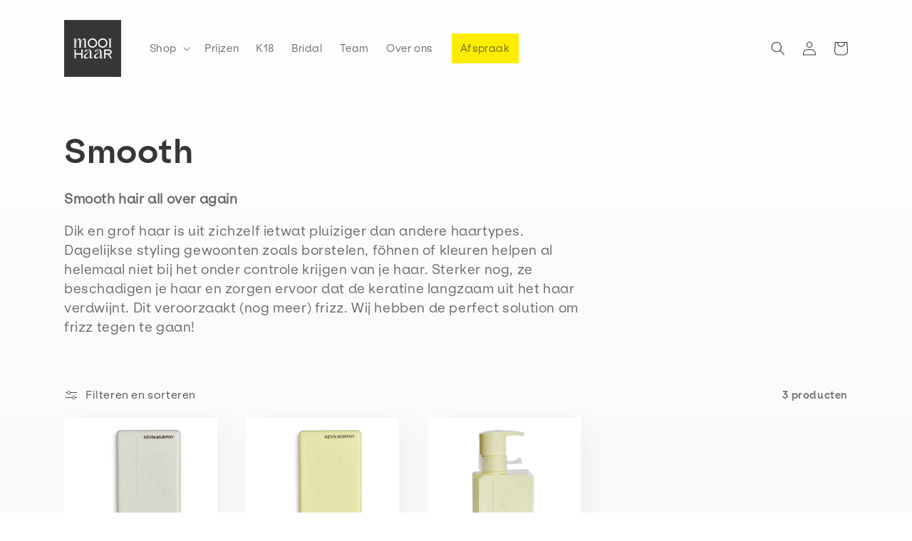

--- FILE ---
content_type: text/css
request_url: https://cdn-widget.mijnsalon.nl/bin/styles.css
body_size: 17183
content:
html{--mat-sys-background: #faf9fd;--mat-sys-error: #ba1a1a;--mat-sys-error-container: #ffdad6;--mat-sys-inverse-on-surface: #f2f0f4;--mat-sys-inverse-primary: #abc7ff;--mat-sys-inverse-surface: #2f3033;--mat-sys-on-background: #1a1b1f;--mat-sys-on-error: #ffffff;--mat-sys-on-error-container: #93000a;--mat-sys-on-primary: #ffffff;--mat-sys-on-primary-container: #00458f;--mat-sys-on-primary-fixed: #001b3f;--mat-sys-on-primary-fixed-variant: #00458f;--mat-sys-on-secondary: #ffffff;--mat-sys-on-secondary-container: #3e4759;--mat-sys-on-secondary-fixed: #131c2b;--mat-sys-on-secondary-fixed-variant: #3e4759;--mat-sys-on-surface: #1a1b1f;--mat-sys-on-surface-variant: #44474e;--mat-sys-on-tertiary: #ffffff;--mat-sys-on-tertiary-container: #0000ef;--mat-sys-on-tertiary-fixed: #00006e;--mat-sys-on-tertiary-fixed-variant: #0000ef;--mat-sys-outline: #74777f;--mat-sys-outline-variant: #c4c6d0;--mat-sys-primary: #005cbb;--mat-sys-primary-container: #d7e3ff;--mat-sys-primary-fixed: #d7e3ff;--mat-sys-primary-fixed-dim: #abc7ff;--mat-sys-scrim: #000000;--mat-sys-secondary: #565e71;--mat-sys-secondary-container: #dae2f9;--mat-sys-secondary-fixed: #dae2f9;--mat-sys-secondary-fixed-dim: #bec6dc;--mat-sys-shadow: #000000;--mat-sys-surface: #faf9fd;--mat-sys-surface-bright: #faf9fd;--mat-sys-surface-container: #efedf0;--mat-sys-surface-container-high: #e9e7eb;--mat-sys-surface-container-highest: #e3e2e6;--mat-sys-surface-container-low: #f4f3f6;--mat-sys-surface-container-lowest: #ffffff;--mat-sys-surface-dim: #dbd9dd;--mat-sys-surface-tint: #005cbb;--mat-sys-surface-variant: #e0e2ec;--mat-sys-tertiary: #343dff;--mat-sys-tertiary-container: #e0e0ff;--mat-sys-tertiary-fixed: #e0e0ff;--mat-sys-tertiary-fixed-dim: #bec2ff;--mat-sys-neutral-variant20: #2d3038;--mat-sys-neutral10: #1a1b1f}html{--mat-sys-level0: 0px 0px 0px 0px rgba(0, 0, 0, .2), 0px 0px 0px 0px rgba(0, 0, 0, .14), 0px 0px 0px 0px rgba(0, 0, 0, .12)}html{--mat-sys-level1: 0px 2px 1px -1px rgba(0, 0, 0, .2), 0px 1px 1px 0px rgba(0, 0, 0, .14), 0px 1px 3px 0px rgba(0, 0, 0, .12)}html{--mat-sys-level2: 0px 3px 3px -2px rgba(0, 0, 0, .2), 0px 3px 4px 0px rgba(0, 0, 0, .14), 0px 1px 8px 0px rgba(0, 0, 0, .12)}html{--mat-sys-level3: 0px 3px 5px -1px rgba(0, 0, 0, .2), 0px 6px 10px 0px rgba(0, 0, 0, .14), 0px 1px 18px 0px rgba(0, 0, 0, .12)}html{--mat-sys-level4: 0px 5px 5px -3px rgba(0, 0, 0, .2), 0px 8px 10px 1px rgba(0, 0, 0, .14), 0px 3px 14px 2px rgba(0, 0, 0, .12)}html{--mat-sys-level5: 0px 7px 8px -4px rgba(0, 0, 0, .2), 0px 12px 17px 2px rgba(0, 0, 0, .14), 0px 5px 22px 4px rgba(0, 0, 0, .12)}html{--mat-sys-body-large: 400 1rem / 1.5rem Roboto;--mat-sys-body-large-font: Roboto;--mat-sys-body-large-line-height: 1.5rem;--mat-sys-body-large-size: 1rem;--mat-sys-body-large-tracking: .031rem;--mat-sys-body-large-weight: 400;--mat-sys-body-medium: 400 .875rem / 1.25rem Roboto;--mat-sys-body-medium-font: Roboto;--mat-sys-body-medium-line-height: 1.25rem;--mat-sys-body-medium-size: .875rem;--mat-sys-body-medium-tracking: .016rem;--mat-sys-body-medium-weight: 400;--mat-sys-body-small: 400 .75rem / 1rem Roboto;--mat-sys-body-small-font: Roboto;--mat-sys-body-small-line-height: 1rem;--mat-sys-body-small-size: .75rem;--mat-sys-body-small-tracking: .025rem;--mat-sys-body-small-weight: 400;--mat-sys-display-large: 400 3.562rem / 4rem Roboto;--mat-sys-display-large-font: Roboto;--mat-sys-display-large-line-height: 4rem;--mat-sys-display-large-size: 3.562rem;--mat-sys-display-large-tracking: -.016rem;--mat-sys-display-large-weight: 400;--mat-sys-display-medium: 400 2.812rem / 3.25rem Roboto;--mat-sys-display-medium-font: Roboto;--mat-sys-display-medium-line-height: 3.25rem;--mat-sys-display-medium-size: 2.812rem;--mat-sys-display-medium-tracking: 0;--mat-sys-display-medium-weight: 400;--mat-sys-display-small: 400 2.25rem / 2.75rem Roboto;--mat-sys-display-small-font: Roboto;--mat-sys-display-small-line-height: 2.75rem;--mat-sys-display-small-size: 2.25rem;--mat-sys-display-small-tracking: 0;--mat-sys-display-small-weight: 400;--mat-sys-headline-large: 400 2rem / 2.5rem Roboto;--mat-sys-headline-large-font: Roboto;--mat-sys-headline-large-line-height: 2.5rem;--mat-sys-headline-large-size: 2rem;--mat-sys-headline-large-tracking: 0;--mat-sys-headline-large-weight: 400;--mat-sys-headline-medium: 400 1.75rem / 2.25rem Roboto;--mat-sys-headline-medium-font: Roboto;--mat-sys-headline-medium-line-height: 2.25rem;--mat-sys-headline-medium-size: 1.75rem;--mat-sys-headline-medium-tracking: 0;--mat-sys-headline-medium-weight: 400;--mat-sys-headline-small: 400 1.5rem / 2rem Roboto;--mat-sys-headline-small-font: Roboto;--mat-sys-headline-small-line-height: 2rem;--mat-sys-headline-small-size: 1.5rem;--mat-sys-headline-small-tracking: 0;--mat-sys-headline-small-weight: 400;--mat-sys-label-large: 500 .875rem / 1.25rem Roboto;--mat-sys-label-large-font: Roboto;--mat-sys-label-large-line-height: 1.25rem;--mat-sys-label-large-size: .875rem;--mat-sys-label-large-tracking: .006rem;--mat-sys-label-large-weight: 500;--mat-sys-label-large-weight-prominent: 700;--mat-sys-label-medium: 500 .75rem / 1rem Roboto;--mat-sys-label-medium-font: Roboto;--mat-sys-label-medium-line-height: 1rem;--mat-sys-label-medium-size: .75rem;--mat-sys-label-medium-tracking: .031rem;--mat-sys-label-medium-weight: 500;--mat-sys-label-medium-weight-prominent: 700;--mat-sys-label-small: 500 .688rem / 1rem Roboto;--mat-sys-label-small-font: Roboto;--mat-sys-label-small-line-height: 1rem;--mat-sys-label-small-size: .688rem;--mat-sys-label-small-tracking: .031rem;--mat-sys-label-small-weight: 500;--mat-sys-title-large: 400 1.375rem / 1.75rem Roboto;--mat-sys-title-large-font: Roboto;--mat-sys-title-large-line-height: 1.75rem;--mat-sys-title-large-size: 1.375rem;--mat-sys-title-large-tracking: 0;--mat-sys-title-large-weight: 400;--mat-sys-title-medium: 500 1rem / 1.5rem Roboto;--mat-sys-title-medium-font: Roboto;--mat-sys-title-medium-line-height: 1.5rem;--mat-sys-title-medium-size: 1rem;--mat-sys-title-medium-tracking: .009rem;--mat-sys-title-medium-weight: 500;--mat-sys-title-small: 500 .875rem / 1.25rem Roboto;--mat-sys-title-small-font: Roboto;--mat-sys-title-small-line-height: 1.25rem;--mat-sys-title-small-size: .875rem;--mat-sys-title-small-tracking: .006rem;--mat-sys-title-small-weight: 500}html{--mat-sys-corner-extra-large: 28px;--mat-sys-corner-extra-large-top: 28px 28px 0 0;--mat-sys-corner-extra-small: 4px;--mat-sys-corner-extra-small-top: 4px 4px 0 0;--mat-sys-corner-full: 9999px;--mat-sys-corner-large: 16px;--mat-sys-corner-large-end: 0 16px 16px 0;--mat-sys-corner-large-start: 16px 0 0 16px;--mat-sys-corner-large-top: 16px 16px 0 0;--mat-sys-corner-medium: 12px;--mat-sys-corner-none: 0;--mat-sys-corner-small: 8px}html{--mat-sys-dragged-state-layer-opacity: .16;--mat-sys-focus-state-layer-opacity: .12;--mat-sys-hover-state-layer-opacity: .08;--mat-sys-pressed-state-layer-opacity: .12}@font-face{font-family:Figtree;font-style:normal;font-weight:300 700;src:local("Figtree"),url(https://fonts.cdnfonts.com/s/107212/Figtree[wght].woff) format("woff")}#mijn-salon{--mat-sys-background: #f9f9f9;--mat-sys-error: #ba1a1a;--mat-sys-error-container: #ffdad6;--mat-sys-inverse-on-surface: #f0f1f1;--mat-sys-inverse-primary: #c6c6c7;--mat-sys-inverse-surface: #2f3131;--mat-sys-on-background: #1a1c1c;--mat-sys-on-error: #ffffff;--mat-sys-on-error-container: #93000a;--mat-sys-on-primary: #ffffff;--mat-sys-on-primary-container: #454747;--mat-sys-on-primary-fixed: #1a1c1c;--mat-sys-on-primary-fixed-variant: #454747;--mat-sys-on-secondary: #ffffff;--mat-sys-on-secondary-container: #464747;--mat-sys-on-secondary-fixed: #1a1c1c;--mat-sys-on-secondary-fixed-variant: #464747;--mat-sys-on-surface: #1a1c1c;--mat-sys-on-surface-variant: #444748;--mat-sys-on-tertiary: #ffffff;--mat-sys-on-tertiary-container: #474747;--mat-sys-on-tertiary-fixed: #1b1b1b;--mat-sys-on-tertiary-fixed-variant: #474747;--mat-sys-outline: #747878;--mat-sys-outline-variant: #c4c7c8;--mat-sys-primary: #5d5f5f;--mat-sys-primary-container: #e2e2e2;--mat-sys-primary-fixed: #e2e2e2;--mat-sys-primary-fixed-dim: #c6c6c7;--mat-sys-scrim: #000000;--mat-sys-secondary: #5d5e5f;--mat-sys-secondary-container: #e3e2e2;--mat-sys-secondary-fixed: #e3e2e2;--mat-sys-secondary-fixed-dim: #c6c6c6;--mat-sys-shadow: #000000;--mat-sys-surface: #f9f9f9;--mat-sys-surface-bright: #f9f9f9;--mat-sys-surface-container: #eeeeee;--mat-sys-surface-container-high: #e8e8e8;--mat-sys-surface-container-highest: #e2e2e2;--mat-sys-surface-container-low: #f3f3f3;--mat-sys-surface-container-lowest: #ffffff;--mat-sys-surface-dim: #dadada;--mat-sys-surface-tint: #5d5f5f;--mat-sys-surface-variant: #e0e3e3;--mat-sys-tertiary: #5e5e5e;--mat-sys-tertiary-container: #e2e2e2;--mat-sys-tertiary-fixed: #e2e2e2;--mat-sys-tertiary-fixed-dim: #c6c6c6;--mat-sys-neutral-variant20: #2d3132;--mat-sys-neutral10: #1a1c1c}#mijn-salon{--mat-sys-level0: 0px 0px 0px 0px rgba(0, 0, 0, .2), 0px 0px 0px 0px rgba(0, 0, 0, .14), 0px 0px 0px 0px rgba(0, 0, 0, .12)}#mijn-salon{--mat-sys-level1: 0px 2px 1px -1px rgba(0, 0, 0, .2), 0px 1px 1px 0px rgba(0, 0, 0, .14), 0px 1px 3px 0px rgba(0, 0, 0, .12)}#mijn-salon{--mat-sys-level2: 0px 3px 3px -2px rgba(0, 0, 0, .2), 0px 3px 4px 0px rgba(0, 0, 0, .14), 0px 1px 8px 0px rgba(0, 0, 0, .12)}#mijn-salon{--mat-sys-level3: 0px 3px 5px -1px rgba(0, 0, 0, .2), 0px 6px 10px 0px rgba(0, 0, 0, .14), 0px 1px 18px 0px rgba(0, 0, 0, .12)}#mijn-salon{--mat-sys-level4: 0px 5px 5px -3px rgba(0, 0, 0, .2), 0px 8px 10px 1px rgba(0, 0, 0, .14), 0px 3px 14px 2px rgba(0, 0, 0, .12)}#mijn-salon{--mat-sys-level5: 0px 7px 8px -4px rgba(0, 0, 0, .2), 0px 12px 17px 2px rgba(0, 0, 0, .14), 0px 5px 22px 4px rgba(0, 0, 0, .12)}#mijn-salon{--mat-sys-body-large: 400 1rem / 1.5rem Figtree;--mat-sys-body-large-font: Figtree;--mat-sys-body-large-line-height: 1.5rem;--mat-sys-body-large-size: 1rem;--mat-sys-body-large-tracking: .031rem;--mat-sys-body-large-weight: 400;--mat-sys-body-medium: 400 .875rem / 1.25rem Figtree;--mat-sys-body-medium-font: Figtree;--mat-sys-body-medium-line-height: 1.25rem;--mat-sys-body-medium-size: .875rem;--mat-sys-body-medium-tracking: .016rem;--mat-sys-body-medium-weight: 400;--mat-sys-body-small: 400 .75rem / 1rem Figtree;--mat-sys-body-small-font: Figtree;--mat-sys-body-small-line-height: 1rem;--mat-sys-body-small-size: .75rem;--mat-sys-body-small-tracking: .025rem;--mat-sys-body-small-weight: 400;--mat-sys-display-large: 400 3.562rem / 4rem Figtree;--mat-sys-display-large-font: Figtree;--mat-sys-display-large-line-height: 4rem;--mat-sys-display-large-size: 3.562rem;--mat-sys-display-large-tracking: -.016rem;--mat-sys-display-large-weight: 400;--mat-sys-display-medium: 400 2.812rem / 3.25rem Figtree;--mat-sys-display-medium-font: Figtree;--mat-sys-display-medium-line-height: 3.25rem;--mat-sys-display-medium-size: 2.812rem;--mat-sys-display-medium-tracking: 0;--mat-sys-display-medium-weight: 400;--mat-sys-display-small: 400 2.25rem / 2.75rem Figtree;--mat-sys-display-small-font: Figtree;--mat-sys-display-small-line-height: 2.75rem;--mat-sys-display-small-size: 2.25rem;--mat-sys-display-small-tracking: 0;--mat-sys-display-small-weight: 400;--mat-sys-headline-large: 400 2rem / 2.5rem Figtree;--mat-sys-headline-large-font: Figtree;--mat-sys-headline-large-line-height: 2.5rem;--mat-sys-headline-large-size: 2rem;--mat-sys-headline-large-tracking: 0;--mat-sys-headline-large-weight: 400;--mat-sys-headline-medium: 400 1.75rem / 2.25rem Figtree;--mat-sys-headline-medium-font: Figtree;--mat-sys-headline-medium-line-height: 2.25rem;--mat-sys-headline-medium-size: 1.75rem;--mat-sys-headline-medium-tracking: 0;--mat-sys-headline-medium-weight: 400;--mat-sys-headline-small: 400 1.5rem / 2rem Figtree;--mat-sys-headline-small-font: Figtree;--mat-sys-headline-small-line-height: 2rem;--mat-sys-headline-small-size: 1.5rem;--mat-sys-headline-small-tracking: 0;--mat-sys-headline-small-weight: 400;--mat-sys-label-large: 500 .875rem / 1.25rem Figtree;--mat-sys-label-large-font: Figtree;--mat-sys-label-large-line-height: 1.25rem;--mat-sys-label-large-size: .875rem;--mat-sys-label-large-tracking: .006rem;--mat-sys-label-large-weight: 500;--mat-sys-label-large-weight-prominent: 700;--mat-sys-label-medium: 500 .75rem / 1rem Figtree;--mat-sys-label-medium-font: Figtree;--mat-sys-label-medium-line-height: 1rem;--mat-sys-label-medium-size: .75rem;--mat-sys-label-medium-tracking: .031rem;--mat-sys-label-medium-weight: 500;--mat-sys-label-medium-weight-prominent: 700;--mat-sys-label-small: 500 .688rem / 1rem Figtree;--mat-sys-label-small-font: Figtree;--mat-sys-label-small-line-height: 1rem;--mat-sys-label-small-size: .688rem;--mat-sys-label-small-tracking: .031rem;--mat-sys-label-small-weight: 500;--mat-sys-title-large: 400 1.375rem / 1.75rem Figtree;--mat-sys-title-large-font: Figtree;--mat-sys-title-large-line-height: 1.75rem;--mat-sys-title-large-size: 1.375rem;--mat-sys-title-large-tracking: 0;--mat-sys-title-large-weight: 400;--mat-sys-title-medium: 500 1rem / 1.5rem Figtree;--mat-sys-title-medium-font: Figtree;--mat-sys-title-medium-line-height: 1.5rem;--mat-sys-title-medium-size: 1rem;--mat-sys-title-medium-tracking: .009rem;--mat-sys-title-medium-weight: 500;--mat-sys-title-small: 500 .875rem / 1.25rem Figtree;--mat-sys-title-small-font: Figtree;--mat-sys-title-small-line-height: 1.25rem;--mat-sys-title-small-size: .875rem;--mat-sys-title-small-tracking: .006rem;--mat-sys-title-small-weight: 500}#mijn-salon{--mat-sys-corner-extra-large: 28px;--mat-sys-corner-extra-large-top: 28px 28px 0 0;--mat-sys-corner-extra-small: 4px;--mat-sys-corner-extra-small-top: 4px 4px 0 0;--mat-sys-corner-full: 9999px;--mat-sys-corner-large: 16px;--mat-sys-corner-large-end: 0 16px 16px 0;--mat-sys-corner-large-start: 16px 0 0 16px;--mat-sys-corner-large-top: 16px 16px 0 0;--mat-sys-corner-medium: 12px;--mat-sys-corner-none: 0;--mat-sys-corner-small: 8px}#mijn-salon{--mat-sys-dragged-state-layer-opacity: .16;--mat-sys-focus-state-layer-opacity: .12;--mat-sys-hover-state-layer-opacity: .08;--mat-sys-pressed-state-layer-opacity: .12}#mijn-salon html,#mijn-salon body{height:100%;margin:0;font-family:Figtree,Roboto,Helvetica Neue,sans-serif;border:2px solid pink}#mijn-salon *{font-family:Figtree,serif;box-sizing:border-box}#mijn-salon ::-webkit-scrollbar{background-color:#fff;width:4px}#mijn-salon ::-webkit-scrollbar-track{background:0 0}#mijn-salon ::-webkit-scrollbar-thumb{background-color:#babac0;border-radius:4px}#mijn-salon ::-webkit-scrollbar-button{display:none}#mijn-salon h1{font-size:17px;height:32px;font-weight:700;line-height:32px;margin:0}#mijn-salon h2{font-size:15px;font-weight:700;line-height:24px;word-wrap:break-word;margin:0}#mijn-salon h3{height:24px;line-height:24px;letter-spacing:1px;font-size:11px;font-weight:700;text-transform:uppercase;color:#666;margin:0}#mijn-salon p{display:flex;flex-wrap:wrap;gap:4px;margin:0;font-weight:lighter;letter-spacing:.25px;font-size:13px}#mijn-salon form{display:flex;flex-direction:row;flex-wrap:wrap;gap:8px}#mijn-salon form>textarea{height:auto}#mijn-salon input,#mijn-salon textarea,#mijn-salon select{display:flex;flex-direction:column;width:100%;height:44px;padding:10px 12px;border:1px solid #e5e5e5;border-radius:8px;font-size:13px;font-weight:lighter}#mijn-salon select{background-color:#fff;line-height:22px;color:#000;-webkit-appearance:none}#mijn-salon input:focus,#mijn-salon select:focus{border-color:var(--main-color, #000000);outline:var(--main-color, #000000)}#mijn-salon .salon-button{display:flex;flex-direction:column;width:100%;height:44px;padding:10px 12px;border:1px solid #e5e5e5;border-radius:8px;font-weight:lighter;color:var(--main-text-color, #ffffff);background-color:var(--main-color, #000000);cursor:pointer}#mijn-salon .salon-button.with-icon{flex-direction:row;justify-content:center;align-items:center;gap:8px}#mijn-salon .mat-calendar-body-cell-content{line-height:2!important}#mijn-salon .container-regular{padding:16px}#mijn-salon .lighter{font-size:13px;min-height:24px;font-weight:lighter}#mijn-salon .regular-bold{font-size:13px;min-height:24px;line-height:24px;font-weight:700}#mijn-salon .regular-italic{font-size:13px;min-height:24px;line-height:24px;font-weight:400;font-style:italic}#mijn-salon .large{font-size:19px;min-height:24px;font-weight:400;line-height:32px}#mijn-salon .large-bold{font-size:19px;min-height:24px;font-weight:700;line-height:32px}#mijn-salon .button-font{height:24px;font-size:14px;font-weight:700;line-height:24px}#mijn-salon .centered{text-align:center;justify-content:center}#mijn-salon .left{text-align:left;justify-content:flex-start}#mijn-salon .drop-shadow{box-shadow:0 0 24px #0000000d}#mijn-salon .drop-shadow-small{box-shadow:0 0 4px #0000000d}#mijn-salon .full-width{width:100%}#mijn-salon .auto-width{width:auto}#mijn-salon .padding-regular{padding:16px}#mijn-salon .margin-regular{margin:16px}#mijn-salon .padding-top-small{padding-top:8px}#mijn-salon .padding-bottom-small{padding-bottom:8px}#mijn-salon .padding-bottom-large{padding-bottom:24px}#mijn-salon .padding-right-small{padding-right:8px}#mijn-salon .margin-bottom-small{margin-bottom:8px}#mijn-salon .margin-bottom-large{margin-bottom:24px}#mijn-salon .white{color:#fff}#mijn-salon .grey{color:#666}#mijn-salon .dark-grey{color:#333}#mijn-salon .warning{color:#c60000}


--- FILE ---
content_type: text/javascript
request_url: https://cdn-widget.mijnsalon.nl/bin/main.js
body_size: 667190
content:
var QE=Object.defineProperty,XE=Object.defineProperties;var JE=Object.getOwnPropertyDescriptors;var Db=Object.getOwnPropertySymbols;var eI=Object.prototype.hasOwnProperty,tI=Object.prototype.propertyIsEnumerable;var wb=(t,n,e)=>n in t?QE(t,n,{enumerable:!0,configurable:!0,writable:!0,value:e}):t[n]=e,S=(t,n)=>{for(var e in n||={})eI.call(n,e)&&wb(t,e,n[e]);if(Db)for(var e of Db(n))tI.call(n,e)&&wb(t,e,n[e]);return t},X=(t,n)=>XE(t,JE(n));var ba=(t,n,e)=>new Promise((r,i)=>{var o=c=>{try{a(e.next(c))}catch(l){i(l)}},s=c=>{try{a(e.throw(c))}catch(l){i(l)}},a=c=>c.done?r(c.value):Promise.resolve(c.value).then(o,s);a((e=e.apply(t,n)).next())});function Hp(t,n){return Object.is(t,n)}var wt=null,sl=!1,zp=1,Cn=Symbol("SIGNAL");function we(t){let n=wt;return wt=t,n}function $p(){return wt}var No={version:0,lastCleanEpoch:0,dirty:!1,producerNode:void 0,producerLastReadVersion:void 0,producerIndexOfThis:void 0,nextProducerIndex:0,liveConsumerNode:void 0,liveConsumerIndexOfThis:void 0,consumerAllowSignalWrites:!1,consumerIsAlwaysLive:!1,kind:"unknown",producerMustRecompute:()=>!1,producerRecomputeValue:()=>{},consumerMarkedDirty:()=>{},consumerOnSignalRead:()=>{}};function _a(t){if(sl)throw new Error("");if(wt===null)return;wt.consumerOnSignalRead(t);let n=wt.nextProducerIndex++;if(ul(wt),n<wt.producerNode.length&&wt.producerNode[n]!==t&&ya(wt)){let e=wt.producerNode[n];dl(e,wt.producerIndexOfThis[n])}wt.producerNode[n]!==t&&(wt.producerNode[n]=t,wt.producerIndexOfThis[n]=ya(wt)?Eb(t,wt,n):0),wt.producerLastReadVersion[n]=t.version}function Sb(){zp++}function Gp(t){if(!(ya(t)&&!t.dirty)&&!(!t.dirty&&t.lastCleanEpoch===zp)){if(!t.producerMustRecompute(t)&&!ll(t)){Up(t);return}t.producerRecomputeValue(t),Up(t)}}function Wp(t){if(t.liveConsumerNode===void 0)return;let n=sl;sl=!0;try{for(let e of t.liveConsumerNode)e.dirty||nI(e)}finally{sl=n}}function qp(){return wt?.consumerAllowSignalWrites!==!1}function nI(t){t.dirty=!0,Wp(t),t.consumerMarkedDirty?.(t)}function Up(t){t.dirty=!1,t.lastCleanEpoch=zp}function Ca(t){return t&&(t.nextProducerIndex=0),we(t)}function cl(t,n){if(we(n),!(!t||t.producerNode===void 0||t.producerIndexOfThis===void 0||t.producerLastReadVersion===void 0)){if(ya(t))for(let e=t.nextProducerIndex;e<t.producerNode.length;e++)dl(t.producerNode[e],t.producerIndexOfThis[e]);for(;t.producerNode.length>t.nextProducerIndex;)t.producerNode.pop(),t.producerLastReadVersion.pop(),t.producerIndexOfThis.pop()}}function ll(t){ul(t);for(let n=0;n<t.producerNode.length;n++){let e=t.producerNode[n],r=t.producerLastReadVersion[n];if(r!==e.version||(Gp(e),r!==e.version))return!0}return!1}function Da(t){if(ul(t),ya(t))for(let n=0;n<t.producerNode.length;n++)dl(t.producerNode[n],t.producerIndexOfThis[n]);t.producerNode.length=t.producerLastReadVersion.length=t.producerIndexOfThis.length=0,t.liveConsumerNode&&(t.liveConsumerNode.length=t.liveConsumerIndexOfThis.length=0)}function Eb(t,n,e){if(Ib(t),t.liveConsumerNode.length===0&&xb(t))for(let r=0;r<t.producerNode.length;r++)t.producerIndexOfThis[r]=Eb(t.producerNode[r],t,r);return t.liveConsumerIndexOfThis.push(e),t.liveConsumerNode.push(n)-1}function dl(t,n){if(Ib(t),t.liveConsumerNode.length===1&&xb(t))for(let r=0;r<t.producerNode.length;r++)dl(t.producerNode[r],t.producerIndexOfThis[r]);let e=t.liveConsumerNode.length-1;if(t.liveConsumerNode[n]=t.liveConsumerNode[e],t.liveConsumerIndexOfThis[n]=t.liveConsumerIndexOfThis[e],t.liveConsumerNode.length--,t.liveConsumerIndexOfThis.length--,n<t.liveConsumerNode.length){let r=t.liveConsumerIndexOfThis[n],i=t.liveConsumerNode[n];ul(i),i.producerIndexOfThis[r]=n}}function ya(t){return t.consumerIsAlwaysLive||(t?.liveConsumerNode?.length??0)>0}function ul(t){t.producerNode??=[],t.producerIndexOfThis??=[],t.producerLastReadVersion??=[]}function Ib(t){t.liveConsumerNode??=[],t.liveConsumerIndexOfThis??=[]}function xb(t){return t.producerNode!==void 0}function Yp(t,n){let e=Object.create(rI);e.computation=t,n!==void 0&&(e.equal=n);let r=()=>{if(Gp(e),_a(e),e.value===al)throw e.error;return e.value};return r[Cn]=e,r}var jp=Symbol("UNSET"),Bp=Symbol("COMPUTING"),al=Symbol("ERRORED"),rI=X(S({},No),{value:jp,dirty:!0,error:null,equal:Hp,kind:"computed",producerMustRecompute(t){return t.value===jp||t.value===Bp},producerRecomputeValue(t){if(t.value===Bp)throw new Error("Detected cycle in computations.");let n=t.value;t.value=Bp;let e=Ca(t),r,i=!1;try{r=t.computation(),we(null),i=n!==jp&&n!==al&&r!==al&&t.equal(n,r)}catch(o){r=al,t.error=o}finally{cl(t,e)}if(i){t.value=n;return}t.value=r,t.version++}});function iI(){throw new Error}var Mb=iI;function Tb(t){Mb(t)}function Zp(t){Mb=t}var oI=null;function Kp(t,n){let e=Object.create(pl);e.value=t,n!==void 0&&(e.equal=n);let r=()=>(_a(e),e.value);return r[Cn]=e,r}function wa(t,n){qp()||Tb(t),t.equal(t.value,n)||(t.value=n,sI(t))}function Qp(t,n){qp()||Tb(t),wa(t,n(t.value))}var pl=X(S({},No),{equal:Hp,value:void 0,kind:"signal"});function sI(t){t.version++,Sb(),Wp(t),oI?.()}function Xp(t){let n=we(null);try{return t()}finally{we(n)}}var Jp;function Sa(){return Jp}function Lr(t){let n=Jp;return Jp=t,n}var fl=Symbol("NotFound");function ne(t){return typeof t=="function"}function Oo(t){let e=t(r=>{Error.call(r),r.stack=new Error().stack});return e.prototype=Object.create(Error.prototype),e.prototype.constructor=e,e}var ml=Oo(t=>function(e){t(this),this.message=e?`${e.length} errors occurred during unsubscription:
${e.map((r,i)=>`${i+1}) ${r.toString()}`).join(`
  `)}`:"",this.name="UnsubscriptionError",this.errors=e});function Ui(t,n){if(t){let e=t.indexOf(n);0<=e&&t.splice(e,1)}}var Ve=class t{constructor(n){this.initialTeardown=n,this.closed=!1,this._parentage=null,this._finalizers=null}unsubscribe(){let n;if(!this.closed){this.closed=!0;let{_parentage:e}=this;if(e)if(this._parentage=null,Array.isArray(e))for(let o of e)o.remove(this);else e.remove(this);let{initialTeardown:r}=this;if(ne(r))try{r()}catch(o){n=o instanceof ml?o.errors:[o]}let{_finalizers:i}=this;if(i){this._finalizers=null;for(let o of i)try{Ab(o)}catch(s){n=n??[],s instanceof ml?n=[...n,...s.errors]:n.push(s)}}if(n)throw new ml(n)}}add(n){var e;if(n&&n!==this)if(this.closed)Ab(n);else{if(n instanceof t){if(n.closed||n._hasParent(this))return;n._addParent(this)}(this._finalizers=(e=this._finalizers)!==null&&e!==void 0?e:[]).push(n)}}_hasParent(n){let{_parentage:e}=this;return e===n||Array.isArray(e)&&e.includes(n)}_addParent(n){let{_parentage:e}=this;this._parentage=Array.isArray(e)?(e.push(n),e):e?[e,n]:n}_removeParent(n){let{_parentage:e}=this;e===n?this._parentage=null:Array.isArray(e)&&Ui(e,n)}remove(n){let{_finalizers:e}=this;e&&Ui(e,n),n instanceof t&&n._removeParent(this)}};Ve.EMPTY=(()=>{let t=new Ve;return t.closed=!0,t})();var ef=Ve.EMPTY;function hl(t){return t instanceof Ve||t&&"closed"in t&&ne(t.remove)&&ne(t.add)&&ne(t.unsubscribe)}function Ab(t){ne(t)?t():t.unsubscribe()}var Hn={onUnhandledError:null,onStoppedNotification:null,Promise:void 0,useDeprecatedSynchronousErrorHandling:!1,useDeprecatedNextContext:!1};var Fo={setTimeout(t,n,...e){let{delegate:r}=Fo;return r?.setTimeout?r.setTimeout(t,n,...e):setTimeout(t,n,...e)},clearTimeout(t){let{delegate:n}=Fo;return(n?.clearTimeout||clearTimeout)(t)},delegate:void 0};function gl(t){Fo.setTimeout(()=>{let{onUnhandledError:n}=Hn;if(n)n(t);else throw t})}function Ea(){}var kb=tf("C",void 0,void 0);function Rb(t){return tf("E",void 0,t)}function Nb(t){return tf("N",t,void 0)}function tf(t,n,e){return{kind:t,value:n,error:e}}var Hi=null;function Po(t){if(Hn.useDeprecatedSynchronousErrorHandling){let n=!Hi;if(n&&(Hi={errorThrown:!1,error:null}),t(),n){let{errorThrown:e,error:r}=Hi;if(Hi=null,e)throw r}}else t()}function Ob(t){Hn.useDeprecatedSynchronousErrorHandling&&Hi&&(Hi.errorThrown=!0,Hi.error=t)}var zi=class extends Ve{constructor(n){super(),this.isStopped=!1,n?(this.destination=n,hl(n)&&n.add(this)):this.destination=pI}static create(n,e,r){return new Vr(n,e,r)}next(n){this.isStopped?rf(Nb(n),this):this._next(n)}error(n){this.isStopped?rf(Rb(n),this):(this.isStopped=!0,this._error(n))}complete(){this.isStopped?rf(kb,this):(this.isStopped=!0,this._complete())}unsubscribe(){this.closed||(this.isStopped=!0,super.unsubscribe(),this.destination=null)}_next(n){this.destination.next(n)}_error(n){try{this.destination.error(n)}finally{this.unsubscribe()}}_complete(){try{this.destination.complete()}finally{this.unsubscribe()}}},dI=Function.prototype.bind;function nf(t,n){return dI.call(t,n)}var of=class{constructor(n){this.partialObserver=n}next(n){let{partialObserver:e}=this;if(e.next)try{e.next(n)}catch(r){vl(r)}}error(n){let{partialObserver:e}=this;if(e.error)try{e.error(n)}catch(r){vl(r)}else vl(n)}complete(){let{partialObserver:n}=this;if(n.complete)try{n.complete()}catch(e){vl(e)}}},Vr=class extends zi{constructor(n,e,r){super();let i;if(ne(n)||!n)i={next:n??void 0,error:e??void 0,complete:r??void 0};else{let o;this&&Hn.useDeprecatedNextContext?(o=Object.create(n),o.unsubscribe=()=>this.unsubscribe(),i={next:n.next&&nf(n.next,o),error:n.error&&nf(n.error,o),complete:n.complete&&nf(n.complete,o)}):i=n}this.destination=new of(i)}};function vl(t){Hn.useDeprecatedSynchronousErrorHandling?Ob(t):gl(t)}function uI(t){throw t}function rf(t,n){let{onStoppedNotification:e}=Hn;e&&Fo.setTimeout(()=>e(t,n))}var pI={closed:!0,next:Ea,error:uI,complete:Ea};var Lo=typeof Symbol=="function"&&Symbol.observable||"@@observable";function Wt(t){return t}function sf(...t){return af(t)}function af(t){return t.length===0?Wt:t.length===1?t[0]:function(e){return t.reduce((r,i)=>i(r),e)}}var ge=(()=>{class t{constructor(e){e&&(this._subscribe=e)}lift(e){let r=new t;return r.source=this,r.operator=e,r}subscribe(e,r,i){let o=mI(e)?e:new Vr(e,r,i);return Po(()=>{let{operator:s,source:a}=this;o.add(s?s.call(o,a):a?this._subscribe(o):this._trySubscribe(o))}),o}_trySubscribe(e){try{return this._subscribe(e)}catch(r){e.error(r)}}forEach(e,r){return r=Fb(r),new r((i,o)=>{let s=new Vr({next:a=>{try{e(a)}catch(c){o(c),s.unsubscribe()}},error:o,complete:i});this.subscribe(s)})}_subscribe(e){var r;return(r=this.source)===null||r===void 0?void 0:r.subscribe(e)}[Lo](){return this}pipe(...e){return af(e)(this)}toPromise(e){return e=Fb(e),new e((r,i)=>{let o;this.subscribe(s=>o=s,s=>i(s),()=>r(o))})}}return t.create=n=>new t(n),t})();function Fb(t){var n;return(n=t??Hn.Promise)!==null&&n!==void 0?n:Promise}function fI(t){return t&&ne(t.next)&&ne(t.error)&&ne(t.complete)}function mI(t){return t&&t instanceof zi||fI(t)&&hl(t)}function cf(t){return ne(t?.lift)}function pe(t){return n=>{if(cf(n))return n.lift(function(e){try{return t(e,this)}catch(r){this.error(r)}});throw new TypeError("Unable to lift unknown Observable type")}}function ue(t,n,e,r,i){return new lf(t,n,e,r,i)}var lf=class extends zi{constructor(n,e,r,i,o,s){super(n),this.onFinalize=o,this.shouldUnsubscribe=s,this._next=e?function(a){try{e(a)}catch(c){n.error(c)}}:super._next,this._error=i?function(a){try{i(a)}catch(c){n.error(c)}finally{this.unsubscribe()}}:super._error,this._complete=r?function(){try{r()}catch(a){n.error(a)}finally{this.unsubscribe()}}:super._complete}unsubscribe(){var n;if(!this.shouldUnsubscribe||this.shouldUnsubscribe()){let{closed:e}=this;super.unsubscribe(),!e&&((n=this.onFinalize)===null||n===void 0||n.call(this))}}};function Vo(){return pe((t,n)=>{let e=null;t._refCount++;let r=ue(n,void 0,void 0,void 0,()=>{if(!t||t._refCount<=0||0<--t._refCount){e=null;return}let i=t._connection,o=e;e=null,i&&(!o||i===o)&&i.unsubscribe(),n.unsubscribe()});t.subscribe(r),r.closed||(e=t.connect())})}var fi=class extends ge{constructor(n,e){super(),this.source=n,this.subjectFactory=e,this._subject=null,this._refCount=0,this._connection=null,cf(n)&&(this.lift=n.lift)}_subscribe(n){return this.getSubject().subscribe(n)}getSubject(){let n=this._subject;return(!n||n.isStopped)&&(this._subject=this.subjectFactory()),this._subject}_teardown(){this._refCount=0;let{_connection:n}=this;this._subject=this._connection=null,n?.unsubscribe()}connect(){let n=this._connection;if(!n){n=this._connection=new Ve;let e=this.getSubject();n.add(this.source.subscribe(ue(e,void 0,()=>{this._teardown(),e.complete()},r=>{this._teardown(),e.error(r)},()=>this._teardown()))),n.closed&&(this._connection=null,n=Ve.EMPTY)}return n}refCount(){return Vo()(this)}};var jo={schedule(t){let n=requestAnimationFrame,e=cancelAnimationFrame,{delegate:r}=jo;r&&(n=r.requestAnimationFrame,e=r.cancelAnimationFrame);let i=n(o=>{e=void 0,t(o)});return new Ve(()=>e?.(i))},requestAnimationFrame(...t){let{delegate:n}=jo;return(n?.requestAnimationFrame||requestAnimationFrame)(...t)},cancelAnimationFrame(...t){let{delegate:n}=jo;return(n?.cancelAnimationFrame||cancelAnimationFrame)(...t)},delegate:void 0};var Pb=Oo(t=>function(){t(this),this.name="ObjectUnsubscribedError",this.message="object unsubscribed"});var re=(()=>{class t extends ge{constructor(){super(),this.closed=!1,this.currentObservers=null,this.observers=[],this.isStopped=!1,this.hasError=!1,this.thrownError=null}lift(e){let r=new bl(this,this);return r.operator=e,r}_throwIfClosed(){if(this.closed)throw new Pb}next(e){Po(()=>{if(this._throwIfClosed(),!this.isStopped){this.currentObservers||(this.currentObservers=Array.from(this.observers));for(let r of this.currentObservers)r.next(e)}})}error(e){Po(()=>{if(this._throwIfClosed(),!this.isStopped){this.hasError=this.isStopped=!0,this.thrownError=e;let{observers:r}=this;for(;r.length;)r.shift().error(e)}})}complete(){Po(()=>{if(this._throwIfClosed(),!this.isStopped){this.isStopped=!0;let{observers:e}=this;for(;e.length;)e.shift().complete()}})}unsubscribe(){this.isStopped=this.closed=!0,this.observers=this.currentObservers=null}get observed(){var e;return((e=this.observers)===null||e===void 0?void 0:e.length)>0}_trySubscribe(e){return this._throwIfClosed(),super._trySubscribe(e)}_subscribe(e){return this._throwIfClosed(),this._checkFinalizedStatuses(e),this._innerSubscribe(e)}_innerSubscribe(e){let{hasError:r,isStopped:i,observers:o}=this;return r||i?ef:(this.currentObservers=null,o.push(e),new Ve(()=>{this.currentObservers=null,Ui(o,e)}))}_checkFinalizedStatuses(e){let{hasError:r,thrownError:i,isStopped:o}=this;r?e.error(i):o&&e.complete()}asObservable(){let e=new ge;return e.source=this,e}}return t.create=(n,e)=>new bl(n,e),t})(),bl=class extends re{constructor(n,e){super(),this.destination=n,this.source=e}next(n){var e,r;(r=(e=this.destination)===null||e===void 0?void 0:e.next)===null||r===void 0||r.call(e,n)}error(n){var e,r;(r=(e=this.destination)===null||e===void 0?void 0:e.error)===null||r===void 0||r.call(e,n)}complete(){var n,e;(e=(n=this.destination)===null||n===void 0?void 0:n.complete)===null||e===void 0||e.call(n)}_subscribe(n){var e,r;return(r=(e=this.source)===null||e===void 0?void 0:e.subscribe(n))!==null&&r!==void 0?r:ef}};var Re=class extends re{constructor(n){super(),this._value=n}get value(){return this.getValue()}_subscribe(n){let e=super._subscribe(n);return!e.closed&&n.next(this._value),e}getValue(){let{hasError:n,thrownError:e,_value:r}=this;if(n)throw e;return this._throwIfClosed(),r}next(n){super.next(this._value=n)}};var Ia={now(){return(Ia.delegate||Date).now()},delegate:void 0};var $i=class extends re{constructor(n=1/0,e=1/0,r=Ia){super(),this._bufferSize=n,this._windowTime=e,this._timestampProvider=r,this._buffer=[],this._infiniteTimeWindow=!0,this._infiniteTimeWindow=e===1/0,this._bufferSize=Math.max(1,n),this._windowTime=Math.max(1,e)}next(n){let{isStopped:e,_buffer:r,_infiniteTimeWindow:i,_timestampProvider:o,_windowTime:s}=this;e||(r.push(n),!i&&r.push(o.now()+s)),this._trimBuffer(),super.next(n)}_subscribe(n){this._throwIfClosed(),this._trimBuffer();let e=this._innerSubscribe(n),{_infiniteTimeWindow:r,_buffer:i}=this,o=i.slice();for(let s=0;s<o.length&&!n.closed;s+=r?1:2)n.next(o[s]);return this._checkFinalizedStatuses(n),e}_trimBuffer(){let{_bufferSize:n,_timestampProvider:e,_buffer:r,_infiniteTimeWindow:i}=this,o=(i?1:2)*n;if(n<1/0&&o<r.length&&r.splice(0,r.length-o),!i){let s=e.now(),a=0;for(let c=1;c<r.length&&r[c]<=s;c+=2)a=c;a&&r.splice(0,a+1)}}};var yl=class extends Ve{constructor(n,e){super()}schedule(n,e=0){return this}};var xa={setInterval(t,n,...e){let{delegate:r}=xa;return r?.setInterval?r.setInterval(t,n,...e):setInterval(t,n,...e)},clearInterval(t){let{delegate:n}=xa;return(n?.clearInterval||clearInterval)(t)},delegate:void 0};var mi=class extends yl{constructor(n,e){super(n,e),this.scheduler=n,this.work=e,this.pending=!1}schedule(n,e=0){var r;if(this.closed)return this;this.state=n;let i=this.id,o=this.scheduler;return i!=null&&(this.id=this.recycleAsyncId(o,i,e)),this.pending=!0,this.delay=e,this.id=(r=this.id)!==null&&r!==void 0?r:this.requestAsyncId(o,this.id,e),this}requestAsyncId(n,e,r=0){return xa.setInterval(n.flush.bind(n,this),r)}recycleAsyncId(n,e,r=0){if(r!=null&&this.delay===r&&this.pending===!1)return e;e!=null&&xa.clearInterval(e)}execute(n,e){if(this.closed)return new Error("executing a cancelled action");this.pending=!1;let r=this._execute(n,e);if(r)return r;this.pending===!1&&this.id!=null&&(this.id=this.recycleAsyncId(this.scheduler,this.id,null))}_execute(n,e){let r=!1,i;try{this.work(n)}catch(o){r=!0,i=o||new Error("Scheduled action threw falsy error")}if(r)return this.unsubscribe(),i}unsubscribe(){if(!this.closed){let{id:n,scheduler:e}=this,{actions:r}=e;this.work=this.state=this.scheduler=null,this.pending=!1,Ui(r,this),n!=null&&(this.id=this.recycleAsyncId(e,n,null)),this.delay=null,super.unsubscribe()}}};var hI=1,df,uf={};function Lb(t){return t in uf?(delete uf[t],!0):!1}var Vb={setImmediate(t){let n=hI++;return uf[n]=!0,df||(df=Promise.resolve()),df.then(()=>Lb(n)&&t()),n},clearImmediate(t){Lb(t)}};var{setImmediate:gI,clearImmediate:vI}=Vb,Ma={setImmediate(...t){let{delegate:n}=Ma;return(n?.setImmediate||gI)(...t)},clearImmediate(t){let{delegate:n}=Ma;return(n?.clearImmediate||vI)(t)},delegate:void 0};var _l=class extends mi{constructor(n,e){super(n,e),this.scheduler=n,this.work=e}requestAsyncId(n,e,r=0){return r!==null&&r>0?super.requestAsyncId(n,e,r):(n.actions.push(this),n._scheduled||(n._scheduled=Ma.setImmediate(n.flush.bind(n,void 0))))}recycleAsyncId(n,e,r=0){var i;if(r!=null?r>0:this.delay>0)return super.recycleAsyncId(n,e,r);let{actions:o}=n;e!=null&&((i=o[o.length-1])===null||i===void 0?void 0:i.id)!==e&&(Ma.clearImmediate(e),n._scheduled===e&&(n._scheduled=void 0))}};var Bo=class t{constructor(n,e=t.now){this.schedulerActionCtor=n,this.now=e}schedule(n,e=0,r){return new this.schedulerActionCtor(this,n).schedule(r,e)}};Bo.now=Ia.now;var hi=class extends Bo{constructor(n,e=Bo.now){super(n,e),this.actions=[],this._active=!1}flush(n){let{actions:e}=this;if(this._active){e.push(n);return}let r;this._active=!0;do if(r=n.execute(n.state,n.delay))break;while(n=e.shift());if(this._active=!1,r){for(;n=e.shift();)n.unsubscribe();throw r}}};var Cl=class extends hi{flush(n){this._active=!0;let e=this._scheduled;this._scheduled=void 0;let{actions:r}=this,i;n=n||r.shift();do if(i=n.execute(n.state,n.delay))break;while((n=r[0])&&n.id===e&&r.shift());if(this._active=!1,i){for(;(n=r[0])&&n.id===e&&r.shift();)n.unsubscribe();throw i}}};var pf=new Cl(_l);var Ta=new hi(mi),jb=Ta;var Dl=class extends mi{constructor(n,e){super(n,e),this.scheduler=n,this.work=e}requestAsyncId(n,e,r=0){return r!==null&&r>0?super.requestAsyncId(n,e,r):(n.actions.push(this),n._scheduled||(n._scheduled=jo.requestAnimationFrame(()=>n.flush(void 0))))}recycleAsyncId(n,e,r=0){var i;if(r!=null?r>0:this.delay>0)return super.recycleAsyncId(n,e,r);let{actions:o}=n;e!=null&&e===n._scheduled&&((i=o[o.length-1])===null||i===void 0?void 0:i.id)!==e&&(jo.cancelAnimationFrame(e),n._scheduled=void 0)}};var wl=class extends hi{flush(n){this._active=!0;let e;n?e=n.id:(e=this._scheduled,this._scheduled=void 0);let{actions:r}=this,i;n=n||r.shift();do if(i=n.execute(n.state,n.delay))break;while((n=r[0])&&n.id===e&&r.shift());if(this._active=!1,i){for(;(n=r[0])&&n.id===e&&r.shift();)n.unsubscribe();throw i}}};var ff=new wl(Dl);var Vt=new ge(t=>t.complete());function Sl(t){return t&&ne(t.schedule)}function mf(t){return t[t.length-1]}function El(t){return ne(mf(t))?t.pop():void 0}function dr(t){return Sl(mf(t))?t.pop():void 0}function Bb(t,n){return typeof mf(t)=="number"?t.pop():n}function Hb(t,n,e,r){function i(o){return o instanceof e?o:new e(function(s){s(o)})}return new(e||(e=Promise))(function(o,s){function a(d){try{l(r.next(d))}catch(u){s(u)}}function c(d){try{l(r.throw(d))}catch(u){s(u)}}function l(d){d.done?o(d.value):i(d.value).then(a,c)}l((r=r.apply(t,n||[])).next())})}function Ub(t){var n=typeof Symbol=="function"&&Symbol.iterator,e=n&&t[n],r=0;if(e)return e.call(t);if(t&&typeof t.length=="number")return{next:function(){return t&&r>=t.length&&(t=void 0),{value:t&&t[r++],done:!t}}};throw new TypeError(n?"Object is not iterable.":"Symbol.iterator is not defined.")}function Gi(t){return this instanceof Gi?(this.v=t,this):new Gi(t)}function zb(t,n,e){if(!Symbol.asyncIterator)throw new TypeError("Symbol.asyncIterator is not defined.");var r=e.apply(t,n||[]),i,o=[];return i=Object.create((typeof AsyncIterator=="function"?AsyncIterator:Object).prototype),a("next"),a("throw"),a("return",s),i[Symbol.asyncIterator]=function(){return this},i;function s(p){return function(D){return Promise.resolve(D).then(p,u)}}function a(p,D){r[p]&&(i[p]=function(M){return new Promise(function(L,$){o.push([p,M,L,$])>1||c(p,M)})},D&&(i[p]=D(i[p])))}function c(p,D){try{l(r[p](D))}catch(M){g(o[0][3],M)}}function l(p){p.value instanceof Gi?Promise.resolve(p.value.v).then(d,u):g(o[0][2],p)}function d(p){c("next",p)}function u(p){c("throw",p)}function g(p,D){p(D),o.shift(),o.length&&c(o[0][0],o[0][1])}}function $b(t){if(!Symbol.asyncIterator)throw new TypeError("Symbol.asyncIterator is not defined.");var n=t[Symbol.asyncIterator],e;return n?n.call(t):(t=typeof Ub=="function"?Ub(t):t[Symbol.iterator](),e={},r("next"),r("throw"),r("return"),e[Symbol.asyncIterator]=function(){return this},e);function r(o){e[o]=t[o]&&function(s){return new Promise(function(a,c){s=t[o](s),i(a,c,s.done,s.value)})}}function i(o,s,a,c){Promise.resolve(c).then(function(l){o({value:l,done:a})},s)}}var Uo=t=>t&&typeof t.length=="number"&&typeof t!="function";function Il(t){return ne(t?.then)}function xl(t){return ne(t[Lo])}function Ml(t){return Symbol.asyncIterator&&ne(t?.[Symbol.asyncIterator])}function Tl(t){return new TypeError(`You provided ${t!==null&&typeof t=="object"?"an invalid object":`'${t}'`} where a stream was expected. You can provide an Observable, Promise, ReadableStream, Array, AsyncIterable, or Iterable.`)}function bI(){return typeof Symbol!="function"||!Symbol.iterator?"@@iterator":Symbol.iterator}var Al=bI();function kl(t){return ne(t?.[Al])}function Rl(t){return zb(this,arguments,function*(){let e=t.getReader();try{for(;;){let{value:r,done:i}=yield Gi(e.read());if(i)return yield Gi(void 0);yield yield Gi(r)}}finally{e.releaseLock()}})}function Nl(t){return ne(t?.getReader)}function He(t){if(t instanceof ge)return t;if(t!=null){if(xl(t))return yI(t);if(Uo(t))return _I(t);if(Il(t))return CI(t);if(Ml(t))return Gb(t);if(kl(t))return DI(t);if(Nl(t))return wI(t)}throw Tl(t)}function yI(t){return new ge(n=>{let e=t[Lo]();if(ne(e.subscribe))return e.subscribe(n);throw new TypeError("Provided object does not correctly implement Symbol.observable")})}function _I(t){return new ge(n=>{for(let e=0;e<t.length&&!n.closed;e++)n.next(t[e]);n.complete()})}function CI(t){return new ge(n=>{t.then(e=>{n.closed||(n.next(e),n.complete())},e=>n.error(e)).then(null,gl)})}function DI(t){return new ge(n=>{for(let e of t)if(n.next(e),n.closed)return;n.complete()})}function Gb(t){return new ge(n=>{SI(t,n).catch(e=>n.error(e))})}function wI(t){return Gb(Rl(t))}function SI(t,n){var e,r,i,o;return Hb(this,void 0,void 0,function*(){try{for(e=$b(t);r=yield e.next(),!r.done;){let s=r.value;if(n.next(s),n.closed)return}}catch(s){i={error:s}}finally{try{r&&!r.done&&(o=e.return)&&(yield o.call(e))}finally{if(i)throw i.error}}n.complete()})}function Jt(t,n,e,r=0,i=!1){let o=n.schedule(function(){e(),i?t.add(this.schedule(null,r)):this.unsubscribe()},r);if(t.add(o),!i)return o}function Ol(t,n=0){return pe((e,r)=>{e.subscribe(ue(r,i=>Jt(r,t,()=>r.next(i),n),()=>Jt(r,t,()=>r.complete(),n),i=>Jt(r,t,()=>r.error(i),n)))})}function Fl(t,n=0){return pe((e,r)=>{r.add(t.schedule(()=>e.subscribe(r),n))})}function Wb(t,n){return He(t).pipe(Fl(n),Ol(n))}function qb(t,n){return He(t).pipe(Fl(n),Ol(n))}function Yb(t,n){return new ge(e=>{let r=0;return n.schedule(function(){r===t.length?e.complete():(e.next(t[r++]),e.closed||this.schedule())})})}function Zb(t,n){return new ge(e=>{let r;return Jt(e,n,()=>{r=t[Al](),Jt(e,n,()=>{let i,o;try{({value:i,done:o}=r.next())}catch(s){e.error(s);return}o?e.complete():e.next(i)},0,!0)}),()=>ne(r?.return)&&r.return()})}function Pl(t,n){if(!t)throw new Error("Iterable cannot be null");return new ge(e=>{Jt(e,n,()=>{let r=t[Symbol.asyncIterator]();Jt(e,n,()=>{r.next().then(i=>{i.done?e.complete():e.next(i.value)})},0,!0)})})}function Kb(t,n){return Pl(Rl(t),n)}function Qb(t,n){if(t!=null){if(xl(t))return Wb(t,n);if(Uo(t))return Yb(t,n);if(Il(t))return qb(t,n);if(Ml(t))return Pl(t,n);if(kl(t))return Zb(t,n);if(Nl(t))return Kb(t,n)}throw Tl(t)}function Ke(t,n){return n?Qb(t,n):He(t)}function q(...t){let n=dr(t);return Ke(t,n)}function zn(t,n){let e=ne(t)?t:()=>t,r=i=>i.error(e());return new ge(n?i=>n.schedule(r,0,i):r)}function Wi(t){return!!t&&(t instanceof ge||ne(t.lift)&&ne(t.subscribe))}var jr=Oo(t=>function(){t(this),this.name="EmptyError",this.message="no elements in sequence"});function Xb(t){return t instanceof Date&&!isNaN(t)}function ie(t,n){return pe((e,r)=>{let i=0;e.subscribe(ue(r,o=>{r.next(t.call(n,o,i++))}))})}var{isArray:EI}=Array;function II(t,n){return EI(n)?t(...n):t(n)}function Ho(t){return ie(n=>II(t,n))}var{isArray:xI}=Array,{getPrototypeOf:MI,prototype:TI,keys:AI}=Object;function Ll(t){if(t.length===1){let n=t[0];if(xI(n))return{args:n,keys:null};if(kI(n)){let e=AI(n);return{args:e.map(r=>n[r]),keys:e}}}return{args:t,keys:null}}function kI(t){return t&&typeof t=="object"&&MI(t)===TI}function Vl(t,n){return t.reduce((e,r,i)=>(e[r]=n[i],e),{})}function jl(...t){let n=dr(t),e=El(t),{args:r,keys:i}=Ll(t);if(r.length===0)return Ke([],n);let o=new ge(RI(r,n,i?s=>Vl(i,s):Wt));return e?o.pipe(Ho(e)):o}function RI(t,n,e=Wt){return r=>{Jb(n,()=>{let{length:i}=t,o=new Array(i),s=i,a=i;for(let c=0;c<i;c++)Jb(n,()=>{let l=Ke(t[c],n),d=!1;l.subscribe(ue(r,u=>{o[c]=u,d||(d=!0,a--),a||r.next(e(o.slice()))},()=>{--s||r.complete()}))},r)},r)}}function Jb(t,n,e){t?Jt(e,t,n):n()}function ey(t,n,e,r,i,o,s,a){let c=[],l=0,d=0,u=!1,g=()=>{u&&!c.length&&!l&&n.complete()},p=M=>l<r?D(M):c.push(M),D=M=>{o&&n.next(M),l++;let L=!1;He(e(M,d++)).subscribe(ue(n,$=>{i?.($),o?p($):n.next($)},()=>{L=!0},void 0,()=>{if(L)try{for(l--;c.length&&l<r;){let $=c.shift();s?Jt(n,s,()=>D($)):D($)}g()}catch($){n.error($)}}))};return t.subscribe(ue(n,p,()=>{u=!0,g()})),()=>{a?.()}}function nt(t,n,e=1/0){return ne(n)?nt((r,i)=>ie((o,s)=>n(r,o,i,s))(He(t(r,i))),e):(typeof n=="number"&&(e=n),pe((r,i)=>ey(r,i,t,e)))}function Bl(t=1/0){return nt(Wt,t)}function ty(){return Bl(1)}function zo(...t){return ty()(Ke(t,dr(t)))}function $o(t){return new ge(n=>{He(t()).subscribe(n)})}function hf(...t){let n=El(t),{args:e,keys:r}=Ll(t),i=new ge(o=>{let{length:s}=e;if(!s){o.complete();return}let a=new Array(s),c=s,l=s;for(let d=0;d<s;d++){let u=!1;He(e[d]).subscribe(ue(o,g=>{u||(u=!0,l--),a[d]=g},()=>c--,void 0,()=>{(!c||!u)&&(l||o.next(r?Vl(r,a):a),o.complete())}))}});return n?i.pipe(Ho(n)):i}var NI=["addListener","removeListener"],OI=["addEventListener","removeEventListener"],FI=["on","off"];function Aa(t,n,e,r){if(ne(e)&&(r=e,e=void 0),r)return Aa(t,n,e).pipe(Ho(r));let[i,o]=VI(t)?OI.map(s=>a=>t[s](n,a,e)):PI(t)?NI.map(ny(t,n)):LI(t)?FI.map(ny(t,n)):[];if(!i&&Uo(t))return nt(s=>Aa(s,n,e))(He(t));if(!i)throw new TypeError("Invalid event target");return new ge(s=>{let a=(...c)=>s.next(1<c.length?c:c[0]);return i(a),()=>o(a)})}function ny(t,n){return e=>r=>t[e](n,r)}function PI(t){return ne(t.addListener)&&ne(t.removeListener)}function LI(t){return ne(t.on)&&ne(t.off)}function VI(t){return ne(t.addEventListener)&&ne(t.removeEventListener)}function ry(t=0,n,e=jb){let r=-1;return n!=null&&(Sl(n)?e=n:r=n),new ge(i=>{let o=Xb(t)?+t-e.now():t;o<0&&(o=0);let s=0;return e.schedule(function(){i.closed||(i.next(s++),0<=r?this.schedule(void 0,r):i.complete())},o)})}function Ul(...t){let n=dr(t),e=Bb(t,1/0),r=t;return r.length?r.length===1?He(r[0]):Bl(e)(Ke(r,n)):Vt}function Mt(t,n){return pe((e,r)=>{let i=0;e.subscribe(ue(r,o=>t.call(n,o,i++)&&r.next(o)))})}function iy(t){return pe((n,e)=>{let r=!1,i=null,o=null,s=!1,a=()=>{if(o?.unsubscribe(),o=null,r){r=!1;let l=i;i=null,e.next(l)}s&&e.complete()},c=()=>{o=null,s&&e.complete()};n.subscribe(ue(e,l=>{r=!0,i=l,o||He(t(l)).subscribe(o=ue(e,a,c))},()=>{s=!0,(!r||!o||o.closed)&&e.complete()}))})}function ka(t,n=Ta){return iy(()=>ry(t,n))}function Tt(t){return pe((n,e)=>{let r=null,i=!1,o;r=n.subscribe(ue(e,void 0,void 0,s=>{o=He(t(s,Tt(t)(n))),r?(r.unsubscribe(),r=null,o.subscribe(e)):i=!0})),i&&(r.unsubscribe(),r=null,o.subscribe(e))})}function oy(t,n,e,r,i){return(o,s)=>{let a=e,c=n,l=0;o.subscribe(ue(s,d=>{let u=l++;c=a?t(c,d,u):(a=!0,d),r&&s.next(c)},i&&(()=>{a&&s.next(c),s.complete()})))}}function gi(t,n){return ne(n)?nt(t,n,1):nt(t,1)}function gf(t,n=Ta){return pe((e,r)=>{let i=null,o=null,s=null,a=()=>{if(i){i.unsubscribe(),i=null;let l=o;o=null,r.next(l)}};function c(){let l=s+t,d=n.now();if(d<l){i=this.schedule(void 0,l-d),r.add(i);return}a()}e.subscribe(ue(r,l=>{o=l,s=n.now(),i||(i=n.schedule(c,t),r.add(i))},()=>{a(),r.complete()},void 0,()=>{o=i=null}))})}function vi(t){return pe((n,e)=>{let r=!1;n.subscribe(ue(e,i=>{r=!0,e.next(i)},()=>{r||e.next(t),e.complete()}))})}function en(t){return t<=0?()=>Vt:pe((n,e)=>{let r=0;n.subscribe(ue(e,i=>{++r<=t&&(e.next(i),t<=r&&e.complete())}))})}function Ra(t,n=Wt){return t=t??jI,pe((e,r)=>{let i,o=!0;e.subscribe(ue(r,s=>{let a=n(s);(o||!t(i,a))&&(o=!1,i=a,r.next(s))}))})}function jI(t,n){return t===n}function Hl(t=BI){return pe((n,e)=>{let r=!1;n.subscribe(ue(e,i=>{r=!0,e.next(i)},()=>r?e.complete():e.error(t())))})}function BI(){return new jr}function qi(t){return pe((n,e)=>{try{n.subscribe(e)}finally{e.add(t)}})}function Br(t,n){let e=arguments.length>=2;return r=>r.pipe(t?Mt((i,o)=>t(i,o,r)):Wt,en(1),e?vi(n):Hl(()=>new jr))}function Go(t){return t<=0?()=>Vt:pe((n,e)=>{let r=[];n.subscribe(ue(e,i=>{r.push(i),t<r.length&&r.shift()},()=>{for(let i of r)e.next(i);e.complete()},void 0,()=>{r=null}))})}function vf(t,n){let e=arguments.length>=2;return r=>r.pipe(t?Mt((i,o)=>t(i,o,r)):Wt,Go(1),e?vi(n):Hl(()=>new jr))}function bf(){return pe((t,n)=>{let e,r=!1;t.subscribe(ue(n,i=>{let o=e;e=i,r&&n.next([o,i]),r=!0}))})}function yf(t,n){return pe(oy(t,n,arguments.length>=2,!0))}function sy(t={}){let{connector:n=()=>new re,resetOnError:e=!0,resetOnComplete:r=!0,resetOnRefCountZero:i=!0}=t;return o=>{let s,a,c,l=0,d=!1,u=!1,g=()=>{a?.unsubscribe(),a=void 0},p=()=>{g(),s=c=void 0,d=u=!1},D=()=>{let M=s;p(),M?.unsubscribe()};return pe((M,L)=>{l++,!u&&!d&&g();let $=c=c??n();L.add(()=>{l--,l===0&&!u&&!d&&(a=_f(D,i))}),$.subscribe(L),!s&&l>0&&(s=new Vr({next:H=>$.next(H),error:H=>{u=!0,g(),a=_f(p,e,H),$.error(H)},complete:()=>{d=!0,g(),a=_f(p,r),$.complete()}}),He(M).subscribe(s))})(o)}}function _f(t,n,...e){if(n===!0){t();return}if(n===!1)return;let r=new Vr({next:()=>{r.unsubscribe(),t()}});return He(n(...e)).subscribe(r)}function Cf(t,n,e){let r,i=!1;return t&&typeof t=="object"?{bufferSize:r=1/0,windowTime:n=1/0,refCount:i=!1,scheduler:e}=t:r=t??1/0,sy({connector:()=>new $i(r,n,e),resetOnError:!0,resetOnComplete:!1,resetOnRefCountZero:i})}function Df(t){return Mt((n,e)=>t<=e)}function ur(...t){let n=dr(t);return pe((e,r)=>{(n?zo(t,e,n):zo(t,e)).subscribe(r)})}function Nt(t,n){return pe((e,r)=>{let i=null,o=0,s=!1,a=()=>s&&!i&&r.complete();e.subscribe(ue(r,c=>{i?.unsubscribe();let l=0,d=o++;He(t(c,d)).subscribe(i=ue(r,u=>r.next(n?n(c,u,d,l++):u),()=>{i=null,a()}))},()=>{s=!0,a()}))})}function Ur(t){return pe((n,e)=>{He(t).subscribe(ue(e,()=>e.complete(),Ea)),!e.closed&&n.subscribe(e)})}function Ot(t,n,e){let r=ne(t)||n||e?{next:t,error:n,complete:e}:t;return r?pe((i,o)=>{var s;(s=r.subscribe)===null||s===void 0||s.call(r);let a=!0;i.subscribe(ue(o,c=>{var l;(l=r.next)===null||l===void 0||l.call(r,c),o.next(c)},()=>{var c;a=!1,(c=r.complete)===null||c===void 0||c.call(r),o.complete()},c=>{var l;a=!1,(l=r.error)===null||l===void 0||l.call(r,c),o.error(c)},()=>{var c,l;a&&((c=r.unsubscribe)===null||c===void 0||c.call(r)),(l=r.finalize)===null||l===void 0||l.call(r)}))}):Wt}var Qy="https://angular.dev/best-practices/security#preventing-cross-site-scripting-xss",z=class extends Error{code;constructor(n,e){super(qm(n,e)),this.code=n}};function UI(t){return`NG0${Math.abs(t)}`}function qm(t,n){return`${UI(t)}${n?": "+n:""}`}var Xy=Symbol("InputSignalNode#UNSET"),HI=X(S({},pl),{transformFn:void 0,applyValueToInputSignal(t,n){wa(t,n)}});function Jy(t,n){let e=Object.create(HI);e.value=t,e.transformFn=n?.transform;function r(){if(_a(e),e.value===Xy){let i=null;throw new z(-950,i)}return e.value}return r[Cn]=e,r}function Ga(t){return{toString:t}.toString()}var zl="__parameters__";function zI(t){return function(...e){if(t){let r=t(...e);for(let i in r)this[i]=r[i]}}}function Ym(t,n,e){return Ga(()=>{let r=zI(n);function i(...o){if(this instanceof i)return r.apply(this,o),this;let s=new i(...o);return a.annotation=s,a;function a(c,l,d){let u=c.hasOwnProperty(zl)?c[zl]:Object.defineProperty(c,zl,{value:[]})[zl];for(;u.length<=d;)u.push(null);return(u[d]=u[d]||[]).push(s),c}}return i.prototype.ngMetadataName=t,i.annotationCls=i,i})}var pr=globalThis;function We(t){for(let n in t)if(t[n]===We)return n;throw Error("Could not find renamed property on target object.")}function $I(t,n){for(let e in n)n.hasOwnProperty(e)&&!t.hasOwnProperty(e)&&(t[e]=n[e])}function nn(t){if(typeof t=="string")return t;if(Array.isArray(t))return`[${t.map(nn).join(", ")}]`;if(t==null)return""+t;let n=t.overriddenName||t.name;if(n)return`${n}`;let e=t.toString();if(e==null)return""+e;let r=e.indexOf(`
`);return r>=0?e.slice(0,r):e}function Vf(t,n){return t?n?`${t} ${n}`:t:n||""}var GI=We({__forward_ref__:We});function En(t){return t.__forward_ref__=En,t.toString=function(){return nn(this())},t}function qt(t){return e_(t)?t():t}function e_(t){return typeof t=="function"&&t.hasOwnProperty(GI)&&t.__forward_ref__===En}function E(t){return{token:t.token,providedIn:t.providedIn||null,factory:t.factory,value:void 0}}function gt(t){return{providers:t.providers||[],imports:t.imports||[]}}function Sd(t){return ay(t,n_)||ay(t,r_)}function t_(t){return Sd(t)!==null}function ay(t,n){return t.hasOwnProperty(n)?t[n]:null}function WI(t){let n=t&&(t[n_]||t[r_]);return n||null}function cy(t){return t&&(t.hasOwnProperty(ly)||t.hasOwnProperty(qI))?t[ly]:null}var n_=We({\u0275prov:We}),ly=We({\u0275inj:We}),r_=We({ngInjectableDef:We}),qI=We({ngInjectorDef:We}),k=class{_desc;ngMetadataName="InjectionToken";\u0275prov;constructor(n,e){this._desc=n,this.\u0275prov=void 0,typeof e=="number"?this.__NG_ELEMENT_ID__=e:e!==void 0&&(this.\u0275prov=E({token:this,providedIn:e.providedIn||"root",factory:e.factory}))}get multi(){return this}toString(){return`InjectionToken ${this._desc}`}};function i_(t){return t&&!!t.\u0275providers}var YI=We({\u0275cmp:We}),ZI=We({\u0275dir:We}),KI=We({\u0275pipe:We}),QI=We({\u0275mod:We}),ed=We({\u0275fac:We}),Pa=We({__NG_ELEMENT_ID__:We}),dy=We({__NG_ENV_ID__:We});function Qi(t){return typeof t=="string"?t:t==null?"":String(t)}function XI(t){return typeof t=="function"?t.name||t.toString():typeof t=="object"&&t!=null&&typeof t.type=="function"?t.type.name||t.type.toString():Qi(t)}function o_(t,n){throw new z(-200,t)}function Zm(t,n){throw new z(-201,!1)}var Ie=function(t){return t[t.Default=0]="Default",t[t.Host=1]="Host",t[t.Self=2]="Self",t[t.SkipSelf=4]="SkipSelf",t[t.Optional=8]="Optional",t}(Ie||{}),jf;function s_(){return jf}function Dn(t){let n=jf;return jf=t,n}function a_(t,n,e){let r=Sd(t);if(r&&r.providedIn=="root")return r.value===void 0?r.value=r.factory():r.value;if(e&Ie.Optional)return null;if(n!==void 0)return n;Zm(t,"Injector")}var JI={},Zi=JI,Bf="__NG_DI_FLAG__",td=class{injector;constructor(n){this.injector=n}retrieve(n,e){let r=e;return this.injector.get(n,r.optional?fl:Zi,r)}},nd="ngTempTokenPath",ex="ngTokenPath",tx=/\n/gm,nx="\u0275",uy="__source";function rx(t,n=Ie.Default){if(Sa()===void 0)throw new z(-203,!1);if(Sa()===null)return a_(t,void 0,n);{let e=Sa(),r;return e instanceof td?r=e.injector:r=e,r.get(t,n&Ie.Optional?null:void 0,n)}}function F(t,n=Ie.Default){return(s_()||rx)(qt(t),n)}function v(t,n=Ie.Default){return F(t,Ed(n))}function Ed(t){return typeof t>"u"||typeof t=="number"?t:0|(t.optional&&8)|(t.host&&1)|(t.self&&2)|(t.skipSelf&&4)}function Uf(t){let n=[];for(let e=0;e<t.length;e++){let r=qt(t[e]);if(Array.isArray(r)){if(r.length===0)throw new z(900,!1);let i,o=Ie.Default;for(let s=0;s<r.length;s++){let a=r[s],c=ix(a);typeof c=="number"?c===-1?i=a.token:o|=c:i=a}n.push(F(i,o))}else n.push(F(r))}return n}function Km(t,n){return t[Bf]=n,t.prototype[Bf]=n,t}function ix(t){return t[Bf]}function ox(t,n,e,r){let i=t[nd];throw n[uy]&&i.unshift(n[uy]),t.message=sx(`
`+t.message,i,e,r),t[ex]=i,t[nd]=null,t}function sx(t,n,e,r=null){t=t&&t.charAt(0)===`
`&&t.charAt(1)==nx?t.slice(2):t;let i=nn(n);if(Array.isArray(n))i=n.map(nn).join(" -> ");else if(typeof n=="object"){let o=[];for(let s in n)if(n.hasOwnProperty(s)){let a=n[s];o.push(s+":"+(typeof a=="string"?JSON.stringify(a):nn(a)))}i=`{${o.join(", ")}}`}return`${e}${r?"("+r+")":""}[${i}]: ${t.replace(tx,`
  `)}`}var c_=Km(Ym("Inject",t=>({token:t})),-1),cs=Km(Ym("Optional"),8);var Qm=Km(Ym("SkipSelf"),4);function Xo(t,n){let e=t.hasOwnProperty(ed);return e?t[ed]:null}function ax(t,n,e){if(t.length!==n.length)return!1;for(let r=0;r<t.length;r++){let i=t[r],o=n[r];if(e&&(i=e(i),o=e(o)),o!==i)return!1}return!0}function cx(t){return t.flat(Number.POSITIVE_INFINITY)}function Xm(t,n){t.forEach(e=>Array.isArray(e)?Xm(e,n):n(e))}function l_(t,n,e){n>=t.length?t.push(e):t.splice(n,0,e)}function rd(t,n){return n>=t.length-1?t.pop():t.splice(n,1)[0]}function lx(t,n){let e=[];for(let r=0;r<t;r++)e.push(n);return e}function dx(t,n,e,r){let i=t.length;if(i==n)t.push(e,r);else if(i===1)t.push(r,t[0]),t[0]=e;else{for(i--,t.push(t[i-1],t[i]);i>n;){let o=i-2;t[i]=t[o],i--}t[n]=e,t[n+1]=r}}function Jm(t,n,e){let r=Wa(t,n);return r>=0?t[r|1]=e:(r=~r,dx(t,r,n,e)),r}function wf(t,n){let e=Wa(t,n);if(e>=0)return t[e|1]}function Wa(t,n){return ux(t,n,1)}function ux(t,n,e){let r=0,i=t.length>>e;for(;i!==r;){let o=r+(i-r>>1),s=t[o<<e];if(n===s)return o<<e;s>n?i=o:r=o+1}return~(i<<e)}var Xi={},tn=[],Jo=new k(""),d_=new k("",-1),u_=new k(""),id=class{get(n,e=Zi){if(e===Zi){let r=new Error(`NullInjectorError: No provider for ${nn(n)}!`);throw r.name="NullInjectorError",r}return e}};function p_(t,n){let e=t[QI]||null;if(!e&&n===!0)throw new Error(`Type ${nn(t)} does not have '\u0275mod' property.`);return e}function Ji(t){return t[YI]||null}function px(t){return t[ZI]||null}function fx(t){return t[KI]||null}function ls(t){return{\u0275providers:t}}function mx(...t){return{\u0275providers:f_(!0,t),\u0275fromNgModule:!0}}function f_(t,...n){let e=[],r=new Set,i,o=s=>{e.push(s)};return Xm(n,s=>{let a=s;Hf(a,o,[],r)&&(i||=[],i.push(a))}),i!==void 0&&m_(i,o),e}function m_(t,n){for(let e=0;e<t.length;e++){let{ngModule:r,providers:i}=t[e];eh(i,o=>{n(o,r)})}}function Hf(t,n,e,r){if(t=qt(t),!t)return!1;let i=null,o=cy(t),s=!o&&Ji(t);if(!o&&!s){let c=t.ngModule;if(o=cy(c),o)i=c;else return!1}else{if(s&&!s.standalone)return!1;i=t}let a=r.has(i);if(s){if(a)return!1;if(r.add(i),s.dependencies){let c=typeof s.dependencies=="function"?s.dependencies():s.dependencies;for(let l of c)Hf(l,n,e,r)}}else if(o){if(o.imports!=null&&!a){r.add(i);let l;try{Xm(o.imports,d=>{Hf(d,n,e,r)&&(l||=[],l.push(d))})}finally{}l!==void 0&&m_(l,n)}if(!a){let l=Xo(i)||(()=>new i);n({provide:i,useFactory:l,deps:tn},i),n({provide:u_,useValue:i,multi:!0},i),n({provide:Jo,useValue:()=>F(i),multi:!0},i)}let c=o.providers;if(c!=null&&!a){let l=t;eh(c,d=>{n(d,l)})}}else return!1;return i!==t&&t.providers!==void 0}function eh(t,n){for(let e of t)i_(e)&&(e=e.\u0275providers),Array.isArray(e)?eh(e,n):n(e)}var hx=We({provide:String,useValue:We});function h_(t){return t!==null&&typeof t=="object"&&hx in t}function gx(t){return!!(t&&t.useExisting)}function vx(t){return!!(t&&t.useFactory)}function es(t){return typeof t=="function"}function bx(t){return!!t.useClass}var Id=new k(""),Yl={},py={},Sf;function xd(){return Sf===void 0&&(Sf=new id),Sf}var Ft=class{},La=class extends Ft{parent;source;scopes;records=new Map;_ngOnDestroyHooks=new Set;_onDestroyHooks=[];get destroyed(){return this._destroyed}_destroyed=!1;injectorDefTypes;constructor(n,e,r,i){super(),this.parent=e,this.source=r,this.scopes=i,$f(n,s=>this.processProvider(s)),this.records.set(d_,Wo(void 0,this)),i.has("environment")&&this.records.set(Ft,Wo(void 0,this));let o=this.records.get(Id);o!=null&&typeof o.value=="string"&&this.scopes.add(o.value),this.injectorDefTypes=new Set(this.get(u_,tn,Ie.Self))}retrieve(n,e){let r=e;return this.get(n,r.optional?fl:Zi,r)}destroy(){Oa(this),this._destroyed=!0;let n=we(null);try{for(let r of this._ngOnDestroyHooks)r.ngOnDestroy();let e=this._onDestroyHooks;this._onDestroyHooks=[];for(let r of e)r()}finally{this.records.clear(),this._ngOnDestroyHooks.clear(),this.injectorDefTypes.clear(),we(n)}}onDestroy(n){return Oa(this),this._onDestroyHooks.push(n),()=>this.removeOnDestroy(n)}runInContext(n){Oa(this);let e=Lr(this),r=Dn(void 0),i;try{return n()}finally{Lr(e),Dn(r)}}get(n,e=Zi,r=Ie.Default){if(Oa(this),n.hasOwnProperty(dy))return n[dy](this);r=Ed(r);let i,o=Lr(this),s=Dn(void 0);try{if(!(r&Ie.SkipSelf)){let c=this.records.get(n);if(c===void 0){let l=wx(n)&&Sd(n);l&&this.injectableDefInScope(l)?c=Wo(zf(n),Yl):c=null,this.records.set(n,c)}if(c!=null)return this.hydrate(n,c)}let a=r&Ie.Self?xd():this.parent;return e=r&Ie.Optional&&e===Zi?null:e,a.get(n,e)}catch(a){if(a.name==="NullInjectorError"){if((a[nd]=a[nd]||[]).unshift(nn(n)),o)throw a;return ox(a,n,"R3InjectorError",this.source)}else throw a}finally{Dn(s),Lr(o)}}resolveInjectorInitializers(){let n=we(null),e=Lr(this),r=Dn(void 0),i;try{let o=this.get(Jo,tn,Ie.Self);for(let s of o)s()}finally{Lr(e),Dn(r),we(n)}}toString(){let n=[],e=this.records;for(let r of e.keys())n.push(nn(r));return`R3Injector[${n.join(", ")}]`}processProvider(n){n=qt(n);let e=es(n)?n:qt(n&&n.provide),r=_x(n);if(!es(n)&&n.multi===!0){let i=this.records.get(e);i||(i=Wo(void 0,Yl,!0),i.factory=()=>Uf(i.multi),this.records.set(e,i)),e=n,i.multi.push(n)}this.records.set(e,r)}hydrate(n,e){let r=we(null);try{return e.value===py?o_(nn(n)):e.value===Yl&&(e.value=py,e.value=e.factory()),typeof e.value=="object"&&e.value&&Dx(e.value)&&this._ngOnDestroyHooks.add(e.value),e.value}finally{we(r)}}injectableDefInScope(n){if(!n.providedIn)return!1;let e=qt(n.providedIn);return typeof e=="string"?e==="any"||this.scopes.has(e):this.injectorDefTypes.has(e)}removeOnDestroy(n){let e=this._onDestroyHooks.indexOf(n);e!==-1&&this._onDestroyHooks.splice(e,1)}};function zf(t){let n=Sd(t),e=n!==null?n.factory:Xo(t);if(e!==null)return e;if(t instanceof k)throw new z(204,!1);if(t instanceof Function)return yx(t);throw new z(204,!1)}function yx(t){if(t.length>0)throw new z(204,!1);let e=WI(t);return e!==null?()=>e.factory(t):()=>new t}function _x(t){if(h_(t))return Wo(void 0,t.useValue);{let n=g_(t);return Wo(n,Yl)}}function g_(t,n,e){let r;if(es(t)){let i=qt(t);return Xo(i)||zf(i)}else if(h_(t))r=()=>qt(t.useValue);else if(vx(t))r=()=>t.useFactory(...Uf(t.deps||[]));else if(gx(t))r=()=>F(qt(t.useExisting));else{let i=qt(t&&(t.useClass||t.provide));if(Cx(t))r=()=>new i(...Uf(t.deps));else return Xo(i)||zf(i)}return r}function Oa(t){if(t.destroyed)throw new z(205,!1)}function Wo(t,n,e=!1){return{factory:t,value:n,multi:e?[]:void 0}}function Cx(t){return!!t.deps}function Dx(t){return t!==null&&typeof t=="object"&&typeof t.ngOnDestroy=="function"}function wx(t){return typeof t=="function"||typeof t=="object"&&t instanceof k}function $f(t,n){for(let e of t)Array.isArray(e)?$f(e,n):e&&i_(e)?$f(e.\u0275providers,n):n(e)}function Yt(t,n){let e;t instanceof La?(Oa(t),e=t):e=new td(t);let r,i=Lr(e),o=Dn(void 0);try{return n()}finally{Lr(i),Dn(o)}}function v_(){return s_()!==void 0||Sa()!=null}function b_(t){if(!v_())throw new z(-203,!1)}function Sx(t){return typeof t=="function"}var Yr=0,ve=1,ce=2,Bt=3,Wn=4,on=5,ts=6,od=7,St=8,eo=9,Hr=10,dt=11,Va=12,fy=13,ds=14,un=15,to=16,qo=17,zr=18,Md=19,y_=20,bi=21,Ef=22,no=23,wn=24,Ko=25,rn=26,__=1;var ro=7,sd=8,ns=9,jt=10;function yi(t){return Array.isArray(t)&&typeof t[__]=="object"}function Zr(t){return Array.isArray(t)&&t[__]===!0}function C_(t){return(t.flags&4)!==0}function us(t){return t.componentOffset>-1}function th(t){return(t.flags&1)===1}function mr(t){return!!t.template}function ad(t){return(t[ce]&512)!==0}function ps(t){return(t[ce]&256)===256}var Gf=class{previousValue;currentValue;firstChange;constructor(n,e,r){this.previousValue=n,this.currentValue=e,this.firstChange=r}isFirstChange(){return this.firstChange}};function D_(t,n,e,r){n!==null?n.applyValueToInputSignal(n,r):t[e]=r}var Et=(()=>{let t=()=>w_;return t.ngInherit=!0,t})();function w_(t){return t.type.prototype.ngOnChanges&&(t.setInput=Ix),Ex}function Ex(){let t=E_(this),n=t?.current;if(n){let e=t.previous;if(e===Xi)t.previous=n;else for(let r in n)e[r]=n[r];t.current=null,this.ngOnChanges(n)}}function Ix(t,n,e,r,i){let o=this.declaredInputs[r],s=E_(t)||xx(t,{previous:Xi,current:null}),a=s.current||(s.current={}),c=s.previous,l=c[o];a[o]=new Gf(l&&l.currentValue,e,c===Xi),D_(t,n,i,e)}var S_="__ngSimpleChanges__";function E_(t){return t[S_]||null}function xx(t,n){return t[S_]=n}var my=null;var ze=function(t,n=null,e){my?.(t,n,e)},I_="svg",Mx="math";function hr(t){for(;Array.isArray(t);)t=t[Yr];return t}function x_(t,n){return hr(n[t])}function yr(t,n){return hr(n[t.index])}function nh(t,n){return t.data[n]}function gr(t,n){let e=n[t];return yi(e)?e:e[Yr]}function Tx(t){return(t[ce]&4)===4}function rh(t){return(t[ce]&128)===128}function Ax(t){return Zr(t[Bt])}function rs(t,n){return n==null?null:t[n]}function M_(t){t[qo]=0}function ih(t){t[ce]&1024||(t[ce]|=1024,rh(t)&&fs(t))}function kx(t,n){for(;t>0;)n=n[ds],t--;return n}function qa(t){return!!(t[ce]&9216||t[wn]?.dirty)}function Wf(t){t[Hr].changeDetectionScheduler?.notify(8),t[ce]&64&&(t[ce]|=1024),qa(t)&&fs(t)}function fs(t){t[Hr].changeDetectionScheduler?.notify(0);let n=io(t);for(;n!==null&&!(n[ce]&8192||(n[ce]|=8192,!rh(n)));)n=io(n)}function T_(t,n){if(ps(t))throw new z(911,!1);t[bi]===null&&(t[bi]=[]),t[bi].push(n)}function Rx(t,n){if(t[bi]===null)return;let e=t[bi].indexOf(n);e!==-1&&t[bi].splice(e,1)}function io(t){let n=t[Bt];return Zr(n)?n[Bt]:n}function oh(t){return t[od]??=[]}function sh(t){return t.cleanup??=[]}function Nx(t,n,e,r){let i=oh(n);i.push(e),t.firstCreatePass&&sh(t).push(r,i.length-1)}var ye={lFrame:B_(null),bindingsEnabled:!0,skipHydrationRootTNode:null};var qf=!1;function Ox(){return ye.lFrame.elementDepthCount}function Fx(){ye.lFrame.elementDepthCount++}function Px(){ye.lFrame.elementDepthCount--}function A_(){return ye.bindingsEnabled}function k_(){return ye.skipHydrationRootTNode!==null}function Lx(t){return ye.skipHydrationRootTNode===t}function Vx(){ye.skipHydrationRootTNode=null}function xe(){return ye.lFrame.lView}function It(){return ye.lFrame.tView}function G(t){return ye.lFrame.contextLView=t,t[St]}function W(t){return ye.lFrame.contextLView=null,t}function fn(){let t=R_();for(;t!==null&&t.type===64;)t=t.parent;return t}function R_(){return ye.lFrame.currentTNode}function jx(){let t=ye.lFrame,n=t.currentTNode;return t.isParent?n:n.parent}function Ya(t,n){let e=ye.lFrame;e.currentTNode=t,e.isParent=n}function N_(){return ye.lFrame.isParent}function O_(){ye.lFrame.isParent=!1}function F_(){return qf}function cd(t){let n=qf;return qf=t,n}function P_(){let t=ye.lFrame,n=t.bindingRootIndex;return n===-1&&(n=t.bindingRootIndex=t.tView.bindingStartIndex),n}function Bx(){return ye.lFrame.bindingIndex}function Ux(t){return ye.lFrame.bindingIndex=t}function ms(){return ye.lFrame.bindingIndex++}function ah(t){let n=ye.lFrame,e=n.bindingIndex;return n.bindingIndex=n.bindingIndex+t,e}function Hx(){return ye.lFrame.inI18n}function zx(t,n){let e=ye.lFrame;e.bindingIndex=e.bindingRootIndex=t,Yf(n)}function $x(){return ye.lFrame.currentDirectiveIndex}function Yf(t){ye.lFrame.currentDirectiveIndex=t}function Gx(t){let n=ye.lFrame.currentDirectiveIndex;return n===-1?null:t[n]}function L_(){return ye.lFrame.currentQueryIndex}function ch(t){ye.lFrame.currentQueryIndex=t}function Wx(t){let n=t[ve];return n.type===2?n.declTNode:n.type===1?t[on]:null}function V_(t,n,e){if(e&Ie.SkipSelf){let i=n,o=t;for(;i=i.parent,i===null&&!(e&Ie.Host);)if(i=Wx(o),i===null||(o=o[ds],i.type&10))break;if(i===null)return!1;n=i,t=o}let r=ye.lFrame=j_();return r.currentTNode=n,r.lView=t,!0}function lh(t){let n=j_(),e=t[ve];ye.lFrame=n,n.currentTNode=e.firstChild,n.lView=t,n.tView=e,n.contextLView=t,n.bindingIndex=e.bindingStartIndex,n.inI18n=!1}function j_(){let t=ye.lFrame,n=t===null?null:t.child;return n===null?B_(t):n}function B_(t){let n={currentTNode:null,isParent:!0,lView:null,tView:null,selectedIndex:-1,contextLView:null,elementDepthCount:0,currentNamespace:null,currentDirectiveIndex:-1,bindingRootIndex:-1,bindingIndex:-1,currentQueryIndex:0,parent:t,child:null,inI18n:!1};return t!==null&&(t.child=n),n}function U_(){let t=ye.lFrame;return ye.lFrame=t.parent,t.currentTNode=null,t.lView=null,t}var H_=U_;function dh(){let t=U_();t.isParent=!0,t.tView=null,t.selectedIndex=-1,t.contextLView=null,t.elementDepthCount=0,t.currentDirectiveIndex=-1,t.currentNamespace=null,t.bindingRootIndex=-1,t.bindingIndex=-1,t.currentQueryIndex=0}function qx(t){return(ye.lFrame.contextLView=kx(t,ye.lFrame.contextLView))[St]}function Kr(){return ye.lFrame.selectedIndex}function oo(t){ye.lFrame.selectedIndex=t}function Td(){let t=ye.lFrame;return nh(t.tView,t.selectedIndex)}function Ad(){ye.lFrame.currentNamespace=I_}function uh(){Yx()}function Yx(){ye.lFrame.currentNamespace=null}function Zx(){return ye.lFrame.currentNamespace}var z_=!0;function ph(){return z_}function fh(t){z_=t}function Kx(t,n,e){let{ngOnChanges:r,ngOnInit:i,ngDoCheck:o}=n.type.prototype;if(r){let s=w_(n);(e.preOrderHooks??=[]).push(t,s),(e.preOrderCheckHooks??=[]).push(t,s)}i&&(e.preOrderHooks??=[]).push(0-t,i),o&&((e.preOrderHooks??=[]).push(t,o),(e.preOrderCheckHooks??=[]).push(t,o))}function $_(t,n){for(let e=n.directiveStart,r=n.directiveEnd;e<r;e++){let o=t.data[e].type.prototype,{ngAfterContentInit:s,ngAfterContentChecked:a,ngAfterViewInit:c,ngAfterViewChecked:l,ngOnDestroy:d}=o;s&&(t.contentHooks??=[]).push(-e,s),a&&((t.contentHooks??=[]).push(e,a),(t.contentCheckHooks??=[]).push(e,a)),c&&(t.viewHooks??=[]).push(-e,c),l&&((t.viewHooks??=[]).push(e,l),(t.viewCheckHooks??=[]).push(e,l)),d!=null&&(t.destroyHooks??=[]).push(e,d)}}function Zl(t,n,e){G_(t,n,3,e)}function Kl(t,n,e,r){(t[ce]&3)===e&&G_(t,n,e,r)}function If(t,n){let e=t[ce];(e&3)===n&&(e&=16383,e+=1,t[ce]=e)}function G_(t,n,e,r){let i=r!==void 0?t[qo]&65535:0,o=r??-1,s=n.length-1,a=0;for(let c=i;c<s;c++)if(typeof n[c+1]=="number"){if(a=n[c],r!=null&&a>=r)break}else n[c]<0&&(t[qo]+=65536),(a<o||o==-1)&&(Qx(t,e,n,c),t[qo]=(t[qo]&4294901760)+c+2),c++}function hy(t,n){ze(4,t,n);let e=we(null);try{n.call(t)}finally{we(e),ze(5,t,n)}}function Qx(t,n,e,r){let i=e[r]<0,o=e[r+1],s=i?-e[r]:e[r],a=t[s];i?t[ce]>>14<t[qo]>>16&&(t[ce]&3)===n&&(t[ce]+=16384,hy(a,o)):hy(a,o)}var Qo=-1,so=class{factory;injectImpl;resolving=!1;canSeeViewProviders;multi;componentProviders;index;providerFactory;constructor(n,e,r){this.factory=n,this.canSeeViewProviders=e,this.injectImpl=r}};function Xx(t){return(t.flags&8)!==0}function Jx(t){return(t.flags&16)!==0}function eM(t,n,e){let r=0;for(;r<e.length;){let i=e[r];if(typeof i=="number"){if(i!==0)break;r++;let o=e[r++],s=e[r++],a=e[r++];t.setAttribute(n,s,a,o)}else{let o=i,s=e[++r];nM(o)?t.setProperty(n,o,s):t.setAttribute(n,o,s),r++}}return r}function tM(t){return t===3||t===4||t===6}function nM(t){return t.charCodeAt(0)===64}function ja(t,n){if(!(n===null||n.length===0))if(t===null||t.length===0)t=n.slice();else{let e=-1;for(let r=0;r<n.length;r++){let i=n[r];typeof i=="number"?e=i:e===0||(e===-1||e===2?gy(t,e,i,null,n[++r]):gy(t,e,i,null,null))}}return t}function gy(t,n,e,r,i){let o=0,s=t.length;if(n===-1)s=-1;else for(;o<t.length;){let a=t[o++];if(typeof a=="number"){if(a===n){s=-1;break}else if(a>n){s=o-1;break}}}for(;o<t.length;){let a=t[o];if(typeof a=="number")break;if(a===e){i!==null&&(t[o+1]=i);return}o++,i!==null&&o++}s!==-1&&(t.splice(s,0,n),o=s+1),t.splice(o++,0,e),i!==null&&t.splice(o++,0,i)}function W_(t){return t!==Qo}function ld(t){return t&32767}function rM(t){return t>>16}function dd(t,n){let e=rM(t),r=n;for(;e>0;)r=r[ds],e--;return r}var Zf=!0;function vy(t){let n=Zf;return Zf=t,n}var iM=256,q_=iM-1,Y_=5,oM=0,fr={};function sM(t,n,e){let r;typeof e=="string"?r=e.charCodeAt(0)||0:e.hasOwnProperty(Pa)&&(r=e[Pa]),r==null&&(r=e[Pa]=oM++);let i=r&q_,o=1<<i;n.data[t+(i>>Y_)]|=o}function ud(t,n){let e=Z_(t,n);if(e!==-1)return e;let r=n[ve];r.firstCreatePass&&(t.injectorIndex=n.length,xf(r.data,t),xf(n,null),xf(r.blueprint,null));let i=mh(t,n),o=t.injectorIndex;if(W_(i)){let s=ld(i),a=dd(i,n),c=a[ve].data;for(let l=0;l<8;l++)n[o+l]=a[s+l]|c[s+l]}return n[o+8]=i,o}function xf(t,n){t.push(0,0,0,0,0,0,0,0,n)}function Z_(t,n){return t.injectorIndex===-1||t.parent&&t.parent.injectorIndex===t.injectorIndex||n[t.injectorIndex+8]===null?-1:t.injectorIndex}function mh(t,n){if(t.parent&&t.parent.injectorIndex!==-1)return t.parent.injectorIndex;let e=0,r=null,i=n;for(;i!==null;){if(r=e0(i),r===null)return Qo;if(e++,i=i[ds],r.injectorIndex!==-1)return r.injectorIndex|e<<16}return Qo}function Kf(t,n,e){sM(t,n,e)}function K_(t,n,e){if(e&Ie.Optional||t!==void 0)return t;Zm(n,"NodeInjector")}function Q_(t,n,e,r){if(e&Ie.Optional&&r===void 0&&(r=null),(e&(Ie.Self|Ie.Host))===0){let i=t[eo],o=Dn(void 0);try{return i?i.get(n,r,e&Ie.Optional):a_(n,r,e&Ie.Optional)}finally{Dn(o)}}return K_(r,n,e)}function X_(t,n,e,r=Ie.Default,i){if(t!==null){if(n[ce]&2048&&!(r&Ie.Self)){let s=dM(t,n,e,r,fr);if(s!==fr)return s}let o=J_(t,n,e,r,fr);if(o!==fr)return o}return Q_(n,e,r,i)}function J_(t,n,e,r,i){let o=cM(e);if(typeof o=="function"){if(!V_(n,t,r))return r&Ie.Host?K_(i,e,r):Q_(n,e,r,i);try{let s;if(s=o(r),s==null&&!(r&Ie.Optional))Zm(e);else return s}finally{H_()}}else if(typeof o=="number"){let s=null,a=Z_(t,n),c=Qo,l=r&Ie.Host?n[un][on]:null;for((a===-1||r&Ie.SkipSelf)&&(c=a===-1?mh(t,n):n[a+8],c===Qo||!yy(r,!1)?a=-1:(s=n[ve],a=ld(c),n=dd(c,n)));a!==-1;){let d=n[ve];if(by(o,a,d.data)){let u=aM(a,n,e,s,r,l);if(u!==fr)return u}c=n[a+8],c!==Qo&&yy(r,n[ve].data[a+8]===l)&&by(o,a,n)?(s=d,a=ld(c),n=dd(c,n)):a=-1}}return i}function aM(t,n,e,r,i,o){let s=n[ve],a=s.data[t+8],c=r==null?us(a)&&Zf:r!=s&&(a.type&3)!==0,l=i&Ie.Host&&o===a,d=Ql(a,s,e,c,l);return d!==null?Ba(n,s,d,a):fr}function Ql(t,n,e,r,i){let o=t.providerIndexes,s=n.data,a=o&1048575,c=t.directiveStart,l=t.directiveEnd,d=o>>20,u=r?a:a+d,g=i?a+d:l;for(let p=u;p<g;p++){let D=s[p];if(p<c&&e===D||p>=c&&D.type===e)return p}if(i){let p=s[c];if(p&&mr(p)&&p.type===e)return c}return null}function Ba(t,n,e,r){let i=t[e],o=n.data;if(i instanceof so){let s=i;s.resolving&&o_(XI(o[e]));let a=vy(s.canSeeViewProviders);s.resolving=!0;let c,l=s.injectImpl?Dn(s.injectImpl):null,d=V_(t,r,Ie.Default);try{i=t[e]=s.factory(void 0,o,t,r),n.firstCreatePass&&e>=r.directiveStart&&Kx(e,o[e],n)}finally{l!==null&&Dn(l),vy(a),s.resolving=!1,H_()}}return i}function cM(t){if(typeof t=="string")return t.charCodeAt(0)||0;let n=t.hasOwnProperty(Pa)?t[Pa]:void 0;return typeof n=="number"?n>=0?n&q_:lM:n}function by(t,n,e){let r=1<<t;return!!(e[n+(t>>Y_)]&r)}function yy(t,n){return!(t&Ie.Self)&&!(t&Ie.Host&&n)}var Ki=class{_tNode;_lView;constructor(n,e){this._tNode=n,this._lView=e}get(n,e,r){return X_(this._tNode,this._lView,n,Ed(r),e)}};function lM(){return new Ki(fn(),xe())}function In(t){return Ga(()=>{let n=t.prototype.constructor,e=n[ed]||Qf(n),r=Object.prototype,i=Object.getPrototypeOf(t.prototype).constructor;for(;i&&i!==r;){let o=i[ed]||Qf(i);if(o&&o!==e)return o;i=Object.getPrototypeOf(i)}return o=>new o})}function Qf(t){return e_(t)?()=>{let n=Qf(qt(t));return n&&n()}:Xo(t)}function dM(t,n,e,r,i){let o=t,s=n;for(;o!==null&&s!==null&&s[ce]&2048&&!ad(s);){let a=J_(o,s,e,r|Ie.Self,fr);if(a!==fr)return a;let c=o.parent;if(!c){let l=s[y_];if(l){let d=l.get(e,fr,r);if(d!==fr)return d}c=e0(s),s=s[ds]}o=c}return i}function e0(t){let n=t[ve],e=n.type;return e===2?n.declTNode:e===1?t[on]:null}function _y(t,n=null,e=null,r){let i=t0(t,n,e,r);return i.resolveInjectorInitializers(),i}function t0(t,n=null,e=null,r,i=new Set){let o=[e||tn,mx(t)];return r=r||(typeof t=="object"?void 0:nn(t)),new La(o,n||xd(),r||null,i)}var $e=class t{static THROW_IF_NOT_FOUND=Zi;static NULL=new id;static create(n,e){if(Array.isArray(n))return _y({name:""},e,n,"");{let r=n.name??"";return _y({name:r},n.parent,n.providers,r)}}static \u0275prov=E({token:t,providedIn:"any",factory:()=>F(d_)});static __NG_ELEMENT_ID__=-1};var uM=new k("");uM.__NG_ELEMENT_ID__=t=>{let n=fn();if(n===null)throw new z(204,!1);if(n.type&2)return n.value;if(t&Ie.Optional)return null;throw new z(204,!1)};var n0=!1,hs=(()=>{class t{static __NG_ELEMENT_ID__=pM;static __NG_ENV_ID__=e=>e}return t})(),pd=class extends hs{_lView;constructor(n){super(),this._lView=n}onDestroy(n){let e=this._lView;return ps(e)?(n(),()=>{}):(T_(e,n),()=>Rx(e,n))}};function pM(){return new pd(xe())}var $r=class{},kd=new k("",{providedIn:"root",factory:()=>!1});var r0=new k(""),i0=new k(""),Di=(()=>{class t{taskId=0;pendingTasks=new Set;get _hasPendingTasks(){return this.hasPendingTasks.value}hasPendingTasks=new Re(!1);add(){this._hasPendingTasks||this.hasPendingTasks.next(!0);let e=this.taskId++;return this.pendingTasks.add(e),e}has(e){return this.pendingTasks.has(e)}remove(e){this.pendingTasks.delete(e),this.pendingTasks.size===0&&this._hasPendingTasks&&this.hasPendingTasks.next(!1)}ngOnDestroy(){this.pendingTasks.clear(),this._hasPendingTasks&&this.hasPendingTasks.next(!1)}static \u0275prov=E({token:t,providedIn:"root",factory:()=>new t})}return t})();var Xf=class extends re{__isAsync;destroyRef=void 0;pendingTasks=void 0;constructor(n=!1){super(),this.__isAsync=n,v_()&&(this.destroyRef=v(hs,{optional:!0})??void 0,this.pendingTasks=v(Di,{optional:!0})??void 0)}emit(n){let e=we(null);try{super.next(n)}finally{we(e)}}subscribe(n,e,r){let i=n,o=e||(()=>null),s=r;if(n&&typeof n=="object"){let c=n;i=c.next?.bind(c),o=c.error?.bind(c),s=c.complete?.bind(c)}this.__isAsync&&(o=this.wrapInTimeout(o),i&&(i=this.wrapInTimeout(i)),s&&(s=this.wrapInTimeout(s)));let a=super.subscribe({next:i,error:o,complete:s});return n instanceof Ve&&n.add(a),a}wrapInTimeout(n){return e=>{let r=this.pendingTasks?.add();setTimeout(()=>{try{n(e)}finally{r!==void 0&&this.pendingTasks?.remove(r)}})}}},Y=Xf;function Ua(...t){}function o0(t){let n,e;function r(){t=Ua;try{e!==void 0&&typeof cancelAnimationFrame=="function"&&cancelAnimationFrame(e),n!==void 0&&clearTimeout(n)}catch{}}return n=setTimeout(()=>{t(),r()}),typeof requestAnimationFrame=="function"&&(e=requestAnimationFrame(()=>{t(),r()})),()=>r()}function Cy(t){return queueMicrotask(()=>t()),()=>{t=Ua}}var hh="isAngularZone",fd=hh+"_ID",fM=0,fe=class t{hasPendingMacrotasks=!1;hasPendingMicrotasks=!1;isStable=!0;onUnstable=new Y(!1);onMicrotaskEmpty=new Y(!1);onStable=new Y(!1);onError=new Y(!1);constructor(n){let{enableLongStackTrace:e=!1,shouldCoalesceEventChangeDetection:r=!1,shouldCoalesceRunChangeDetection:i=!1,scheduleInRootZone:o=n0}=n;if(typeof Zone>"u")throw new z(908,!1);Zone.assertZonePatched();let s=this;s._nesting=0,s._outer=s._inner=Zone.current,Zone.TaskTrackingZoneSpec&&(s._inner=s._inner.fork(new Zone.TaskTrackingZoneSpec)),e&&Zone.longStackTraceZoneSpec&&(s._inner=s._inner.fork(Zone.longStackTraceZoneSpec)),s.shouldCoalesceEventChangeDetection=!i&&r,s.shouldCoalesceRunChangeDetection=i,s.callbackScheduled=!1,s.scheduleInRootZone=o,gM(s)}static isInAngularZone(){return typeof Zone<"u"&&Zone.current.get(hh)===!0}static assertInAngularZone(){if(!t.isInAngularZone())throw new z(909,!1)}static assertNotInAngularZone(){if(t.isInAngularZone())throw new z(909,!1)}run(n,e,r){return this._inner.run(n,e,r)}runTask(n,e,r,i){let o=this._inner,s=o.scheduleEventTask("NgZoneEvent: "+i,n,mM,Ua,Ua);try{return o.runTask(s,e,r)}finally{o.cancelTask(s)}}runGuarded(n,e,r){return this._inner.runGuarded(n,e,r)}runOutsideAngular(n){return this._outer.run(n)}},mM={};function gh(t){if(t._nesting==0&&!t.hasPendingMicrotasks&&!t.isStable)try{t._nesting++,t.onMicrotaskEmpty.emit(null)}finally{if(t._nesting--,!t.hasPendingMicrotasks)try{t.runOutsideAngular(()=>t.onStable.emit(null))}finally{t.isStable=!0}}}function hM(t){if(t.isCheckStableRunning||t.callbackScheduled)return;t.callbackScheduled=!0;function n(){o0(()=>{t.callbackScheduled=!1,Jf(t),t.isCheckStableRunning=!0,gh(t),t.isCheckStableRunning=!1})}t.scheduleInRootZone?Zone.root.run(()=>{n()}):t._outer.run(()=>{n()}),Jf(t)}function gM(t){let n=()=>{hM(t)},e=fM++;t._inner=t._inner.fork({name:"angular",properties:{[hh]:!0,[fd]:e,[fd+e]:!0},onInvokeTask:(r,i,o,s,a,c)=>{if(vM(c))return r.invokeTask(o,s,a,c);try{return Dy(t),r.invokeTask(o,s,a,c)}finally{(t.shouldCoalesceEventChangeDetection&&s.type==="eventTask"||t.shouldCoalesceRunChangeDetection)&&n(),wy(t)}},onInvoke:(r,i,o,s,a,c,l)=>{try{return Dy(t),r.invoke(o,s,a,c,l)}finally{t.shouldCoalesceRunChangeDetection&&!t.callbackScheduled&&!bM(c)&&n(),wy(t)}},onHasTask:(r,i,o,s)=>{r.hasTask(o,s),i===o&&(s.change=="microTask"?(t._hasPendingMicrotasks=s.microTask,Jf(t),gh(t)):s.change=="macroTask"&&(t.hasPendingMacrotasks=s.macroTask))},onHandleError:(r,i,o,s)=>(r.handleError(o,s),t.runOutsideAngular(()=>t.onError.emit(s)),!1)})}function Jf(t){t._hasPendingMicrotasks||(t.shouldCoalesceEventChangeDetection||t.shouldCoalesceRunChangeDetection)&&t.callbackScheduled===!0?t.hasPendingMicrotasks=!0:t.hasPendingMicrotasks=!1}function Dy(t){t._nesting++,t.isStable&&(t.isStable=!1,t.onUnstable.emit(null))}function wy(t){t._nesting--,gh(t)}var em=class{hasPendingMicrotasks=!1;hasPendingMacrotasks=!1;isStable=!0;onUnstable=new Y;onMicrotaskEmpty=new Y;onStable=new Y;onError=new Y;run(n,e,r){return n.apply(e,r)}runGuarded(n,e,r){return n.apply(e,r)}runOutsideAngular(n){return n()}runTask(n,e,r,i){return n.apply(e,r)}};function vM(t){return s0(t,"__ignore_ng_zone__")}function bM(t){return s0(t,"__scheduler_tick__")}function s0(t,n){return!Array.isArray(t)||t.length!==1?!1:t[0]?.data?.[n]===!0}var vr=class{_console=console;handleError(n){this._console.error("ERROR",n)}},yM=new k("",{providedIn:"root",factory:()=>{let t=v(fe),n=v(vr);return e=>t.runOutsideAngular(()=>n.handleError(e))}});function Sy(t,n){return Jy(t,n)}function _M(t){return Jy(Xy,t)}var a0=(Sy.required=_M,Sy);function CM(){return gs(fn(),xe())}function gs(t,n){return new Te(yr(t,n))}var Te=(()=>{class t{nativeElement;constructor(e){this.nativeElement=e}static __NG_ELEMENT_ID__=CM}return t})();function DM(t){return t instanceof Te?t.nativeElement:t}function wM(t){return typeof t=="function"&&t[Cn]!==void 0}function rt(t,n){let e=Kp(t,n?.equal),r=e[Cn];return e.set=i=>wa(r,i),e.update=i=>Qp(r,i),e.asReadonly=SM.bind(e),e}function SM(){let t=this[Cn];if(t.readonlyFn===void 0){let n=()=>this();n[Cn]=t,t.readonlyFn=n}return t.readonlyFn}function c0(t){return wM(t)&&typeof t.set=="function"}function EM(){return this._results[Symbol.iterator]()}var tm=class{_emitDistinctChangesOnly;dirty=!0;_onDirty=void 0;_results=[];_changesDetected=!1;_changes=void 0;length=0;first=void 0;last=void 0;get changes(){return this._changes??=new re}constructor(n=!1){this._emitDistinctChangesOnly=n}get(n){return this._results[n]}map(n){return this._results.map(n)}filter(n){return this._results.filter(n)}find(n){return this._results.find(n)}reduce(n,e){return this._results.reduce(n,e)}forEach(n){this._results.forEach(n)}some(n){return this._results.some(n)}toArray(){return this._results.slice()}toString(){return this._results.toString()}reset(n,e){this.dirty=!1;let r=cx(n);(this._changesDetected=!ax(this._results,r,e))&&(this._results=r,this.length=r.length,this.last=r[this.length-1],this.first=r[0])}notifyOnChanges(){this._changes!==void 0&&(this._changesDetected||!this._emitDistinctChangesOnly)&&this._changes.next(this)}onDirty(n){this._onDirty=n}setDirty(){this.dirty=!0,this._onDirty?.()}destroy(){this._changes!==void 0&&(this._changes.complete(),this._changes.unsubscribe())}[Symbol.iterator]=EM};function l0(t){return(t.flags&128)===128}var d0=function(t){return t[t.OnPush=0]="OnPush",t[t.Default=1]="Default",t}(d0||{}),u0=new Map,IM=0;function xM(){return IM++}function MM(t){u0.set(t[Md],t)}function nm(t){u0.delete(t[Md])}var Ey="__ngContext__";function Za(t,n){yi(n)?(t[Ey]=n[Md],MM(n)):t[Ey]=n}function p0(t){return m0(t[Va])}function f0(t){return m0(t[Wn])}function m0(t){for(;t!==null&&!Zr(t);)t=t[Wn];return t}var rm;function h0(t){rm=t}function g0(){if(rm!==void 0)return rm;if(typeof document<"u")return document;throw new z(210,!1)}var vs=new k("",{providedIn:"root",factory:()=>TM}),TM="ng",vh=new k(""),_r=new k("",{providedIn:"platform",factory:()=>"unknown"});var bs=new k(""),bh=new k("",{providedIn:"root",factory:()=>g0().body?.querySelector("[ngCspNonce]")?.getAttribute("ngCspNonce")||null}),yh={breakpoints:[16,32,48,64,96,128,256,384,640,750,828,1080,1200,1920,2048,3840],placeholderResolution:30,disableImageSizeWarning:!1,disableImageLazyLoadWarning:!1},v0=new k("",{providedIn:"root",factory:()=>yh});var AM="h",kM="b";var b0=!1,RM=new k("",{providedIn:"root",factory:()=>b0});var _h=function(t){return t[t.CHANGE_DETECTION=0]="CHANGE_DETECTION",t[t.AFTER_NEXT_RENDER=1]="AFTER_NEXT_RENDER",t}(_h||{}),ys=new k(""),Iy=new Set;function wi(t){Iy.has(t)||(Iy.add(t),performance?.mark?.("mark_feature_usage",{detail:{feature:t}}))}var Ch=(()=>{class t{view;node;constructor(e,r){this.view=e,this.node=r}static __NG_ELEMENT_ID__=NM}return t})();function NM(){return new Ch(xe(),fn())}var Yo=function(t){return t[t.EarlyRead=0]="EarlyRead",t[t.Write=1]="Write",t[t.MixedReadWrite=2]="MixedReadWrite",t[t.Read=3]="Read",t}(Yo||{}),y0=(()=>{class t{impl=null;execute(){this.impl?.execute()}static \u0275prov=E({token:t,providedIn:"root",factory:()=>new t})}return t})(),OM=[Yo.EarlyRead,Yo.Write,Yo.MixedReadWrite,Yo.Read],FM=(()=>{class t{ngZone=v(fe);scheduler=v($r);errorHandler=v(vr,{optional:!0});sequences=new Set;deferredRegistrations=new Set;executing=!1;constructor(){v(ys,{optional:!0})}execute(){let e=this.sequences.size>0;e&&ze(16),this.executing=!0;for(let r of OM)for(let i of this.sequences)if(!(i.erroredOrDestroyed||!i.hooks[r]))try{i.pipelinedValue=this.ngZone.runOutsideAngular(()=>this.maybeTrace(()=>{let o=i.hooks[r];return o(i.pipelinedValue)},i.snapshot))}catch(o){i.erroredOrDestroyed=!0,this.errorHandler?.handleError(o)}this.executing=!1;for(let r of this.sequences)r.afterRun(),r.once&&(this.sequences.delete(r),r.destroy());for(let r of this.deferredRegistrations)this.sequences.add(r);this.deferredRegistrations.size>0&&this.scheduler.notify(7),this.deferredRegistrations.clear(),e&&ze(17)}register(e){let{view:r}=e;r!==void 0?((r[Ko]??=[]).push(e),fs(r),r[ce]|=8192):this.executing?this.deferredRegistrations.add(e):this.addSequence(e)}addSequence(e){this.sequences.add(e),this.scheduler.notify(7)}unregister(e){this.executing&&this.sequences.has(e)?(e.erroredOrDestroyed=!0,e.pipelinedValue=void 0,e.once=!0):(this.sequences.delete(e),this.deferredRegistrations.delete(e))}maybeTrace(e,r){return r?r.run(_h.AFTER_NEXT_RENDER,e):e()}static \u0275prov=E({token:t,providedIn:"root",factory:()=>new t})}return t})(),im=class{impl;hooks;view;once;snapshot;erroredOrDestroyed=!1;pipelinedValue=void 0;unregisterOnDestroy;constructor(n,e,r,i,o,s=null){this.impl=n,this.hooks=e,this.view=r,this.once=i,this.snapshot=s,this.unregisterOnDestroy=o?.onDestroy(()=>this.destroy())}afterRun(){this.erroredOrDestroyed=!1,this.pipelinedValue=void 0,this.snapshot?.dispose(),this.snapshot=null}destroy(){this.impl.unregister(this),this.unregisterOnDestroy?.();let n=this.view?.[Ko];n&&(this.view[Ko]=n.filter(e=>e!==this))}};function _s(t,n){!n?.injector&&b_(_s);let e=n?.injector??v($e);return wi("NgAfterNextRender"),LM(t,e,n,!0)}function PM(t,n){if(t instanceof Function){let e=[void 0,void 0,void 0,void 0];return e[n]=t,e}else return[t.earlyRead,t.write,t.mixedReadWrite,t.read]}function LM(t,n,e,r){let i=n.get(y0);i.impl??=n.get(FM);let o=n.get(ys,null,{optional:!0}),s=e?.phase??Yo.MixedReadWrite,a=e?.manualCleanup!==!0?n.get(hs):null,c=n.get(Ch,null,{optional:!0}),l=new im(i.impl,PM(t,s),c?.view,r,a,o?.snapshot(null));return i.impl.register(l),l}var VM=()=>null;function _0(t,n,e=!1){return VM(t,n,e)}function C0(t,n){let e=t.contentQueries;if(e!==null){let r=we(null);try{for(let i=0;i<e.length;i+=2){let o=e[i],s=e[i+1];if(s!==-1){let a=t.data[s];ch(o),a.contentQueries(2,n[s],s)}}}finally{we(r)}}}function om(t,n,e){ch(0);let r=we(null);try{n(t,e)}finally{we(r)}}function D0(t,n,e){if(C_(n)){let r=we(null);try{let i=n.directiveStart,o=n.directiveEnd;for(let s=i;s<o;s++){let a=t.data[s];if(a.contentQueries){let c=e[s];a.contentQueries(1,c,s)}}}finally{we(r)}}}var br=function(t){return t[t.Emulated=0]="Emulated",t[t.None=2]="None",t[t.ShadowDom=3]="ShadowDom",t}(br||{}),$l;function jM(){if($l===void 0&&($l=null,pr.trustedTypes))try{$l=pr.trustedTypes.createPolicy("angular",{createHTML:t=>t,createScript:t=>t,createScriptURL:t=>t})}catch{}return $l}function Rd(t){return jM()?.createHTML(t)||t}var Gl;function BM(){if(Gl===void 0&&(Gl=null,pr.trustedTypes))try{Gl=pr.trustedTypes.createPolicy("angular#unsafe-bypass",{createHTML:t=>t,createScript:t=>t,createScriptURL:t=>t})}catch{}return Gl}function xy(t){return BM()?.createHTML(t)||t}var Gr=class{changingThisBreaksApplicationSecurity;constructor(n){this.changingThisBreaksApplicationSecurity=n}toString(){return`SafeValue must use [property]=binding: ${this.changingThisBreaksApplicationSecurity} (see ${Qy})`}},sm=class extends Gr{getTypeName(){return"HTML"}},am=class extends Gr{getTypeName(){return"Style"}},cm=class extends Gr{getTypeName(){return"Script"}},lm=class extends Gr{getTypeName(){return"URL"}},dm=class extends Gr{getTypeName(){return"ResourceURL"}};function xn(t){return t instanceof Gr?t.changingThisBreaksApplicationSecurity:t}function Si(t,n){let e=UM(t);if(e!=null&&e!==n){if(e==="ResourceURL"&&n==="URL")return!0;throw new Error(`Required a safe ${n}, got a ${e} (see ${Qy})`)}return e===n}function UM(t){return t instanceof Gr&&t.getTypeName()||null}function w0(t){return new sm(t)}function S0(t){return new am(t)}function E0(t){return new cm(t)}function I0(t){return new lm(t)}function x0(t){return new dm(t)}function HM(t){let n=new pm(t);return zM()?new um(n):n}var um=class{inertDocumentHelper;constructor(n){this.inertDocumentHelper=n}getInertBodyElement(n){n="<body><remove></remove>"+n;try{let e=new window.DOMParser().parseFromString(Rd(n),"text/html").body;return e===null?this.inertDocumentHelper.getInertBodyElement(n):(e.firstChild?.remove(),e)}catch{return null}}},pm=class{defaultDoc;inertDocument;constructor(n){this.defaultDoc=n,this.inertDocument=this.defaultDoc.implementation.createHTMLDocument("sanitization-inert")}getInertBodyElement(n){let e=this.inertDocument.createElement("template");return e.innerHTML=Rd(n),e}};function zM(){try{return!!new window.DOMParser().parseFromString(Rd(""),"text/html")}catch{return!1}}var $M=/^(?!javascript:)(?:[a-z0-9+.-]+:|[^&:\/?#]*(?:[\/?#]|$))/i;function Nd(t){return t=String(t),t.match($M)?t:"unsafe:"+t}function Qr(t){let n={};for(let e of t.split(","))n[e]=!0;return n}function Ka(...t){let n={};for(let e of t)for(let r in e)e.hasOwnProperty(r)&&(n[r]=!0);return n}var M0=Qr("area,br,col,hr,img,wbr"),T0=Qr("colgroup,dd,dt,li,p,tbody,td,tfoot,th,thead,tr"),A0=Qr("rp,rt"),GM=Ka(A0,T0),WM=Ka(T0,Qr("address,article,aside,blockquote,caption,center,del,details,dialog,dir,div,dl,figure,figcaption,footer,h1,h2,h3,h4,h5,h6,header,hgroup,hr,ins,main,map,menu,nav,ol,pre,section,summary,table,ul")),qM=Ka(A0,Qr("a,abbr,acronym,audio,b,bdi,bdo,big,br,cite,code,del,dfn,em,font,i,img,ins,kbd,label,map,mark,picture,q,ruby,rp,rt,s,samp,small,source,span,strike,strong,sub,sup,time,track,tt,u,var,video")),My=Ka(M0,WM,qM,GM),k0=Qr("background,cite,href,itemtype,longdesc,poster,src,xlink:href"),YM=Qr("abbr,accesskey,align,alt,autoplay,axis,bgcolor,border,cellpadding,cellspacing,class,clear,color,cols,colspan,compact,controls,coords,datetime,default,dir,download,face,headers,height,hidden,hreflang,hspace,ismap,itemscope,itemprop,kind,label,lang,language,loop,media,muted,nohref,nowrap,open,preload,rel,rev,role,rows,rowspan,rules,scope,scrolling,shape,size,sizes,span,srclang,srcset,start,summary,tabindex,target,title,translate,type,usemap,valign,value,vspace,width"),ZM=Qr("aria-activedescendant,aria-atomic,aria-autocomplete,aria-busy,aria-checked,aria-colcount,aria-colindex,aria-colspan,aria-controls,aria-current,aria-describedby,aria-details,aria-disabled,aria-dropeffect,aria-errormessage,aria-expanded,aria-flowto,aria-grabbed,aria-haspopup,aria-hidden,aria-invalid,aria-keyshortcuts,aria-label,aria-labelledby,aria-level,aria-live,aria-modal,aria-multiline,aria-multiselectable,aria-orientation,aria-owns,aria-placeholder,aria-posinset,aria-pressed,aria-readonly,aria-relevant,aria-required,aria-roledescription,aria-rowcount,aria-rowindex,aria-rowspan,aria-selected,aria-setsize,aria-sort,aria-valuemax,aria-valuemin,aria-valuenow,aria-valuetext"),KM=Ka(k0,YM,ZM),QM=Qr("script,style,template"),fm=class{sanitizedSomething=!1;buf=[];sanitizeChildren(n){let e=n.firstChild,r=!0,i=[];for(;e;){if(e.nodeType===Node.ELEMENT_NODE?r=this.startElement(e):e.nodeType===Node.TEXT_NODE?this.chars(e.nodeValue):this.sanitizedSomething=!0,r&&e.firstChild){i.push(e),e=eT(e);continue}for(;e;){e.nodeType===Node.ELEMENT_NODE&&this.endElement(e);let o=JM(e);if(o){e=o;break}e=i.pop()}}return this.buf.join("")}startElement(n){let e=Ty(n).toLowerCase();if(!My.hasOwnProperty(e))return this.sanitizedSomething=!0,!QM.hasOwnProperty(e);this.buf.push("<"),this.buf.push(e);let r=n.attributes;for(let i=0;i<r.length;i++){let o=r.item(i),s=o.name,a=s.toLowerCase();if(!KM.hasOwnProperty(a)){this.sanitizedSomething=!0;continue}let c=o.value;k0[a]&&(c=Nd(c)),this.buf.push(" ",s,'="',Ay(c),'"')}return this.buf.push(">"),!0}endElement(n){let e=Ty(n).toLowerCase();My.hasOwnProperty(e)&&!M0.hasOwnProperty(e)&&(this.buf.push("</"),this.buf.push(e),this.buf.push(">"))}chars(n){this.buf.push(Ay(n))}};function XM(t,n){return(t.compareDocumentPosition(n)&Node.DOCUMENT_POSITION_CONTAINED_BY)!==Node.DOCUMENT_POSITION_CONTAINED_BY}function JM(t){let n=t.nextSibling;if(n&&t!==n.previousSibling)throw R0(n);return n}function eT(t){let n=t.firstChild;if(n&&XM(t,n))throw R0(n);return n}function Ty(t){let n=t.nodeName;return typeof n=="string"?n:"FORM"}function R0(t){return new Error(`Failed to sanitize html because the element is clobbered: ${t.outerHTML}`)}var tT=/[\uD800-\uDBFF][\uDC00-\uDFFF]/g,nT=/([^\#-~ |!])/g;function Ay(t){return t.replace(/&/g,"&amp;").replace(tT,function(n){let e=n.charCodeAt(0),r=n.charCodeAt(1);return"&#"+((e-55296)*1024+(r-56320)+65536)+";"}).replace(nT,function(n){return"&#"+n.charCodeAt(0)+";"}).replace(/</g,"&lt;").replace(/>/g,"&gt;")}var Wl;function Dh(t,n){let e=null;try{Wl=Wl||HM(t);let r=n?String(n):"";e=Wl.getInertBodyElement(r);let i=5,o=r;do{if(i===0)throw new Error("Failed to sanitize html because the input is unstable");i--,r=o,o=e.innerHTML,e=Wl.getInertBodyElement(r)}while(r!==o);let a=new fm().sanitizeChildren(ky(e)||e);return Rd(a)}finally{if(e){let r=ky(e)||e;for(;r.firstChild;)r.firstChild.remove()}}}function ky(t){return"content"in t&&rT(t)?t.content:null}function rT(t){return t.nodeType===Node.ELEMENT_NODE&&t.nodeName==="TEMPLATE"}var Cr=function(t){return t[t.NONE=0]="NONE",t[t.HTML=1]="HTML",t[t.STYLE=2]="STYLE",t[t.SCRIPT=3]="SCRIPT",t[t.URL=4]="URL",t[t.RESOURCE_URL=5]="RESOURCE_URL",t}(Cr||{});function N0(t){let n=O0();return n?xy(n.sanitize(Cr.HTML,t)||""):Si(t,"HTML")?xy(xn(t)):Dh(g0(),Qi(t))}function Xr(t){let n=O0();return n?n.sanitize(Cr.URL,t)||"":Si(t,"URL")?xn(t):Nd(Qi(t))}function O0(){let t=xe();return t&&t[Hr].sanitizer}function F0(t){return t instanceof Function?t():t}function iT(t,n,e){let r=t.length;for(;;){let i=t.indexOf(n,e);if(i===-1)return i;if(i===0||t.charCodeAt(i-1)<=32){let o=n.length;if(i+o===r||t.charCodeAt(i+o)<=32)return i}e=i+1}}var P0="ng-template";function oT(t,n,e,r){let i=0;if(r){for(;i<n.length&&typeof n[i]=="string";i+=2)if(n[i]==="class"&&iT(n[i+1].toLowerCase(),e,0)!==-1)return!0}else if(wh(t))return!1;if(i=n.indexOf(1,i),i>-1){let o;for(;++i<n.length&&typeof(o=n[i])=="string";)if(o.toLowerCase()===e)return!0}return!1}function wh(t){return t.type===4&&t.value!==P0}function sT(t,n,e){let r=t.type===4&&!e?P0:t.value;return n===r}function aT(t,n,e){let r=4,i=t.attrs,o=i!==null?dT(i):0,s=!1;for(let a=0;a<n.length;a++){let c=n[a];if(typeof c=="number"){if(!s&&!$n(r)&&!$n(c))return!1;if(s&&$n(c))continue;s=!1,r=c|r&1;continue}if(!s)if(r&4){if(r=2|r&1,c!==""&&!sT(t,c,e)||c===""&&n.length===1){if($n(r))return!1;s=!0}}else if(r&8){if(i===null||!oT(t,i,c,e)){if($n(r))return!1;s=!0}}else{let l=n[++a],d=cT(c,i,wh(t),e);if(d===-1){if($n(r))return!1;s=!0;continue}if(l!==""){let u;if(d>o?u="":u=i[d+1].toLowerCase(),r&2&&l!==u){if($n(r))return!1;s=!0}}}}return $n(r)||s}function $n(t){return(t&1)===0}function cT(t,n,e,r){if(n===null)return-1;let i=0;if(r||!e){let o=!1;for(;i<n.length;){let s=n[i];if(s===t)return i;if(s===3||s===6)o=!0;else if(s===1||s===2){let a=n[++i];for(;typeof a=="string";)a=n[++i];continue}else{if(s===4)break;if(s===0){i+=4;continue}}i+=o?1:2}return-1}else return uT(n,t)}function L0(t,n,e=!1){for(let r=0;r<n.length;r++)if(aT(t,n[r],e))return!0;return!1}function lT(t){let n=t.attrs;if(n!=null){let e=n.indexOf(5);if((e&1)===0)return n[e+1]}return null}function dT(t){for(let n=0;n<t.length;n++){let e=t[n];if(tM(e))return n}return t.length}function uT(t,n){let e=t.indexOf(4);if(e>-1)for(e++;e<t.length;){let r=t[e];if(typeof r=="number")return-1;if(r===n)return e;e++}return-1}function pT(t,n){e:for(let e=0;e<n.length;e++){let r=n[e];if(t.length===r.length){for(let i=0;i<t.length;i++)if(t[i]!==r[i])continue e;return!0}}return!1}function Ry(t,n){return t?":not("+n.trim()+")":n}function fT(t){let n=t[0],e=1,r=2,i="",o=!1;for(;e<t.length;){let s=t[e];if(typeof s=="string")if(r&2){let a=t[++e];i+="["+s+(a.length>0?'="'+a+'"':"")+"]"}else r&8?i+="."+s:r&4&&(i+=" "+s);else i!==""&&!$n(s)&&(n+=Ry(o,i),i=""),r=s,o=o||!$n(r);e++}return i!==""&&(n+=Ry(o,i)),n}function mT(t){return t.map(fT).join(",")}function hT(t){let n=[],e=[],r=1,i=2;for(;r<t.length;){let o=t[r];if(typeof o=="string")i===2?o!==""&&n.push(o,t[++r]):i===8&&e.push(o);else{if(!$n(i))break;i=o}r++}return e.length&&n.push(1,...e),n}var mn={};function gT(t,n){return t.createText(n)}function vT(t,n,e){t.setValue(n,e)}function V0(t,n,e){return t.createElement(n,e)}function md(t,n,e,r,i){t.insertBefore(n,e,r,i)}function j0(t,n,e){t.appendChild(n,e)}function Ny(t,n,e,r,i){r!==null?md(t,n,e,r,i):j0(t,n,e)}function bT(t,n,e){t.removeChild(null,n,e)}function yT(t,n,e){t.setAttribute(n,"style",e)}function _T(t,n,e){e===""?t.removeAttribute(n,"class"):t.setAttribute(n,"class",e)}function B0(t,n,e){let{mergedAttrs:r,classes:i,styles:o}=e;r!==null&&eM(t,n,r),i!==null&&_T(t,n,i),o!==null&&yT(t,n,o)}function Sh(t,n,e,r,i,o,s,a,c,l,d){let u=rn+r,g=u+i,p=CT(u,g),D=typeof l=="function"?l():l;return p[ve]={type:t,blueprint:p,template:e,queries:null,viewQuery:a,declTNode:n,data:p.slice().fill(null,u),bindingStartIndex:u,expandoStartIndex:g,hostBindingOpCodes:null,firstCreatePass:!0,firstUpdatePass:!0,staticViewQueries:!1,staticContentQueries:!1,preOrderHooks:null,preOrderCheckHooks:null,contentHooks:null,contentCheckHooks:null,viewHooks:null,viewCheckHooks:null,destroyHooks:null,cleanup:null,contentQueries:null,components:null,directiveRegistry:typeof o=="function"?o():o,pipeRegistry:typeof s=="function"?s():s,firstChild:null,schemas:c,consts:D,incompleteFirstPass:!1,ssrId:d}}function CT(t,n){let e=[];for(let r=0;r<n;r++)e.push(r<t?null:mn);return e}function DT(t){let n=t.tView;return n===null||n.incompleteFirstPass?t.tView=Sh(1,null,t.template,t.decls,t.vars,t.directiveDefs,t.pipeDefs,t.viewQuery,t.schemas,t.consts,t.id):n}function Eh(t,n,e,r,i,o,s,a,c,l,d){let u=n.blueprint.slice();return u[Yr]=i,u[ce]=r|4|128|8|64|1024,(l!==null||t&&t[ce]&2048)&&(u[ce]|=2048),M_(u),u[Bt]=u[ds]=t,u[St]=e,u[Hr]=s||t&&t[Hr],u[dt]=a||t&&t[dt],u[eo]=c||t&&t[eo]||null,u[on]=o,u[Md]=xM(),u[ts]=d,u[y_]=l,u[un]=n.type==2?t[un]:u,u}function wT(t,n,e){let r=yr(n,t),i=DT(e),o=t[Hr].rendererFactory,s=Ih(t,Eh(t,i,null,U0(e),r,n,null,o.createRenderer(r,e),null,null,null));return t[n.index]=s}function U0(t){let n=16;return t.signals?n=4096:t.onPush&&(n=64),n}function H0(t,n,e,r){if(e===0)return-1;let i=n.length;for(let o=0;o<e;o++)n.push(r),t.blueprint.push(r),t.data.push(null);return i}function Ih(t,n){return t[Va]?t[fy][Wn]=n:t[Va]=n,t[fy]=n,n}function m(t=1){z0(It(),xe(),Kr()+t,!1)}function z0(t,n,e,r){if(!r)if((n[ce]&3)===3){let o=t.preOrderCheckHooks;o!==null&&Zl(n,o,e)}else{let o=t.preOrderHooks;o!==null&&Kl(n,o,0,e)}oo(e)}var Od=function(t){return t[t.None=0]="None",t[t.SignalBased=1]="SignalBased",t[t.HasDecoratorInputTransform=2]="HasDecoratorInputTransform",t}(Od||{});function mm(t,n,e,r){let i=we(null);try{let[o,s,a]=t.inputs[e],c=null;(s&Od.SignalBased)!==0&&(c=n[o][Cn]),c!==null&&c.transformFn!==void 0?r=c.transformFn(r):a!==null&&(r=a.call(n,r)),t.setInput!==null?t.setInput(n,c,r,e,o):D_(n,c,o,r)}finally{we(i)}}function $0(t,n,e,r,i){let o=Kr(),s=r&2;try{oo(-1),s&&n.length>rn&&z0(t,n,rn,!1),ze(s?2:0,i),e(r,i)}finally{oo(o),ze(s?3:1,i)}}function xh(t,n,e){TT(t,n,e),(e.flags&64)===64&&AT(t,n,e)}function G0(t,n,e=yr){let r=n.localNames;if(r!==null){let i=n.index+1;for(let o=0;o<r.length;o+=2){let s=r[o+1],a=s===-1?e(n,t):t[s];t[i++]=a}}}function ST(t,n,e,r){let o=r.get(RM,b0)||e===br.ShadowDom,s=t.selectRootElement(n,o);return ET(s),s}function ET(t){IT(t)}var IT=()=>null;function xT(t){return t==="class"?"className":t==="for"?"htmlFor":t==="formaction"?"formAction":t==="innerHtml"?"innerHTML":t==="readonly"?"readOnly":t==="tabindex"?"tabIndex":t}function Mh(t,n,e,r,i,o,s,a){if(!a&&Th(n,t,e,r,i)){us(n)&&MT(e,n.index);return}if(n.type&3){let c=yr(n,e);r=xT(r),i=s!=null?s(i,n.value||"",r):i,o.setProperty(c,r,i)}else n.type&12}function MT(t,n){let e=gr(n,t);e[ce]&16||(e[ce]|=64)}function TT(t,n,e){let r=e.directiveStart,i=e.directiveEnd;us(e)&&wT(n,e,t.data[r+e.componentOffset]),t.firstCreatePass||ud(e,n);let o=e.initialInputs;for(let s=r;s<i;s++){let a=t.data[s],c=Ba(n,t,s,e);if(Za(c,n),o!==null&&OT(n,s-r,c,a,e,o),mr(a)){let l=gr(e.index,n);l[St]=Ba(n,t,s,e)}}}function AT(t,n,e){let r=e.directiveStart,i=e.directiveEnd,o=e.index,s=$x();try{oo(o);for(let a=r;a<i;a++){let c=t.data[a],l=n[a];Yf(a),(c.hostBindings!==null||c.hostVars!==0||c.hostAttrs!==null)&&kT(c,l)}}finally{oo(-1),Yf(s)}}function kT(t,n){t.hostBindings!==null&&t.hostBindings(1,n)}function W0(t,n){let e=t.directiveRegistry,r=null;if(e)for(let i=0;i<e.length;i++){let o=e[i];L0(n,o.selectors,!1)&&(r??=[],mr(o)?r.unshift(o):r.push(o))}return r}function RT(t,n,e,r,i,o){let s=yr(t,n);NT(n[dt],s,o,t.value,e,r,i)}function NT(t,n,e,r,i,o,s){if(o==null)t.removeAttribute(n,i,e);else{let a=s==null?Qi(o):s(o,r||"",i);t.setAttribute(n,i,a,e)}}function OT(t,n,e,r,i,o){let s=o[n];if(s!==null)for(let a=0;a<s.length;a+=2){let c=s[a],l=s[a+1];mm(r,e,c,l)}}function FT(t,n){let e=t[eo],r=e?e.get(vr,null):null;r&&r.handleError(n)}function Th(t,n,e,r,i){let o=t.inputs?.[r],s=t.hostDirectiveInputs?.[r],a=!1;if(s)for(let c=0;c<s.length;c+=2){let l=s[c],d=s[c+1],u=n.data[l];mm(u,e[l],d,i),a=!0}if(o)for(let c of o){let l=e[c],d=n.data[c];mm(d,l,r,i),a=!0}return a}function PT(t,n){let e=gr(n,t),r=e[ve];LT(r,e);let i=e[Yr];i!==null&&e[ts]===null&&(e[ts]=_0(i,e[eo])),ze(18),Ah(r,e,e[St]),ze(19,e[St])}function LT(t,n){for(let e=n.length;e<t.blueprint.length;e++)n.push(t.blueprint[e])}function Ah(t,n,e){lh(n);try{let r=t.viewQuery;r!==null&&om(1,r,e);let i=t.template;i!==null&&$0(t,n,i,1,e),t.firstCreatePass&&(t.firstCreatePass=!1),n[zr]?.finishViewCreation(t),t.staticContentQueries&&C0(t,n),t.staticViewQueries&&om(2,t.viewQuery,e);let o=t.components;o!==null&&VT(n,o)}catch(r){throw t.firstCreatePass&&(t.incompleteFirstPass=!0,t.firstCreatePass=!1),r}finally{n[ce]&=-5,dh()}}function VT(t,n){for(let e=0;e<n.length;e++)PT(t,n[e])}function Qa(t,n,e,r){let i=we(null);try{let o=n.tView,a=t[ce]&4096?4096:16,c=Eh(t,o,e,a,null,n,null,null,r?.injector??null,r?.embeddedViewInjector??null,r?.dehydratedView??null),l=t[n.index];c[to]=l;let d=t[zr];return d!==null&&(c[zr]=d.createEmbeddedView(o)),Ah(o,c,e),c}finally{we(i)}}function is(t,n){return!n||n.firstChild===null||l0(t)}var jT;function kh(t,n){return jT(t,n)}var Wr=function(t){return t[t.Important=1]="Important",t[t.DashCase=2]="DashCase",t}(Wr||{});function Rh(t){return(t.flags&32)===32}function Zo(t,n,e,r,i){if(r!=null){let o,s=!1;Zr(r)?o=r:yi(r)&&(s=!0,r=r[Yr]);let a=hr(r);t===0&&e!==null?i==null?j0(n,e,a):md(n,e,a,i||null,!0):t===1&&e!==null?md(n,e,a,i||null,!0):t===2?bT(n,a,s):t===3&&n.destroyNode(a),o!=null&&ZT(n,t,o,e,i)}}function BT(t,n){q0(t,n),n[Yr]=null,n[on]=null}function UT(t,n,e,r,i,o){r[Yr]=i,r[on]=n,Pd(t,r,e,1,i,o)}function q0(t,n){n[Hr].changeDetectionScheduler?.notify(9),Pd(t,n,n[dt],2,null,null)}function HT(t){let n=t[Va];if(!n)return Mf(t[ve],t);for(;n;){let e=null;if(yi(n))e=n[Va];else{let r=n[jt];r&&(e=r)}if(!e){for(;n&&!n[Wn]&&n!==t;)yi(n)&&Mf(n[ve],n),n=n[Bt];n===null&&(n=t),yi(n)&&Mf(n[ve],n),e=n&&n[Wn]}n=e}}function Nh(t,n){let e=t[ns],r=e.indexOf(n);e.splice(r,1)}function Fd(t,n){if(ps(n))return;let e=n[dt];e.destroyNode&&Pd(t,n,e,3,null,null),HT(n)}function Mf(t,n){if(ps(n))return;let e=we(null);try{n[ce]&=-129,n[ce]|=256,n[wn]&&Da(n[wn]),$T(t,n),zT(t,n),n[ve].type===1&&n[dt].destroy();let r=n[to];if(r!==null&&Zr(n[Bt])){r!==n[Bt]&&Nh(r,n);let i=n[zr];i!==null&&i.detachView(t)}nm(n)}finally{we(e)}}function zT(t,n){let e=t.cleanup,r=n[od];if(e!==null)for(let s=0;s<e.length-1;s+=2)if(typeof e[s]=="string"){let a=e[s+3];a>=0?r[a]():r[-a].unsubscribe(),s+=2}else{let a=r[e[s+1]];e[s].call(a)}r!==null&&(n[od]=null);let i=n[bi];if(i!==null){n[bi]=null;for(let s=0;s<i.length;s++){let a=i[s];a()}}let o=n[no];if(o!==null){n[no]=null;for(let s of o)s.destroy()}}function $T(t,n){let e;if(t!=null&&(e=t.destroyHooks)!=null)for(let r=0;r<e.length;r+=2){let i=n[e[r]];if(!(i instanceof so)){let o=e[r+1];if(Array.isArray(o))for(let s=0;s<o.length;s+=2){let a=i[o[s]],c=o[s+1];ze(4,a,c);try{c.call(a)}finally{ze(5,a,c)}}else{ze(4,i,o);try{o.call(i)}finally{ze(5,i,o)}}}}}function Y0(t,n,e){return GT(t,n.parent,e)}function GT(t,n,e){let r=n;for(;r!==null&&r.type&168;)n=r,r=n.parent;if(r===null)return e[Yr];if(us(r)){let{encapsulation:i}=t.data[r.directiveStart+r.componentOffset];if(i===br.None||i===br.Emulated)return null}return yr(r,e)}function Z0(t,n,e){return qT(t,n,e)}function WT(t,n,e){return t.type&40?yr(t,e):null}var qT=WT,Oy;function Oh(t,n,e,r){let i=Y0(t,r,n),o=n[dt],s=r.parent||n[on],a=Z0(s,r,n);if(i!=null)if(Array.isArray(e))for(let c=0;c<e.length;c++)Ny(o,i,e[c],a,!1);else Ny(o,i,e,a,!1);Oy!==void 0&&Oy(o,r,n,e,i)}function Fa(t,n){if(n!==null){let e=n.type;if(e&3)return yr(n,t);if(e&4)return hm(-1,t[n.index]);if(e&8){let r=n.child;if(r!==null)return Fa(t,r);{let i=t[n.index];return Zr(i)?hm(-1,i):hr(i)}}else{if(e&128)return Fa(t,n.next);if(e&32)return kh(n,t)()||hr(t[n.index]);{let r=K0(t,n);if(r!==null){if(Array.isArray(r))return r[0];let i=io(t[un]);return Fa(i,r)}else return Fa(t,n.next)}}}return null}function K0(t,n){if(n!==null){let r=t[un][on],i=n.projection;return r.projection[i]}return null}function hm(t,n){let e=jt+t+1;if(e<n.length){let r=n[e],i=r[ve].firstChild;if(i!==null)return Fa(r,i)}return n[ro]}function Fh(t,n,e,r,i,o,s){for(;e!=null;){if(e.type===128){e=e.next;continue}let a=r[e.index],c=e.type;if(s&&n===0&&(a&&Za(hr(a),r),e.flags|=2),!Rh(e))if(c&8)Fh(t,n,e.child,r,i,o,!1),Zo(n,t,i,a,o);else if(c&32){let l=kh(e,r),d;for(;d=l();)Zo(n,t,i,d,o);Zo(n,t,i,a,o)}else c&16?Q0(t,n,r,e,i,o):Zo(n,t,i,a,o);e=s?e.projectionNext:e.next}}function Pd(t,n,e,r,i,o){Fh(e,r,t.firstChild,n,i,o,!1)}function YT(t,n,e){let r=n[dt],i=Y0(t,e,n),o=e.parent||n[on],s=Z0(o,e,n);Q0(r,0,n,e,i,s)}function Q0(t,n,e,r,i,o){let s=e[un],c=s[on].projection[r.projection];if(Array.isArray(c))for(let l=0;l<c.length;l++){let d=c[l];Zo(n,t,i,d,o)}else{let l=c,d=s[Bt];l0(r)&&(l.flags|=128),Fh(t,n,l,d,i,o,!0)}}function ZT(t,n,e,r,i){let o=e[ro],s=hr(e);o!==s&&Zo(n,t,r,o,i);for(let a=jt;a<e.length;a++){let c=e[a];Pd(c[ve],c,t,n,r,o)}}function KT(t,n,e,r,i){if(n)i?t.addClass(e,r):t.removeClass(e,r);else{let o=r.indexOf("-")===-1?void 0:Wr.DashCase;i==null?t.removeStyle(e,r,o):(typeof i=="string"&&i.endsWith("!important")&&(i=i.slice(0,-10),o|=Wr.Important),t.setStyle(e,r,i,o))}}function hd(t,n,e,r,i=!1){for(;e!==null;){if(e.type===128){e=i?e.projectionNext:e.next;continue}let o=n[e.index];o!==null&&r.push(hr(o)),Zr(o)&&QT(o,r);let s=e.type;if(s&8)hd(t,n,e.child,r);else if(s&32){let a=kh(e,n),c;for(;c=a();)r.push(c)}else if(s&16){let a=K0(n,e);if(Array.isArray(a))r.push(...a);else{let c=io(n[un]);hd(c[ve],c,a,r,!0)}}e=i?e.projectionNext:e.next}return r}function QT(t,n){for(let e=jt;e<t.length;e++){let r=t[e],i=r[ve].firstChild;i!==null&&hd(r[ve],r,i,n)}t[ro]!==t[Yr]&&n.push(t[ro])}function X0(t){if(t[Ko]!==null){for(let n of t[Ko])n.impl.addSequence(n);t[Ko].length=0}}var J0=[];function XT(t){return t[wn]??JT(t)}function JT(t){let n=J0.pop()??Object.create(t1);return n.lView=t,n}function e1(t){t.lView[wn]!==t&&(t.lView=null,J0.push(t))}var t1=X(S({},No),{consumerIsAlwaysLive:!0,kind:"template",consumerMarkedDirty:t=>{fs(t.lView)},consumerOnSignalRead(){this.lView[wn]=this}});function n1(t){let n=t[wn]??Object.create(r1);return n.lView=t,n}var r1=X(S({},No),{consumerIsAlwaysLive:!0,kind:"template",consumerMarkedDirty:t=>{let n=io(t.lView);for(;n&&!eC(n[ve]);)n=io(n);n&&ih(n)},consumerOnSignalRead(){this.lView[wn]=this}});function eC(t){return t.type!==2}function tC(t){if(t[no]===null)return;let n=!0;for(;n;){let e=!1;for(let r of t[no])r.dirty&&(e=!0,r.zone===null||Zone.current===r.zone?r.run():r.zone.run(()=>r.run()));n=e&&!!(t[ce]&8192)}}var i1=100;function nC(t,n=!0,e=0){let i=t[Hr].rendererFactory,o=!1;o||i.begin?.();try{o1(t,e)}catch(s){throw n&&FT(t,s),s}finally{o||i.end?.()}}function o1(t,n){let e=F_();try{cd(!0),gm(t,n);let r=0;for(;qa(t);){if(r===i1)throw new z(103,!1);r++,gm(t,1)}}finally{cd(e)}}function s1(t,n,e,r){if(ps(n))return;let i=n[ce],o=!1,s=!1;lh(n);let a=!0,c=null,l=null;o||(eC(t)?(l=XT(n),c=Ca(l)):$p()===null?(a=!1,l=n1(n),c=Ca(l)):n[wn]&&(Da(n[wn]),n[wn]=null));try{M_(n),Ux(t.bindingStartIndex),e!==null&&$0(t,n,e,2,r);let d=(i&3)===3;if(!o)if(d){let p=t.preOrderCheckHooks;p!==null&&Zl(n,p,null)}else{let p=t.preOrderHooks;p!==null&&Kl(n,p,0,null),If(n,0)}if(s||a1(n),tC(n),rC(n,0),t.contentQueries!==null&&C0(t,n),!o)if(d){let p=t.contentCheckHooks;p!==null&&Zl(n,p)}else{let p=t.contentHooks;p!==null&&Kl(n,p,1),If(n,1)}l1(t,n);let u=t.components;u!==null&&oC(n,u,0);let g=t.viewQuery;if(g!==null&&om(2,g,r),!o)if(d){let p=t.viewCheckHooks;p!==null&&Zl(n,p)}else{let p=t.viewHooks;p!==null&&Kl(n,p,2),If(n,2)}if(t.firstUpdatePass===!0&&(t.firstUpdatePass=!1),n[Ef]){for(let p of n[Ef])p();n[Ef]=null}o||(X0(n),n[ce]&=-73)}catch(d){throw o||fs(n),d}finally{l!==null&&(cl(l,c),a&&e1(l)),dh()}}function rC(t,n){for(let e=p0(t);e!==null;e=f0(e))for(let r=jt;r<e.length;r++){let i=e[r];iC(i,n)}}function a1(t){for(let n=p0(t);n!==null;n=f0(n)){if(!(n[ce]&2))continue;let e=n[ns];for(let r=0;r<e.length;r++){let i=e[r];ih(i)}}}function c1(t,n,e){ze(18);let r=gr(n,t);iC(r,e),ze(19,r[St])}function iC(t,n){rh(t)&&gm(t,n)}function gm(t,n){let r=t[ve],i=t[ce],o=t[wn],s=!!(n===0&&i&16);if(s||=!!(i&64&&n===0),s||=!!(i&1024),s||=!!(o?.dirty&&ll(o)),s||=!1,o&&(o.dirty=!1),t[ce]&=-9217,s)s1(r,t,r.template,t[St]);else if(i&8192){tC(t),rC(t,1);let a=r.components;a!==null&&oC(t,a,1),X0(t)}}function oC(t,n,e){for(let r=0;r<n.length;r++)c1(t,n[r],e)}function l1(t,n){let e=t.hostBindingOpCodes;if(e!==null)try{for(let r=0;r<e.length;r++){let i=e[r];if(i<0)oo(~i);else{let o=i,s=e[++r],a=e[++r];zx(s,o);let c=n[o];ze(24,c),a(2,c),ze(25,c)}}}finally{oo(-1)}}function Ph(t,n){let e=F_()?64:1088;for(t[Hr].changeDetectionScheduler?.notify(n);t;){t[ce]|=e;let r=io(t);if(ad(t)&&!r)return t;t=r}return null}function sC(t,n,e,r){return[t,!0,0,n,null,r,null,e,null,null]}function aC(t,n){let e=jt+n;if(e<t.length)return t[e]}function Xa(t,n,e,r=!0){let i=n[ve];if(d1(i,n,t,e),r){let s=hm(e,t),a=n[dt],c=a.parentNode(t[ro]);c!==null&&UT(i,t[on],a,n,c,s)}let o=n[ts];o!==null&&o.firstChild!==null&&(o.firstChild=null)}function cC(t,n){let e=Ha(t,n);return e!==void 0&&Fd(e[ve],e),e}function Ha(t,n){if(t.length<=jt)return;let e=jt+n,r=t[e];if(r){let i=r[to];i!==null&&i!==t&&Nh(i,r),n>0&&(t[e-1][Wn]=r[Wn]);let o=rd(t,jt+n);BT(r[ve],r);let s=o[zr];s!==null&&s.detachView(o[ve]),r[Bt]=null,r[Wn]=null,r[ce]&=-129}return r}function d1(t,n,e,r){let i=jt+r,o=e.length;r>0&&(e[i-1][Wn]=n),r<o-jt?(n[Wn]=e[i],l_(e,jt+r,n)):(e.push(n),n[Wn]=null),n[Bt]=e;let s=n[to];s!==null&&e!==s&&lC(s,n);let a=n[zr];a!==null&&a.insertView(t),Wf(n),n[ce]|=128}function lC(t,n){let e=t[ns],r=n[Bt];if(yi(r))t[ce]|=2;else{let i=r[Bt][un];n[un]!==i&&(t[ce]|=2)}e===null?t[ns]=[n]:e.push(n)}var za=class{_lView;_cdRefInjectingView;notifyErrorHandler;_appRef=null;_attachedToViewContainer=!1;get rootNodes(){let n=this._lView,e=n[ve];return hd(e,n,e.firstChild,[])}constructor(n,e,r=!0){this._lView=n,this._cdRefInjectingView=e,this.notifyErrorHandler=r}get context(){return this._lView[St]}set context(n){this._lView[St]=n}get destroyed(){return ps(this._lView)}destroy(){if(this._appRef)this._appRef.detachView(this);else if(this._attachedToViewContainer){let n=this._lView[Bt];if(Zr(n)){let e=n[sd],r=e?e.indexOf(this):-1;r>-1&&(Ha(n,r),rd(e,r))}this._attachedToViewContainer=!1}Fd(this._lView[ve],this._lView)}onDestroy(n){T_(this._lView,n)}markForCheck(){Ph(this._cdRefInjectingView||this._lView,4)}detach(){this._lView[ce]&=-129}reattach(){Wf(this._lView),this._lView[ce]|=128}detectChanges(){this._lView[ce]|=1024,nC(this._lView,this.notifyErrorHandler)}checkNoChanges(){}attachToViewContainerRef(){if(this._appRef)throw new z(902,!1);this._attachedToViewContainer=!0}detachFromAppRef(){this._appRef=null;let n=ad(this._lView),e=this._lView[to];e!==null&&!n&&Nh(e,this._lView),q0(this._lView[ve],this._lView)}attachToAppRef(n){if(this._attachedToViewContainer)throw new z(902,!1);this._appRef=n;let e=ad(this._lView),r=this._lView[to];r!==null&&!e&&lC(r,this._lView),Wf(this._lView)}};function dC(t){return qa(t._lView)||!!(t._lView[ce]&64)}function uC(t){ih(t._cdRefInjectingView||t._lView)}var qr=(()=>{class t{static __NG_ELEMENT_ID__=f1}return t})(),u1=qr,p1=class extends u1{_declarationLView;_declarationTContainer;elementRef;constructor(n,e,r){super(),this._declarationLView=n,this._declarationTContainer=e,this.elementRef=r}get ssrId(){return this._declarationTContainer.tView?.ssrId||null}createEmbeddedView(n,e){return this.createEmbeddedViewImpl(n,e)}createEmbeddedViewImpl(n,e,r){let i=Qa(this._declarationLView,this._declarationTContainer,n,{embeddedViewInjector:e,dehydratedView:r});return new za(i)}};function f1(){return Lh(fn(),xe())}function Lh(t,n){return t.type&4?new p1(n,t,gs(t,n)):null}function Ld(t,n,e,r,i){let o=t.data[n];if(o===null)o=m1(t,n,e,r,i),Hx()&&(o.flags|=32);else if(o.type&64){o.type=e,o.value=r,o.attrs=i;let s=jx();o.injectorIndex=s===null?-1:s.injectorIndex}return Ya(o,!0),o}function m1(t,n,e,r,i){let o=R_(),s=N_(),a=s?o:o&&o.parent,c=t.data[n]=g1(t,a,e,n,r,i);return h1(t,c,o,s),c}function h1(t,n,e,r){t.firstChild===null&&(t.firstChild=n),e!==null&&(r?e.child==null&&n.parent!==null&&(e.child=n):e.next===null&&(e.next=n,n.prev=e))}function g1(t,n,e,r,i,o){let s=n?n.injectorIndex:-1,a=0;return k_()&&(a|=128),{type:e,index:r,insertBeforeIndex:null,injectorIndex:s,directiveStart:-1,directiveEnd:-1,directiveStylingLast:-1,componentOffset:-1,propertyBindings:null,flags:a,providerIndexes:0,value:i,attrs:o,mergedAttrs:null,localNames:null,initialInputs:null,inputs:null,hostDirectiveInputs:null,outputs:null,hostDirectiveOutputs:null,directiveToIndex:null,tView:null,next:null,prev:null,projectionNext:null,child:null,parent:n,projection:null,styles:null,stylesWithoutHost:null,residualStyles:void 0,classes:null,classesWithoutHost:null,residualClasses:void 0,classBindings:0,styleBindings:0}}var DH=new RegExp(`^(\\d+)*(${kM}|${AM})*(.*)`);var v1=()=>null;function os(t,n){return v1(t,n)}var b1=class{},pC=class{},vm=class{resolveComponentFactory(n){throw Error(`No component factory found for ${nn(n)}.`)}},co=class{static NULL=new vm},pn=class{},sn=(()=>{class t{destroyNode=null;static __NG_ELEMENT_ID__=()=>y1()}return t})();function y1(){let t=xe(),n=fn(),e=gr(n.index,t);return(yi(e)?e:t)[dt]}var _1=(()=>{class t{static \u0275prov=E({token:t,providedIn:"root",factory:()=>null})}return t})();var Tf={},bm=class{injector;parentInjector;constructor(n,e){this.injector=n,this.parentInjector=e}get(n,e,r){r=Ed(r);let i=this.injector.get(n,Tf,r);return i!==Tf||e===Tf?i:this.parentInjector.get(n,e,r)}};function Fy(t,n,e){let r=e?t.styles:null,i=e?t.classes:null,o=0;if(n!==null)for(let s=0;s<n.length;s++){let a=n[s];if(typeof a=="number")o=a;else if(o==1)i=Vf(i,a);else if(o==2){let c=a,l=n[++s];r=Vf(r,c+": "+l+";")}}e?t.styles=r:t.stylesWithoutHost=r,e?t.classes=i:t.classesWithoutHost=i}function b(t,n=Ie.Default){let e=xe();if(e===null)return F(t,n);let r=fn();return X_(r,e,qt(t),n)}function fC(){let t="invalid";throw new Error(t)}function mC(t,n,e,r,i){let o=r===null?null:{"":-1},s=i(t,e);if(s!==null){let a,c=null,l=null,d=D1(s);d===null?a=s:[a,c,l]=d,E1(t,n,e,a,o,c,l)}o!==null&&r!==null&&C1(e,r,o)}function C1(t,n,e){let r=t.localNames=[];for(let i=0;i<n.length;i+=2){let o=e[n[i+1]];if(o==null)throw new z(-301,!1);r.push(n[i],o)}}function D1(t){let n=null,e=!1;for(let s=0;s<t.length;s++){let a=t[s];if(s===0&&mr(a)&&(n=a),a.findHostDirectiveDefs!==null){e=!0;break}}if(!e)return null;let r=null,i=null,o=null;for(let s of t)s.findHostDirectiveDefs!==null&&(r??=[],i??=new Map,o??=new Map,w1(s,r,o,i)),s===n&&(r??=[],r.push(s));return r!==null?(r.push(...n===null?t:t.slice(1)),[r,i,o]):null}function w1(t,n,e,r){let i=n.length;t.findHostDirectiveDefs(t,n,r),e.set(t,[i,n.length-1])}function S1(t,n,e){n.componentOffset=e,(t.components??=[]).push(n.index)}function E1(t,n,e,r,i,o,s){let a=r.length,c=!1;for(let g=0;g<a;g++){let p=r[g];!c&&mr(p)&&(c=!0,S1(t,e,g)),Kf(ud(e,n),t,p.type)}k1(e,t.data.length,a);for(let g=0;g<a;g++){let p=r[g];p.providersResolver&&p.providersResolver(p)}let l=!1,d=!1,u=H0(t,n,a,null);a>0&&(e.directiveToIndex=new Map);for(let g=0;g<a;g++){let p=r[g];if(e.mergedAttrs=ja(e.mergedAttrs,p.hostAttrs),x1(t,e,n,u,p),A1(u,p,i),s!==null&&s.has(p)){let[M,L]=s.get(p);e.directiveToIndex.set(p.type,[u,M+e.directiveStart,L+e.directiveStart])}else(o===null||!o.has(p))&&e.directiveToIndex.set(p.type,u);p.contentQueries!==null&&(e.flags|=4),(p.hostBindings!==null||p.hostAttrs!==null||p.hostVars!==0)&&(e.flags|=64);let D=p.type.prototype;!l&&(D.ngOnChanges||D.ngOnInit||D.ngDoCheck)&&((t.preOrderHooks??=[]).push(e.index),l=!0),!d&&(D.ngOnChanges||D.ngDoCheck)&&((t.preOrderCheckHooks??=[]).push(e.index),d=!0),u++}I1(t,e,o)}function I1(t,n,e){for(let r=n.directiveStart;r<n.directiveEnd;r++){let i=t.data[r];if(e===null||!e.has(i))Py(0,n,i,r),Py(1,n,i,r),Vy(n,r,!1);else{let o=e.get(i);Ly(0,n,o,r),Ly(1,n,o,r),Vy(n,r,!0)}}}function Py(t,n,e,r){let i=t===0?e.inputs:e.outputs;for(let o in i)if(i.hasOwnProperty(o)){let s;t===0?s=n.inputs??={}:s=n.outputs??={},s[o]??=[],s[o].push(r),hC(n,o)}}function Ly(t,n,e,r){let i=t===0?e.inputs:e.outputs;for(let o in i)if(i.hasOwnProperty(o)){let s=i[o],a;t===0?a=n.hostDirectiveInputs??={}:a=n.hostDirectiveOutputs??={},a[s]??=[],a[s].push(r,o),hC(n,s)}}function hC(t,n){n==="class"?t.flags|=8:n==="style"&&(t.flags|=16)}function Vy(t,n,e){let{attrs:r,inputs:i,hostDirectiveInputs:o}=t;if(r===null||!e&&i===null||e&&o===null||wh(t)){t.initialInputs??=[],t.initialInputs.push(null);return}let s=null,a=0;for(;a<r.length;){let c=r[a];if(c===0){a+=4;continue}else if(c===5){a+=2;continue}else if(typeof c=="number")break;if(!e&&i.hasOwnProperty(c)){let l=i[c];for(let d of l)if(d===n){s??=[],s.push(c,r[a+1]);break}}else if(e&&o.hasOwnProperty(c)){let l=o[c];for(let d=0;d<l.length;d+=2)if(l[d]===n){s??=[],s.push(l[d+1],r[a+1]);break}}a+=2}t.initialInputs??=[],t.initialInputs.push(s)}function x1(t,n,e,r,i){t.data[r]=i;let o=i.factory||(i.factory=Xo(i.type,!0)),s=new so(o,mr(i),b);t.blueprint[r]=s,e[r]=s,M1(t,n,r,H0(t,e,i.hostVars,mn),i)}function M1(t,n,e,r,i){let o=i.hostBindings;if(o){let s=t.hostBindingOpCodes;s===null&&(s=t.hostBindingOpCodes=[]);let a=~n.index;T1(s)!=a&&s.push(a),s.push(e,r,o)}}function T1(t){let n=t.length;for(;n>0;){let e=t[--n];if(typeof e=="number"&&e<0)return e}return 0}function A1(t,n,e){if(e){if(n.exportAs)for(let r=0;r<n.exportAs.length;r++)e[n.exportAs[r]]=t;mr(n)&&(e[""]=t)}}function k1(t,n,e){t.flags|=1,t.directiveStart=n,t.directiveEnd=n+e,t.providerIndexes=n}function gC(t,n,e,r,i,o,s,a){let c=n.consts,l=rs(c,s),d=Ld(n,t,2,r,l);return o&&mC(n,e,d,rs(c,a),i),d.mergedAttrs=ja(d.mergedAttrs,d.attrs),d.attrs!==null&&Fy(d,d.attrs,!1),d.mergedAttrs!==null&&Fy(d,d.mergedAttrs,!0),n.queries!==null&&n.queries.elementStart(n,d),d}function vC(t,n){$_(t,n),C_(n)&&t.queries.elementEnd(n)}var gd=class extends co{ngModule;constructor(n){super(),this.ngModule=n}resolveComponentFactory(n){let e=Ji(n);return new ss(e,this.ngModule)}};function R1(t){return Object.keys(t).map(n=>{let[e,r,i]=t[n],o={propName:e,templateName:n,isSignal:(r&Od.SignalBased)!==0};return i&&(o.transform=i),o})}function N1(t){return Object.keys(t).map(n=>({propName:t[n],templateName:n}))}function O1(t,n,e){let r=n instanceof Ft?n:n?.injector;return r&&t.getStandaloneInjector!==null&&(r=t.getStandaloneInjector(r)||r),r?new bm(e,r):e}function F1(t){let n=t.get(pn,null);if(n===null)throw new z(407,!1);let e=t.get(_1,null),r=t.get($r,null);return{rendererFactory:n,sanitizer:e,changeDetectionScheduler:r}}function P1(t,n){let e=(t.selectors[0][0]||"div").toLowerCase();return V0(n,e,e==="svg"?I_:e==="math"?Mx:null)}var ss=class extends pC{componentDef;ngModule;selector;componentType;ngContentSelectors;isBoundToModule;cachedInputs=null;cachedOutputs=null;get inputs(){return this.cachedInputs??=R1(this.componentDef.inputs),this.cachedInputs}get outputs(){return this.cachedOutputs??=N1(this.componentDef.outputs),this.cachedOutputs}constructor(n,e){super(),this.componentDef=n,this.ngModule=e,this.componentType=n.type,this.selector=mT(n.selectors),this.ngContentSelectors=n.ngContentSelectors??[],this.isBoundToModule=!!e}create(n,e,r,i){ze(22);let o=we(null);try{let s=this.componentDef,a=r?["ng-version","19.2.9"]:hT(this.componentDef.selectors[0]),c=Sh(0,null,null,1,0,null,null,null,null,[a],null),l=O1(s,i||this.ngModule,n),d=F1(l),u=d.rendererFactory.createRenderer(null,s),g=r?ST(u,r,s.encapsulation,l):P1(s,u),p=Eh(null,c,null,512|U0(s),null,null,d,u,l,null,_0(g,l,!0));p[rn]=g,lh(p);let D=null;try{let M=gC(rn,c,p,"#host",()=>[this.componentDef],!0,0);g&&(B0(u,g,M),Za(g,p)),xh(c,p,M),D0(c,M,p),vC(c,M),e!==void 0&&L1(M,this.ngContentSelectors,e),D=gr(M.index,p),p[St]=D[St],Ah(c,p,null)}catch(M){throw D!==null&&nm(D),nm(p),M}finally{ze(23),dh()}return new ym(this.componentType,p)}finally{we(o)}}},ym=class extends b1{_rootLView;instance;hostView;changeDetectorRef;componentType;location;previousInputValues=null;_tNode;constructor(n,e){super(),this._rootLView=e,this._tNode=nh(e[ve],rn),this.location=gs(this._tNode,e),this.instance=gr(this._tNode.index,e)[St],this.hostView=this.changeDetectorRef=new za(e,void 0,!1),this.componentType=n}setInput(n,e){let r=this._tNode;if(this.previousInputValues??=new Map,this.previousInputValues.has(n)&&Object.is(this.previousInputValues.get(n),e))return;let i=this._rootLView,o=Th(r,i[ve],i,n,e);this.previousInputValues.set(n,e);let s=gr(r.index,i);Ph(s,1)}get injector(){return new Ki(this._tNode,this._rootLView)}destroy(){this.hostView.destroy()}onDestroy(n){this.hostView.onDestroy(n)}};function L1(t,n,e){let r=t.projection=[];for(let i=0;i<n.length;i++){let o=e[i];r.push(o!=null&&o.length?Array.from(o):null)}}var Yn=(()=>{class t{static __NG_ELEMENT_ID__=V1}return t})();function V1(){let t=fn();return yC(t,xe())}var j1=Yn,bC=class extends j1{_lContainer;_hostTNode;_hostLView;constructor(n,e,r){super(),this._lContainer=n,this._hostTNode=e,this._hostLView=r}get element(){return gs(this._hostTNode,this._hostLView)}get injector(){return new Ki(this._hostTNode,this._hostLView)}get parentInjector(){let n=mh(this._hostTNode,this._hostLView);if(W_(n)){let e=dd(n,this._hostLView),r=ld(n),i=e[ve].data[r+8];return new Ki(i,e)}else return new Ki(null,this._hostLView)}clear(){for(;this.length>0;)this.remove(this.length-1)}get(n){let e=jy(this._lContainer);return e!==null&&e[n]||null}get length(){return this._lContainer.length-jt}createEmbeddedView(n,e,r){let i,o;typeof r=="number"?i=r:r!=null&&(i=r.index,o=r.injector);let s=os(this._lContainer,n.ssrId),a=n.createEmbeddedViewImpl(e||{},o,s);return this.insertImpl(a,i,is(this._hostTNode,s)),a}createComponent(n,e,r,i,o){let s=n&&!Sx(n),a;if(s)a=e;else{let D=e||{};a=D.index,r=D.injector,i=D.projectableNodes,o=D.environmentInjector||D.ngModuleRef}let c=s?n:new ss(Ji(n)),l=r||this.parentInjector;if(!o&&c.ngModule==null){let M=(s?l:this.parentInjector).get(Ft,null);M&&(o=M)}let d=Ji(c.componentType??{}),u=os(this._lContainer,d?.id??null),g=u?.firstChild??null,p=c.create(l,i,g,o);return this.insertImpl(p.hostView,a,is(this._hostTNode,u)),p}insert(n,e){return this.insertImpl(n,e,!0)}insertImpl(n,e,r){let i=n._lView;if(Ax(i)){let a=this.indexOf(n);if(a!==-1)this.detach(a);else{let c=i[Bt],l=new bC(c,c[on],c[Bt]);l.detach(l.indexOf(n))}}let o=this._adjustIndex(e),s=this._lContainer;return Xa(s,i,o,r),n.attachToViewContainerRef(),l_(Af(s),o,n),n}move(n,e){return this.insert(n,e)}indexOf(n){let e=jy(this._lContainer);return e!==null?e.indexOf(n):-1}remove(n){let e=this._adjustIndex(n,-1),r=Ha(this._lContainer,e);r&&(rd(Af(this._lContainer),e),Fd(r[ve],r))}detach(n){let e=this._adjustIndex(n,-1),r=Ha(this._lContainer,e);return r&&rd(Af(this._lContainer),e)!=null?new za(r):null}_adjustIndex(n,e=0){return n??this.length+e}};function jy(t){return t[sd]}function Af(t){return t[sd]||(t[sd]=[])}function yC(t,n){let e,r=n[t.index];return Zr(r)?e=r:(e=sC(r,n,null,t),n[t.index]=e,Ih(n,e)),U1(e,n,t,r),new bC(e,t,n)}function B1(t,n){let e=t[dt],r=e.createComment(""),i=yr(n,t),o=e.parentNode(i);return md(e,o,r,e.nextSibling(i),!1),r}var U1=$1,H1=()=>!1;function z1(t,n,e){return H1(t,n,e)}function $1(t,n,e,r){if(t[ro])return;let i;e.type&8?i=hr(r):i=B1(n,e),t[ro]=i}var _m=class t{queryList;matches=null;constructor(n){this.queryList=n}clone(){return new t(this.queryList)}setDirty(){this.queryList.setDirty()}},Cm=class t{queries;constructor(n=[]){this.queries=n}createEmbeddedView(n){let e=n.queries;if(e!==null){let r=n.contentQueries!==null?n.contentQueries[0]:e.length,i=[];for(let o=0;o<r;o++){let s=e.getByIndex(o),a=this.queries[s.indexInDeclarationView];i.push(a.clone())}return new t(i)}return null}insertView(n){this.dirtyQueriesWithMatches(n)}detachView(n){this.dirtyQueriesWithMatches(n)}finishViewCreation(n){this.dirtyQueriesWithMatches(n)}dirtyQueriesWithMatches(n){for(let e=0;e<this.queries.length;e++)Vh(n,e).matches!==null&&this.queries[e].setDirty()}},Dm=class{flags;read;predicate;constructor(n,e,r=null){this.flags=e,this.read=r,typeof n=="string"?this.predicate=X1(n):this.predicate=n}},wm=class t{queries;constructor(n=[]){this.queries=n}elementStart(n,e){for(let r=0;r<this.queries.length;r++)this.queries[r].elementStart(n,e)}elementEnd(n){for(let e=0;e<this.queries.length;e++)this.queries[e].elementEnd(n)}embeddedTView(n){let e=null;for(let r=0;r<this.length;r++){let i=e!==null?e.length:0,o=this.getByIndex(r).embeddedTView(n,i);o&&(o.indexInDeclarationView=r,e!==null?e.push(o):e=[o])}return e!==null?new t(e):null}template(n,e){for(let r=0;r<this.queries.length;r++)this.queries[r].template(n,e)}getByIndex(n){return this.queries[n]}get length(){return this.queries.length}track(n){this.queries.push(n)}},Sm=class t{metadata;matches=null;indexInDeclarationView=-1;crossesNgTemplate=!1;_declarationNodeIndex;_appliesToNextNode=!0;constructor(n,e=-1){this.metadata=n,this._declarationNodeIndex=e}elementStart(n,e){this.isApplyingToNode(e)&&this.matchTNode(n,e)}elementEnd(n){this._declarationNodeIndex===n.index&&(this._appliesToNextNode=!1)}template(n,e){this.elementStart(n,e)}embeddedTView(n,e){return this.isApplyingToNode(n)?(this.crossesNgTemplate=!0,this.addMatch(-n.index,e),new t(this.metadata)):null}isApplyingToNode(n){if(this._appliesToNextNode&&(this.metadata.flags&1)!==1){let e=this._declarationNodeIndex,r=n.parent;for(;r!==null&&r.type&8&&r.index!==e;)r=r.parent;return e===(r!==null?r.index:-1)}return this._appliesToNextNode}matchTNode(n,e){let r=this.metadata.predicate;if(Array.isArray(r))for(let i=0;i<r.length;i++){let o=r[i];this.matchTNodeWithReadOption(n,e,G1(e,o)),this.matchTNodeWithReadOption(n,e,Ql(e,n,o,!1,!1))}else r===qr?e.type&4&&this.matchTNodeWithReadOption(n,e,-1):this.matchTNodeWithReadOption(n,e,Ql(e,n,r,!1,!1))}matchTNodeWithReadOption(n,e,r){if(r!==null){let i=this.metadata.read;if(i!==null)if(i===Te||i===Yn||i===qr&&e.type&4)this.addMatch(e.index,-2);else{let o=Ql(e,n,i,!1,!1);o!==null&&this.addMatch(e.index,o)}else this.addMatch(e.index,r)}}addMatch(n,e){this.matches===null?this.matches=[n,e]:this.matches.push(n,e)}};function G1(t,n){let e=t.localNames;if(e!==null){for(let r=0;r<e.length;r+=2)if(e[r]===n)return e[r+1]}return null}function W1(t,n){return t.type&11?gs(t,n):t.type&4?Lh(t,n):null}function q1(t,n,e,r){return e===-1?W1(n,t):e===-2?Y1(t,n,r):Ba(t,t[ve],e,n)}function Y1(t,n,e){if(e===Te)return gs(n,t);if(e===qr)return Lh(n,t);if(e===Yn)return yC(n,t)}function _C(t,n,e,r){let i=n[zr].queries[r];if(i.matches===null){let o=t.data,s=e.matches,a=[];for(let c=0;s!==null&&c<s.length;c+=2){let l=s[c];if(l<0)a.push(null);else{let d=o[l];a.push(q1(n,d,s[c+1],e.metadata.read))}}i.matches=a}return i.matches}function Em(t,n,e,r){let i=t.queries.getByIndex(e),o=i.matches;if(o!==null){let s=_C(t,n,i,e);for(let a=0;a<o.length;a+=2){let c=o[a];if(c>0)r.push(s[a/2]);else{let l=o[a+1],d=n[-c];for(let u=jt;u<d.length;u++){let g=d[u];g[to]===g[Bt]&&Em(g[ve],g,l,r)}if(d[ns]!==null){let u=d[ns];for(let g=0;g<u.length;g++){let p=u[g];Em(p[ve],p,l,r)}}}}}return r}function Z1(t,n){return t[zr].queries[n].queryList}function K1(t,n,e){let r=new tm((e&4)===4);return Nx(t,n,r,r.destroy),(n[zr]??=new Cm).queries.push(new _m(r))-1}function Q1(t,n,e){let r=It();return r.firstCreatePass&&(J1(r,new Dm(t,n,e),-1),(n&2)===2&&(r.staticViewQueries=!0)),K1(r,xe(),n)}function X1(t){return t.split(",").map(n=>n.trim())}function J1(t,n,e){t.queries===null&&(t.queries=new wm),t.queries.track(new Sm(n,e))}function Vh(t,n){return t.queries.getByIndex(n)}function eA(t,n){let e=t[ve],r=Vh(e,n);return r.crossesNgTemplate?Em(e,t,n,[]):_C(e,t,r,n)}var _i=class{},jh=class{};var Im=class extends _i{ngModuleType;_parent;_bootstrapComponents=[];_r3Injector;instance;destroyCbs=[];componentFactoryResolver=new gd(this);constructor(n,e,r,i=!0){super(),this.ngModuleType=n,this._parent=e;let o=p_(n);this._bootstrapComponents=F0(o.bootstrap),this._r3Injector=t0(n,e,[{provide:_i,useValue:this},{provide:co,useValue:this.componentFactoryResolver},...r],nn(n),new Set(["environment"])),i&&this.resolveInjectorInitializers()}resolveInjectorInitializers(){this._r3Injector.resolveInjectorInitializers(),this.instance=this._r3Injector.get(this.ngModuleType)}get injector(){return this._r3Injector}destroy(){let n=this._r3Injector;!n.destroyed&&n.destroy(),this.destroyCbs.forEach(e=>e()),this.destroyCbs=null}onDestroy(n){this.destroyCbs.push(n)}},xm=class extends jh{moduleType;constructor(n){super(),this.moduleType=n}create(n){return new Im(this.moduleType,n,[])}};var vd=class extends _i{injector;componentFactoryResolver=new gd(this);instance=null;constructor(n){super();let e=new La([...n.providers,{provide:_i,useValue:this},{provide:co,useValue:this.componentFactoryResolver}],n.parent||xd(),n.debugName,new Set(["environment"]));this.injector=e,n.runEnvironmentInitializers&&e.resolveInjectorInitializers()}destroy(){this.injector.destroy()}onDestroy(n){this.injector.onDestroy(n)}};function Vd(t,n,e=null){return new vd({providers:t,parent:n,debugName:e,runEnvironmentInitializers:!0}).injector}var tA=(()=>{class t{_injector;cachedInjectors=new Map;constructor(e){this._injector=e}getOrCreateStandaloneInjector(e){if(!e.standalone)return null;if(!this.cachedInjectors.has(e)){let r=f_(!1,e.type),i=r.length>0?Vd([r],this._injector,`Standalone[${e.type.name}]`):null;this.cachedInjectors.set(e,i)}return this.cachedInjectors.get(e)}ngOnDestroy(){try{for(let e of this.cachedInjectors.values())e!==null&&e.destroy()}finally{this.cachedInjectors.clear()}}static \u0275prov=E({token:t,providedIn:"environment",factory:()=>new t(F(Ft))})}return t})();function B(t){return Ga(()=>{let n=CC(t),e=X(S({},n),{decls:t.decls,vars:t.vars,template:t.template,consts:t.consts||null,ngContentSelectors:t.ngContentSelectors,onPush:t.changeDetection===d0.OnPush,directiveDefs:null,pipeDefs:null,dependencies:n.standalone&&t.dependencies||null,getStandaloneInjector:n.standalone?i=>i.get(tA).getOrCreateStandaloneInjector(e):null,getExternalStyles:null,signals:t.signals??!1,data:t.data||{},encapsulation:t.encapsulation||br.Emulated,styles:t.styles||tn,_:null,schemas:t.schemas||null,tView:null,id:""});n.standalone&&wi("NgStandalone"),DC(e);let r=t.dependencies;return e.directiveDefs=By(r,!1),e.pipeDefs=By(r,!0),e.id=sA(e),e})}function nA(t){return Ji(t)||px(t)}function rA(t){return t!==null}function vt(t){return Ga(()=>({type:t.type,bootstrap:t.bootstrap||tn,declarations:t.declarations||tn,imports:t.imports||tn,exports:t.exports||tn,transitiveCompileScopes:null,schemas:t.schemas||null,id:t.id||null}))}function iA(t,n){if(t==null)return Xi;let e={};for(let r in t)if(t.hasOwnProperty(r)){let i=t[r],o,s,a,c;Array.isArray(i)?(a=i[0],o=i[1],s=i[2]??o,c=i[3]||null):(o=i,s=i,a=Od.None,c=null),e[o]=[r,a,c],n[o]=s}return e}function oA(t){if(t==null)return Xi;let n={};for(let e in t)t.hasOwnProperty(e)&&(n[t[e]]=e);return n}function Me(t){return Ga(()=>{let n=CC(t);return DC(n),n})}function Bh(t){return{type:t.type,name:t.name,factory:null,pure:t.pure!==!1,standalone:t.standalone??!0,onDestroy:t.type.prototype.ngOnDestroy||null}}function CC(t){let n={};return{type:t.type,providersResolver:null,factory:null,hostBindings:t.hostBindings||null,hostVars:t.hostVars||0,hostAttrs:t.hostAttrs||null,contentQueries:t.contentQueries||null,declaredInputs:n,inputConfig:t.inputs||Xi,exportAs:t.exportAs||null,standalone:t.standalone??!0,signals:t.signals===!0,selectors:t.selectors||tn,viewQuery:t.viewQuery||null,features:t.features||null,setInput:null,findHostDirectiveDefs:null,hostDirectives:null,inputs:iA(t.inputs,n),outputs:oA(t.outputs),debugInfo:null}}function DC(t){t.features?.forEach(n=>n(t))}function By(t,n){if(!t)return null;let e=n?fx:nA;return()=>(typeof t=="function"?t():t).map(r=>e(r)).filter(rA)}function sA(t){let n=0,e=typeof t.consts=="function"?"":t.consts,r=[t.selectors,t.ngContentSelectors,t.hostVars,t.hostAttrs,e,t.vars,t.decls,t.encapsulation,t.standalone,t.signals,t.exportAs,JSON.stringify(t.inputs),JSON.stringify(t.outputs),Object.getOwnPropertyNames(t.type.prototype),!!t.contentQueries,!!t.viewQuery];for(let o of r.join("|"))n=Math.imul(31,n)+o.charCodeAt(0)<<0;return n+=2147483648,"c"+n}function aA(t){return Object.getPrototypeOf(t.prototype).constructor}function ft(t){let n=aA(t.type),e=!0,r=[t];for(;n;){let i;if(mr(t))i=n.\u0275cmp||n.\u0275dir;else{if(n.\u0275cmp)throw new z(903,!1);i=n.\u0275dir}if(i){if(e){r.push(i);let s=t;s.inputs=kf(t.inputs),s.declaredInputs=kf(t.declaredInputs),s.outputs=kf(t.outputs);let a=i.hostBindings;a&&pA(t,a);let c=i.viewQuery,l=i.contentQueries;if(c&&dA(t,c),l&&uA(t,l),cA(t,i),$I(t.outputs,i.outputs),mr(i)&&i.data.animation){let d=t.data;d.animation=(d.animation||[]).concat(i.data.animation)}}let o=i.features;if(o)for(let s=0;s<o.length;s++){let a=o[s];a&&a.ngInherit&&a(t),a===ft&&(e=!1)}}n=Object.getPrototypeOf(n)}lA(r)}function cA(t,n){for(let e in n.inputs){if(!n.inputs.hasOwnProperty(e)||t.inputs.hasOwnProperty(e))continue;let r=n.inputs[e];r!==void 0&&(t.inputs[e]=r,t.declaredInputs[e]=n.declaredInputs[e])}}function lA(t){let n=0,e=null;for(let r=t.length-1;r>=0;r--){let i=t[r];i.hostVars=n+=i.hostVars,i.hostAttrs=ja(i.hostAttrs,e=ja(e,i.hostAttrs))}}function kf(t){return t===Xi?{}:t===tn?[]:t}function dA(t,n){let e=t.viewQuery;e?t.viewQuery=(r,i)=>{n(r,i),e(r,i)}:t.viewQuery=n}function uA(t,n){let e=t.contentQueries;e?t.contentQueries=(r,i,o)=>{n(r,i,o),e(r,i,o)}:t.contentQueries=n}function pA(t,n){let e=t.hostBindings;e?t.hostBindings=(r,i)=>{n(r,i),e(r,i)}:t.hostBindings=n}function wC(t){return mA(t)?Array.isArray(t)||!(t instanceof Map)&&Symbol.iterator in t:!1}function fA(t,n){if(Array.isArray(t))for(let e=0;e<t.length;e++)n(t[e]);else{let e=t[Symbol.iterator](),r;for(;!(r=e.next()).done;)n(r.value)}}function mA(t){return t!==null&&(typeof t=="function"||typeof t=="object")}function SC(t,n,e){return t[n]=e}function qn(t,n,e){let r=t[n];return Object.is(r,e)?!1:(t[n]=e,!0)}function EC(t,n,e,r){let i=qn(t,n,e);return qn(t,n+1,r)||i}function hA(t,n,e,r,i,o,s,a,c){let l=n.consts,d=Ld(n,t,4,s||null,a||null);A_()&&mC(n,e,d,rs(l,c),W0),d.mergedAttrs=ja(d.mergedAttrs,d.attrs),$_(n,d);let u=d.tView=Sh(2,d,r,i,o,n.directiveRegistry,n.pipeRegistry,null,n.schemas,l,null);return n.queries!==null&&(n.queries.template(n,d),u.queries=n.queries.embeddedTView(d)),d}function bd(t,n,e,r,i,o,s,a,c,l){let d=e+rn,u=n.firstCreatePass?hA(d,n,t,r,i,o,s,a,c):n.data[d];Ya(u,!1);let g=gA(n,t,u,e);ph()&&Oh(n,t,g,u),Za(g,t);let p=sC(g,t,g,u);return t[d]=p,Ih(t,p),z1(p,u,t),th(u)&&xh(n,t,u),c!=null&&G0(t,u,l),u}function V(t,n,e,r,i,o,s,a){let c=xe(),l=It(),d=rs(l.consts,o);return bd(c,l,t,n,e,r,i,d,s,a),V}var gA=vA;function vA(t,n,e,r){return fh(!0),n[dt].createComment("")}var Uh=(()=>{class t{log(e){console.log(e)}warn(e){console.warn(e)}static \u0275fac=function(r){return new(r||t)};static \u0275prov=E({token:t,factory:t.\u0275fac,providedIn:"platform"})}return t})();var IC=new k("");var xC=(()=>{class t{static \u0275prov=E({token:t,providedIn:"root",factory:()=>new Mm})}return t})(),Mm=class{queuedEffectCount=0;queues=new Map;schedule(n){this.enqueue(n)}remove(n){let e=n.zone,r=this.queues.get(e);r.has(n)&&(r.delete(n),this.queuedEffectCount--)}enqueue(n){let e=n.zone;this.queues.has(e)||this.queues.set(e,new Set);let r=this.queues.get(e);r.has(n)||(this.queuedEffectCount++,r.add(n))}flush(){for(;this.queuedEffectCount>0;)for(let[n,e]of this.queues)n===null?this.flushQueue(e):n.run(()=>this.flushQueue(e))}flushQueue(n){for(let e of n)n.delete(e),this.queuedEffectCount--,e.run()}};function lo(t){return!!t&&typeof t.then=="function"}function MC(t){return!!t&&typeof t.subscribe=="function"}var bA=new k("");var TC=(()=>{class t{resolve;reject;initialized=!1;done=!1;donePromise=new Promise((e,r)=>{this.resolve=e,this.reject=r});appInits=v(bA,{optional:!0})??[];injector=v($e);constructor(){}runInitializers(){if(this.initialized)return;let e=[];for(let i of this.appInits){let o=Yt(this.injector,i);if(lo(o))e.push(o);else if(MC(o)){let s=new Promise((a,c)=>{o.subscribe({complete:a,error:c})});e.push(s)}}let r=()=>{this.done=!0,this.resolve()};Promise.all(e).then(()=>{r()}).catch(i=>{this.reject(i)}),e.length===0&&r(),this.initialized=!0}static \u0275fac=function(r){return new(r||t)};static \u0275prov=E({token:t,factory:t.\u0275fac,providedIn:"root"})}return t})(),Hh=new k("");function yA(){Zp(()=>{throw new z(600,!1)})}function _A(t){return t.isBoundToModule}var CA=10;var Sn=(()=>{class t{_runningTick=!1;_destroyed=!1;_destroyListeners=[];_views=[];internalErrorHandler=v(yM);afterRenderManager=v(y0);zonelessEnabled=v(kd);rootEffectScheduler=v(xC);dirtyFlags=0;tracingSnapshot=null;externalTestViews=new Set;afterTick=new re;get allViews(){return[...this.externalTestViews.keys(),...this._views]}get destroyed(){return this._destroyed}componentTypes=[];components=[];isStable=v(Di).hasPendingTasks.pipe(ie(e=>!e));constructor(){v(ys,{optional:!0})}whenStable(){let e;return new Promise(r=>{e=this.isStable.subscribe({next:i=>{i&&r()}})}).finally(()=>{e.unsubscribe()})}_injector=v(Ft);_rendererFactory=null;get injector(){return this._injector}bootstrap(e,r){return this.bootstrapImpl(e,r)}bootstrapImpl(e,r,i=$e.NULL){ze(10);let o=e instanceof pC;if(!this._injector.get(TC).done){let p="";throw new z(405,p)}let a;o?a=e:a=this._injector.get(co).resolveComponentFactory(e),this.componentTypes.push(a.componentType);let c=_A(a)?void 0:this._injector.get(_i),l=r||a.selector,d=a.create(i,[],l,c),u=d.location.nativeElement,g=d.injector.get(IC,null);return g?.registerApplication(u),d.onDestroy(()=>{this.detachView(d.hostView),Xl(this.components,d),g?.unregisterApplication(u)}),this._loadComponent(d),ze(11,d),d}tick(){this.zonelessEnabled||(this.dirtyFlags|=1),this._tick()}_tick(){ze(12),this.tracingSnapshot!==null?this.tracingSnapshot.run(_h.CHANGE_DETECTION,this.tickImpl):this.tickImpl()}tickImpl=()=>{if(this._runningTick)throw new z(101,!1);let e=we(null);try{this._runningTick=!0,this.synchronize()}catch(r){this.internalErrorHandler(r)}finally{this._runningTick=!1,this.tracingSnapshot?.dispose(),this.tracingSnapshot=null,we(e),this.afterTick.next(),ze(13)}};synchronize(){this._rendererFactory===null&&!this._injector.destroyed&&(this._rendererFactory=this._injector.get(pn,null,{optional:!0}));let e=0;for(;this.dirtyFlags!==0&&e++<CA;)ze(14),this.synchronizeOnce(),ze(15)}synchronizeOnce(){if(this.dirtyFlags&16&&(this.dirtyFlags&=-17,this.rootEffectScheduler.flush()),this.dirtyFlags&7){let e=!!(this.dirtyFlags&1);this.dirtyFlags&=-8,this.dirtyFlags|=8;for(let{_lView:r,notifyErrorHandler:i}of this.allViews)DA(r,i,e,this.zonelessEnabled);if(this.dirtyFlags&=-5,this.syncDirtyFlagsWithViews(),this.dirtyFlags&23)return}else this._rendererFactory?.begin?.(),this._rendererFactory?.end?.();this.dirtyFlags&8&&(this.dirtyFlags&=-9,this.afterRenderManager.execute()),this.syncDirtyFlagsWithViews()}syncDirtyFlagsWithViews(){if(this.allViews.some(({_lView:e})=>qa(e))){this.dirtyFlags|=2;return}else this.dirtyFlags&=-8}attachView(e){let r=e;this._views.push(r),r.attachToAppRef(this)}detachView(e){let r=e;Xl(this._views,r),r.detachFromAppRef()}_loadComponent(e){this.attachView(e.hostView),this.tick(),this.components.push(e),this._injector.get(Hh,[]).forEach(i=>i(e))}ngOnDestroy(){if(!this._destroyed)try{this._destroyListeners.forEach(e=>e()),this._views.slice().forEach(e=>e.destroy())}finally{this._destroyed=!0,this._views=[],this._destroyListeners=[]}}onDestroy(e){return this._destroyListeners.push(e),()=>Xl(this._destroyListeners,e)}destroy(){if(this._destroyed)throw new z(406,!1);let e=this._injector;e.destroy&&!e.destroyed&&e.destroy()}get viewCount(){return this._views.length}static \u0275fac=function(r){return new(r||t)};static \u0275prov=E({token:t,factory:t.\u0275fac,providedIn:"root"})}return t})();function Xl(t,n){let e=t.indexOf(n);e>-1&&t.splice(e,1)}function DA(t,n,e,r){if(!e&&!qa(t))return;nC(t,n,e&&!r?0:1)}function Zt(t,n,e,r){let i=xe(),o=ms();if(qn(i,o,n)){let s=It(),a=Td();RT(a,i,t,n,e,r)}return Zt}function AC(t,n,e,r){return qn(t,ms(),e)?n+Qi(e)+r:mn}function wA(t,n,e,r,i,o){let s=Bx(),a=EC(t,s,e,i);return ah(2),a?n+Qi(e)+r+Qi(i)+o:mn}function ql(t,n){return t<<17|n<<2}function ao(t){return t>>17&32767}function SA(t){return(t&2)==2}function EA(t,n){return t&131071|n<<17}function Tm(t){return t|2}function as(t){return(t&131068)>>2}function Rf(t,n){return t&-131069|n<<2}function IA(t){return(t&1)===1}function Am(t){return t|1}function xA(t,n,e,r,i,o){let s=o?n.classBindings:n.styleBindings,a=ao(s),c=as(s);t[r]=e;let l=!1,d;if(Array.isArray(e)){let u=e;d=u[1],(d===null||Wa(u,d)>0)&&(l=!0)}else d=e;if(i)if(c!==0){let g=ao(t[a+1]);t[r+1]=ql(g,a),g!==0&&(t[g+1]=Rf(t[g+1],r)),t[a+1]=EA(t[a+1],r)}else t[r+1]=ql(a,0),a!==0&&(t[a+1]=Rf(t[a+1],r)),a=r;else t[r+1]=ql(c,0),a===0?a=r:t[c+1]=Rf(t[c+1],r),c=r;l&&(t[r+1]=Tm(t[r+1])),Uy(t,d,r,!0),Uy(t,d,r,!1),MA(n,d,t,r,o),s=ql(a,c),o?n.classBindings=s:n.styleBindings=s}function MA(t,n,e,r,i){let o=i?t.residualClasses:t.residualStyles;o!=null&&typeof n=="string"&&Wa(o,n)>=0&&(e[r+1]=Am(e[r+1]))}function Uy(t,n,e,r){let i=t[e+1],o=n===null,s=r?ao(i):as(i),a=!1;for(;s!==0&&(a===!1||o);){let c=t[s],l=t[s+1];TA(c,n)&&(a=!0,t[s+1]=r?Am(l):Tm(l)),s=r?ao(l):as(l)}a&&(t[e+1]=r?Tm(i):Am(i))}function TA(t,n){return t===null||n==null||(Array.isArray(t)?t[1]:t)===n?!0:Array.isArray(t)&&typeof n=="string"?Wa(t,n)>=0:!1}var Gn={textEnd:0,key:0,keyEnd:0,value:0,valueEnd:0};function AA(t){return t.substring(Gn.key,Gn.keyEnd)}function kA(t){return RA(t),kC(t,RC(t,0,Gn.textEnd))}function kC(t,n){let e=Gn.textEnd;return e===n?-1:(n=Gn.keyEnd=NA(t,Gn.key=n,e),RC(t,n,e))}function RA(t){Gn.key=0,Gn.keyEnd=0,Gn.value=0,Gn.valueEnd=0,Gn.textEnd=t.length}function RC(t,n,e){for(;n<e&&t.charCodeAt(n)<=32;)n++;return n}function NA(t,n,e){for(;n<e&&t.charCodeAt(n)>32;)n++;return n}function I(t,n,e){let r=xe(),i=ms();if(qn(r,i,n)){let o=It(),s=Td();Mh(o,s,r,t,n,r[dt],e,!1)}return I}function km(t,n,e,r,i){Th(n,t,e,i?"class":"style",r)}function Zn(t,n,e){return NC(t,n,e,!1),Zn}function At(t,n){return NC(t,n,null,!0),At}function Ja(t){FA(UA,OA,t,!0)}function OA(t,n){for(let e=kA(n);e>=0;e=kC(n,e))Jm(t,AA(n),!0)}function NC(t,n,e,r){let i=xe(),o=It(),s=ah(2);if(o.firstUpdatePass&&FC(o,t,s,r),n!==mn&&qn(i,s,n)){let a=o.data[Kr()];PC(o,a,i,i[dt],t,i[s+1]=zA(n,e),r,s)}}function FA(t,n,e,r){let i=It(),o=ah(2);i.firstUpdatePass&&FC(i,null,o,r);let s=xe();if(e!==mn&&qn(s,o,e)){let a=i.data[Kr()];if(LC(a,r)&&!OC(i,o)){let c=r?a.classesWithoutHost:a.stylesWithoutHost;c!==null&&(e=Vf(c,e||"")),km(i,a,s,e,r)}else HA(i,a,s,s[dt],s[o+1],s[o+1]=BA(t,n,e),r,o)}}function OC(t,n){return n>=t.expandoStartIndex}function FC(t,n,e,r){let i=t.data;if(i[e+1]===null){let o=i[Kr()],s=OC(t,e);LC(o,r)&&n===null&&!s&&(n=!1),n=PA(i,o,n,r),xA(i,o,n,e,s,r)}}function PA(t,n,e,r){let i=Gx(t),o=r?n.residualClasses:n.residualStyles;if(i===null)(r?n.classBindings:n.styleBindings)===0&&(e=Nf(null,t,n,e,r),e=$a(e,n.attrs,r),o=null);else{let s=n.directiveStylingLast;if(s===-1||t[s]!==i)if(e=Nf(i,t,n,e,r),o===null){let c=LA(t,n,r);c!==void 0&&Array.isArray(c)&&(c=Nf(null,t,n,c[1],r),c=$a(c,n.attrs,r),VA(t,n,r,c))}else o=jA(t,n,r)}return o!==void 0&&(r?n.residualClasses=o:n.residualStyles=o),e}function LA(t,n,e){let r=e?n.classBindings:n.styleBindings;if(as(r)!==0)return t[ao(r)]}function VA(t,n,e,r){let i=e?n.classBindings:n.styleBindings;t[ao(i)]=r}function jA(t,n,e){let r,i=n.directiveEnd;for(let o=1+n.directiveStylingLast;o<i;o++){let s=t[o].hostAttrs;r=$a(r,s,e)}return $a(r,n.attrs,e)}function Nf(t,n,e,r,i){let o=null,s=e.directiveEnd,a=e.directiveStylingLast;for(a===-1?a=e.directiveStart:a++;a<s&&(o=n[a],r=$a(r,o.hostAttrs,i),o!==t);)a++;return t!==null&&(e.directiveStylingLast=a),r}function $a(t,n,e){let r=e?1:2,i=-1;if(n!==null)for(let o=0;o<n.length;o++){let s=n[o];typeof s=="number"?i=s:i===r&&(Array.isArray(t)||(t=t===void 0?[]:["",t]),Jm(t,s,e?!0:n[++o]))}return t===void 0?null:t}function BA(t,n,e){if(e==null||e==="")return tn;let r=[],i=xn(e);if(Array.isArray(i))for(let o=0;o<i.length;o++)t(r,i[o],!0);else if(typeof i=="object")for(let o in i)i.hasOwnProperty(o)&&t(r,o,i[o]);else typeof i=="string"&&n(r,i);return r}function UA(t,n,e){let r=String(n);r!==""&&!r.includes(" ")&&Jm(t,r,e)}function HA(t,n,e,r,i,o,s,a){i===mn&&(i=tn);let c=0,l=0,d=0<i.length?i[0]:null,u=0<o.length?o[0]:null;for(;d!==null||u!==null;){let g=c<i.length?i[c+1]:void 0,p=l<o.length?o[l+1]:void 0,D=null,M;d===u?(c+=2,l+=2,g!==p&&(D=u,M=p)):u===null||d!==null&&d<u?(c+=2,D=d):(l+=2,D=u,M=p),D!==null&&PC(t,n,e,r,D,M,s,a),d=c<i.length?i[c]:null,u=l<o.length?o[l]:null}}function PC(t,n,e,r,i,o,s,a){if(!(n.type&3))return;let c=t.data,l=c[a+1],d=IA(l)?Hy(c,n,e,i,as(l),s):void 0;if(!yd(d)){yd(o)||SA(l)&&(o=Hy(c,null,e,i,a,s));let u=x_(Kr(),e);KT(r,s,u,i,o)}}function Hy(t,n,e,r,i,o){let s=n===null,a;for(;i>0;){let c=t[i],l=Array.isArray(c),d=l?c[1]:c,u=d===null,g=e[i+1];g===mn&&(g=u?tn:void 0);let p=u?wf(g,r):d===r?g:void 0;if(l&&!yd(p)&&(p=wf(c,r)),yd(p)&&(a=p,s))return a;let D=t[i+1];i=s?ao(D):as(D)}if(n!==null){let c=o?n.residualClasses:n.residualStyles;c!=null&&(a=wf(c,r))}return a}function yd(t){return t!==void 0}function zA(t,n){return t==null||t===""||(typeof n=="string"?t=t+n:typeof t=="object"&&(t=nn(xn(t)))),t}function LC(t,n){return(t.flags&(n?8:16))!==0}var Rm=class{destroy(n){}updateValue(n,e){}swap(n,e){let r=Math.min(n,e),i=Math.max(n,e),o=this.detach(i);if(i-r>1){let s=this.detach(r);this.attach(r,o),this.attach(i,s)}else this.attach(r,o)}move(n,e){this.attach(e,this.detach(n))}};function Of(t,n,e,r,i){return t===e&&Object.is(n,r)?1:Object.is(i(t,n),i(e,r))?-1:0}function $A(t,n,e){let r,i,o=0,s=t.length-1,a=void 0;if(Array.isArray(n)){let c=n.length-1;for(;o<=s&&o<=c;){let l=t.at(o),d=n[o],u=Of(o,l,o,d,e);if(u!==0){u<0&&t.updateValue(o,d),o++;continue}let g=t.at(s),p=n[c],D=Of(s,g,c,p,e);if(D!==0){D<0&&t.updateValue(s,p),s--,c--;continue}let M=e(o,l),L=e(s,g),$=e(o,d);if(Object.is($,L)){let H=e(c,p);Object.is(H,M)?(t.swap(o,s),t.updateValue(s,p),c--,s--):t.move(s,o),t.updateValue(o,d),o++;continue}if(r??=new _d,i??=$y(t,o,s,e),Nm(t,r,o,$))t.updateValue(o,d),o++,s++;else if(i.has($))r.set(M,t.detach(o)),s--;else{let H=t.create(o,n[o]);t.attach(o,H),o++,s++}}for(;o<=c;)zy(t,r,e,o,n[o]),o++}else if(n!=null){let c=n[Symbol.iterator](),l=c.next();for(;!l.done&&o<=s;){let d=t.at(o),u=l.value,g=Of(o,d,o,u,e);if(g!==0)g<0&&t.updateValue(o,u),o++,l=c.next();else{r??=new _d,i??=$y(t,o,s,e);let p=e(o,u);if(Nm(t,r,o,p))t.updateValue(o,u),o++,s++,l=c.next();else if(!i.has(p))t.attach(o,t.create(o,u)),o++,s++,l=c.next();else{let D=e(o,d);r.set(D,t.detach(o)),s--}}}for(;!l.done;)zy(t,r,e,t.length,l.value),l=c.next()}for(;o<=s;)t.destroy(t.detach(s--));r?.forEach(c=>{t.destroy(c)})}function Nm(t,n,e,r){return n!==void 0&&n.has(r)?(t.attach(e,n.get(r)),n.delete(r),!0):!1}function zy(t,n,e,r,i){if(Nm(t,n,r,e(r,i)))t.updateValue(r,i);else{let o=t.create(r,i);t.attach(r,o)}}function $y(t,n,e,r){let i=new Set;for(let o=n;o<=e;o++)i.add(r(o,t.at(o)));return i}var _d=class{kvMap=new Map;_vMap=void 0;has(n){return this.kvMap.has(n)}delete(n){if(!this.has(n))return!1;let e=this.kvMap.get(n);return this._vMap!==void 0&&this._vMap.has(e)?(this.kvMap.set(n,this._vMap.get(e)),this._vMap.delete(e)):this.kvMap.delete(n),!0}get(n){return this.kvMap.get(n)}set(n,e){if(this.kvMap.has(n)){let r=this.kvMap.get(n);this._vMap===void 0&&(this._vMap=new Map);let i=this._vMap;for(;i.has(r);)r=i.get(r);i.set(r,e)}else this.kvMap.set(n,e)}forEach(n){for(let[e,r]of this.kvMap)if(n(r,e),this._vMap!==void 0){let i=this._vMap;for(;i.has(r);)r=i.get(r),n(r,e)}}};function R(t,n){wi("NgControlFlow");let e=xe(),r=ms(),i=e[r]!==mn?e[r]:-1,o=i!==-1?Cd(e,rn+i):void 0,s=0;if(qn(e,r,t)){let a=we(null);try{if(o!==void 0&&cC(o,s),t!==-1){let c=rn+t,l=Cd(e,c),d=Lm(e[ve],c),u=os(l,d.tView.ssrId),g=Qa(e,d,n,{dehydratedView:u});Xa(l,g,s,is(d,u))}}finally{we(a)}}else if(o!==void 0){let a=aC(o,s);a!==void 0&&(a[St]=n)}}var Om=class{lContainer;$implicit;$index;constructor(n,e,r){this.lContainer=n,this.$implicit=e,this.$index=r}get $count(){return this.lContainer.length-jt}};function VC(t){return t}var Fm=class{hasEmptyBlock;trackByFn;liveCollection;constructor(n,e,r){this.hasEmptyBlock=n,this.trackByFn=e,this.liveCollection=r}};function st(t,n,e,r,i,o,s,a,c,l,d,u,g){wi("NgControlFlow");let p=xe(),D=It(),M=c!==void 0,L=xe(),$=a?s.bind(L[un][St]):s,H=new Fm(M,$);L[rn+t]=H,bd(p,D,t+1,n,e,r,i,rs(D.consts,o)),M&&bd(p,D,t+2,c,l,d,u,rs(D.consts,g))}var Pm=class extends Rm{lContainer;hostLView;templateTNode;operationsCounter=void 0;needsIndexUpdate=!1;constructor(n,e,r){super(),this.lContainer=n,this.hostLView=e,this.templateTNode=r}get length(){return this.lContainer.length-jt}at(n){return this.getLView(n)[St].$implicit}attach(n,e){let r=e[ts];this.needsIndexUpdate||=n!==this.length,Xa(this.lContainer,e,n,is(this.templateTNode,r))}detach(n){return this.needsIndexUpdate||=n!==this.length-1,GA(this.lContainer,n)}create(n,e){let r=os(this.lContainer,this.templateTNode.tView.ssrId),i=Qa(this.hostLView,this.templateTNode,new Om(this.lContainer,e,n),{dehydratedView:r});return this.operationsCounter?.recordCreate(),i}destroy(n){Fd(n[ve],n),this.operationsCounter?.recordDestroy()}updateValue(n,e){this.getLView(n)[St].$implicit=e}reset(){this.needsIndexUpdate=!1,this.operationsCounter?.reset()}updateIndexes(){if(this.needsIndexUpdate)for(let n=0;n<this.length;n++)this.getLView(n)[St].$index=n}getLView(n){return WA(this.lContainer,n)}};function at(t){let n=we(null),e=Kr();try{let r=xe(),i=r[ve],o=r[e],s=e+1,a=Cd(r,s);if(o.liveCollection===void 0){let l=Lm(i,s);o.liveCollection=new Pm(a,r,l)}else o.liveCollection.reset();let c=o.liveCollection;if($A(c,t,o.trackByFn),c.updateIndexes(),o.hasEmptyBlock){let l=ms(),d=c.length===0;if(qn(r,l,d)){let u=e+2,g=Cd(r,u);if(d){let p=Lm(i,u),D=os(g,p.tView.ssrId),M=Qa(r,p,void 0,{dehydratedView:D});Xa(g,M,0,is(p,D))}else cC(g,0)}}}finally{we(n)}}function Cd(t,n){return t[n]}function GA(t,n){return Ha(t,n)}function WA(t,n){return aC(t,n)}function Lm(t,n){return nh(t,n)}function f(t,n,e,r){let i=xe(),o=It(),s=rn+t,a=i[dt],c=o.firstCreatePass?gC(s,o,i,n,W0,A_(),e,r):o.data[s],l=qA(o,i,c,a,n,t);i[s]=l;let d=th(c);return Ya(c,!0),B0(a,l,c),!Rh(c)&&ph()&&Oh(o,i,l,c),(Ox()===0||d)&&Za(l,i),Fx(),d&&(xh(o,i,c),D0(o,c,i)),r!==null&&G0(i,c),f}function h(){let t=fn();N_()?O_():(t=t.parent,Ya(t,!1));let n=t;Lx(n)&&Vx(),Px();let e=It();return e.firstCreatePass&&vC(e,n),n.classesWithoutHost!=null&&Xx(n)&&km(e,n,xe(),n.classesWithoutHost,!0),n.stylesWithoutHost!=null&&Jx(n)&&km(e,n,xe(),n.stylesWithoutHost,!1),h}function T(t,n,e,r){return f(t,n,e,r),h(),T}var qA=(t,n,e,r,i,o)=>(fh(!0),V0(r,i,Zx()));function se(){return xe()}var Yi=void 0;function YA(t){let n=Math.floor(Math.abs(t)),e=t.toString().replace(/^[^.]*\.?/,"").length;return n===1&&e===0?1:5}var ZA=["en",[["a","p"],["AM","PM"],Yi],[["AM","PM"],Yi,Yi],[["S","M","T","W","T","F","S"],["Sun","Mon","Tue","Wed","Thu","Fri","Sat"],["Sunday","Monday","Tuesday","Wednesday","Thursday","Friday","Saturday"],["Su","Mo","Tu","We","Th","Fr","Sa"]],Yi,[["J","F","M","A","M","J","J","A","S","O","N","D"],["Jan","Feb","Mar","Apr","May","Jun","Jul","Aug","Sep","Oct","Nov","Dec"],["January","February","March","April","May","June","July","August","September","October","November","December"]],Yi,[["B","A"],["BC","AD"],["Before Christ","Anno Domini"]],0,[6,0],["M/d/yy","MMM d, y","MMMM d, y","EEEE, MMMM d, y"],["h:mm a","h:mm:ss a","h:mm:ss a z","h:mm:ss a zzzz"],["{1}, {0}",Yi,"{1} 'at' {0}",Yi],[".",",",";","%","+","-","E","\xD7","\u2030","\u221E","NaN",":"],["#,##0.###","#,##0%","\xA4#,##0.00","#E0"],"USD","$","US Dollar",{},"ltr",YA],Ff={};function Mn(t){let n=KA(t),e=Gy(n);if(e)return e;let r=n.split("-")[0];if(e=Gy(r),e)return e;if(r==="en")return ZA;throw new z(701,!1)}function Gy(t){return t in Ff||(Ff[t]=pr.ng&&pr.ng.common&&pr.ng.common.locales&&pr.ng.common.locales[t]),Ff[t]}var mt=function(t){return t[t.LocaleId=0]="LocaleId",t[t.DayPeriodsFormat=1]="DayPeriodsFormat",t[t.DayPeriodsStandalone=2]="DayPeriodsStandalone",t[t.DaysFormat=3]="DaysFormat",t[t.DaysStandalone=4]="DaysStandalone",t[t.MonthsFormat=5]="MonthsFormat",t[t.MonthsStandalone=6]="MonthsStandalone",t[t.Eras=7]="Eras",t[t.FirstDayOfWeek=8]="FirstDayOfWeek",t[t.WeekendRange=9]="WeekendRange",t[t.DateFormat=10]="DateFormat",t[t.TimeFormat=11]="TimeFormat",t[t.DateTimeFormat=12]="DateTimeFormat",t[t.NumberSymbols=13]="NumberSymbols",t[t.NumberFormats=14]="NumberFormats",t[t.CurrencyCode=15]="CurrencyCode",t[t.CurrencySymbol=16]="CurrencySymbol",t[t.CurrencyName=17]="CurrencyName",t[t.Currencies=18]="Currencies",t[t.Directionality=19]="Directionality",t[t.PluralCase=20]="PluralCase",t[t.ExtraData=21]="ExtraData",t}(mt||{});function KA(t){return t.toLowerCase().replace(/_/g,"-")}var Dd="en-US";var QA=Dd;function XA(t){typeof t=="string"&&(QA=t.toLowerCase().replace(/_/g,"-"))}function Wy(t,n,e){return function r(i){if(i===Function)return e;let o=us(t)?gr(t.index,n):n;Ph(o,5);let s=n[St],a=qy(n,s,e,i),c=r.__ngNextListenerFn__;for(;c;)a=qy(n,s,c,i)&&a,c=c.__ngNextListenerFn__;return a}}function qy(t,n,e,r){let i=we(null);try{return ze(6,n,e),e(r)!==!1}catch(o){return JA(t,o),!1}finally{ze(7,n,e),we(i)}}function JA(t,n){let e=t[eo],r=e?e.get(vr,null):null;r&&r.handleError(n)}function Yy(t,n,e,r,i,o){let s=n[e],a=n[ve],l=a.data[e].outputs[r],d=s[l],u=a.firstCreatePass?sh(a):null,g=oh(n),p=d.subscribe(o),D=g.length;g.push(o,p),u&&u.push(i,t.index,D,-(D+1))}var ek=new Map;function N(t,n,e,r){let i=xe(),o=It(),s=fn();return jC(o,i,i[dt],s,t,n,r),N}function tk(t,n,e,r){let i=t.cleanup;if(i!=null)for(let o=0;o<i.length-1;o+=2){let s=i[o];if(s===e&&i[o+1]===r){let a=n[od],c=i[o+2];return a.length>c?a[c]:null}typeof s=="string"&&(o+=2)}return null}function jC(t,n,e,r,i,o,s){let a=th(r),l=t.firstCreatePass?sh(t):null,d=oh(n),u=!0;if(r.type&3||s){let g=yr(r,n),p=s?s(g):g,D=d.length,M=s?$=>s(hr($[r.index])):r.index,L=null;if(!s&&a&&(L=tk(t,n,i,r.index)),L!==null){let $=L.__ngLastListenerFn__||L;$.__ngNextListenerFn__=o,L.__ngLastListenerFn__=o,u=!1}else{o=Wy(r,n,o);let $=n[eo].get(vs);ek.get($)?.(p,i,o);let A=e.listen(p,i,o);d.push(o,A),l&&l.push(i,M,D,D+1)}}else o=Wy(r,n,o);if(u){let g=r.outputs?.[i],p=r.hostDirectiveOutputs?.[i];if(p&&p.length)for(let D=0;D<p.length;D+=2){let M=p[D],L=p[D+1];Yy(r,n,M,L,i,o)}if(g&&g.length)for(let D of g)Yy(r,n,D,i,i,o)}}function x(t=1){return qx(t)}function nk(t,n){let e=null,r=lT(t);for(let i=0;i<n.length;i++){let o=n[i];if(o==="*"){e=i;continue}if(r===null?L0(t,o,!0):pT(r,o))return i}return e}function an(t){let n=xe()[un][on];if(!n.projection){let e=t?t.length:1,r=n.projection=lx(e,null),i=r.slice(),o=n.child;for(;o!==null;){if(o.type!==128){let s=t?nk(o,t):0;s!==null&&(i[s]?i[s].projectionNext=o:r[s]=o,i[s]=o)}o=o.next}}}function Ut(t,n=0,e,r,i,o){let s=xe(),a=It(),c=r?t+1:null;c!==null&&bd(s,a,c,r,i,o,null,e);let l=Ld(a,rn+t,16,null,e||null);l.projection===null&&(l.projection=n),O_();let u=!s[ts]||k_();s[un][on].projection[l.projection]===null&&c!==null?rk(s,a,c):u&&!Rh(l)&&YT(a,s,l)}function rk(t,n,e){let r=rn+e,i=n.data[r],o=t[r],s=os(o,i.tView.ssrId),a=Qa(t,i,void 0,{dehydratedView:s});Xa(o,a,0,is(i,s))}function jd(t,n,e,r,i){let o=xe(),s=AC(o,n,e,r);if(s!==mn){let a=It(),c=Td();Mh(a,c,o,t,s,o[dt],i,!1)}return jd}function bt(t,n,e){Q1(t,n,e)}function yt(t){let n=xe(),e=It(),r=L_();ch(r+1);let i=Vh(e,r);if(t.dirty&&Tx(n)===((i.metadata.flags&2)===2)){if(i.matches===null)t.reset([]);else{let o=eA(n,r);t.reset(o,DM),t.notifyOnChanges()}return!0}return!1}function _t(){return Z1(xe(),L_())}function C(t,n=""){let e=xe(),r=It(),i=t+rn,o=r.firstCreatePass?Ld(r,i,1,n,null):r.data[i],s=ik(r,e,o,n,t);e[i]=s,ph()&&Oh(r,e,s,o),Ya(o,!1)}var ik=(t,n,e,r,i)=>(fh(!0),gT(n[dt],r));function ee(t){return hn("",t,""),ee}function hn(t,n,e){let r=xe(),i=AC(r,t,n,e);return i!==mn&&BC(r,Kr(),i),hn}function Cs(t,n,e,r,i){let o=xe(),s=wA(o,t,n,e,r,i);return s!==mn&&BC(o,Kr(),s),Cs}function BC(t,n,e){let r=x_(n,t);vT(t[dt],r,e)}function Ei(t,n,e){c0(n)&&(n=n());let r=xe(),i=ms();if(qn(r,i,n)){let o=It(),s=Td();Mh(o,s,r,t,n,r[dt],e,!1)}return Ei}function uo(t,n){let e=c0(t);return e&&t.set(n),e}function Ii(t,n){let e=xe(),r=It(),i=fn();return jC(r,e,e[dt],i,t,n),Ii}function ok(t,n,e){let r=It();if(r.firstCreatePass){let i=mr(t);Vm(e,r.data,r.blueprint,i,!0),Vm(n,r.data,r.blueprint,i,!1)}}function Vm(t,n,e,r,i){if(t=qt(t),Array.isArray(t))for(let o=0;o<t.length;o++)Vm(t[o],n,e,r,i);else{let o=It(),s=xe(),a=fn(),c=es(t)?t:qt(t.provide),l=g_(t),d=a.providerIndexes&1048575,u=a.directiveStart,g=a.providerIndexes>>20;if(es(t)||!t.multi){let p=new so(l,i,b),D=Lf(c,n,i?d:d+g,u);D===-1?(Kf(ud(a,s),o,c),Pf(o,t,n.length),n.push(c),a.directiveStart++,a.directiveEnd++,i&&(a.providerIndexes+=1048576),e.push(p),s.push(p)):(e[D]=p,s[D]=p)}else{let p=Lf(c,n,d+g,u),D=Lf(c,n,d,d+g),M=p>=0&&e[p],L=D>=0&&e[D];if(i&&!L||!i&&!M){Kf(ud(a,s),o,c);let $=ck(i?ak:sk,e.length,i,r,l);!i&&L&&(e[D].providerFactory=$),Pf(o,t,n.length,0),n.push(c),a.directiveStart++,a.directiveEnd++,i&&(a.providerIndexes+=1048576),e.push($),s.push($)}else{let $=UC(e[i?D:p],l,!i&&r);Pf(o,t,p>-1?p:D,$)}!i&&r&&L&&e[D].componentProviders++}}}function Pf(t,n,e,r){let i=es(n),o=bx(n);if(i||o){let c=(o?qt(n.useClass):n).prototype.ngOnDestroy;if(c){let l=t.destroyHooks||(t.destroyHooks=[]);if(!i&&n.multi){let d=l.indexOf(e);d===-1?l.push(e,[r,c]):l[d+1].push(r,c)}else l.push(e,c)}}}function UC(t,n,e){return e&&t.componentProviders++,t.multi.push(n)-1}function Lf(t,n,e,r){for(let i=e;i<r;i++)if(n[i]===t)return i;return-1}function sk(t,n,e,r){return jm(this.multi,[])}function ak(t,n,e,r){let i=this.multi,o;if(this.providerFactory){let s=this.providerFactory.componentProviders,a=Ba(e,e[ve],this.providerFactory.index,r);o=a.slice(0,s),jm(i,o);for(let c=s;c<a.length;c++)o.push(a[c])}else o=[],jm(i,o);return o}function jm(t,n){for(let e=0;e<t.length;e++){let r=t[e];n.push(r())}return n}function ck(t,n,e,r,i){let o=new so(t,e,b);return o.multi=[],o.index=n,o.componentProviders=0,UC(o,i,r&&!e),o}function Pt(t,n=[]){return e=>{e.providersResolver=(r,i)=>ok(r,i?i(t):t,n)}}function Tn(t,n,e,r){return lk(xe(),P_(),t,n,e,r)}function Bd(t,n,e,r,i){return dk(xe(),P_(),t,n,e,r,i)}function HC(t,n){let e=t[n];return e===mn?void 0:e}function lk(t,n,e,r,i,o){let s=n+e;return qn(t,s,i)?SC(t,s+1,o?r.call(o,i):r(i)):HC(t,s+1)}function dk(t,n,e,r,i,o,s){let a=n+e;return EC(t,a,i,o)?SC(t,a+2,s?r.call(s,i,o):r(i,o)):HC(t,a+2)}var Ci=class{full;major;minor;patch;constructor(n){this.full=n;let e=n.split(".");this.major=e[0],this.minor=e[1],this.patch=e.slice(2).join(".")}},zh=new Ci("19.2.9"),Bm=class{ngModuleFactory;componentFactories;constructor(n,e){this.ngModuleFactory=n,this.componentFactories=e}},zC=(()=>{class t{compileModuleSync(e){return new xm(e)}compileModuleAsync(e){return Promise.resolve(this.compileModuleSync(e))}compileModuleAndAllComponentsSync(e){let r=this.compileModuleSync(e),i=p_(e),o=F0(i.declarations).reduce((s,a)=>{let c=Ji(a);return c&&s.push(new ss(c)),s},[]);return new Bm(r,o)}compileModuleAndAllComponentsAsync(e){return Promise.resolve(this.compileModuleAndAllComponentsSync(e))}clearCache(){}clearCacheFor(e){}getModuleId(e){}static \u0275fac=function(r){return new(r||t)};static \u0275prov=E({token:t,factory:t.\u0275fac,providedIn:"root"})}return t})();var uk=(()=>{class t{zone=v(fe);changeDetectionScheduler=v($r);applicationRef=v(Sn);_onMicrotaskEmptySubscription;initialize(){this._onMicrotaskEmptySubscription||(this._onMicrotaskEmptySubscription=this.zone.onMicrotaskEmpty.subscribe({next:()=>{this.changeDetectionScheduler.runningTick||this.zone.run(()=>{this.applicationRef.tick()})}}))}ngOnDestroy(){this._onMicrotaskEmptySubscription?.unsubscribe()}static \u0275fac=function(r){return new(r||t)};static \u0275prov=E({token:t,factory:t.\u0275fac,providedIn:"root"})}return t})(),pk=new k("",{factory:()=>!1});function $C({ngZoneFactory:t,ignoreChangesOutsideZone:n,scheduleInRootZone:e}){return t??=()=>new fe(X(S({},WC()),{scheduleInRootZone:e})),[{provide:fe,useFactory:t},{provide:Jo,multi:!0,useFactory:()=>{let r=v(uk,{optional:!0});return()=>r.initialize()}},{provide:Jo,multi:!0,useFactory:()=>{let r=v(fk);return()=>{r.initialize()}}},n===!0?{provide:r0,useValue:!0}:[],{provide:i0,useValue:e??n0}]}function GC(t){let n=t?.ignoreChangesOutsideZone,e=t?.scheduleInRootZone,r=$C({ngZoneFactory:()=>{let i=WC(t);return i.scheduleInRootZone=e,i.shouldCoalesceEventChangeDetection&&wi("NgZone_CoalesceEvent"),new fe(i)},ignoreChangesOutsideZone:n,scheduleInRootZone:e});return ls([{provide:pk,useValue:!0},{provide:kd,useValue:!1},r])}function WC(t){return{enableLongStackTrace:!1,shouldCoalesceEventChangeDetection:t?.eventCoalescing??!1,shouldCoalesceRunChangeDetection:t?.runCoalescing??!1}}var fk=(()=>{class t{subscription=new Ve;initialized=!1;zone=v(fe);pendingTasks=v(Di);initialize(){if(this.initialized)return;this.initialized=!0;let e=null;!this.zone.isStable&&!this.zone.hasPendingMacrotasks&&!this.zone.hasPendingMicrotasks&&(e=this.pendingTasks.add()),this.zone.runOutsideAngular(()=>{this.subscription.add(this.zone.onStable.subscribe(()=>{fe.assertNotInAngularZone(),queueMicrotask(()=>{e!==null&&!this.zone.hasPendingMacrotasks&&!this.zone.hasPendingMicrotasks&&(this.pendingTasks.remove(e),e=null)})}))}),this.subscription.add(this.zone.onUnstable.subscribe(()=>{fe.assertInAngularZone(),e??=this.pendingTasks.add()}))}ngOnDestroy(){this.subscription.unsubscribe()}static \u0275fac=function(r){return new(r||t)};static \u0275prov=E({token:t,factory:t.\u0275fac,providedIn:"root"})}return t})();var mk=(()=>{class t{appRef=v(Sn);taskService=v(Di);ngZone=v(fe);zonelessEnabled=v(kd);tracing=v(ys,{optional:!0});disableScheduling=v(r0,{optional:!0})??!1;zoneIsDefined=typeof Zone<"u"&&!!Zone.root.run;schedulerTickApplyArgs=[{data:{__scheduler_tick__:!0}}];subscriptions=new Ve;angularZoneId=this.zoneIsDefined?this.ngZone._inner?.get(fd):null;scheduleInRootZone=!this.zonelessEnabled&&this.zoneIsDefined&&(v(i0,{optional:!0})??!1);cancelScheduledCallback=null;useMicrotaskScheduler=!1;runningTick=!1;pendingRenderTaskId=null;constructor(){this.subscriptions.add(this.appRef.afterTick.subscribe(()=>{this.runningTick||this.cleanup()})),this.subscriptions.add(this.ngZone.onUnstable.subscribe(()=>{this.runningTick||this.cleanup()})),this.disableScheduling||=!this.zonelessEnabled&&(this.ngZone instanceof em||!this.zoneIsDefined)}notify(e){if(!this.zonelessEnabled&&e===5)return;let r=!1;switch(e){case 0:{this.appRef.dirtyFlags|=2;break}case 3:case 2:case 4:case 5:case 1:{this.appRef.dirtyFlags|=4;break}case 6:{this.appRef.dirtyFlags|=2,r=!0;break}case 12:{this.appRef.dirtyFlags|=16,r=!0;break}case 13:{this.appRef.dirtyFlags|=2,r=!0;break}case 11:{r=!0;break}case 9:case 8:case 7:case 10:default:this.appRef.dirtyFlags|=8}if(this.appRef.tracingSnapshot=this.tracing?.snapshot(this.appRef.tracingSnapshot)??null,!this.shouldScheduleTick(r))return;let i=this.useMicrotaskScheduler?Cy:o0;this.pendingRenderTaskId=this.taskService.add(),this.scheduleInRootZone?this.cancelScheduledCallback=Zone.root.run(()=>i(()=>this.tick())):this.cancelScheduledCallback=this.ngZone.runOutsideAngular(()=>i(()=>this.tick()))}shouldScheduleTick(e){return!(this.disableScheduling&&!e||this.appRef.destroyed||this.pendingRenderTaskId!==null||this.runningTick||this.appRef._runningTick||!this.zonelessEnabled&&this.zoneIsDefined&&Zone.current.get(fd+this.angularZoneId))}tick(){if(this.runningTick||this.appRef.destroyed)return;if(this.appRef.dirtyFlags===0){this.cleanup();return}!this.zonelessEnabled&&this.appRef.dirtyFlags&7&&(this.appRef.dirtyFlags|=1);let e=this.taskService.add();try{this.ngZone.run(()=>{this.runningTick=!0,this.appRef._tick()},void 0,this.schedulerTickApplyArgs)}catch(r){throw this.taskService.remove(e),r}finally{this.cleanup()}this.useMicrotaskScheduler=!0,Cy(()=>{this.useMicrotaskScheduler=!1,this.taskService.remove(e)})}ngOnDestroy(){this.subscriptions.unsubscribe(),this.cleanup()}cleanup(){if(this.runningTick=!1,this.cancelScheduledCallback?.(),this.cancelScheduledCallback=null,this.pendingRenderTaskId!==null){let e=this.pendingRenderTaskId;this.pendingRenderTaskId=null,this.taskService.remove(e)}}static \u0275fac=function(r){return new(r||t)};static \u0275prov=E({token:t,factory:t.\u0275fac,providedIn:"root"})}return t})();function hk(){return typeof $localize<"u"&&$localize.locale||Dd}var xi=new k("",{providedIn:"root",factory:()=>v(xi,Ie.Optional|Ie.SkipSelf)||hk()});var Um=new k(""),gk=new k("");function Na(t){return!t.moduleRef}function vk(t){let n=Na(t)?t.r3Injector:t.moduleRef.injector,e=n.get(fe);return e.run(()=>{Na(t)?t.r3Injector.resolveInjectorInitializers():t.moduleRef.resolveInjectorInitializers();let r=n.get(vr,null),i;if(e.runOutsideAngular(()=>{i=e.onError.subscribe({next:o=>{r.handleError(o)}})}),Na(t)){let o=()=>n.destroy(),s=t.platformInjector.get(Um);s.add(o),n.onDestroy(()=>{i.unsubscribe(),s.delete(o)})}else{let o=()=>t.moduleRef.destroy(),s=t.platformInjector.get(Um);s.add(o),t.moduleRef.onDestroy(()=>{Xl(t.allPlatformModules,t.moduleRef),i.unsubscribe(),s.delete(o)})}return yk(r,e,()=>{let o=n.get(TC);return o.runInitializers(),o.donePromise.then(()=>{let s=n.get(xi,Dd);if(XA(s||Dd),!n.get(gk,!0))return Na(t)?n.get(Sn):(t.allPlatformModules.push(t.moduleRef),t.moduleRef);if(Na(t)){let c=n.get(Sn);return t.rootComponent!==void 0&&c.bootstrap(t.rootComponent),c}else return bk(t.moduleRef,t.allPlatformModules),t.moduleRef})})})}function bk(t,n){let e=t.injector.get(Sn);if(t._bootstrapComponents.length>0)t._bootstrapComponents.forEach(r=>e.bootstrap(r));else if(t.instance.ngDoBootstrap)t.instance.ngDoBootstrap(e);else throw new z(-403,!1);n.push(t)}function yk(t,n,e){try{let r=e();return lo(r)?r.catch(i=>{throw n.runOutsideAngular(()=>t.handleError(i)),i}):r}catch(r){throw n.runOutsideAngular(()=>t.handleError(r)),r}}var Jl=null;function _k(t=[],n){return $e.create({name:n,providers:[{provide:Id,useValue:"platform"},{provide:Um,useValue:new Set([()=>Jl=null])},...t]})}function Ck(t=[]){if(Jl)return Jl;let n=_k(t);return Jl=n,yA(),Dk(n),n}function Dk(t){let n=t.get(vh,null);Yt(t,()=>{n?.forEach(e=>e())})}var kt=(()=>{class t{static __NG_ELEMENT_ID__=wk}return t})();function wk(t){return Sk(fn(),xe(),(t&16)===16)}function Sk(t,n,e){if(us(t)&&!e){let r=gr(t.index,n);return new za(r,r)}else if(t.type&175){let r=n[un];return new za(r,n)}return null}var Hm=class{constructor(){}supports(n){return wC(n)}create(n){return new zm(n)}},Ek=(t,n)=>n,zm=class{length=0;collection;_linkedRecords=null;_unlinkedRecords=null;_previousItHead=null;_itHead=null;_itTail=null;_additionsHead=null;_additionsTail=null;_movesHead=null;_movesTail=null;_removalsHead=null;_removalsTail=null;_identityChangesHead=null;_identityChangesTail=null;_trackByFn;constructor(n){this._trackByFn=n||Ek}forEachItem(n){let e;for(e=this._itHead;e!==null;e=e._next)n(e)}forEachOperation(n){let e=this._itHead,r=this._removalsHead,i=0,o=null;for(;e||r;){let s=!r||e&&e.currentIndex<Zy(r,i,o)?e:r,a=Zy(s,i,o),c=s.currentIndex;if(s===r)i--,r=r._nextRemoved;else if(e=e._next,s.previousIndex==null)i++;else{o||(o=[]);let l=a-i,d=c-i;if(l!=d){for(let g=0;g<l;g++){let p=g<o.length?o[g]:o[g]=0,D=p+g;d<=D&&D<l&&(o[g]=p+1)}let u=s.previousIndex;o[u]=d-l}}a!==c&&n(s,a,c)}}forEachPreviousItem(n){let e;for(e=this._previousItHead;e!==null;e=e._nextPrevious)n(e)}forEachAddedItem(n){let e;for(e=this._additionsHead;e!==null;e=e._nextAdded)n(e)}forEachMovedItem(n){let e;for(e=this._movesHead;e!==null;e=e._nextMoved)n(e)}forEachRemovedItem(n){let e;for(e=this._removalsHead;e!==null;e=e._nextRemoved)n(e)}forEachIdentityChange(n){let e;for(e=this._identityChangesHead;e!==null;e=e._nextIdentityChange)n(e)}diff(n){if(n==null&&(n=[]),!wC(n))throw new z(900,!1);return this.check(n)?this:null}onDestroy(){}check(n){this._reset();let e=this._itHead,r=!1,i,o,s;if(Array.isArray(n)){this.length=n.length;for(let a=0;a<this.length;a++)o=n[a],s=this._trackByFn(a,o),e===null||!Object.is(e.trackById,s)?(e=this._mismatch(e,o,s,a),r=!0):(r&&(e=this._verifyReinsertion(e,o,s,a)),Object.is(e.item,o)||this._addIdentityChange(e,o)),e=e._next}else i=0,fA(n,a=>{s=this._trackByFn(i,a),e===null||!Object.is(e.trackById,s)?(e=this._mismatch(e,a,s,i),r=!0):(r&&(e=this._verifyReinsertion(e,a,s,i)),Object.is(e.item,a)||this._addIdentityChange(e,a)),e=e._next,i++}),this.length=i;return this._truncate(e),this.collection=n,this.isDirty}get isDirty(){return this._additionsHead!==null||this._movesHead!==null||this._removalsHead!==null||this._identityChangesHead!==null}_reset(){if(this.isDirty){let n;for(n=this._previousItHead=this._itHead;n!==null;n=n._next)n._nextPrevious=n._next;for(n=this._additionsHead;n!==null;n=n._nextAdded)n.previousIndex=n.currentIndex;for(this._additionsHead=this._additionsTail=null,n=this._movesHead;n!==null;n=n._nextMoved)n.previousIndex=n.currentIndex;this._movesHead=this._movesTail=null,this._removalsHead=this._removalsTail=null,this._identityChangesHead=this._identityChangesTail=null}}_mismatch(n,e,r,i){let o;return n===null?o=this._itTail:(o=n._prev,this._remove(n)),n=this._unlinkedRecords===null?null:this._unlinkedRecords.get(r,null),n!==null?(Object.is(n.item,e)||this._addIdentityChange(n,e),this._reinsertAfter(n,o,i)):(n=this._linkedRecords===null?null:this._linkedRecords.get(r,i),n!==null?(Object.is(n.item,e)||this._addIdentityChange(n,e),this._moveAfter(n,o,i)):n=this._addAfter(new $m(e,r),o,i)),n}_verifyReinsertion(n,e,r,i){let o=this._unlinkedRecords===null?null:this._unlinkedRecords.get(r,null);return o!==null?n=this._reinsertAfter(o,n._prev,i):n.currentIndex!=i&&(n.currentIndex=i,this._addToMoves(n,i)),n}_truncate(n){for(;n!==null;){let e=n._next;this._addToRemovals(this._unlink(n)),n=e}this._unlinkedRecords!==null&&this._unlinkedRecords.clear(),this._additionsTail!==null&&(this._additionsTail._nextAdded=null),this._movesTail!==null&&(this._movesTail._nextMoved=null),this._itTail!==null&&(this._itTail._next=null),this._removalsTail!==null&&(this._removalsTail._nextRemoved=null),this._identityChangesTail!==null&&(this._identityChangesTail._nextIdentityChange=null)}_reinsertAfter(n,e,r){this._unlinkedRecords!==null&&this._unlinkedRecords.remove(n);let i=n._prevRemoved,o=n._nextRemoved;return i===null?this._removalsHead=o:i._nextRemoved=o,o===null?this._removalsTail=i:o._prevRemoved=i,this._insertAfter(n,e,r),this._addToMoves(n,r),n}_moveAfter(n,e,r){return this._unlink(n),this._insertAfter(n,e,r),this._addToMoves(n,r),n}_addAfter(n,e,r){return this._insertAfter(n,e,r),this._additionsTail===null?this._additionsTail=this._additionsHead=n:this._additionsTail=this._additionsTail._nextAdded=n,n}_insertAfter(n,e,r){let i=e===null?this._itHead:e._next;return n._next=i,n._prev=e,i===null?this._itTail=n:i._prev=n,e===null?this._itHead=n:e._next=n,this._linkedRecords===null&&(this._linkedRecords=new wd),this._linkedRecords.put(n),n.currentIndex=r,n}_remove(n){return this._addToRemovals(this._unlink(n))}_unlink(n){this._linkedRecords!==null&&this._linkedRecords.remove(n);let e=n._prev,r=n._next;return e===null?this._itHead=r:e._next=r,r===null?this._itTail=e:r._prev=e,n}_addToMoves(n,e){return n.previousIndex===e||(this._movesTail===null?this._movesTail=this._movesHead=n:this._movesTail=this._movesTail._nextMoved=n),n}_addToRemovals(n){return this._unlinkedRecords===null&&(this._unlinkedRecords=new wd),this._unlinkedRecords.put(n),n.currentIndex=null,n._nextRemoved=null,this._removalsTail===null?(this._removalsTail=this._removalsHead=n,n._prevRemoved=null):(n._prevRemoved=this._removalsTail,this._removalsTail=this._removalsTail._nextRemoved=n),n}_addIdentityChange(n,e){return n.item=e,this._identityChangesTail===null?this._identityChangesTail=this._identityChangesHead=n:this._identityChangesTail=this._identityChangesTail._nextIdentityChange=n,n}},$m=class{item;trackById;currentIndex=null;previousIndex=null;_nextPrevious=null;_prev=null;_next=null;_prevDup=null;_nextDup=null;_prevRemoved=null;_nextRemoved=null;_nextAdded=null;_nextMoved=null;_nextIdentityChange=null;constructor(n,e){this.item=n,this.trackById=e}},Gm=class{_head=null;_tail=null;add(n){this._head===null?(this._head=this._tail=n,n._nextDup=null,n._prevDup=null):(this._tail._nextDup=n,n._prevDup=this._tail,n._nextDup=null,this._tail=n)}get(n,e){let r;for(r=this._head;r!==null;r=r._nextDup)if((e===null||e<=r.currentIndex)&&Object.is(r.trackById,n))return r;return null}remove(n){let e=n._prevDup,r=n._nextDup;return e===null?this._head=r:e._nextDup=r,r===null?this._tail=e:r._prevDup=e,this._head===null}},wd=class{map=new Map;put(n){let e=n.trackById,r=this.map.get(e);r||(r=new Gm,this.map.set(e,r)),r.add(n)}get(n,e){let r=n,i=this.map.get(r);return i?i.get(n,e):null}remove(n){let e=n.trackById;return this.map.get(e).remove(n)&&this.map.delete(e),n}get isEmpty(){return this.map.size===0}clear(){this.map.clear()}};function Zy(t,n,e){let r=t.previousIndex;if(r===null)return r;let i=0;return e&&r<e.length&&(i=e[r]),r+n+i}function Ky(){return new Ud([new Hm])}var Ud=(()=>{class t{factories;static \u0275prov=E({token:t,providedIn:"root",factory:Ky});constructor(e){this.factories=e}static create(e,r){if(r!=null){let i=r.factories.slice();e=e.concat(i)}return new t(e)}static extend(e){return{provide:t,useFactory:r=>t.create(e,r||Ky()),deps:[[t,new Qm,new cs]]}}find(e){let r=this.factories.find(i=>i.supports(e));if(r!=null)return r;throw new z(901,!1)}}return t})();function qC(t){ze(8);try{let{rootComponent:n,appProviders:e,platformProviders:r}=t,i=Ck(r),o=[$C({}),{provide:$r,useExisting:mk},...e||[]],s=new vd({providers:o,parent:i,debugName:"",runEnvironmentInitializers:!1});return vk({r3Injector:s.injector,platformInjector:i,rootComponent:n})}catch(n){return Promise.reject(n)}finally{ze(9)}}function Kt(t){return typeof t=="boolean"?t:t!=null&&t!=="false"}function Hd(t,n=NaN){return!isNaN(parseFloat(t))&&!isNaN(Number(t))?Number(t):n}function Jr(t){return Xp(t)}function ec(t,n){return Yp(t,n?.equal)}var Wm=class{[Cn];constructor(n){this[Cn]=n}destroy(){this[Cn].destroy()}};function $h(t,n){!n?.injector&&b_($h);let e=n?.injector??v($e),r=n?.manualCleanup!==!0?e.get(hs):null,i,o=e.get(Ch,null,{optional:!0}),s=e.get($r);return o!==null&&!n?.forceRoot?(i=Mk(o.view,s,t),r instanceof pd&&r._lView===o.view&&(r=null)):i=Tk(t,e.get(xC),s),i.injector=e,r!==null&&(i.onDestroyFn=r.onDestroy(()=>i.destroy())),new Wm(i)}var YC=X(S({},No),{consumerIsAlwaysLive:!0,consumerAllowSignalWrites:!0,dirty:!0,hasRun:!1,cleanupFns:void 0,zone:null,kind:"effect",onDestroyFn:Ua,run(){if(this.dirty=!1,this.hasRun&&!ll(this))return;this.hasRun=!0;let t=r=>(this.cleanupFns??=[]).push(r),n=Ca(this),e=cd(!1);try{this.maybeCleanup(),this.fn(t)}finally{cd(e),cl(this,n)}},maybeCleanup(){if(this.cleanupFns?.length)try{for(;this.cleanupFns.length;)this.cleanupFns.pop()()}finally{this.cleanupFns=[]}}}),Ik=X(S({},YC),{consumerMarkedDirty(){this.scheduler.schedule(this),this.notifier.notify(12)},destroy(){Da(this),this.onDestroyFn(),this.maybeCleanup(),this.scheduler.remove(this)}}),xk=X(S({},YC),{consumerMarkedDirty(){this.view[ce]|=8192,fs(this.view),this.notifier.notify(13)},destroy(){Da(this),this.onDestroyFn(),this.maybeCleanup(),this.view[no]?.delete(this)}});function Mk(t,n,e){let r=Object.create(xk);return r.view=t,r.zone=typeof Zone<"u"?Zone.current:null,r.notifier=n,r.fn=e,t[no]??=new Set,t[no].add(r),r.consumerMarkedDirty(r),r}function Tk(t,n,e){let r=Object.create(Ik);return r.fn=t,r.scheduler=n,r.notifier=e,r.zone=typeof Zone<"u"?Zone.current:null,r.scheduler.schedule(r),r.notifier.notify(12),r}function Gh(t,n){let e=Ji(t),r=n.elementInjector||xd();return new ss(e).create(r,n.projectableNodes,n.hostElement,n.environmentInjector)}var Oe=new k("");var QC=null;function An(){return QC}function Wh(t){QC??=t}var tc=class{},qh=(()=>{class t{historyGo(e){throw new Error("")}static \u0275fac=function(r){return new(r||t)};static \u0275prov=E({token:t,factory:()=>v(XC),providedIn:"platform"})}return t})();var XC=(()=>{class t extends qh{_location;_history;_doc=v(Oe);constructor(){super(),this._location=window.location,this._history=window.history}getBaseHrefFromDOM(){return An().getBaseHref(this._doc)}onPopState(e){let r=An().getGlobalEventTarget(this._doc,"window");return r.addEventListener("popstate",e,!1),()=>r.removeEventListener("popstate",e)}onHashChange(e){let r=An().getGlobalEventTarget(this._doc,"window");return r.addEventListener("hashchange",e,!1),()=>r.removeEventListener("hashchange",e)}get href(){return this._location.href}get protocol(){return this._location.protocol}get hostname(){return this._location.hostname}get port(){return this._location.port}get pathname(){return this._location.pathname}get search(){return this._location.search}get hash(){return this._location.hash}set pathname(e){this._location.pathname=e}pushState(e,r,i){this._history.pushState(e,r,i)}replaceState(e,r,i){this._history.replaceState(e,r,i)}forward(){this._history.forward()}back(){this._history.back()}historyGo(e=0){this._history.go(e)}getState(){return this._history.state}static \u0275fac=function(r){return new(r||t)};static \u0275prov=E({token:t,factory:()=>new t,providedIn:"platform"})}return t})();function JC(t,n){return t?n?t.endsWith("/")?n.startsWith("/")?t+n.slice(1):t+n:n.startsWith("/")?t+n:`${t}/${n}`:t:n}function ZC(t){let n=t.search(/#|\?|$/);return t[n-1]==="/"?t.slice(0,n-1)+t.slice(n):t}function Mi(t){return t&&t[0]!=="?"?`?${t}`:t}var zd=(()=>{class t{historyGo(e){throw new Error("")}static \u0275fac=function(r){return new(r||t)};static \u0275prov=E({token:t,factory:()=>v(tD),providedIn:"root"})}return t})(),eD=new k(""),tD=(()=>{class t extends zd{_platformLocation;_baseHref;_removeListenerFns=[];constructor(e,r){super(),this._platformLocation=e,this._baseHref=r??this._platformLocation.getBaseHrefFromDOM()??v(Oe).location?.origin??""}ngOnDestroy(){for(;this._removeListenerFns.length;)this._removeListenerFns.pop()()}onPopState(e){this._removeListenerFns.push(this._platformLocation.onPopState(e),this._platformLocation.onHashChange(e))}getBaseHref(){return this._baseHref}prepareExternalUrl(e){return JC(this._baseHref,e)}path(e=!1){let r=this._platformLocation.pathname+Mi(this._platformLocation.search),i=this._platformLocation.hash;return i&&e?`${r}${i}`:r}pushState(e,r,i,o){let s=this.prepareExternalUrl(i+Mi(o));this._platformLocation.pushState(e,r,s)}replaceState(e,r,i,o){let s=this.prepareExternalUrl(i+Mi(o));this._platformLocation.replaceState(e,r,s)}forward(){this._platformLocation.forward()}back(){this._platformLocation.back()}getState(){return this._platformLocation.getState()}historyGo(e=0){this._platformLocation.historyGo?.(e)}static \u0275fac=function(r){return new(r||t)(F(qh),F(eD,8))};static \u0275prov=E({token:t,factory:t.\u0275fac,providedIn:"root"})}return t})(),Ds=(()=>{class t{_subject=new re;_basePath;_locationStrategy;_urlChangeListeners=[];_urlChangeSubscription=null;constructor(e){this._locationStrategy=e;let r=this._locationStrategy.getBaseHref();this._basePath=Rk(ZC(KC(r))),this._locationStrategy.onPopState(i=>{this._subject.next({url:this.path(!0),pop:!0,state:i.state,type:i.type})})}ngOnDestroy(){this._urlChangeSubscription?.unsubscribe(),this._urlChangeListeners=[]}path(e=!1){return this.normalize(this._locationStrategy.path(e))}getState(){return this._locationStrategy.getState()}isCurrentPathEqualTo(e,r=""){return this.path()==this.normalize(e+Mi(r))}normalize(e){return t.stripTrailingSlash(kk(this._basePath,KC(e)))}prepareExternalUrl(e){return e&&e[0]!=="/"&&(e="/"+e),this._locationStrategy.prepareExternalUrl(e)}go(e,r="",i=null){this._locationStrategy.pushState(i,"",e,r),this._notifyUrlChangeListeners(this.prepareExternalUrl(e+Mi(r)),i)}replaceState(e,r="",i=null){this._locationStrategy.replaceState(i,"",e,r),this._notifyUrlChangeListeners(this.prepareExternalUrl(e+Mi(r)),i)}forward(){this._locationStrategy.forward()}back(){this._locationStrategy.back()}historyGo(e=0){this._locationStrategy.historyGo?.(e)}onUrlChange(e){return this._urlChangeListeners.push(e),this._urlChangeSubscription??=this.subscribe(r=>{this._notifyUrlChangeListeners(r.url,r.state)}),()=>{let r=this._urlChangeListeners.indexOf(e);this._urlChangeListeners.splice(r,1),this._urlChangeListeners.length===0&&(this._urlChangeSubscription?.unsubscribe(),this._urlChangeSubscription=null)}}_notifyUrlChangeListeners(e="",r){this._urlChangeListeners.forEach(i=>i(e,r))}subscribe(e,r,i){return this._subject.subscribe({next:e,error:r??void 0,complete:i??void 0})}static normalizeQueryParams=Mi;static joinWithSlash=JC;static stripTrailingSlash=ZC;static \u0275fac=function(r){return new(r||t)(F(zd))};static \u0275prov=E({token:t,factory:()=>Ak(),providedIn:"root"})}return t})();function Ak(){return new Ds(F(zd))}function kk(t,n){if(!t||!n.startsWith(t))return n;let e=n.substring(t.length);return e===""||["/",";","?","#"].includes(e[0])?e:n}function KC(t){return t.replace(/\/index.html$/,"")}function Rk(t){if(new RegExp("^(https?:)?//").test(t)){let[,e]=t.split(/\/\/[^\/]+/);return e}return t}var Ht=function(t){return t[t.Format=0]="Format",t[t.Standalone=1]="Standalone",t}(Ht||{}),Ge=function(t){return t[t.Narrow=0]="Narrow",t[t.Abbreviated=1]="Abbreviated",t[t.Wide=2]="Wide",t[t.Short=3]="Short",t}(Ge||{}),cn=function(t){return t[t.Short=0]="Short",t[t.Medium=1]="Medium",t[t.Long=2]="Long",t[t.Full=3]="Full",t}(cn||{}),ti={Decimal:0,Group:1,List:2,PercentSign:3,PlusSign:4,MinusSign:5,Exponential:6,SuperscriptingExponent:7,PerMille:8,Infinity:9,NaN:10,TimeSeparator:11,CurrencyDecimal:12,CurrencyGroup:13};function iD(t){return Mn(t)[mt.LocaleId]}function oD(t,n,e){let r=Mn(t),i=[r[mt.DayPeriodsFormat],r[mt.DayPeriodsStandalone]],o=kn(i,n);return kn(o,e)}function sD(t,n,e){let r=Mn(t),i=[r[mt.DaysFormat],r[mt.DaysStandalone]],o=kn(i,n);return kn(o,e)}function aD(t,n,e){let r=Mn(t),i=[r[mt.MonthsFormat],r[mt.MonthsStandalone]],o=kn(i,n);return kn(o,e)}function cD(t,n){let r=Mn(t)[mt.Eras];return kn(r,n)}function nc(t,n){let e=Mn(t);return kn(e[mt.DateFormat],n)}function rc(t,n){let e=Mn(t);return kn(e[mt.TimeFormat],n)}function ic(t,n){let r=Mn(t)[mt.DateTimeFormat];return kn(r,n)}function oc(t,n){let e=Mn(t),r=e[mt.NumberSymbols][n];if(typeof r>"u"){if(n===ti.CurrencyDecimal)return e[mt.NumberSymbols][ti.Decimal];if(n===ti.CurrencyGroup)return e[mt.NumberSymbols][ti.Group]}return r}function lD(t){if(!t[mt.ExtraData])throw new Error(`Missing extra locale data for the locale "${t[mt.LocaleId]}". Use "registerLocaleData" to load new data. See the "I18n guide" on angular.io to know more.`)}function dD(t){let n=Mn(t);return lD(n),(n[mt.ExtraData][2]||[]).map(r=>typeof r=="string"?Yh(r):[Yh(r[0]),Yh(r[1])])}function uD(t,n,e){let r=Mn(t);lD(r);let i=[r[mt.ExtraData][0],r[mt.ExtraData][1]],o=kn(i,n)||[];return kn(o,e)||[]}function kn(t,n){for(let e=n;e>-1;e--)if(typeof t[e]<"u")return t[e];throw new Error("Locale data API: locale data undefined")}function Yh(t){let[n,e]=t.split(":");return{hours:+n,minutes:+e}}var Nk=/^(\d{4,})-?(\d\d)-?(\d\d)(?:T(\d\d)(?::?(\d\d)(?::?(\d\d)(?:\.(\d+))?)?)?(Z|([+-])(\d\d):?(\d\d))?)?$/,$d={},Ok=/((?:[^BEGHLMOSWYZabcdhmswyz']+)|(?:'(?:[^']|'')*')|(?:G{1,5}|y{1,4}|Y{1,4}|M{1,5}|L{1,5}|w{1,2}|W{1}|d{1,2}|E{1,6}|c{1,6}|a{1,5}|b{1,5}|B{1,5}|h{1,2}|H{1,2}|m{1,2}|s{1,2}|S{1,3}|z{1,4}|Z{1,5}|O{1,4}))([\s\S]*)/;function pD(t,n,e,r){let i=zk(t);n=ei(e,n)||n;let s=[],a;for(;n;)if(a=Ok.exec(n),a){s=s.concat(a.slice(1));let d=s.pop();if(!d)break;n=d}else{s.push(n);break}let c=i.getTimezoneOffset();r&&(c=mD(r,c),i=Hk(i,r));let l="";return s.forEach(d=>{let u=Bk(d);l+=u?u(i,e,c):d==="''"?"'":d.replace(/(^'|'$)/g,"").replace(/''/g,"'")}),l}function Zd(t,n,e){let r=new Date(0);return r.setFullYear(t,n,e),r.setHours(0,0,0),r}function ei(t,n){let e=iD(t);if($d[e]??={},$d[e][n])return $d[e][n];let r="";switch(n){case"shortDate":r=nc(t,cn.Short);break;case"mediumDate":r=nc(t,cn.Medium);break;case"longDate":r=nc(t,cn.Long);break;case"fullDate":r=nc(t,cn.Full);break;case"shortTime":r=rc(t,cn.Short);break;case"mediumTime":r=rc(t,cn.Medium);break;case"longTime":r=rc(t,cn.Long);break;case"fullTime":r=rc(t,cn.Full);break;case"short":let i=ei(t,"shortTime"),o=ei(t,"shortDate");r=Gd(ic(t,cn.Short),[i,o]);break;case"medium":let s=ei(t,"mediumTime"),a=ei(t,"mediumDate");r=Gd(ic(t,cn.Medium),[s,a]);break;case"long":let c=ei(t,"longTime"),l=ei(t,"longDate");r=Gd(ic(t,cn.Long),[c,l]);break;case"full":let d=ei(t,"fullTime"),u=ei(t,"fullDate");r=Gd(ic(t,cn.Full),[d,u]);break}return r&&($d[e][n]=r),r}function Gd(t,n){return n&&(t=t.replace(/\{([^}]+)}/g,function(e,r){return n!=null&&r in n?n[r]:e})),t}function Kn(t,n,e="-",r,i){let o="";(t<0||i&&t<=0)&&(i?t=-t+1:(t=-t,o=e));let s=String(t);for(;s.length<n;)s="0"+s;return r&&(s=s.slice(s.length-n)),o+s}function Fk(t,n){return Kn(t,3).substring(0,n)}function Ct(t,n,e=0,r=!1,i=!1){return function(o,s){let a=Pk(t,o);if((e>0||a>-e)&&(a+=e),t===3)a===0&&e===-12&&(a=12);else if(t===6)return Fk(a,n);let c=oc(s,ti.MinusSign);return Kn(a,n,c,r,i)}}function Pk(t,n){switch(t){case 0:return n.getFullYear();case 1:return n.getMonth();case 2:return n.getDate();case 3:return n.getHours();case 4:return n.getMinutes();case 5:return n.getSeconds();case 6:return n.getMilliseconds();case 7:return n.getDay();default:throw new Error(`Unknown DateType value "${t}".`)}}function Qe(t,n,e=Ht.Format,r=!1){return function(i,o){return Lk(i,o,t,n,e,r)}}function Lk(t,n,e,r,i,o){switch(e){case 2:return aD(n,i,r)[t.getMonth()];case 1:return sD(n,i,r)[t.getDay()];case 0:let s=t.getHours(),a=t.getMinutes();if(o){let l=dD(n),d=uD(n,i,r),u=l.findIndex(g=>{if(Array.isArray(g)){let[p,D]=g,M=s>=p.hours&&a>=p.minutes,L=s<D.hours||s===D.hours&&a<D.minutes;if(p.hours<D.hours){if(M&&L)return!0}else if(M||L)return!0}else if(g.hours===s&&g.minutes===a)return!0;return!1});if(u!==-1)return d[u]}return oD(n,i,r)[s<12?0:1];case 3:return cD(n,r)[t.getFullYear()<=0?0:1];default:let c=e;throw new Error(`unexpected translation type ${c}`)}}function Wd(t){return function(n,e,r){let i=-1*r,o=oc(e,ti.MinusSign),s=i>0?Math.floor(i/60):Math.ceil(i/60);switch(t){case 0:return(i>=0?"+":"")+Kn(s,2,o)+Kn(Math.abs(i%60),2,o);case 1:return"GMT"+(i>=0?"+":"")+Kn(s,1,o);case 2:return"GMT"+(i>=0?"+":"")+Kn(s,2,o)+":"+Kn(Math.abs(i%60),2,o);case 3:return r===0?"Z":(i>=0?"+":"")+Kn(s,2,o)+":"+Kn(Math.abs(i%60),2,o);default:throw new Error(`Unknown zone width "${t}"`)}}}var Vk=0,Yd=4;function jk(t){let n=Zd(t,Vk,1).getDay();return Zd(t,0,1+(n<=Yd?Yd:Yd+7)-n)}function fD(t){let n=t.getDay(),e=n===0?-3:Yd-n;return Zd(t.getFullYear(),t.getMonth(),t.getDate()+e)}function Zh(t,n=!1){return function(e,r){let i;if(n){let o=new Date(e.getFullYear(),e.getMonth(),1).getDay()-1,s=e.getDate();i=1+Math.floor((s+o)/7)}else{let o=fD(e),s=jk(o.getFullYear()),a=o.getTime()-s.getTime();i=1+Math.round(a/6048e5)}return Kn(i,t,oc(r,ti.MinusSign))}}function qd(t,n=!1){return function(e,r){let o=fD(e).getFullYear();return Kn(o,t,oc(r,ti.MinusSign),n)}}var Kh={};function Bk(t){if(Kh[t])return Kh[t];let n;switch(t){case"G":case"GG":case"GGG":n=Qe(3,Ge.Abbreviated);break;case"GGGG":n=Qe(3,Ge.Wide);break;case"GGGGG":n=Qe(3,Ge.Narrow);break;case"y":n=Ct(0,1,0,!1,!0);break;case"yy":n=Ct(0,2,0,!0,!0);break;case"yyy":n=Ct(0,3,0,!1,!0);break;case"yyyy":n=Ct(0,4,0,!1,!0);break;case"Y":n=qd(1);break;case"YY":n=qd(2,!0);break;case"YYY":n=qd(3);break;case"YYYY":n=qd(4);break;case"M":case"L":n=Ct(1,1,1);break;case"MM":case"LL":n=Ct(1,2,1);break;case"MMM":n=Qe(2,Ge.Abbreviated);break;case"MMMM":n=Qe(2,Ge.Wide);break;case"MMMMM":n=Qe(2,Ge.Narrow);break;case"LLL":n=Qe(2,Ge.Abbreviated,Ht.Standalone);break;case"LLLL":n=Qe(2,Ge.Wide,Ht.Standalone);break;case"LLLLL":n=Qe(2,Ge.Narrow,Ht.Standalone);break;case"w":n=Zh(1);break;case"ww":n=Zh(2);break;case"W":n=Zh(1,!0);break;case"d":n=Ct(2,1);break;case"dd":n=Ct(2,2);break;case"c":case"cc":n=Ct(7,1);break;case"ccc":n=Qe(1,Ge.Abbreviated,Ht.Standalone);break;case"cccc":n=Qe(1,Ge.Wide,Ht.Standalone);break;case"ccccc":n=Qe(1,Ge.Narrow,Ht.Standalone);break;case"cccccc":n=Qe(1,Ge.Short,Ht.Standalone);break;case"E":case"EE":case"EEE":n=Qe(1,Ge.Abbreviated);break;case"EEEE":n=Qe(1,Ge.Wide);break;case"EEEEE":n=Qe(1,Ge.Narrow);break;case"EEEEEE":n=Qe(1,Ge.Short);break;case"a":case"aa":case"aaa":n=Qe(0,Ge.Abbreviated);break;case"aaaa":n=Qe(0,Ge.Wide);break;case"aaaaa":n=Qe(0,Ge.Narrow);break;case"b":case"bb":case"bbb":n=Qe(0,Ge.Abbreviated,Ht.Standalone,!0);break;case"bbbb":n=Qe(0,Ge.Wide,Ht.Standalone,!0);break;case"bbbbb":n=Qe(0,Ge.Narrow,Ht.Standalone,!0);break;case"B":case"BB":case"BBB":n=Qe(0,Ge.Abbreviated,Ht.Format,!0);break;case"BBBB":n=Qe(0,Ge.Wide,Ht.Format,!0);break;case"BBBBB":n=Qe(0,Ge.Narrow,Ht.Format,!0);break;case"h":n=Ct(3,1,-12);break;case"hh":n=Ct(3,2,-12);break;case"H":n=Ct(3,1);break;case"HH":n=Ct(3,2);break;case"m":n=Ct(4,1);break;case"mm":n=Ct(4,2);break;case"s":n=Ct(5,1);break;case"ss":n=Ct(5,2);break;case"S":n=Ct(6,1);break;case"SS":n=Ct(6,2);break;case"SSS":n=Ct(6,3);break;case"Z":case"ZZ":case"ZZZ":n=Wd(0);break;case"ZZZZZ":n=Wd(3);break;case"O":case"OO":case"OOO":case"z":case"zz":case"zzz":n=Wd(1);break;case"OOOO":case"ZZZZ":case"zzzz":n=Wd(2);break;default:return null}return Kh[t]=n,n}function mD(t,n){t=t.replace(/:/g,"");let e=Date.parse("Jan 01, 1970 00:00:00 "+t)/6e4;return isNaN(e)?n:e}function Uk(t,n){return t=new Date(t.getTime()),t.setMinutes(t.getMinutes()+n),t}function Hk(t,n,e){let i=t.getTimezoneOffset(),o=mD(n,i);return Uk(t,-1*(o-i))}function zk(t){if(nD(t))return t;if(typeof t=="number"&&!isNaN(t))return new Date(t);if(typeof t=="string"){if(t=t.trim(),/^(\d{4}(-\d{1,2}(-\d{1,2})?)?)$/.test(t)){let[i,o=1,s=1]=t.split("-").map(a=>+a);return Zd(i,o-1,s)}let e=parseFloat(t);if(!isNaN(t-e))return new Date(e);let r;if(r=t.match(Nk))return $k(r)}let n=new Date(t);if(!nD(n))throw new Error(`Unable to convert "${t}" into a date`);return n}function $k(t){let n=new Date(0),e=0,r=0,i=t[8]?n.setUTCFullYear:n.setFullYear,o=t[8]?n.setUTCHours:n.setHours;t[9]&&(e=Number(t[9]+t[10]),r=Number(t[9]+t[11])),i.call(n,Number(t[1]),Number(t[2])-1,Number(t[3]));let s=Number(t[4]||0)-e,a=Number(t[5]||0)-r,c=Number(t[6]||0),l=Math.floor(parseFloat("0."+(t[7]||0))*1e3);return o.call(n,s,a,c,l),n}function nD(t){return t instanceof Date&&!isNaN(t.valueOf())}var Qh=/\s+/,rD=[],Lt=(()=>{class t{_ngEl;_renderer;initialClasses=rD;rawClass;stateMap=new Map;constructor(e,r){this._ngEl=e,this._renderer=r}set klass(e){this.initialClasses=e!=null?e.trim().split(Qh):rD}set ngClass(e){this.rawClass=typeof e=="string"?e.trim().split(Qh):e}ngDoCheck(){for(let r of this.initialClasses)this._updateState(r,!0);let e=this.rawClass;if(Array.isArray(e)||e instanceof Set)for(let r of e)this._updateState(r,!0);else if(e!=null)for(let r of Object.keys(e))this._updateState(r,!!e[r]);this._applyStateDiff()}_updateState(e,r){let i=this.stateMap.get(e);i!==void 0?(i.enabled!==r&&(i.changed=!0,i.enabled=r),i.touched=!0):this.stateMap.set(e,{enabled:r,changed:!0,touched:!0})}_applyStateDiff(){for(let e of this.stateMap){let r=e[0],i=e[1];i.changed?(this._toggleClass(r,i.enabled),i.changed=!1):i.touched||(i.enabled&&this._toggleClass(r,!1),this.stateMap.delete(r)),i.touched=!1}}_toggleClass(e,r){e=e.trim(),e.length>0&&e.split(Qh).forEach(i=>{r?this._renderer.addClass(this._ngEl.nativeElement,i):this._renderer.removeClass(this._ngEl.nativeElement,i)})}static \u0275fac=function(r){return new(r||t)(b(Te),b(sn))};static \u0275dir=Me({type:t,selectors:[["","ngClass",""]],inputs:{klass:[0,"class","klass"],ngClass:"ngClass"}})}return t})();function Gk(t,n){return new z(2100,!1)}var Wk="mediumDate",hD=new k(""),gD=new k(""),po=(()=>{class t{locale;defaultTimezone;defaultOptions;constructor(e,r,i){this.locale=e,this.defaultTimezone=r,this.defaultOptions=i}transform(e,r,i,o){if(e==null||e===""||e!==e)return null;try{let s=r??this.defaultOptions?.dateFormat??Wk,a=i??this.defaultOptions?.timezone??this.defaultTimezone??void 0;return pD(e,s,o||this.locale,a)}catch(s){throw Gk(t,s.message)}}static \u0275fac=function(r){return new(r||t)(b(xi,16),b(hD,24),b(gD,24))};static \u0275pipe=Bh({name:"date",type:t,pure:!0})}return t})();function sc(t,n){n=encodeURIComponent(n);for(let e of t.split(";")){let r=e.indexOf("="),[i,o]=r==-1?[e,""]:[e.slice(0,r),e.slice(r+1)];if(i.trim()===n)return decodeURIComponent(o)}return null}var Kd="browser",vD="server";function Xh(t){return t===Kd}function Qd(t){return t===vD}var fo=class{};var yD=t=>t.src,Zk=new k("",{providedIn:"root",factory:()=>yD});var bD=/^((\s*\d+w\s*(,|$)){1,})$/;var Kk=[1,2],Qk=640;var Xk=1920,Jk=1080;var _D=(()=>{class t{imageLoader=v(Zk);config=eR(v(v0));renderer=v(sn);imgElement=v(Te).nativeElement;injector=v($e);lcpObserver;_renderedSrc=null;ngSrc;ngSrcset;sizes;width;height;loading;priority=!1;loaderParams;disableOptimizedSrcset=!1;fill=!1;placeholder;placeholderConfig;src;srcset;constructor(){}ngOnInit(){wi("NgOptimizedImage"),this.placeholder&&this.removePlaceholderOnLoad(this.imgElement),this.setHostAttributes()}setHostAttributes(){this.fill?this.sizes||="100vw":(this.setHostAttribute("width",this.width.toString()),this.setHostAttribute("height",this.height.toString())),this.setHostAttribute("loading",this.getLoadingBehavior()),this.setHostAttribute("fetchpriority",this.getFetchPriority()),this.setHostAttribute("ng-img","true");let e=this.updateSrcAndSrcset();this.sizes?this.getLoadingBehavior()==="lazy"?this.setHostAttribute("sizes","auto, "+this.sizes):this.setHostAttribute("sizes",this.sizes):this.ngSrcset&&bD.test(this.ngSrcset)&&this.getLoadingBehavior()==="lazy"&&this.setHostAttribute("sizes","auto, 100vw")}ngOnChanges(e){if(e.ngSrc&&!e.ngSrc.isFirstChange()){let r=this._renderedSrc;this.updateSrcAndSrcset(!0)}}callImageLoader(e){let r=e;return this.loaderParams&&(r.loaderParams=this.loaderParams),this.imageLoader(r)}getLoadingBehavior(){return!this.priority&&this.loading!==void 0?this.loading:this.priority?"eager":"lazy"}getFetchPriority(){return this.priority?"high":"auto"}getRewrittenSrc(){if(!this._renderedSrc){let e={src:this.ngSrc};this._renderedSrc=this.callImageLoader(e)}return this._renderedSrc}getRewrittenSrcset(){let e=bD.test(this.ngSrcset);return this.ngSrcset.split(",").filter(i=>i!=="").map(i=>{i=i.trim();let o=e?parseFloat(i):parseFloat(i)*this.width;return`${this.callImageLoader({src:this.ngSrc,width:o})} ${i}`}).join(", ")}getAutomaticSrcset(){return this.sizes?this.getResponsiveSrcset():this.getFixedSrcset()}getResponsiveSrcset(){let{breakpoints:e}=this.config,r=e;return this.sizes?.trim()==="100vw"&&(r=e.filter(o=>o>=Qk)),r.map(o=>`${this.callImageLoader({src:this.ngSrc,width:o})} ${o}w`).join(", ")}updateSrcAndSrcset(e=!1){e&&(this._renderedSrc=null);let r=this.getRewrittenSrc();this.setHostAttribute("src",r);let i;return this.ngSrcset?i=this.getRewrittenSrcset():this.shouldGenerateAutomaticSrcset()&&(i=this.getAutomaticSrcset()),i&&this.setHostAttribute("srcset",i),i}getFixedSrcset(){return Kk.map(r=>`${this.callImageLoader({src:this.ngSrc,width:this.width*r})} ${r}x`).join(", ")}shouldGenerateAutomaticSrcset(){let e=!1;return this.sizes||(e=this.width>Xk||this.height>Jk),!this.disableOptimizedSrcset&&!this.srcset&&this.imageLoader!==yD&&!e}generatePlaceholder(e){let{placeholderResolution:r}=this.config;return e===!0?`url(${this.callImageLoader({src:this.ngSrc,width:r,isPlaceholder:!0})})`:typeof e=="string"?`url(${e})`:null}shouldBlurPlaceholder(e){return!e||!e.hasOwnProperty("blur")?!0:!!e.blur}removePlaceholderOnLoad(e){let r=()=>{let s=this.injector.get(kt);i(),o(),this.placeholder=!1,s.markForCheck()},i=this.renderer.listen(e,"load",r),o=this.renderer.listen(e,"error",r);tR(e,r)}setHostAttribute(e,r){this.renderer.setAttribute(this.imgElement,e,r)}static \u0275fac=function(r){return new(r||t)};static \u0275dir=Me({type:t,selectors:[["img","ngSrc",""]],hostVars:18,hostBindings:function(r,i){r&2&&Zn("position",i.fill?"absolute":null)("width",i.fill?"100%":null)("height",i.fill?"100%":null)("inset",i.fill?"0":null)("background-size",i.placeholder?"cover":null)("background-position",i.placeholder?"50% 50%":null)("background-repeat",i.placeholder?"no-repeat":null)("background-image",i.placeholder?i.generatePlaceholder(i.placeholder):null)("filter",i.placeholder&&i.shouldBlurPlaceholder(i.placeholderConfig)?"blur(15px)":null)},inputs:{ngSrc:[2,"ngSrc","ngSrc",nR],ngSrcset:"ngSrcset",sizes:"sizes",width:[2,"width","width",Hd],height:[2,"height","height",Hd],loading:"loading",priority:[2,"priority","priority",Kt],loaderParams:"loaderParams",disableOptimizedSrcset:[2,"disableOptimizedSrcset","disableOptimizedSrcset",Kt],fill:[2,"fill","fill",Kt],placeholder:[2,"placeholder","placeholder",rR],placeholderConfig:"placeholderConfig",src:"src",srcset:"srcset"},features:[Et]})}return t})();function eR(t){let n={};return t.breakpoints&&(n.breakpoints=t.breakpoints.sort((e,r)=>e-r)),Object.assign({},yh,t,n)}function tR(t,n){t.complete&&t.naturalWidth&&n()}function nR(t){return typeof t=="string"?t:xn(t)}function rR(t){return typeof t=="string"&&t!=="true"&&t!=="false"&&t!==""?t:Kt(t)}var eu=new k(""),ng=(()=>{class t{_zone;_plugins;_eventNameToPlugin=new Map;constructor(e,r){this._zone=r,e.forEach(i=>{i.manager=this}),this._plugins=e.slice().reverse()}addEventListener(e,r,i,o){return this._findPluginFor(r).addEventListener(e,r,i,o)}getZone(){return this._zone}_findPluginFor(e){let r=this._eventNameToPlugin.get(e);if(r)return r;if(r=this._plugins.find(o=>o.supports(e)),!r)throw new z(5101,!1);return this._eventNameToPlugin.set(e,r),r}static \u0275fac=function(r){return new(r||t)(F(eu),F(fe))};static \u0275prov=E({token:t,factory:t.\u0275fac})}return t})(),ac=class{_doc;constructor(n){this._doc=n}manager},Xd="ng-app-id";function DD(t){for(let n of t)n.remove()}function wD(t,n){let e=n.createElement("style");return e.textContent=t,e}function iR(t,n,e,r){let i=t.head?.querySelectorAll(`style[${Xd}="${n}"],link[${Xd}="${n}"]`);if(i)for(let o of i)o.removeAttribute(Xd),o instanceof HTMLLinkElement?r.set(o.href.slice(o.href.lastIndexOf("/")+1),{usage:0,elements:[o]}):o.textContent&&e.set(o.textContent,{usage:0,elements:[o]})}function eg(t,n){let e=n.createElement("link");return e.setAttribute("rel","stylesheet"),e.setAttribute("href",t),e}var rg=(()=>{class t{doc;appId;nonce;inline=new Map;external=new Map;hosts=new Set;isServer;constructor(e,r,i,o={}){this.doc=e,this.appId=r,this.nonce=i,this.isServer=Qd(o),iR(e,r,this.inline,this.external),this.hosts.add(e.head)}addStyles(e,r){for(let i of e)this.addUsage(i,this.inline,wD);r?.forEach(i=>this.addUsage(i,this.external,eg))}removeStyles(e,r){for(let i of e)this.removeUsage(i,this.inline);r?.forEach(i=>this.removeUsage(i,this.external))}addUsage(e,r,i){let o=r.get(e);o?o.usage++:r.set(e,{usage:1,elements:[...this.hosts].map(s=>this.addElement(s,i(e,this.doc)))})}removeUsage(e,r){let i=r.get(e);i&&(i.usage--,i.usage<=0&&(DD(i.elements),r.delete(e)))}ngOnDestroy(){for(let[,{elements:e}]of[...this.inline,...this.external])DD(e);this.hosts.clear()}addHost(e){this.hosts.add(e);for(let[r,{elements:i}]of this.inline)i.push(this.addElement(e,wD(r,this.doc)));for(let[r,{elements:i}]of this.external)i.push(this.addElement(e,eg(r,this.doc)))}removeHost(e){this.hosts.delete(e)}addElement(e,r){return this.nonce&&r.setAttribute("nonce",this.nonce),this.isServer&&r.setAttribute(Xd,this.appId),e.appendChild(r)}static \u0275fac=function(r){return new(r||t)(F(Oe),F(vs),F(bh,8),F(_r))};static \u0275prov=E({token:t,factory:t.\u0275fac})}return t})(),Jh={svg:"http://www.w3.org/2000/svg",xhtml:"http://www.w3.org/1999/xhtml",xlink:"http://www.w3.org/1999/xlink",xml:"http://www.w3.org/XML/1998/namespace",xmlns:"http://www.w3.org/2000/xmlns/",math:"http://www.w3.org/1998/Math/MathML"},ig=/%COMP%/g;var ED="%COMP%",oR=`_nghost-${ED}`,sR=`_ngcontent-${ED}`,aR=!0,cR=new k("",{providedIn:"root",factory:()=>aR});function lR(t){return sR.replace(ig,t)}function dR(t){return oR.replace(ig,t)}function ID(t,n){return n.map(e=>e.replace(ig,t))}var og=(()=>{class t{eventManager;sharedStylesHost;appId;removeStylesOnCompDestroy;doc;platformId;ngZone;nonce;tracingService;rendererByCompId=new Map;defaultRenderer;platformIsServer;constructor(e,r,i,o,s,a,c,l=null,d=null){this.eventManager=e,this.sharedStylesHost=r,this.appId=i,this.removeStylesOnCompDestroy=o,this.doc=s,this.platformId=a,this.ngZone=c,this.nonce=l,this.tracingService=d,this.platformIsServer=Qd(a),this.defaultRenderer=new cc(e,s,c,this.platformIsServer,this.tracingService)}createRenderer(e,r){if(!e||!r)return this.defaultRenderer;this.platformIsServer&&r.encapsulation===br.ShadowDom&&(r=X(S({},r),{encapsulation:br.Emulated}));let i=this.getOrCreateRenderer(e,r);return i instanceof Jd?i.applyToHost(e):i instanceof lc&&i.applyStyles(),i}getOrCreateRenderer(e,r){let i=this.rendererByCompId,o=i.get(r.id);if(!o){let s=this.doc,a=this.ngZone,c=this.eventManager,l=this.sharedStylesHost,d=this.removeStylesOnCompDestroy,u=this.platformIsServer,g=this.tracingService;switch(r.encapsulation){case br.Emulated:o=new Jd(c,l,r,this.appId,d,s,a,u,g);break;case br.ShadowDom:return new tg(c,l,e,r,s,a,this.nonce,u,g);default:o=new lc(c,l,r,d,s,a,u,g);break}i.set(r.id,o)}return o}ngOnDestroy(){this.rendererByCompId.clear()}componentReplaced(e){this.rendererByCompId.delete(e)}static \u0275fac=function(r){return new(r||t)(F(ng),F(rg),F(vs),F(cR),F(Oe),F(_r),F(fe),F(bh),F(ys,8))};static \u0275prov=E({token:t,factory:t.\u0275fac})}return t})(),cc=class{eventManager;doc;ngZone;platformIsServer;tracingService;data=Object.create(null);throwOnSyntheticProps=!0;constructor(n,e,r,i,o){this.eventManager=n,this.doc=e,this.ngZone=r,this.platformIsServer=i,this.tracingService=o}destroy(){}destroyNode=null;createElement(n,e){return e?this.doc.createElementNS(Jh[e]||e,n):this.doc.createElement(n)}createComment(n){return this.doc.createComment(n)}createText(n){return this.doc.createTextNode(n)}appendChild(n,e){(SD(n)?n.content:n).appendChild(e)}insertBefore(n,e,r){n&&(SD(n)?n.content:n).insertBefore(e,r)}removeChild(n,e){e.remove()}selectRootElement(n,e){let r=typeof n=="string"?this.doc.querySelector(n):n;if(!r)throw new z(-5104,!1);return e||(r.textContent=""),r}parentNode(n){return n.parentNode}nextSibling(n){return n.nextSibling}setAttribute(n,e,r,i){if(i){e=i+":"+e;let o=Jh[i];o?n.setAttributeNS(o,e,r):n.setAttribute(e,r)}else n.setAttribute(e,r)}removeAttribute(n,e,r){if(r){let i=Jh[r];i?n.removeAttributeNS(i,e):n.removeAttribute(`${r}:${e}`)}else n.removeAttribute(e)}addClass(n,e){n.classList.add(e)}removeClass(n,e){n.classList.remove(e)}setStyle(n,e,r,i){i&(Wr.DashCase|Wr.Important)?n.style.setProperty(e,r,i&Wr.Important?"important":""):n.style[e]=r}removeStyle(n,e,r){r&Wr.DashCase?n.style.removeProperty(e):n.style[e]=""}setProperty(n,e,r){n!=null&&(n[e]=r)}setValue(n,e){n.nodeValue=e}listen(n,e,r,i){if(typeof n=="string"&&(n=An().getGlobalEventTarget(this.doc,n),!n))throw new z(5102,!1);let o=this.decoratePreventDefault(r);return this.tracingService?.wrapEventListener&&(o=this.tracingService.wrapEventListener(n,e,o)),this.eventManager.addEventListener(n,e,o,i)}decoratePreventDefault(n){return e=>{if(e==="__ngUnwrap__")return n;(this.platformIsServer?this.ngZone.runGuarded(()=>n(e)):n(e))===!1&&e.preventDefault()}}};function SD(t){return t.tagName==="TEMPLATE"&&t.content!==void 0}var tg=class extends cc{sharedStylesHost;hostEl;shadowRoot;constructor(n,e,r,i,o,s,a,c,l){super(n,o,s,c,l),this.sharedStylesHost=e,this.hostEl=r,this.shadowRoot=r.attachShadow({mode:"open"}),this.sharedStylesHost.addHost(this.shadowRoot);let d=i.styles;d=ID(i.id,d);for(let g of d){let p=document.createElement("style");a&&p.setAttribute("nonce",a),p.textContent=g,this.shadowRoot.appendChild(p)}let u=i.getExternalStyles?.();if(u)for(let g of u){let p=eg(g,o);a&&p.setAttribute("nonce",a),this.shadowRoot.appendChild(p)}}nodeOrShadowRoot(n){return n===this.hostEl?this.shadowRoot:n}appendChild(n,e){return super.appendChild(this.nodeOrShadowRoot(n),e)}insertBefore(n,e,r){return super.insertBefore(this.nodeOrShadowRoot(n),e,r)}removeChild(n,e){return super.removeChild(null,e)}parentNode(n){return this.nodeOrShadowRoot(super.parentNode(this.nodeOrShadowRoot(n)))}destroy(){this.sharedStylesHost.removeHost(this.shadowRoot)}},lc=class extends cc{sharedStylesHost;removeStylesOnCompDestroy;styles;styleUrls;constructor(n,e,r,i,o,s,a,c,l){super(n,o,s,a,c),this.sharedStylesHost=e,this.removeStylesOnCompDestroy=i;let d=r.styles;this.styles=l?ID(l,d):d,this.styleUrls=r.getExternalStyles?.(l)}applyStyles(){this.sharedStylesHost.addStyles(this.styles,this.styleUrls)}destroy(){this.removeStylesOnCompDestroy&&this.sharedStylesHost.removeStyles(this.styles,this.styleUrls)}},Jd=class extends lc{contentAttr;hostAttr;constructor(n,e,r,i,o,s,a,c,l){let d=i+"-"+r.id;super(n,e,r,o,s,a,c,l,d),this.contentAttr=lR(d),this.hostAttr=dR(d)}applyToHost(n){this.applyStyles(),this.setAttribute(n,this.hostAttr,"")}createElement(n,e){let r=super.createElement(n,e);return super.setAttribute(r,this.contentAttr,""),r}};var tu=class t extends tc{supportsDOMEvents=!0;static makeCurrent(){Wh(new t)}onAndCancel(n,e,r,i){return n.addEventListener(e,r,i),()=>{n.removeEventListener(e,r,i)}}dispatchEvent(n,e){n.dispatchEvent(e)}remove(n){n.remove()}createElement(n,e){return e=e||this.getDefaultDocument(),e.createElement(n)}createHtmlDocument(){return document.implementation.createHTMLDocument("fakeTitle")}getDefaultDocument(){return document}isElementNode(n){return n.nodeType===Node.ELEMENT_NODE}isShadowRoot(n){return n instanceof DocumentFragment}getGlobalEventTarget(n,e){return e==="window"?window:e==="document"?n:e==="body"?n.body:null}getBaseHref(n){let e=uR();return e==null?null:pR(e)}resetBaseElement(){dc=null}getUserAgent(){return window.navigator.userAgent}getCookie(n){return sc(document.cookie,n)}},dc=null;function uR(){return dc=dc||document.querySelector("base"),dc?dc.getAttribute("href"):null}function pR(t){return new URL(t,document.baseURI).pathname}var fR=(()=>{class t{build(){return new XMLHttpRequest}static \u0275fac=function(r){return new(r||t)};static \u0275prov=E({token:t,factory:t.\u0275fac})}return t})(),MD=(()=>{class t extends ac{constructor(e){super(e)}supports(e){return!0}addEventListener(e,r,i,o){return e.addEventListener(r,i,o),()=>this.removeEventListener(e,r,i,o)}removeEventListener(e,r,i,o){return e.removeEventListener(r,i,o)}static \u0275fac=function(r){return new(r||t)(F(Oe))};static \u0275prov=E({token:t,factory:t.\u0275fac})}return t})(),xD=["alt","control","meta","shift"],mR={"\b":"Backspace","	":"Tab","\x7F":"Delete","\x1B":"Escape",Del:"Delete",Esc:"Escape",Left:"ArrowLeft",Right:"ArrowRight",Up:"ArrowUp",Down:"ArrowDown",Menu:"ContextMenu",Scroll:"ScrollLock",Win:"OS"},hR={alt:t=>t.altKey,control:t=>t.ctrlKey,meta:t=>t.metaKey,shift:t=>t.shiftKey},TD=(()=>{class t extends ac{constructor(e){super(e)}supports(e){return t.parseEventName(e)!=null}addEventListener(e,r,i,o){let s=t.parseEventName(r),a=t.eventCallback(s.fullKey,i,this.manager.getZone());return this.manager.getZone().runOutsideAngular(()=>An().onAndCancel(e,s.domEventName,a,o))}static parseEventName(e){let r=e.toLowerCase().split("."),i=r.shift();if(r.length===0||!(i==="keydown"||i==="keyup"))return null;let o=t._normalizeKey(r.pop()),s="",a=r.indexOf("code");if(a>-1&&(r.splice(a,1),s="code."),xD.forEach(l=>{let d=r.indexOf(l);d>-1&&(r.splice(d,1),s+=l+".")}),s+=o,r.length!=0||o.length===0)return null;let c={};return c.domEventName=i,c.fullKey=s,c}static matchEventFullKeyCode(e,r){let i=mR[e.key]||e.key,o="";return r.indexOf("code.")>-1&&(i=e.code,o="code."),i==null||!i?!1:(i=i.toLowerCase(),i===" "?i="space":i==="."&&(i="dot"),xD.forEach(s=>{if(s!==i){let a=hR[s];a(e)&&(o+=s+".")}}),o+=i,o===r)}static eventCallback(e,r,i){return o=>{t.matchEventFullKeyCode(o,e)&&i.runGuarded(()=>r(o))}}static _normalizeKey(e){return e==="esc"?"escape":e}static \u0275fac=function(r){return new(r||t)(F(Oe))};static \u0275prov=E({token:t,factory:t.\u0275fac})}return t})();function sg(t){return qC(gR(t))}function gR(t){return{appProviders:[...CR,...t?.providers??[]],platformProviders:_R}}function vR(){tu.makeCurrent()}function bR(){return new vr}function yR(){return h0(document),document}var _R=[{provide:_r,useValue:Kd},{provide:vh,useValue:vR,multi:!0},{provide:Oe,useFactory:yR}];var CR=[{provide:Id,useValue:"root"},{provide:vr,useFactory:bR},{provide:eu,useClass:MD,multi:!0,deps:[Oe]},{provide:eu,useClass:TD,multi:!0,deps:[Oe]},og,rg,ng,{provide:pn,useExisting:og},{provide:fo,useClass:fR},[]];var Ss=class{},uc=class{},Ti=class t{headers;normalizedNames=new Map;lazyInit;lazyUpdate=null;constructor(n){n?typeof n=="string"?this.lazyInit=()=>{this.headers=new Map,n.split(`
`).forEach(e=>{let r=e.indexOf(":");if(r>0){let i=e.slice(0,r),o=e.slice(r+1).trim();this.addHeaderEntry(i,o)}})}:typeof Headers<"u"&&n instanceof Headers?(this.headers=new Map,n.forEach((e,r)=>{this.addHeaderEntry(r,e)})):this.lazyInit=()=>{this.headers=new Map,Object.entries(n).forEach(([e,r])=>{this.setHeaderEntries(e,r)})}:this.headers=new Map}has(n){return this.init(),this.headers.has(n.toLowerCase())}get(n){this.init();let e=this.headers.get(n.toLowerCase());return e&&e.length>0?e[0]:null}keys(){return this.init(),Array.from(this.normalizedNames.values())}getAll(n){return this.init(),this.headers.get(n.toLowerCase())||null}append(n,e){return this.clone({name:n,value:e,op:"a"})}set(n,e){return this.clone({name:n,value:e,op:"s"})}delete(n,e){return this.clone({name:n,value:e,op:"d"})}maybeSetNormalizedName(n,e){this.normalizedNames.has(e)||this.normalizedNames.set(e,n)}init(){this.lazyInit&&(this.lazyInit instanceof t?this.copyFrom(this.lazyInit):this.lazyInit(),this.lazyInit=null,this.lazyUpdate&&(this.lazyUpdate.forEach(n=>this.applyUpdate(n)),this.lazyUpdate=null))}copyFrom(n){n.init(),Array.from(n.headers.keys()).forEach(e=>{this.headers.set(e,n.headers.get(e)),this.normalizedNames.set(e,n.normalizedNames.get(e))})}clone(n){let e=new t;return e.lazyInit=this.lazyInit&&this.lazyInit instanceof t?this.lazyInit:this,e.lazyUpdate=(this.lazyUpdate||[]).concat([n]),e}applyUpdate(n){let e=n.name.toLowerCase();switch(n.op){case"a":case"s":let r=n.value;if(typeof r=="string"&&(r=[r]),r.length===0)return;this.maybeSetNormalizedName(n.name,e);let i=(n.op==="a"?this.headers.get(e):void 0)||[];i.push(...r),this.headers.set(e,i);break;case"d":let o=n.value;if(!o)this.headers.delete(e),this.normalizedNames.delete(e);else{let s=this.headers.get(e);if(!s)return;s=s.filter(a=>o.indexOf(a)===-1),s.length===0?(this.headers.delete(e),this.normalizedNames.delete(e)):this.headers.set(e,s)}break}}addHeaderEntry(n,e){let r=n.toLowerCase();this.maybeSetNormalizedName(n,r),this.headers.has(r)?this.headers.get(r).push(e):this.headers.set(r,[e])}setHeaderEntries(n,e){let r=(Array.isArray(e)?e:[e]).map(o=>o.toString()),i=n.toLowerCase();this.headers.set(i,r),this.maybeSetNormalizedName(n,i)}forEach(n){this.init(),Array.from(this.normalizedNames.keys()).forEach(e=>n(this.normalizedNames.get(e),this.headers.get(e)))}};var ru=class{encodeKey(n){return AD(n)}encodeValue(n){return AD(n)}decodeKey(n){return decodeURIComponent(n)}decodeValue(n){return decodeURIComponent(n)}};function DR(t,n){let e=new Map;return t.length>0&&t.replace(/^\?/,"").split("&").forEach(i=>{let o=i.indexOf("="),[s,a]=o==-1?[n.decodeKey(i),""]:[n.decodeKey(i.slice(0,o)),n.decodeValue(i.slice(o+1))],c=e.get(s)||[];c.push(a),e.set(s,c)}),e}var wR=/%(\d[a-f0-9])/gi,SR={40:"@","3A":":",24:"$","2C":",","3B":";","3D":"=","3F":"?","2F":"/"};function AD(t){return encodeURIComponent(t).replace(wR,(n,e)=>SR[e]??n)}function nu(t){return`${t}`}var ni=class t{map;encoder;updates=null;cloneFrom=null;constructor(n={}){if(this.encoder=n.encoder||new ru,n.fromString){if(n.fromObject)throw new z(2805,!1);this.map=DR(n.fromString,this.encoder)}else n.fromObject?(this.map=new Map,Object.keys(n.fromObject).forEach(e=>{let r=n.fromObject[e],i=Array.isArray(r)?r.map(nu):[nu(r)];this.map.set(e,i)})):this.map=null}has(n){return this.init(),this.map.has(n)}get(n){this.init();let e=this.map.get(n);return e?e[0]:null}getAll(n){return this.init(),this.map.get(n)||null}keys(){return this.init(),Array.from(this.map.keys())}append(n,e){return this.clone({param:n,value:e,op:"a"})}appendAll(n){let e=[];return Object.keys(n).forEach(r=>{let i=n[r];Array.isArray(i)?i.forEach(o=>{e.push({param:r,value:o,op:"a"})}):e.push({param:r,value:i,op:"a"})}),this.clone(e)}set(n,e){return this.clone({param:n,value:e,op:"s"})}delete(n,e){return this.clone({param:n,value:e,op:"d"})}toString(){return this.init(),this.keys().map(n=>{let e=this.encoder.encodeKey(n);return this.map.get(n).map(r=>e+"="+this.encoder.encodeValue(r)).join("&")}).filter(n=>n!=="").join("&")}clone(n){let e=new t({encoder:this.encoder});return e.cloneFrom=this.cloneFrom||this,e.updates=(this.updates||[]).concat(n),e}init(){this.map===null&&(this.map=new Map),this.cloneFrom!==null&&(this.cloneFrom.init(),this.cloneFrom.keys().forEach(n=>this.map.set(n,this.cloneFrom.map.get(n))),this.updates.forEach(n=>{switch(n.op){case"a":case"s":let e=(n.op==="a"?this.map.get(n.param):void 0)||[];e.push(nu(n.value)),this.map.set(n.param,e);break;case"d":if(n.value!==void 0){let r=this.map.get(n.param)||[],i=r.indexOf(nu(n.value));i!==-1&&r.splice(i,1),r.length>0?this.map.set(n.param,r):this.map.delete(n.param)}else{this.map.delete(n.param);break}}}),this.cloneFrom=this.updates=null)}};var iu=class{map=new Map;set(n,e){return this.map.set(n,e),this}get(n){return this.map.has(n)||this.map.set(n,n.defaultValue()),this.map.get(n)}delete(n){return this.map.delete(n),this}has(n){return this.map.has(n)}keys(){return this.map.keys()}};function ER(t){switch(t){case"DELETE":case"GET":case"HEAD":case"OPTIONS":case"JSONP":return!1;default:return!0}}function kD(t){return typeof ArrayBuffer<"u"&&t instanceof ArrayBuffer}function RD(t){return typeof Blob<"u"&&t instanceof Blob}function ND(t){return typeof FormData<"u"&&t instanceof FormData}function IR(t){return typeof URLSearchParams<"u"&&t instanceof URLSearchParams}var OD="Content-Type",FD="Accept",PD="X-Request-URL",LD="text/plain",VD="application/json",xR=`${VD}, ${LD}, */*`,ws=class t{url;body=null;headers;context;reportProgress=!1;withCredentials=!1;responseType="json";method;params;urlWithParams;transferCache;constructor(n,e,r,i){this.url=e,this.method=n.toUpperCase();let o;if(ER(this.method)||i?(this.body=r!==void 0?r:null,o=i):o=r,o&&(this.reportProgress=!!o.reportProgress,this.withCredentials=!!o.withCredentials,o.responseType&&(this.responseType=o.responseType),o.headers&&(this.headers=o.headers),o.context&&(this.context=o.context),o.params&&(this.params=o.params),this.transferCache=o.transferCache),this.headers??=new Ti,this.context??=new iu,!this.params)this.params=new ni,this.urlWithParams=e;else{let s=this.params.toString();if(s.length===0)this.urlWithParams=e;else{let a=e.indexOf("?"),c=a===-1?"?":a<e.length-1?"&":"";this.urlWithParams=e+c+s}}}serializeBody(){return this.body===null?null:typeof this.body=="string"||kD(this.body)||RD(this.body)||ND(this.body)||IR(this.body)?this.body:this.body instanceof ni?this.body.toString():typeof this.body=="object"||typeof this.body=="boolean"||Array.isArray(this.body)?JSON.stringify(this.body):this.body.toString()}detectContentTypeHeader(){return this.body===null||ND(this.body)?null:RD(this.body)?this.body.type||null:kD(this.body)?null:typeof this.body=="string"?LD:this.body instanceof ni?"application/x-www-form-urlencoded;charset=UTF-8":typeof this.body=="object"||typeof this.body=="number"||typeof this.body=="boolean"?VD:null}clone(n={}){let e=n.method||this.method,r=n.url||this.url,i=n.responseType||this.responseType,o=n.transferCache??this.transferCache,s=n.body!==void 0?n.body:this.body,a=n.withCredentials??this.withCredentials,c=n.reportProgress??this.reportProgress,l=n.headers||this.headers,d=n.params||this.params,u=n.context??this.context;return n.setHeaders!==void 0&&(l=Object.keys(n.setHeaders).reduce((g,p)=>g.set(p,n.setHeaders[p]),l)),n.setParams&&(d=Object.keys(n.setParams).reduce((g,p)=>g.set(p,n.setParams[p]),d)),new t(e,r,s,{params:d,headers:l,context:u,reportProgress:c,responseType:i,withCredentials:a,transferCache:o})}},mo=function(t){return t[t.Sent=0]="Sent",t[t.UploadProgress=1]="UploadProgress",t[t.ResponseHeader=2]="ResponseHeader",t[t.DownloadProgress=3]="DownloadProgress",t[t.Response=4]="Response",t[t.User=5]="User",t}(mo||{}),Es=class{headers;status;statusText;url;ok;type;constructor(n,e=200,r="OK"){this.headers=n.headers||new Ti,this.status=n.status!==void 0?n.status:e,this.statusText=n.statusText||r,this.url=n.url||null,this.ok=this.status>=200&&this.status<300}},ou=class t extends Es{constructor(n={}){super(n)}type=mo.ResponseHeader;clone(n={}){return new t({headers:n.headers||this.headers,status:n.status!==void 0?n.status:this.status,statusText:n.statusText||this.statusText,url:n.url||this.url||void 0})}},ho=class t extends Es{body;constructor(n={}){super(n),this.body=n.body!==void 0?n.body:null}type=mo.Response;clone(n={}){return new t({body:n.body!==void 0?n.body:this.body,headers:n.headers||this.headers,status:n.status!==void 0?n.status:this.status,statusText:n.statusText||this.statusText,url:n.url||this.url||void 0})}},pc=class extends Es{name="HttpErrorResponse";message;error;ok=!1;constructor(n){super(n,0,"Unknown Error"),this.status>=200&&this.status<300?this.message=`Http failure during parsing for ${n.url||"(unknown url)"}`:this.message=`Http failure response for ${n.url||"(unknown url)"}: ${n.status} ${n.statusText}`,this.error=n.error||null}},MR=200,TR=204;function ag(t,n){return{body:n,headers:t.headers,context:t.context,observe:t.observe,params:t.params,reportProgress:t.reportProgress,responseType:t.responseType,withCredentials:t.withCredentials,transferCache:t.transferCache}}var au=(()=>{class t{handler;constructor(e){this.handler=e}request(e,r,i={}){let o;if(e instanceof ws)o=e;else{let c;i.headers instanceof Ti?c=i.headers:c=new Ti(i.headers);let l;i.params&&(i.params instanceof ni?l=i.params:l=new ni({fromObject:i.params})),o=new ws(e,r,i.body!==void 0?i.body:null,{headers:c,context:i.context,params:l,reportProgress:i.reportProgress,responseType:i.responseType||"json",withCredentials:i.withCredentials,transferCache:i.transferCache})}let s=q(o).pipe(gi(c=>this.handler.handle(c)));if(e instanceof ws||i.observe==="events")return s;let a=s.pipe(Mt(c=>c instanceof ho));switch(i.observe||"body"){case"body":switch(o.responseType){case"arraybuffer":return a.pipe(ie(c=>{if(c.body!==null&&!(c.body instanceof ArrayBuffer))throw new z(2806,!1);return c.body}));case"blob":return a.pipe(ie(c=>{if(c.body!==null&&!(c.body instanceof Blob))throw new z(2807,!1);return c.body}));case"text":return a.pipe(ie(c=>{if(c.body!==null&&typeof c.body!="string")throw new z(2808,!1);return c.body}));case"json":default:return a.pipe(ie(c=>c.body))}case"response":return a;default:throw new z(2809,!1)}}delete(e,r={}){return this.request("DELETE",e,r)}get(e,r={}){return this.request("GET",e,r)}head(e,r={}){return this.request("HEAD",e,r)}jsonp(e,r){return this.request("JSONP",e,{params:new ni().append(r,"JSONP_CALLBACK"),observe:"body",responseType:"json"})}options(e,r={}){return this.request("OPTIONS",e,r)}patch(e,r,i={}){return this.request("PATCH",e,ag(i,r))}post(e,r,i={}){return this.request("POST",e,ag(i,r))}put(e,r,i={}){return this.request("PUT",e,ag(i,r))}static \u0275fac=function(r){return new(r||t)(F(Ss))};static \u0275prov=E({token:t,factory:t.\u0275fac})}return t})();var AR=new k("");function kR(t,n){return n(t)}function RR(t,n,e){return(r,i)=>Yt(e,()=>n(r,o=>t(o,i)))}var lg=new k(""),dg=new k(""),jD=new k(""),BD=new k("",{providedIn:"root",factory:()=>!0});var su=(()=>{class t extends Ss{backend;injector;chain=null;pendingTasks=v(Di);contributeToStability=v(BD);constructor(e,r){super(),this.backend=e,this.injector=r}handle(e){if(this.chain===null){let r=Array.from(new Set([...this.injector.get(dg),...this.injector.get(jD,[])]));this.chain=r.reduceRight((i,o)=>RR(i,o,this.injector),kR)}if(this.contributeToStability){let r=this.pendingTasks.add();return this.chain(e,i=>this.backend.handle(i)).pipe(qi(()=>this.pendingTasks.remove(r)))}else return this.chain(e,r=>this.backend.handle(r))}static \u0275fac=function(r){return new(r||t)(F(uc),F(Ft))};static \u0275prov=E({token:t,factory:t.\u0275fac})}return t})();var NR=/^\)\]\}',?\n/,OR=RegExp(`^${PD}:`,"m");function FR(t){return"responseURL"in t&&t.responseURL?t.responseURL:OR.test(t.getAllResponseHeaders())?t.getResponseHeader(PD):null}var cg=(()=>{class t{xhrFactory;constructor(e){this.xhrFactory=e}handle(e){if(e.method==="JSONP")throw new z(-2800,!1);let r=this.xhrFactory;return(r.\u0275loadImpl?Ke(r.\u0275loadImpl()):q(null)).pipe(Nt(()=>new ge(o=>{let s=r.build();if(s.open(e.method,e.urlWithParams),e.withCredentials&&(s.withCredentials=!0),e.headers.forEach((M,L)=>s.setRequestHeader(M,L.join(","))),e.headers.has(FD)||s.setRequestHeader(FD,xR),!e.headers.has(OD)){let M=e.detectContentTypeHeader();M!==null&&s.setRequestHeader(OD,M)}if(e.responseType){let M=e.responseType.toLowerCase();s.responseType=M!=="json"?M:"text"}let a=e.serializeBody(),c=null,l=()=>{if(c!==null)return c;let M=s.statusText||"OK",L=new Ti(s.getAllResponseHeaders()),$=FR(s)||e.url;return c=new ou({headers:L,status:s.status,statusText:M,url:$}),c},d=()=>{let{headers:M,status:L,statusText:$,url:H}=l(),A=null;L!==TR&&(A=typeof s.response>"u"?s.responseText:s.response),L===0&&(L=A?MR:0);let Ae=L>=200&&L<300;if(e.responseType==="json"&&typeof A=="string"){let Le=A;A=A.replace(NR,"");try{A=A!==""?JSON.parse(A):null}catch(ot){A=Le,Ae&&(Ae=!1,A={error:ot,text:A})}}Ae?(o.next(new ho({body:A,headers:M,status:L,statusText:$,url:H||void 0})),o.complete()):o.error(new pc({error:A,headers:M,status:L,statusText:$,url:H||void 0}))},u=M=>{let{url:L}=l(),$=new pc({error:M,status:s.status||0,statusText:s.statusText||"Unknown Error",url:L||void 0});o.error($)},g=!1,p=M=>{g||(o.next(l()),g=!0);let L={type:mo.DownloadProgress,loaded:M.loaded};M.lengthComputable&&(L.total=M.total),e.responseType==="text"&&s.responseText&&(L.partialText=s.responseText),o.next(L)},D=M=>{let L={type:mo.UploadProgress,loaded:M.loaded};M.lengthComputable&&(L.total=M.total),o.next(L)};return s.addEventListener("load",d),s.addEventListener("error",u),s.addEventListener("timeout",u),s.addEventListener("abort",u),e.reportProgress&&(s.addEventListener("progress",p),a!==null&&s.upload&&s.upload.addEventListener("progress",D)),s.send(a),o.next({type:mo.Sent}),()=>{s.removeEventListener("error",u),s.removeEventListener("abort",u),s.removeEventListener("load",d),s.removeEventListener("timeout",u),e.reportProgress&&(s.removeEventListener("progress",p),a!==null&&s.upload&&s.upload.removeEventListener("progress",D)),s.readyState!==s.DONE&&s.abort()}})))}static \u0275fac=function(r){return new(r||t)(F(fo))};static \u0275prov=E({token:t,factory:t.\u0275fac})}return t})(),UD=new k(""),PR="XSRF-TOKEN",LR=new k("",{providedIn:"root",factory:()=>PR}),VR="X-XSRF-TOKEN",jR=new k("",{providedIn:"root",factory:()=>VR}),fc=class{},BR=(()=>{class t{doc;platform;cookieName;lastCookieString="";lastToken=null;parseCount=0;constructor(e,r,i){this.doc=e,this.platform=r,this.cookieName=i}getToken(){if(this.platform==="server")return null;let e=this.doc.cookie||"";return e!==this.lastCookieString&&(this.parseCount++,this.lastToken=sc(e,this.cookieName),this.lastCookieString=e),this.lastToken}static \u0275fac=function(r){return new(r||t)(F(Oe),F(_r),F(LR))};static \u0275prov=E({token:t,factory:t.\u0275fac})}return t})();function UR(t,n){let e=t.url.toLowerCase();if(!v(UD)||t.method==="GET"||t.method==="HEAD"||e.startsWith("http://")||e.startsWith("https://"))return n(t);let r=v(fc).getToken(),i=v(jR);return r!=null&&!t.headers.has(i)&&(t=t.clone({headers:t.headers.set(i,r)})),n(t)}var ug=function(t){return t[t.Interceptors=0]="Interceptors",t[t.LegacyInterceptors=1]="LegacyInterceptors",t[t.CustomXsrfConfiguration=2]="CustomXsrfConfiguration",t[t.NoXsrfProtection=3]="NoXsrfProtection",t[t.JsonpSupport=4]="JsonpSupport",t[t.RequestsMadeViaParent=5]="RequestsMadeViaParent",t[t.Fetch=6]="Fetch",t}(ug||{});function HR(t,n){return{\u0275kind:t,\u0275providers:n}}function pg(...t){let n=[au,cg,su,{provide:Ss,useExisting:su},{provide:uc,useFactory:()=>v(AR,{optional:!0})??v(cg)},{provide:dg,useValue:UR,multi:!0},{provide:UD,useValue:!0},{provide:fc,useClass:BR}];for(let e of t)n.push(...e.\u0275providers);return ls(n)}function fg(t){return HR(ug.Interceptors,t.map(n=>({provide:dg,useValue:n,multi:!0})))}var HD=(()=>{class t{_doc;constructor(e){this._doc=e}getTitle(){return this._doc.title}setTitle(e){this._doc.title=e||""}static \u0275fac=function(r){return new(r||t)(F(Oe))};static \u0275prov=E({token:t,factory:t.\u0275fac,providedIn:"root"})}return t})();var mg=(()=>{class t{static \u0275fac=function(r){return new(r||t)};static \u0275prov=E({token:t,factory:function(r){let i=null;return r?i=new(r||t):i=F($R),i},providedIn:"root"})}return t})(),$R=(()=>{class t extends mg{_doc;constructor(e){super(),this._doc=e}sanitize(e,r){if(r==null)return null;switch(e){case Cr.NONE:return r;case Cr.HTML:return Si(r,"HTML")?xn(r):Dh(this._doc,String(r)).toString();case Cr.STYLE:return Si(r,"Style")?xn(r):r;case Cr.SCRIPT:if(Si(r,"Script"))return xn(r);throw new z(5200,!1);case Cr.URL:return Si(r,"URL")?xn(r):Nd(String(r));case Cr.RESOURCE_URL:if(Si(r,"ResourceURL"))return xn(r);throw new z(5201,!1);default:throw new z(5202,!1)}}bypassSecurityTrustHtml(e){return w0(e)}bypassSecurityTrustStyle(e){return S0(e)}bypassSecurityTrustScript(e){return E0(e)}bypassSecurityTrustUrl(e){return I0(e)}bypassSecurityTrustResourceUrl(e){return x0(e)}static \u0275fac=function(r){return new(r||t)(F(Oe))};static \u0275prov=E({token:t,factory:t.\u0275fac,providedIn:"root"})}return t})();var GR={schedule(t,n){let e=setTimeout(t,n);return()=>clearTimeout(e)}};function WR(t){return t.replace(/[A-Z]/g,n=>`-${n.toLowerCase()}`)}function qR(t){return!!t&&t.nodeType===Node.ELEMENT_NODE}var hg;function YR(t,n){if(!hg){let e=Element.prototype;hg=e.matches||e.matchesSelector||e.mozMatchesSelector||e.msMatchesSelector||e.oMatchesSelector||e.webkitMatchesSelector}return t.nodeType===Node.ELEMENT_NODE?hg.call(t,n):!1}function ZR(t){let n={};return t.forEach(({propName:e,templateName:r,transform:i})=>{n[WR(r)]=[e,i]}),n}function KR(t,n){return n.get(co).resolveComponentFactory(t).inputs}function QR(t,n){let e=t.childNodes,r=n.map(()=>[]),i=-1;n.some((o,s)=>o==="*"?(i=s,!0):!1);for(let o=0,s=e.length;o<s;++o){let a=e[o],c=XR(a,n,i);c!==-1&&r[c].push(a)}return r}function XR(t,n,e){let r=e;return qR(t)&&n.some((i,o)=>i!=="*"&&YR(t,i)?(r=o,!0):!1),r}var JR=10,gg=class{componentFactory;inputMap=new Map;constructor(n,e){this.componentFactory=e.get(co).resolveComponentFactory(n);for(let r of this.componentFactory.inputs)this.inputMap.set(r.propName,r.templateName)}create(n){return new vg(this.componentFactory,n,this.inputMap)}},vg=class{componentFactory;injector;inputMap;eventEmitters=new $i(1);events=this.eventEmitters.pipe(Nt(n=>Ul(...n)));componentRef=null;scheduledDestroyFn=null;initialInputValues=new Map;ngZone;elementZone;appRef;cdScheduler;constructor(n,e,r){this.componentFactory=n,this.injector=e,this.inputMap=r,this.ngZone=this.injector.get(fe),this.appRef=this.injector.get(Sn),this.cdScheduler=e.get($r),this.elementZone=typeof Zone>"u"?null:this.ngZone.run(()=>Zone.current)}connect(n){this.runInZone(()=>{if(this.scheduledDestroyFn!==null){this.scheduledDestroyFn(),this.scheduledDestroyFn=null;return}this.componentRef===null&&this.initializeComponent(n)})}disconnect(){this.runInZone(()=>{this.componentRef===null||this.scheduledDestroyFn!==null||(this.scheduledDestroyFn=GR.schedule(()=>{this.componentRef!==null&&(this.componentRef.destroy(),this.componentRef=null)},JR))})}getInputValue(n){return this.runInZone(()=>this.componentRef===null?this.initialInputValues.get(n):this.componentRef.instance[n])}setInputValue(n,e){if(this.componentRef===null){this.initialInputValues.set(n,e);return}this.runInZone(()=>{this.componentRef.setInput(this.inputMap.get(n)??n,e),dC(this.componentRef.hostView)&&(uC(this.componentRef.changeDetectorRef),this.cdScheduler.notify(6))})}initializeComponent(n){let e=$e.create({providers:[],parent:this.injector}),r=QR(n,this.componentFactory.ngContentSelectors);this.componentRef=this.componentFactory.create(e,r,n),this.initializeInputs(),this.initializeOutputs(this.componentRef),this.appRef.attachView(this.componentRef.hostView),this.componentRef.hostView.detectChanges()}initializeInputs(){for(let[n,e]of this.initialInputValues)this.setInputValue(n,e);this.initialInputValues.clear()}initializeOutputs(n){let e=this.componentFactory.outputs.map(({propName:r,templateName:i})=>{let o=n.instance[r];return new ge(s=>{let a=o.subscribe(c=>s.next({name:i,value:c}));return()=>a.unsubscribe()})});this.eventEmitters.next(e)}runInZone(n){return this.elementZone&&Zone.current!==this.elementZone?this.ngZone.run(n):n()}},bg=class extends HTMLElement{ngElementEventsSubscription=null};function $D(t,n){let e=KR(t,n.injector),r=n.strategyFactory||new gg(t,n.injector),i=ZR(e);class o extends bg{injector;static observedAttributes=Object.keys(i);get ngElementStrategy(){if(!this._ngElementStrategy){let a=this._ngElementStrategy=r.create(this.injector||n.injector);e.forEach(({propName:c,transform:l})=>{if(!this.hasOwnProperty(c))return;let d=this[c];delete this[c],a.setInputValue(c,d,l)})}return this._ngElementStrategy}_ngElementStrategy;constructor(a){super(),this.injector=a}attributeChangedCallback(a,c,l,d){let[u,g]=i[a];this.ngElementStrategy.setInputValue(u,l,g)}connectedCallback(){let a=!1;this.ngElementStrategy.events&&(this.subscribeToEvents(),a=!0),this.ngElementStrategy.connect(this),a||this.subscribeToEvents()}disconnectedCallback(){this._ngElementStrategy&&this._ngElementStrategy.disconnect(),this.ngElementEventsSubscription&&(this.ngElementEventsSubscription.unsubscribe(),this.ngElementEventsSubscription=null)}subscribeToEvents(){this.ngElementEventsSubscription=this.ngElementStrategy.events.subscribe(a=>{let c=new CustomEvent(a.name,{detail:a.value});this.dispatchEvent(c)})}}return e.forEach(({propName:s,transform:a})=>{Object.defineProperty(o.prototype,s,{get(){return this.ngElementStrategy.getInputValue(s)},set(c){this.ngElementStrategy.setInputValue(s,c,a)},configurable:!0,enumerable:!0})}),o}var be="primary",xc=Symbol("RouteTitle"),wg=class{params;constructor(n){this.params=n||{}}has(n){return Object.prototype.hasOwnProperty.call(this.params,n)}get(n){if(this.has(n)){let e=this.params[n];return Array.isArray(e)?e[0]:e}return null}getAll(n){if(this.has(n)){let e=this.params[n];return Array.isArray(e)?e:[e]}return[]}get keys(){return Object.keys(this.params)}};function bo(t){return new wg(t)}function XD(t,n,e){let r=e.path.split("/");if(r.length>t.length||e.pathMatch==="full"&&(n.hasChildren()||r.length<t.length))return null;let i={};for(let o=0;o<r.length;o++){let s=r[o],a=t[o];if(s[0]===":")i[s.substring(1)]=a;else if(s!==a.path)return null}return{consumed:t.slice(0,r.length),posParams:i}}function eN(t,n){if(t.length!==n.length)return!1;for(let e=0;e<t.length;++e)if(!Dr(t[e],n[e]))return!1;return!0}function Dr(t,n){let e=t?Sg(t):void 0,r=n?Sg(n):void 0;if(!e||!r||e.length!=r.length)return!1;let i;for(let o=0;o<e.length;o++)if(i=e[o],!JD(t[i],n[i]))return!1;return!0}function Sg(t){return[...Object.keys(t),...Object.getOwnPropertySymbols(t)]}function JD(t,n){if(Array.isArray(t)&&Array.isArray(n)){if(t.length!==n.length)return!1;let e=[...t].sort(),r=[...n].sort();return e.every((i,o)=>r[o]===i)}else return t===n}function ew(t){return t.length>0?t[t.length-1]:null}function Ri(t){return Wi(t)?t:lo(t)?Ke(Promise.resolve(t)):q(t)}var tN={exact:nw,subset:rw},tw={exact:nN,subset:rN,ignored:()=>!0};function GD(t,n,e){return tN[e.paths](t.root,n.root,e.matrixParams)&&tw[e.queryParams](t.queryParams,n.queryParams)&&!(e.fragment==="exact"&&t.fragment!==n.fragment)}function nN(t,n){return Dr(t,n)}function nw(t,n,e){if(!go(t.segments,n.segments)||!du(t.segments,n.segments,e)||t.numberOfChildren!==n.numberOfChildren)return!1;for(let r in n.children)if(!t.children[r]||!nw(t.children[r],n.children[r],e))return!1;return!0}function rN(t,n){return Object.keys(n).length<=Object.keys(t).length&&Object.keys(n).every(e=>JD(t[e],n[e]))}function rw(t,n,e){return iw(t,n,n.segments,e)}function iw(t,n,e,r){if(t.segments.length>e.length){let i=t.segments.slice(0,e.length);return!(!go(i,e)||n.hasChildren()||!du(i,e,r))}else if(t.segments.length===e.length){if(!go(t.segments,e)||!du(t.segments,e,r))return!1;for(let i in n.children)if(!t.children[i]||!rw(t.children[i],n.children[i],r))return!1;return!0}else{let i=e.slice(0,t.segments.length),o=e.slice(t.segments.length);return!go(t.segments,i)||!du(t.segments,i,r)||!t.children[be]?!1:iw(t.children[be],n,o,r)}}function du(t,n,e){return n.every((r,i)=>tw[e](t[i].parameters,r.parameters))}var Sr=class{root;queryParams;fragment;_queryParamMap;constructor(n=new Pe([],{}),e={},r=null){this.root=n,this.queryParams=e,this.fragment=r}get queryParamMap(){return this._queryParamMap??=bo(this.queryParams),this._queryParamMap}toString(){return sN.serialize(this)}},Pe=class{segments;children;parent=null;constructor(n,e){this.segments=n,this.children=e,Object.values(e).forEach(r=>r.parent=this)}hasChildren(){return this.numberOfChildren>0}get numberOfChildren(){return Object.keys(this.children).length}toString(){return uu(this)}},Ai=class{path;parameters;_parameterMap;constructor(n,e){this.path=n,this.parameters=e}get parameterMap(){return this._parameterMap??=bo(this.parameters),this._parameterMap}toString(){return sw(this)}};function iN(t,n){return go(t,n)&&t.every((e,r)=>Dr(e.parameters,n[r].parameters))}function go(t,n){return t.length!==n.length?!1:t.every((e,r)=>e.path===n[r].path)}function oN(t,n){let e=[];return Object.entries(t.children).forEach(([r,i])=>{r===be&&(e=e.concat(n(i,r)))}),Object.entries(t.children).forEach(([r,i])=>{r!==be&&(e=e.concat(n(i,r)))}),e}var Mc=(()=>{class t{static \u0275fac=function(r){return new(r||t)};static \u0275prov=E({token:t,factory:()=>new yo,providedIn:"root"})}return t})(),yo=class{parse(n){let e=new Ig(n);return new Sr(e.parseRootSegment(),e.parseQueryParams(),e.parseFragment())}serialize(n){let e=`/${mc(n.root,!0)}`,r=lN(n.queryParams),i=typeof n.fragment=="string"?`#${aN(n.fragment)}`:"";return`${e}${r}${i}`}},sN=new yo;function uu(t){return t.segments.map(n=>sw(n)).join("/")}function mc(t,n){if(!t.hasChildren())return uu(t);if(n){let e=t.children[be]?mc(t.children[be],!1):"",r=[];return Object.entries(t.children).forEach(([i,o])=>{i!==be&&r.push(`${i}:${mc(o,!1)}`)}),r.length>0?`${e}(${r.join("//")})`:e}else{let e=oN(t,(r,i)=>i===be?[mc(t.children[be],!1)]:[`${i}:${mc(r,!1)}`]);return Object.keys(t.children).length===1&&t.children[be]!=null?`${uu(t)}/${e[0]}`:`${uu(t)}/(${e.join("//")})`}}function ow(t){return encodeURIComponent(t).replace(/%40/g,"@").replace(/%3A/gi,":").replace(/%24/g,"$").replace(/%2C/gi,",")}function cu(t){return ow(t).replace(/%3B/gi,";")}function aN(t){return encodeURI(t)}function Eg(t){return ow(t).replace(/\(/g,"%28").replace(/\)/g,"%29").replace(/%26/gi,"&")}function pu(t){return decodeURIComponent(t)}function WD(t){return pu(t.replace(/\+/g,"%20"))}function sw(t){return`${Eg(t.path)}${cN(t.parameters)}`}function cN(t){return Object.entries(t).map(([n,e])=>`;${Eg(n)}=${Eg(e)}`).join("")}function lN(t){let n=Object.entries(t).map(([e,r])=>Array.isArray(r)?r.map(i=>`${cu(e)}=${cu(i)}`).join("&"):`${cu(e)}=${cu(r)}`).filter(e=>e);return n.length?`?${n.join("&")}`:""}var dN=/^[^\/()?;#]+/;function yg(t){let n=t.match(dN);return n?n[0]:""}var uN=/^[^\/()?;=#]+/;function pN(t){let n=t.match(uN);return n?n[0]:""}var fN=/^[^=?&#]+/;function mN(t){let n=t.match(fN);return n?n[0]:""}var hN=/^[^&#]+/;function gN(t){let n=t.match(hN);return n?n[0]:""}var Ig=class{url;remaining;constructor(n){this.url=n,this.remaining=n}parseRootSegment(){return this.consumeOptional("/"),this.remaining===""||this.peekStartsWith("?")||this.peekStartsWith("#")?new Pe([],{}):new Pe([],this.parseChildren())}parseQueryParams(){let n={};if(this.consumeOptional("?"))do this.parseQueryParam(n);while(this.consumeOptional("&"));return n}parseFragment(){return this.consumeOptional("#")?decodeURIComponent(this.remaining):null}parseChildren(){if(this.remaining==="")return{};this.consumeOptional("/");let n=[];for(this.peekStartsWith("(")||n.push(this.parseSegment());this.peekStartsWith("/")&&!this.peekStartsWith("//")&&!this.peekStartsWith("/(");)this.capture("/"),n.push(this.parseSegment());let e={};this.peekStartsWith("/(")&&(this.capture("/"),e=this.parseParens(!0));let r={};return this.peekStartsWith("(")&&(r=this.parseParens(!1)),(n.length>0||Object.keys(e).length>0)&&(r[be]=new Pe(n,e)),r}parseSegment(){let n=yg(this.remaining);if(n===""&&this.peekStartsWith(";"))throw new z(4009,!1);return this.capture(n),new Ai(pu(n),this.parseMatrixParams())}parseMatrixParams(){let n={};for(;this.consumeOptional(";");)this.parseParam(n);return n}parseParam(n){let e=pN(this.remaining);if(!e)return;this.capture(e);let r="";if(this.consumeOptional("=")){let i=yg(this.remaining);i&&(r=i,this.capture(r))}n[pu(e)]=pu(r)}parseQueryParam(n){let e=mN(this.remaining);if(!e)return;this.capture(e);let r="";if(this.consumeOptional("=")){let s=gN(this.remaining);s&&(r=s,this.capture(r))}let i=WD(e),o=WD(r);if(n.hasOwnProperty(i)){let s=n[i];Array.isArray(s)||(s=[s],n[i]=s),s.push(o)}else n[i]=o}parseParens(n){let e={};for(this.capture("(");!this.consumeOptional(")")&&this.remaining.length>0;){let r=yg(this.remaining),i=this.remaining[r.length];if(i!=="/"&&i!==")"&&i!==";")throw new z(4010,!1);let o;r.indexOf(":")>-1?(o=r.slice(0,r.indexOf(":")),this.capture(o),this.capture(":")):n&&(o=be);let s=this.parseChildren();e[o]=Object.keys(s).length===1?s[be]:new Pe([],s),this.consumeOptional("//")}return e}peekStartsWith(n){return this.remaining.startsWith(n)}consumeOptional(n){return this.peekStartsWith(n)?(this.remaining=this.remaining.substring(n.length),!0):!1}capture(n){if(!this.consumeOptional(n))throw new z(4011,!1)}};function aw(t){return t.segments.length>0?new Pe([],{[be]:t}):t}function cw(t){let n={};for(let[r,i]of Object.entries(t.children)){let o=cw(i);if(r===be&&o.segments.length===0&&o.hasChildren())for(let[s,a]of Object.entries(o.children))n[s]=a;else(o.segments.length>0||o.hasChildren())&&(n[r]=o)}let e=new Pe(t.segments,n);return vN(e)}function vN(t){if(t.numberOfChildren===1&&t.children[be]){let n=t.children[be];return new Pe(t.segments.concat(n.segments),n.children)}return t}function As(t){return t instanceof Sr}function lw(t,n,e=null,r=null){let i=dw(t);return uw(i,n,e,r)}function dw(t){let n;function e(o){let s={};for(let c of o.children){let l=e(c);s[c.outlet]=l}let a=new Pe(o.url,s);return o===t&&(n=a),a}let r=e(t.root),i=aw(r);return n??i}function uw(t,n,e,r){let i=t;for(;i.parent;)i=i.parent;if(n.length===0)return _g(i,i,i,e,r);let o=bN(n);if(o.toRoot())return _g(i,i,new Pe([],{}),e,r);let s=yN(o,i,t),a=s.processChildren?gc(s.segmentGroup,s.index,o.commands):fw(s.segmentGroup,s.index,o.commands);return _g(i,s.segmentGroup,a,e,r)}function mu(t){return typeof t=="object"&&t!=null&&!t.outlets&&!t.segmentPath}function bc(t){return typeof t=="object"&&t!=null&&t.outlets}function _g(t,n,e,r,i){let o={};r&&Object.entries(r).forEach(([c,l])=>{o[c]=Array.isArray(l)?l.map(d=>`${d}`):`${l}`});let s;t===n?s=e:s=pw(t,n,e);let a=aw(cw(s));return new Sr(a,o,i)}function pw(t,n,e){let r={};return Object.entries(t.children).forEach(([i,o])=>{o===n?r[i]=e:r[i]=pw(o,n,e)}),new Pe(t.segments,r)}var hu=class{isAbsolute;numberOfDoubleDots;commands;constructor(n,e,r){if(this.isAbsolute=n,this.numberOfDoubleDots=e,this.commands=r,n&&r.length>0&&mu(r[0]))throw new z(4003,!1);let i=r.find(bc);if(i&&i!==ew(r))throw new z(4004,!1)}toRoot(){return this.isAbsolute&&this.commands.length===1&&this.commands[0]=="/"}};function bN(t){if(typeof t[0]=="string"&&t.length===1&&t[0]==="/")return new hu(!0,0,t);let n=0,e=!1,r=t.reduce((i,o,s)=>{if(typeof o=="object"&&o!=null){if(o.outlets){let a={};return Object.entries(o.outlets).forEach(([c,l])=>{a[c]=typeof l=="string"?l.split("/"):l}),[...i,{outlets:a}]}if(o.segmentPath)return[...i,o.segmentPath]}return typeof o!="string"?[...i,o]:s===0?(o.split("/").forEach((a,c)=>{c==0&&a==="."||(c==0&&a===""?e=!0:a===".."?n++:a!=""&&i.push(a))}),i):[...i,o]},[]);return new hu(e,n,r)}var Ms=class{segmentGroup;processChildren;index;constructor(n,e,r){this.segmentGroup=n,this.processChildren=e,this.index=r}};function yN(t,n,e){if(t.isAbsolute)return new Ms(n,!0,0);if(!e)return new Ms(n,!1,NaN);if(e.parent===null)return new Ms(e,!0,0);let r=mu(t.commands[0])?0:1,i=e.segments.length-1+r;return _N(e,i,t.numberOfDoubleDots)}function _N(t,n,e){let r=t,i=n,o=e;for(;o>i;){if(o-=i,r=r.parent,!r)throw new z(4005,!1);i=r.segments.length}return new Ms(r,!1,i-o)}function CN(t){return bc(t[0])?t[0].outlets:{[be]:t}}function fw(t,n,e){if(t??=new Pe([],{}),t.segments.length===0&&t.hasChildren())return gc(t,n,e);let r=DN(t,n,e),i=e.slice(r.commandIndex);if(r.match&&r.pathIndex<t.segments.length){let o=new Pe(t.segments.slice(0,r.pathIndex),{});return o.children[be]=new Pe(t.segments.slice(r.pathIndex),t.children),gc(o,0,i)}else return r.match&&i.length===0?new Pe(t.segments,{}):r.match&&!t.hasChildren()?xg(t,n,e):r.match?gc(t,0,i):xg(t,n,e)}function gc(t,n,e){if(e.length===0)return new Pe(t.segments,{});{let r=CN(e),i={};if(Object.keys(r).some(o=>o!==be)&&t.children[be]&&t.numberOfChildren===1&&t.children[be].segments.length===0){let o=gc(t.children[be],n,e);return new Pe(t.segments,o.children)}return Object.entries(r).forEach(([o,s])=>{typeof s=="string"&&(s=[s]),s!==null&&(i[o]=fw(t.children[o],n,s))}),Object.entries(t.children).forEach(([o,s])=>{r[o]===void 0&&(i[o]=s)}),new Pe(t.segments,i)}}function DN(t,n,e){let r=0,i=n,o={match:!1,pathIndex:0,commandIndex:0};for(;i<t.segments.length;){if(r>=e.length)return o;let s=t.segments[i],a=e[r];if(bc(a))break;let c=`${a}`,l=r<e.length-1?e[r+1]:null;if(i>0&&c===void 0)break;if(c&&l&&typeof l=="object"&&l.outlets===void 0){if(!YD(c,l,s))return o;r+=2}else{if(!YD(c,{},s))return o;r++}i++}return{match:!0,pathIndex:i,commandIndex:r}}function xg(t,n,e){let r=t.segments.slice(0,n),i=0;for(;i<e.length;){let o=e[i];if(bc(o)){let c=wN(o.outlets);return new Pe(r,c)}if(i===0&&mu(e[0])){let c=t.segments[n];r.push(new Ai(c.path,qD(e[0]))),i++;continue}let s=bc(o)?o.outlets[be]:`${o}`,a=i<e.length-1?e[i+1]:null;s&&a&&mu(a)?(r.push(new Ai(s,qD(a))),i+=2):(r.push(new Ai(s,{})),i++)}return new Pe(r,{})}function wN(t){let n={};return Object.entries(t).forEach(([e,r])=>{typeof r=="string"&&(r=[r]),r!==null&&(n[e]=xg(new Pe([],{}),0,r))}),n}function qD(t){let n={};return Object.entries(t).forEach(([e,r])=>n[e]=`${r}`),n}function YD(t,n,e){return t==e.path&&Dr(n,e.parameters)}var fu="imperative",Rt=function(t){return t[t.NavigationStart=0]="NavigationStart",t[t.NavigationEnd=1]="NavigationEnd",t[t.NavigationCancel=2]="NavigationCancel",t[t.NavigationError=3]="NavigationError",t[t.RoutesRecognized=4]="RoutesRecognized",t[t.ResolveStart=5]="ResolveStart",t[t.ResolveEnd=6]="ResolveEnd",t[t.GuardsCheckStart=7]="GuardsCheckStart",t[t.GuardsCheckEnd=8]="GuardsCheckEnd",t[t.RouteConfigLoadStart=9]="RouteConfigLoadStart",t[t.RouteConfigLoadEnd=10]="RouteConfigLoadEnd",t[t.ChildActivationStart=11]="ChildActivationStart",t[t.ChildActivationEnd=12]="ChildActivationEnd",t[t.ActivationStart=13]="ActivationStart",t[t.ActivationEnd=14]="ActivationEnd",t[t.Scroll=15]="Scroll",t[t.NavigationSkipped=16]="NavigationSkipped",t}(Rt||{}),vn=class{id;url;constructor(n,e){this.id=n,this.url=e}},_o=class extends vn{type=Rt.NavigationStart;navigationTrigger;restoredState;constructor(n,e,r="imperative",i=null){super(n,e),this.navigationTrigger=r,this.restoredState=i}toString(){return`NavigationStart(id: ${this.id}, url: '${this.url}')`}},ri=class extends vn{urlAfterRedirects;type=Rt.NavigationEnd;constructor(n,e,r){super(n,e),this.urlAfterRedirects=r}toString(){return`NavigationEnd(id: ${this.id}, url: '${this.url}', urlAfterRedirects: '${this.urlAfterRedirects}')`}},ln=function(t){return t[t.Redirect=0]="Redirect",t[t.SupersededByNewNavigation=1]="SupersededByNewNavigation",t[t.NoDataFromResolver=2]="NoDataFromResolver",t[t.GuardRejected=3]="GuardRejected",t}(ln||{}),yc=function(t){return t[t.IgnoredSameUrlNavigation=0]="IgnoredSameUrlNavigation",t[t.IgnoredByUrlHandlingStrategy=1]="IgnoredByUrlHandlingStrategy",t}(yc||{}),wr=class extends vn{reason;code;type=Rt.NavigationCancel;constructor(n,e,r,i){super(n,e),this.reason=r,this.code=i}toString(){return`NavigationCancel(id: ${this.id}, url: '${this.url}')`}},ii=class extends vn{reason;code;type=Rt.NavigationSkipped;constructor(n,e,r,i){super(n,e),this.reason=r,this.code=i}},ks=class extends vn{error;target;type=Rt.NavigationError;constructor(n,e,r,i){super(n,e),this.error=r,this.target=i}toString(){return`NavigationError(id: ${this.id}, url: '${this.url}', error: ${this.error})`}},_c=class extends vn{urlAfterRedirects;state;type=Rt.RoutesRecognized;constructor(n,e,r,i){super(n,e),this.urlAfterRedirects=r,this.state=i}toString(){return`RoutesRecognized(id: ${this.id}, url: '${this.url}', urlAfterRedirects: '${this.urlAfterRedirects}', state: ${this.state})`}},gu=class extends vn{urlAfterRedirects;state;type=Rt.GuardsCheckStart;constructor(n,e,r,i){super(n,e),this.urlAfterRedirects=r,this.state=i}toString(){return`GuardsCheckStart(id: ${this.id}, url: '${this.url}', urlAfterRedirects: '${this.urlAfterRedirects}', state: ${this.state})`}},vu=class extends vn{urlAfterRedirects;state;shouldActivate;type=Rt.GuardsCheckEnd;constructor(n,e,r,i,o){super(n,e),this.urlAfterRedirects=r,this.state=i,this.shouldActivate=o}toString(){return`GuardsCheckEnd(id: ${this.id}, url: '${this.url}', urlAfterRedirects: '${this.urlAfterRedirects}', state: ${this.state}, shouldActivate: ${this.shouldActivate})`}},bu=class extends vn{urlAfterRedirects;state;type=Rt.ResolveStart;constructor(n,e,r,i){super(n,e),this.urlAfterRedirects=r,this.state=i}toString(){return`ResolveStart(id: ${this.id}, url: '${this.url}', urlAfterRedirects: '${this.urlAfterRedirects}', state: ${this.state})`}},yu=class extends vn{urlAfterRedirects;state;type=Rt.ResolveEnd;constructor(n,e,r,i){super(n,e),this.urlAfterRedirects=r,this.state=i}toString(){return`ResolveEnd(id: ${this.id}, url: '${this.url}', urlAfterRedirects: '${this.urlAfterRedirects}', state: ${this.state})`}},_u=class{route;type=Rt.RouteConfigLoadStart;constructor(n){this.route=n}toString(){return`RouteConfigLoadStart(path: ${this.route.path})`}},Cu=class{route;type=Rt.RouteConfigLoadEnd;constructor(n){this.route=n}toString(){return`RouteConfigLoadEnd(path: ${this.route.path})`}},Du=class{snapshot;type=Rt.ChildActivationStart;constructor(n){this.snapshot=n}toString(){return`ChildActivationStart(path: '${this.snapshot.routeConfig&&this.snapshot.routeConfig.path||""}')`}},wu=class{snapshot;type=Rt.ChildActivationEnd;constructor(n){this.snapshot=n}toString(){return`ChildActivationEnd(path: '${this.snapshot.routeConfig&&this.snapshot.routeConfig.path||""}')`}},Su=class{snapshot;type=Rt.ActivationStart;constructor(n){this.snapshot=n}toString(){return`ActivationStart(path: '${this.snapshot.routeConfig&&this.snapshot.routeConfig.path||""}')`}},Eu=class{snapshot;type=Rt.ActivationEnd;constructor(n){this.snapshot=n}toString(){return`ActivationEnd(path: '${this.snapshot.routeConfig&&this.snapshot.routeConfig.path||""}')`}};var Cc=class{},Rs=class{url;navigationBehaviorOptions;constructor(n,e){this.url=n,this.navigationBehaviorOptions=e}};function SN(t,n){return t.providers&&!t._injector&&(t._injector=Vd(t.providers,n,`Route: ${t.path}`)),t._injector??n}function Qn(t){return t.outlet||be}function EN(t,n){let e=t.filter(r=>Qn(r)===n);return e.push(...t.filter(r=>Qn(r)!==n)),e}function Tc(t){if(!t)return null;if(t.routeConfig?._injector)return t.routeConfig._injector;for(let n=t.parent;n;n=n.parent){let e=n.routeConfig;if(e?._loadedInjector)return e._loadedInjector;if(e?._injector)return e._injector}return null}var Iu=class{rootInjector;outlet=null;route=null;children;attachRef=null;get injector(){return Tc(this.route?.snapshot)??this.rootInjector}constructor(n){this.rootInjector=n,this.children=new Fs(this.rootInjector)}},Fs=(()=>{class t{rootInjector;contexts=new Map;constructor(e){this.rootInjector=e}onChildOutletCreated(e,r){let i=this.getOrCreateContext(e);i.outlet=r,this.contexts.set(e,i)}onChildOutletDestroyed(e){let r=this.getContext(e);r&&(r.outlet=null,r.attachRef=null)}onOutletDeactivated(){let e=this.contexts;return this.contexts=new Map,e}onOutletReAttached(e){this.contexts=e}getOrCreateContext(e){let r=this.getContext(e);return r||(r=new Iu(this.rootInjector),this.contexts.set(e,r)),r}getContext(e){return this.contexts.get(e)||null}static \u0275fac=function(r){return new(r||t)(F(Ft))};static \u0275prov=E({token:t,factory:t.\u0275fac,providedIn:"root"})}return t})(),xu=class{_root;constructor(n){this._root=n}get root(){return this._root.value}parent(n){let e=this.pathFromRoot(n);return e.length>1?e[e.length-2]:null}children(n){let e=Mg(n,this._root);return e?e.children.map(r=>r.value):[]}firstChild(n){let e=Mg(n,this._root);return e&&e.children.length>0?e.children[0].value:null}siblings(n){let e=Tg(n,this._root);return e.length<2?[]:e[e.length-2].children.map(i=>i.value).filter(i=>i!==n)}pathFromRoot(n){return Tg(n,this._root).map(e=>e.value)}};function Mg(t,n){if(t===n.value)return n;for(let e of n.children){let r=Mg(t,e);if(r)return r}return null}function Tg(t,n){if(t===n.value)return[n];for(let e of n.children){let r=Tg(t,e);if(r.length)return r.unshift(n),r}return[]}var gn=class{value;children;constructor(n,e){this.value=n,this.children=e}toString(){return`TreeNode(${this.value})`}};function xs(t){let n={};return t&&t.children.forEach(e=>n[e.value.outlet]=e),n}var Dc=class extends xu{snapshot;constructor(n,e){super(n),this.snapshot=e,Lg(this,n)}toString(){return this.snapshot.toString()}};function mw(t){let n=IN(t),e=new Re([new Ai("",{})]),r=new Re({}),i=new Re({}),o=new Re({}),s=new Re(""),a=new ki(e,r,o,s,i,be,t,n.root);return a.snapshot=n.root,new Dc(new gn(a,[]),n)}function IN(t){let n={},e={},r={},i="",o=new vo([],n,r,i,e,be,t,null,{});return new wc("",new gn(o,[]))}var ki=class{urlSubject;paramsSubject;queryParamsSubject;fragmentSubject;dataSubject;outlet;component;snapshot;_futureSnapshot;_routerState;_paramMap;_queryParamMap;title;url;params;queryParams;fragment;data;constructor(n,e,r,i,o,s,a,c){this.urlSubject=n,this.paramsSubject=e,this.queryParamsSubject=r,this.fragmentSubject=i,this.dataSubject=o,this.outlet=s,this.component=a,this._futureSnapshot=c,this.title=this.dataSubject?.pipe(ie(l=>l[xc]))??q(void 0),this.url=n,this.params=e,this.queryParams=r,this.fragment=i,this.data=o}get routeConfig(){return this._futureSnapshot.routeConfig}get root(){return this._routerState.root}get parent(){return this._routerState.parent(this)}get firstChild(){return this._routerState.firstChild(this)}get children(){return this._routerState.children(this)}get pathFromRoot(){return this._routerState.pathFromRoot(this)}get paramMap(){return this._paramMap??=this.params.pipe(ie(n=>bo(n))),this._paramMap}get queryParamMap(){return this._queryParamMap??=this.queryParams.pipe(ie(n=>bo(n))),this._queryParamMap}toString(){return this.snapshot?this.snapshot.toString():`Future(${this._futureSnapshot})`}};function Mu(t,n,e="emptyOnly"){let r,{routeConfig:i}=t;return n!==null&&(e==="always"||i?.path===""||!n.component&&!n.routeConfig?.loadComponent)?r={params:S(S({},n.params),t.params),data:S(S({},n.data),t.data),resolve:S(S(S(S({},t.data),n.data),i?.data),t._resolvedData)}:r={params:S({},t.params),data:S({},t.data),resolve:S(S({},t.data),t._resolvedData??{})},i&&gw(i)&&(r.resolve[xc]=i.title),r}var vo=class{url;params;queryParams;fragment;data;outlet;component;routeConfig;_resolve;_resolvedData;_routerState;_paramMap;_queryParamMap;get title(){return this.data?.[xc]}constructor(n,e,r,i,o,s,a,c,l){this.url=n,this.params=e,this.queryParams=r,this.fragment=i,this.data=o,this.outlet=s,this.component=a,this.routeConfig=c,this._resolve=l}get root(){return this._routerState.root}get parent(){return this._routerState.parent(this)}get firstChild(){return this._routerState.firstChild(this)}get children(){return this._routerState.children(this)}get pathFromRoot(){return this._routerState.pathFromRoot(this)}get paramMap(){return this._paramMap??=bo(this.params),this._paramMap}get queryParamMap(){return this._queryParamMap??=bo(this.queryParams),this._queryParamMap}toString(){let n=this.url.map(r=>r.toString()).join("/"),e=this.routeConfig?this.routeConfig.path:"";return`Route(url:'${n}', path:'${e}')`}},wc=class extends xu{url;constructor(n,e){super(e),this.url=n,Lg(this,e)}toString(){return hw(this._root)}};function Lg(t,n){n.value._routerState=t,n.children.forEach(e=>Lg(t,e))}function hw(t){let n=t.children.length>0?` { ${t.children.map(hw).join(", ")} } `:"";return`${t.value}${n}`}function Cg(t){if(t.snapshot){let n=t.snapshot,e=t._futureSnapshot;t.snapshot=e,Dr(n.queryParams,e.queryParams)||t.queryParamsSubject.next(e.queryParams),n.fragment!==e.fragment&&t.fragmentSubject.next(e.fragment),Dr(n.params,e.params)||t.paramsSubject.next(e.params),eN(n.url,e.url)||t.urlSubject.next(e.url),Dr(n.data,e.data)||t.dataSubject.next(e.data)}else t.snapshot=t._futureSnapshot,t.dataSubject.next(t._futureSnapshot.data)}function Ag(t,n){let e=Dr(t.params,n.params)&&iN(t.url,n.url),r=!t.parent!=!n.parent;return e&&!r&&(!t.parent||Ag(t.parent,n.parent))}function gw(t){return typeof t.title=="string"||t.title===null}var vw=new k(""),Vg=(()=>{class t{activated=null;get activatedComponentRef(){return this.activated}_activatedRoute=null;name=be;activateEvents=new Y;deactivateEvents=new Y;attachEvents=new Y;detachEvents=new Y;routerOutletData=a0(void 0);parentContexts=v(Fs);location=v(Yn);changeDetector=v(kt);inputBinder=v(Ru,{optional:!0});supportsBindingToComponentInputs=!0;ngOnChanges(e){if(e.name){let{firstChange:r,previousValue:i}=e.name;if(r)return;this.isTrackedInParentContexts(i)&&(this.deactivate(),this.parentContexts.onChildOutletDestroyed(i)),this.initializeOutletWithName()}}ngOnDestroy(){this.isTrackedInParentContexts(this.name)&&this.parentContexts.onChildOutletDestroyed(this.name),this.inputBinder?.unsubscribeFromRouteData(this)}isTrackedInParentContexts(e){return this.parentContexts.getContext(e)?.outlet===this}ngOnInit(){this.initializeOutletWithName()}initializeOutletWithName(){if(this.parentContexts.onChildOutletCreated(this.name,this),this.activated)return;let e=this.parentContexts.getContext(this.name);e?.route&&(e.attachRef?this.attach(e.attachRef,e.route):this.activateWith(e.route,e.injector))}get isActivated(){return!!this.activated}get component(){if(!this.activated)throw new z(4012,!1);return this.activated.instance}get activatedRoute(){if(!this.activated)throw new z(4012,!1);return this._activatedRoute}get activatedRouteData(){return this._activatedRoute?this._activatedRoute.snapshot.data:{}}detach(){if(!this.activated)throw new z(4012,!1);this.location.detach();let e=this.activated;return this.activated=null,this._activatedRoute=null,this.detachEvents.emit(e.instance),e}attach(e,r){this.activated=e,this._activatedRoute=r,this.location.insert(e.hostView),this.inputBinder?.bindActivatedRouteToOutletComponent(this),this.attachEvents.emit(e.instance)}deactivate(){if(this.activated){let e=this.component;this.activated.destroy(),this.activated=null,this._activatedRoute=null,this.deactivateEvents.emit(e)}}activateWith(e,r){if(this.isActivated)throw new z(4013,!1);this._activatedRoute=e;let i=this.location,s=e.snapshot.component,a=this.parentContexts.getOrCreateContext(this.name).children,c=new kg(e,a,i.injector,this.routerOutletData);this.activated=i.createComponent(s,{index:i.length,injector:c,environmentInjector:r}),this.changeDetector.markForCheck(),this.inputBinder?.bindActivatedRouteToOutletComponent(this),this.activateEvents.emit(this.activated.instance)}static \u0275fac=function(r){return new(r||t)};static \u0275dir=Me({type:t,selectors:[["router-outlet"]],inputs:{name:"name",routerOutletData:[1,"routerOutletData"]},outputs:{activateEvents:"activate",deactivateEvents:"deactivate",attachEvents:"attach",detachEvents:"detach"},exportAs:["outlet"],features:[Et]})}return t})(),kg=class{route;childContexts;parent;outletData;constructor(n,e,r,i){this.route=n,this.childContexts=e,this.parent=r,this.outletData=i}get(n,e){return n===ki?this.route:n===Fs?this.childContexts:n===vw?this.outletData:this.parent.get(n,e)}},Ru=new k("");function xN(t,n,e){let r=Sc(t,n._root,e?e._root:void 0);return new Dc(r,n)}function Sc(t,n,e){if(e&&t.shouldReuseRoute(n.value,e.value.snapshot)){let r=e.value;r._futureSnapshot=n.value;let i=MN(t,n,e);return new gn(r,i)}else{if(t.shouldAttach(n.value)){let o=t.retrieve(n.value);if(o!==null){let s=o.route;return s.value._futureSnapshot=n.value,s.children=n.children.map(a=>Sc(t,a)),s}}let r=TN(n.value),i=n.children.map(o=>Sc(t,o));return new gn(r,i)}}function MN(t,n,e){return n.children.map(r=>{for(let i of e.children)if(t.shouldReuseRoute(r.value,i.value.snapshot))return Sc(t,r,i);return Sc(t,r)})}function TN(t){return new ki(new Re(t.url),new Re(t.params),new Re(t.queryParams),new Re(t.fragment),new Re(t.data),t.outlet,t.component,t)}var Ns=class{redirectTo;navigationBehaviorOptions;constructor(n,e){this.redirectTo=n,this.navigationBehaviorOptions=e}},bw="ngNavigationCancelingError";function Tu(t,n){let{redirectTo:e,navigationBehaviorOptions:r}=As(n)?{redirectTo:n,navigationBehaviorOptions:void 0}:n,i=yw(!1,ln.Redirect);return i.url=e,i.navigationBehaviorOptions=r,i}function yw(t,n){let e=new Error(`NavigationCancelingError: ${t||""}`);return e[bw]=!0,e.cancellationCode=n,e}function AN(t){return _w(t)&&As(t.url)}function _w(t){return!!t&&t[bw]}var kN=(t,n,e,r)=>ie(i=>(new Rg(n,i.targetRouterState,i.currentRouterState,e,r).activate(t),i)),Rg=class{routeReuseStrategy;futureState;currState;forwardEvent;inputBindingEnabled;constructor(n,e,r,i,o){this.routeReuseStrategy=n,this.futureState=e,this.currState=r,this.forwardEvent=i,this.inputBindingEnabled=o}activate(n){let e=this.futureState._root,r=this.currState?this.currState._root:null;this.deactivateChildRoutes(e,r,n),Cg(this.futureState.root),this.activateChildRoutes(e,r,n)}deactivateChildRoutes(n,e,r){let i=xs(e);n.children.forEach(o=>{let s=o.value.outlet;this.deactivateRoutes(o,i[s],r),delete i[s]}),Object.values(i).forEach(o=>{this.deactivateRouteAndItsChildren(o,r)})}deactivateRoutes(n,e,r){let i=n.value,o=e?e.value:null;if(i===o)if(i.component){let s=r.getContext(i.outlet);s&&this.deactivateChildRoutes(n,e,s.children)}else this.deactivateChildRoutes(n,e,r);else o&&this.deactivateRouteAndItsChildren(e,r)}deactivateRouteAndItsChildren(n,e){n.value.component&&this.routeReuseStrategy.shouldDetach(n.value.snapshot)?this.detachAndStoreRouteSubtree(n,e):this.deactivateRouteAndOutlet(n,e)}detachAndStoreRouteSubtree(n,e){let r=e.getContext(n.value.outlet),i=r&&n.value.component?r.children:e,o=xs(n);for(let s of Object.values(o))this.deactivateRouteAndItsChildren(s,i);if(r&&r.outlet){let s=r.outlet.detach(),a=r.children.onOutletDeactivated();this.routeReuseStrategy.store(n.value.snapshot,{componentRef:s,route:n,contexts:a})}}deactivateRouteAndOutlet(n,e){let r=e.getContext(n.value.outlet),i=r&&n.value.component?r.children:e,o=xs(n);for(let s of Object.values(o))this.deactivateRouteAndItsChildren(s,i);r&&(r.outlet&&(r.outlet.deactivate(),r.children.onOutletDeactivated()),r.attachRef=null,r.route=null)}activateChildRoutes(n,e,r){let i=xs(e);n.children.forEach(o=>{this.activateRoutes(o,i[o.value.outlet],r),this.forwardEvent(new Eu(o.value.snapshot))}),n.children.length&&this.forwardEvent(new wu(n.value.snapshot))}activateRoutes(n,e,r){let i=n.value,o=e?e.value:null;if(Cg(i),i===o)if(i.component){let s=r.getOrCreateContext(i.outlet);this.activateChildRoutes(n,e,s.children)}else this.activateChildRoutes(n,e,r);else if(i.component){let s=r.getOrCreateContext(i.outlet);if(this.routeReuseStrategy.shouldAttach(i.snapshot)){let a=this.routeReuseStrategy.retrieve(i.snapshot);this.routeReuseStrategy.store(i.snapshot,null),s.children.onOutletReAttached(a.contexts),s.attachRef=a.componentRef,s.route=a.route.value,s.outlet&&s.outlet.attach(a.componentRef,a.route.value),Cg(a.route.value),this.activateChildRoutes(n,null,s.children)}else s.attachRef=null,s.route=i,s.outlet&&s.outlet.activateWith(i,s.injector),this.activateChildRoutes(n,null,s.children)}else this.activateChildRoutes(n,null,r)}},Au=class{path;route;constructor(n){this.path=n,this.route=this.path[this.path.length-1]}},Ts=class{component;route;constructor(n,e){this.component=n,this.route=e}};function RN(t,n,e){let r=t._root,i=n?n._root:null;return hc(r,i,e,[r.value])}function NN(t){let n=t.routeConfig?t.routeConfig.canActivateChild:null;return!n||n.length===0?null:{node:t,guards:n}}function Ps(t,n){let e=Symbol(),r=n.get(t,e);return r===e?typeof t=="function"&&!t_(t)?t:n.get(t):r}function hc(t,n,e,r,i={canDeactivateChecks:[],canActivateChecks:[]}){let o=xs(n);return t.children.forEach(s=>{ON(s,o[s.value.outlet],e,r.concat([s.value]),i),delete o[s.value.outlet]}),Object.entries(o).forEach(([s,a])=>vc(a,e.getContext(s),i)),i}function ON(t,n,e,r,i={canDeactivateChecks:[],canActivateChecks:[]}){let o=t.value,s=n?n.value:null,a=e?e.getContext(t.value.outlet):null;if(s&&o.routeConfig===s.routeConfig){let c=FN(s,o,o.routeConfig.runGuardsAndResolvers);c?i.canActivateChecks.push(new Au(r)):(o.data=s.data,o._resolvedData=s._resolvedData),o.component?hc(t,n,a?a.children:null,r,i):hc(t,n,e,r,i),c&&a&&a.outlet&&a.outlet.isActivated&&i.canDeactivateChecks.push(new Ts(a.outlet.component,s))}else s&&vc(n,a,i),i.canActivateChecks.push(new Au(r)),o.component?hc(t,null,a?a.children:null,r,i):hc(t,null,e,r,i);return i}function FN(t,n,e){if(typeof e=="function")return e(t,n);switch(e){case"pathParamsChange":return!go(t.url,n.url);case"pathParamsOrQueryParamsChange":return!go(t.url,n.url)||!Dr(t.queryParams,n.queryParams);case"always":return!0;case"paramsOrQueryParamsChange":return!Ag(t,n)||!Dr(t.queryParams,n.queryParams);case"paramsChange":default:return!Ag(t,n)}}function vc(t,n,e){let r=xs(t),i=t.value;Object.entries(r).forEach(([o,s])=>{i.component?n?vc(s,n.children.getContext(o),e):vc(s,null,e):vc(s,n,e)}),i.component?n&&n.outlet&&n.outlet.isActivated?e.canDeactivateChecks.push(new Ts(n.outlet.component,i)):e.canDeactivateChecks.push(new Ts(null,i)):e.canDeactivateChecks.push(new Ts(null,i))}function Ac(t){return typeof t=="function"}function PN(t){return typeof t=="boolean"}function LN(t){return t&&Ac(t.canLoad)}function VN(t){return t&&Ac(t.canActivate)}function jN(t){return t&&Ac(t.canActivateChild)}function BN(t){return t&&Ac(t.canDeactivate)}function UN(t){return t&&Ac(t.canMatch)}function Cw(t){return t instanceof jr||t?.name==="EmptyError"}var lu=Symbol("INITIAL_VALUE");function Os(){return Nt(t=>jl(t.map(n=>n.pipe(en(1),ur(lu)))).pipe(ie(n=>{for(let e of n)if(e!==!0){if(e===lu)return lu;if(e===!1||HN(e))return e}return!0}),Mt(n=>n!==lu),en(1)))}function HN(t){return As(t)||t instanceof Ns}function zN(t,n){return nt(e=>{let{targetSnapshot:r,currentSnapshot:i,guards:{canActivateChecks:o,canDeactivateChecks:s}}=e;return s.length===0&&o.length===0?q(X(S({},e),{guardsResult:!0})):$N(s,r,i,t).pipe(nt(a=>a&&PN(a)?GN(r,o,t,n):q(a)),ie(a=>X(S({},e),{guardsResult:a})))})}function $N(t,n,e,r){return Ke(t).pipe(nt(i=>KN(i.component,i.route,e,n,r)),Br(i=>i!==!0,!0))}function GN(t,n,e,r){return Ke(n).pipe(gi(i=>zo(qN(i.route.parent,r),WN(i.route,r),ZN(t,i.path,e),YN(t,i.route,e))),Br(i=>i!==!0,!0))}function WN(t,n){return t!==null&&n&&n(new Su(t)),q(!0)}function qN(t,n){return t!==null&&n&&n(new Du(t)),q(!0)}function YN(t,n,e){let r=n.routeConfig?n.routeConfig.canActivate:null;if(!r||r.length===0)return q(!0);let i=r.map(o=>$o(()=>{let s=Tc(n)??e,a=Ps(o,s),c=VN(a)?a.canActivate(n,t):Yt(s,()=>a(n,t));return Ri(c).pipe(Br())}));return q(i).pipe(Os())}function ZN(t,n,e){let r=n[n.length-1],o=n.slice(0,n.length-1).reverse().map(s=>NN(s)).filter(s=>s!==null).map(s=>$o(()=>{let a=s.guards.map(c=>{let l=Tc(s.node)??e,d=Ps(c,l),u=jN(d)?d.canActivateChild(r,t):Yt(l,()=>d(r,t));return Ri(u).pipe(Br())});return q(a).pipe(Os())}));return q(o).pipe(Os())}function KN(t,n,e,r,i){let o=n&&n.routeConfig?n.routeConfig.canDeactivate:null;if(!o||o.length===0)return q(!0);let s=o.map(a=>{let c=Tc(n)??i,l=Ps(a,c),d=BN(l)?l.canDeactivate(t,n,e,r):Yt(c,()=>l(t,n,e,r));return Ri(d).pipe(Br())});return q(s).pipe(Os())}function QN(t,n,e,r){let i=n.canLoad;if(i===void 0||i.length===0)return q(!0);let o=i.map(s=>{let a=Ps(s,t),c=LN(a)?a.canLoad(n,e):Yt(t,()=>a(n,e));return Ri(c)});return q(o).pipe(Os(),Dw(r))}function Dw(t){return sf(Ot(n=>{if(typeof n!="boolean")throw Tu(t,n)}),ie(n=>n===!0))}function XN(t,n,e,r){let i=n.canMatch;if(!i||i.length===0)return q(!0);let o=i.map(s=>{let a=Ps(s,t),c=UN(a)?a.canMatch(n,e):Yt(t,()=>a(n,e));return Ri(c)});return q(o).pipe(Os(),Dw(r))}var Ec=class{segmentGroup;constructor(n){this.segmentGroup=n||null}},Ic=class extends Error{urlTree;constructor(n){super(),this.urlTree=n}};function Is(t){return zn(new Ec(t))}function JN(t){return zn(new z(4e3,!1))}function eO(t){return zn(yw(!1,ln.GuardRejected))}var Ng=class{urlSerializer;urlTree;constructor(n,e){this.urlSerializer=n,this.urlTree=e}lineralizeSegments(n,e){let r=[],i=e.root;for(;;){if(r=r.concat(i.segments),i.numberOfChildren===0)return q(r);if(i.numberOfChildren>1||!i.children[be])return JN(`${n.redirectTo}`);i=i.children[be]}}applyRedirectCommands(n,e,r,i,o){if(typeof e!="string"){let a=e,{queryParams:c,fragment:l,routeConfig:d,url:u,outlet:g,params:p,data:D,title:M}=i,L=Yt(o,()=>a({params:p,data:D,queryParams:c,fragment:l,routeConfig:d,url:u,outlet:g,title:M}));if(L instanceof Sr)throw new Ic(L);e=L}let s=this.applyRedirectCreateUrlTree(e,this.urlSerializer.parse(e),n,r);if(e[0]==="/")throw new Ic(s);return s}applyRedirectCreateUrlTree(n,e,r,i){let o=this.createSegmentGroup(n,e.root,r,i);return new Sr(o,this.createQueryParams(e.queryParams,this.urlTree.queryParams),e.fragment)}createQueryParams(n,e){let r={};return Object.entries(n).forEach(([i,o])=>{if(typeof o=="string"&&o[0]===":"){let a=o.substring(1);r[i]=e[a]}else r[i]=o}),r}createSegmentGroup(n,e,r,i){let o=this.createSegments(n,e.segments,r,i),s={};return Object.entries(e.children).forEach(([a,c])=>{s[a]=this.createSegmentGroup(n,c,r,i)}),new Pe(o,s)}createSegments(n,e,r,i){return e.map(o=>o.path[0]===":"?this.findPosParam(n,o,i):this.findOrReturn(o,r))}findPosParam(n,e,r){let i=r[e.path.substring(1)];if(!i)throw new z(4001,!1);return i}findOrReturn(n,e){let r=0;for(let i of e){if(i.path===n.path)return e.splice(r),i;r++}return n}},Og={matched:!1,consumedSegments:[],remainingSegments:[],parameters:{},positionalParamSegments:{}};function tO(t,n,e,r,i){let o=ww(t,n,e);return o.matched?(r=SN(n,r),XN(r,n,e,i).pipe(ie(s=>s===!0?o:S({},Og)))):q(o)}function ww(t,n,e){if(n.path==="**")return nO(e);if(n.path==="")return n.pathMatch==="full"&&(t.hasChildren()||e.length>0)?S({},Og):{matched:!0,consumedSegments:[],remainingSegments:e,parameters:{},positionalParamSegments:{}};let i=(n.matcher||XD)(e,t,n);if(!i)return S({},Og);let o={};Object.entries(i.posParams??{}).forEach(([a,c])=>{o[a]=c.path});let s=i.consumed.length>0?S(S({},o),i.consumed[i.consumed.length-1].parameters):o;return{matched:!0,consumedSegments:i.consumed,remainingSegments:e.slice(i.consumed.length),parameters:s,positionalParamSegments:i.posParams??{}}}function nO(t){return{matched:!0,parameters:t.length>0?ew(t).parameters:{},consumedSegments:t,remainingSegments:[],positionalParamSegments:{}}}function ZD(t,n,e,r){return e.length>0&&oO(t,e,r)?{segmentGroup:new Pe(n,iO(r,new Pe(e,t.children))),slicedSegments:[]}:e.length===0&&sO(t,e,r)?{segmentGroup:new Pe(t.segments,rO(t,e,r,t.children)),slicedSegments:e}:{segmentGroup:new Pe(t.segments,t.children),slicedSegments:e}}function rO(t,n,e,r){let i={};for(let o of e)if(Nu(t,n,o)&&!r[Qn(o)]){let s=new Pe([],{});i[Qn(o)]=s}return S(S({},r),i)}function iO(t,n){let e={};e[be]=n;for(let r of t)if(r.path===""&&Qn(r)!==be){let i=new Pe([],{});e[Qn(r)]=i}return e}function oO(t,n,e){return e.some(r=>Nu(t,n,r)&&Qn(r)!==be)}function sO(t,n,e){return e.some(r=>Nu(t,n,r))}function Nu(t,n,e){return(t.hasChildren()||n.length>0)&&e.pathMatch==="full"?!1:e.path===""}function aO(t,n,e){return n.length===0&&!t.children[e]}var Fg=class{};function cO(t,n,e,r,i,o,s="emptyOnly"){return new Pg(t,n,e,r,i,s,o).recognize()}var lO=31,Pg=class{injector;configLoader;rootComponentType;config;urlTree;paramsInheritanceStrategy;urlSerializer;applyRedirects;absoluteRedirectCount=0;allowRedirects=!0;constructor(n,e,r,i,o,s,a){this.injector=n,this.configLoader=e,this.rootComponentType=r,this.config=i,this.urlTree=o,this.paramsInheritanceStrategy=s,this.urlSerializer=a,this.applyRedirects=new Ng(this.urlSerializer,this.urlTree)}noMatchError(n){return new z(4002,`'${n.segmentGroup}'`)}recognize(){let n=ZD(this.urlTree.root,[],[],this.config).segmentGroup;return this.match(n).pipe(ie(({children:e,rootSnapshot:r})=>{let i=new gn(r,e),o=new wc("",i),s=lw(r,[],this.urlTree.queryParams,this.urlTree.fragment);return s.queryParams=this.urlTree.queryParams,o.url=this.urlSerializer.serialize(s),{state:o,tree:s}}))}match(n){let e=new vo([],Object.freeze({}),Object.freeze(S({},this.urlTree.queryParams)),this.urlTree.fragment,Object.freeze({}),be,this.rootComponentType,null,{});return this.processSegmentGroup(this.injector,this.config,n,be,e).pipe(ie(r=>({children:r,rootSnapshot:e})),Tt(r=>{if(r instanceof Ic)return this.urlTree=r.urlTree,this.match(r.urlTree.root);throw r instanceof Ec?this.noMatchError(r):r}))}processSegmentGroup(n,e,r,i,o){return r.segments.length===0&&r.hasChildren()?this.processChildren(n,e,r,o):this.processSegment(n,e,r,r.segments,i,!0,o).pipe(ie(s=>s instanceof gn?[s]:[]))}processChildren(n,e,r,i){let o=[];for(let s of Object.keys(r.children))s==="primary"?o.unshift(s):o.push(s);return Ke(o).pipe(gi(s=>{let a=r.children[s],c=EN(e,s);return this.processSegmentGroup(n,c,a,s,i)}),yf((s,a)=>(s.push(...a),s)),vi(null),vf(),nt(s=>{if(s===null)return Is(r);let a=Sw(s);return dO(a),q(a)}))}processSegment(n,e,r,i,o,s,a){return Ke(e).pipe(gi(c=>this.processSegmentAgainstRoute(c._injector??n,e,c,r,i,o,s,a).pipe(Tt(l=>{if(l instanceof Ec)return q(null);throw l}))),Br(c=>!!c),Tt(c=>{if(Cw(c))return aO(r,i,o)?q(new Fg):Is(r);throw c}))}processSegmentAgainstRoute(n,e,r,i,o,s,a,c){return Qn(r)!==s&&(s===be||!Nu(i,o,r))?Is(i):r.redirectTo===void 0?this.matchSegmentAgainstRoute(n,i,r,o,s,c):this.allowRedirects&&a?this.expandSegmentAgainstRouteUsingRedirect(n,i,e,r,o,s,c):Is(i)}expandSegmentAgainstRouteUsingRedirect(n,e,r,i,o,s,a){let{matched:c,parameters:l,consumedSegments:d,positionalParamSegments:u,remainingSegments:g}=ww(e,i,o);if(!c)return Is(e);typeof i.redirectTo=="string"&&i.redirectTo[0]==="/"&&(this.absoluteRedirectCount++,this.absoluteRedirectCount>lO&&(this.allowRedirects=!1));let p=new vo(o,l,Object.freeze(S({},this.urlTree.queryParams)),this.urlTree.fragment,KD(i),Qn(i),i.component??i._loadedComponent??null,i,QD(i)),D=Mu(p,a,this.paramsInheritanceStrategy);p.params=Object.freeze(D.params),p.data=Object.freeze(D.data);let M=this.applyRedirects.applyRedirectCommands(d,i.redirectTo,u,p,n);return this.applyRedirects.lineralizeSegments(i,M).pipe(nt(L=>this.processSegment(n,r,e,L.concat(g),s,!1,a)))}matchSegmentAgainstRoute(n,e,r,i,o,s){let a=tO(e,r,i,n,this.urlSerializer);return r.path==="**"&&(e.children={}),a.pipe(Nt(c=>c.matched?(n=r._injector??n,this.getChildConfig(n,r,i).pipe(Nt(({routes:l})=>{let d=r._loadedInjector??n,{parameters:u,consumedSegments:g,remainingSegments:p}=c,D=new vo(g,u,Object.freeze(S({},this.urlTree.queryParams)),this.urlTree.fragment,KD(r),Qn(r),r.component??r._loadedComponent??null,r,QD(r)),M=Mu(D,s,this.paramsInheritanceStrategy);D.params=Object.freeze(M.params),D.data=Object.freeze(M.data);let{segmentGroup:L,slicedSegments:$}=ZD(e,g,p,l);if($.length===0&&L.hasChildren())return this.processChildren(d,l,L,D).pipe(ie(A=>new gn(D,A)));if(l.length===0&&$.length===0)return q(new gn(D,[]));let H=Qn(r)===o;return this.processSegment(d,l,L,$,H?be:o,!0,D).pipe(ie(A=>new gn(D,A instanceof gn?[A]:[])))}))):Is(e)))}getChildConfig(n,e,r){return e.children?q({routes:e.children,injector:n}):e.loadChildren?e._loadedRoutes!==void 0?q({routes:e._loadedRoutes,injector:e._loadedInjector}):QN(n,e,r,this.urlSerializer).pipe(nt(i=>i?this.configLoader.loadChildren(n,e).pipe(Ot(o=>{e._loadedRoutes=o.routes,e._loadedInjector=o.injector})):eO(e))):q({routes:[],injector:n})}};function dO(t){t.sort((n,e)=>n.value.outlet===be?-1:e.value.outlet===be?1:n.value.outlet.localeCompare(e.value.outlet))}function uO(t){let n=t.value.routeConfig;return n&&n.path===""}function Sw(t){let n=[],e=new Set;for(let r of t){if(!uO(r)){n.push(r);continue}let i=n.find(o=>r.value.routeConfig===o.value.routeConfig);i!==void 0?(i.children.push(...r.children),e.add(i)):n.push(r)}for(let r of e){let i=Sw(r.children);n.push(new gn(r.value,i))}return n.filter(r=>!e.has(r))}function KD(t){return t.data||{}}function QD(t){return t.resolve||{}}function pO(t,n,e,r,i,o){return nt(s=>cO(t,n,e,r,s.extractedUrl,i,o).pipe(ie(({state:a,tree:c})=>X(S({},s),{targetSnapshot:a,urlAfterRedirects:c}))))}function fO(t,n){return nt(e=>{let{targetSnapshot:r,guards:{canActivateChecks:i}}=e;if(!i.length)return q(e);let o=new Set(i.map(c=>c.route)),s=new Set;for(let c of o)if(!s.has(c))for(let l of Ew(c))s.add(l);let a=0;return Ke(s).pipe(gi(c=>o.has(c)?mO(c,r,t,n):(c.data=Mu(c,c.parent,t).resolve,q(void 0))),Ot(()=>a++),Go(1),nt(c=>a===s.size?q(e):Vt))})}function Ew(t){let n=t.children.map(e=>Ew(e)).flat();return[t,...n]}function mO(t,n,e,r){let i=t.routeConfig,o=t._resolve;return i?.title!==void 0&&!gw(i)&&(o[xc]=i.title),hO(o,t,n,r).pipe(ie(s=>(t._resolvedData=s,t.data=Mu(t,t.parent,e).resolve,null)))}function hO(t,n,e,r){let i=Sg(t);if(i.length===0)return q({});let o={};return Ke(i).pipe(nt(s=>gO(t[s],n,e,r).pipe(Br(),Ot(a=>{if(a instanceof Ns)throw Tu(new yo,a);o[s]=a}))),Go(1),ie(()=>o),Tt(s=>Cw(s)?Vt:zn(s)))}function gO(t,n,e,r){let i=Tc(n)??r,o=Ps(t,i),s=o.resolve?o.resolve(n,e):Yt(i,()=>o(n,e));return Ri(s)}function Dg(t){return Nt(n=>{let e=t(n);return e?Ke(e).pipe(ie(()=>n)):q(n)})}var jg=(()=>{class t{buildTitle(e){let r,i=e.root;for(;i!==void 0;)r=this.getResolvedTitleForRoute(i)??r,i=i.children.find(o=>o.outlet===be);return r}getResolvedTitleForRoute(e){return e.data[xc]}static \u0275fac=function(r){return new(r||t)};static \u0275prov=E({token:t,factory:()=>v(Iw),providedIn:"root"})}return t})(),Iw=(()=>{class t extends jg{title;constructor(e){super(),this.title=e}updateTitle(e){let r=this.buildTitle(e);r!==void 0&&this.title.setTitle(r)}static \u0275fac=function(r){return new(r||t)(F(HD))};static \u0275prov=E({token:t,factory:t.\u0275fac,providedIn:"root"})}return t})(),kc=new k("",{providedIn:"root",factory:()=>({})}),Bg=(()=>{class t{static \u0275fac=function(r){return new(r||t)};static \u0275cmp=B({type:t,selectors:[["ng-component"]],exportAs:["emptyRouterOutlet"],decls:1,vars:0,template:function(r,i){r&1&&T(0,"router-outlet")},dependencies:[Vg],encapsulation:2})}return t})();function Ug(t){let n=t.children&&t.children.map(Ug),e=n?X(S({},t),{children:n}):S({},t);return!e.component&&!e.loadComponent&&(n||e.loadChildren)&&e.outlet&&e.outlet!==be&&(e.component=Bg),e}var Rc=new k(""),xw=(()=>{class t{componentLoaders=new WeakMap;childrenLoaders=new WeakMap;onLoadStartListener;onLoadEndListener;compiler=v(zC);loadComponent(e){if(this.componentLoaders.get(e))return this.componentLoaders.get(e);if(e._loadedComponent)return q(e._loadedComponent);this.onLoadStartListener&&this.onLoadStartListener(e);let r=Ri(e.loadComponent()).pipe(ie(Tw),Ot(o=>{this.onLoadEndListener&&this.onLoadEndListener(e),e._loadedComponent=o}),qi(()=>{this.componentLoaders.delete(e)})),i=new fi(r,()=>new re).pipe(Vo());return this.componentLoaders.set(e,i),i}loadChildren(e,r){if(this.childrenLoaders.get(r))return this.childrenLoaders.get(r);if(r._loadedRoutes)return q({routes:r._loadedRoutes,injector:r._loadedInjector});this.onLoadStartListener&&this.onLoadStartListener(r);let o=Mw(r,this.compiler,e,this.onLoadEndListener).pipe(qi(()=>{this.childrenLoaders.delete(r)})),s=new fi(o,()=>new re).pipe(Vo());return this.childrenLoaders.set(r,s),s}static \u0275fac=function(r){return new(r||t)};static \u0275prov=E({token:t,factory:t.\u0275fac,providedIn:"root"})}return t})();function Mw(t,n,e,r){return Ri(t.loadChildren()).pipe(ie(Tw),nt(i=>i instanceof jh||Array.isArray(i)?q(i):Ke(n.compileModuleAsync(i))),ie(i=>{r&&r(t);let o,s,a=!1;return Array.isArray(i)?(s=i,a=!0):(o=i.create(e).injector,s=o.get(Rc,[],{optional:!0,self:!0}).flat()),{routes:s.map(Ug),injector:o}}))}function vO(t){return t&&typeof t=="object"&&"default"in t}function Tw(t){return vO(t)?t.default:t}var Ou=(()=>{class t{static \u0275fac=function(r){return new(r||t)};static \u0275prov=E({token:t,factory:()=>v(bO),providedIn:"root"})}return t})(),bO=(()=>{class t{shouldProcessUrl(e){return!0}extract(e){return e}merge(e,r){return e}static \u0275fac=function(r){return new(r||t)};static \u0275prov=E({token:t,factory:t.\u0275fac,providedIn:"root"})}return t})(),Aw=new k("");var kw=new k(""),Rw=(()=>{class t{currentNavigation=null;currentTransition=null;lastSuccessfulNavigation=null;events=new re;transitionAbortSubject=new re;configLoader=v(xw);environmentInjector=v(Ft);destroyRef=v(hs);urlSerializer=v(Mc);rootContexts=v(Fs);location=v(Ds);inputBindingEnabled=v(Ru,{optional:!0})!==null;titleStrategy=v(jg);options=v(kc,{optional:!0})||{};paramsInheritanceStrategy=this.options.paramsInheritanceStrategy||"emptyOnly";urlHandlingStrategy=v(Ou);createViewTransition=v(Aw,{optional:!0});navigationErrorHandler=v(kw,{optional:!0});navigationId=0;get hasRequestedNavigation(){return this.navigationId!==0}transitions;afterPreactivation=()=>q(void 0);rootComponentType=null;destroyed=!1;constructor(){let e=i=>this.events.next(new _u(i)),r=i=>this.events.next(new Cu(i));this.configLoader.onLoadEndListener=r,this.configLoader.onLoadStartListener=e,this.destroyRef.onDestroy(()=>{this.destroyed=!0})}complete(){this.transitions?.complete()}handleNavigationRequest(e){let r=++this.navigationId;this.transitions?.next(X(S({},e),{extractedUrl:this.urlHandlingStrategy.extract(e.rawUrl),targetSnapshot:null,targetRouterState:null,guards:{canActivateChecks:[],canDeactivateChecks:[]},guardsResult:null,id:r}))}setupNavigations(e){return this.transitions=new Re(null),this.transitions.pipe(Mt(r=>r!==null),Nt(r=>{let i=!1,o=!1;return q(r).pipe(Nt(s=>{if(this.navigationId>r.id)return this.cancelNavigationTransition(r,"",ln.SupersededByNewNavigation),Vt;this.currentTransition=r,this.currentNavigation={id:s.id,initialUrl:s.rawUrl,extractedUrl:s.extractedUrl,targetBrowserUrl:typeof s.extras.browserUrl=="string"?this.urlSerializer.parse(s.extras.browserUrl):s.extras.browserUrl,trigger:s.source,extras:s.extras,previousNavigation:this.lastSuccessfulNavigation?X(S({},this.lastSuccessfulNavigation),{previousNavigation:null}):null};let a=!e.navigated||this.isUpdatingInternalState()||this.isUpdatedBrowserUrl(),c=s.extras.onSameUrlNavigation??e.onSameUrlNavigation;if(!a&&c!=="reload"){let l="";return this.events.next(new ii(s.id,this.urlSerializer.serialize(s.rawUrl),l,yc.IgnoredSameUrlNavigation)),s.resolve(!1),Vt}if(this.urlHandlingStrategy.shouldProcessUrl(s.rawUrl))return q(s).pipe(Nt(l=>(this.events.next(new _o(l.id,this.urlSerializer.serialize(l.extractedUrl),l.source,l.restoredState)),l.id!==this.navigationId?Vt:Promise.resolve(l))),pO(this.environmentInjector,this.configLoader,this.rootComponentType,e.config,this.urlSerializer,this.paramsInheritanceStrategy),Ot(l=>{r.targetSnapshot=l.targetSnapshot,r.urlAfterRedirects=l.urlAfterRedirects,this.currentNavigation=X(S({},this.currentNavigation),{finalUrl:l.urlAfterRedirects});let d=new _c(l.id,this.urlSerializer.serialize(l.extractedUrl),this.urlSerializer.serialize(l.urlAfterRedirects),l.targetSnapshot);this.events.next(d)}));if(a&&this.urlHandlingStrategy.shouldProcessUrl(s.currentRawUrl)){let{id:l,extractedUrl:d,source:u,restoredState:g,extras:p}=s,D=new _o(l,this.urlSerializer.serialize(d),u,g);this.events.next(D);let M=mw(this.rootComponentType).snapshot;return this.currentTransition=r=X(S({},s),{targetSnapshot:M,urlAfterRedirects:d,extras:X(S({},p),{skipLocationChange:!1,replaceUrl:!1})}),this.currentNavigation.finalUrl=d,q(r)}else{let l="";return this.events.next(new ii(s.id,this.urlSerializer.serialize(s.extractedUrl),l,yc.IgnoredByUrlHandlingStrategy)),s.resolve(!1),Vt}}),Ot(s=>{let a=new gu(s.id,this.urlSerializer.serialize(s.extractedUrl),this.urlSerializer.serialize(s.urlAfterRedirects),s.targetSnapshot);this.events.next(a)}),ie(s=>(this.currentTransition=r=X(S({},s),{guards:RN(s.targetSnapshot,s.currentSnapshot,this.rootContexts)}),r)),zN(this.environmentInjector,s=>this.events.next(s)),Ot(s=>{if(r.guardsResult=s.guardsResult,s.guardsResult&&typeof s.guardsResult!="boolean")throw Tu(this.urlSerializer,s.guardsResult);let a=new vu(s.id,this.urlSerializer.serialize(s.extractedUrl),this.urlSerializer.serialize(s.urlAfterRedirects),s.targetSnapshot,!!s.guardsResult);this.events.next(a)}),Mt(s=>s.guardsResult?!0:(this.cancelNavigationTransition(s,"",ln.GuardRejected),!1)),Dg(s=>{if(s.guards.canActivateChecks.length!==0)return q(s).pipe(Ot(a=>{let c=new bu(a.id,this.urlSerializer.serialize(a.extractedUrl),this.urlSerializer.serialize(a.urlAfterRedirects),a.targetSnapshot);this.events.next(c)}),Nt(a=>{let c=!1;return q(a).pipe(fO(this.paramsInheritanceStrategy,this.environmentInjector),Ot({next:()=>c=!0,complete:()=>{c||this.cancelNavigationTransition(a,"",ln.NoDataFromResolver)}}))}),Ot(a=>{let c=new yu(a.id,this.urlSerializer.serialize(a.extractedUrl),this.urlSerializer.serialize(a.urlAfterRedirects),a.targetSnapshot);this.events.next(c)}))}),Dg(s=>{let a=c=>{let l=[];c.routeConfig?.loadComponent&&!c.routeConfig._loadedComponent&&l.push(this.configLoader.loadComponent(c.routeConfig).pipe(Ot(d=>{c.component=d}),ie(()=>{})));for(let d of c.children)l.push(...a(d));return l};return jl(a(s.targetSnapshot.root)).pipe(vi(null),en(1))}),Dg(()=>this.afterPreactivation()),Nt(()=>{let{currentSnapshot:s,targetSnapshot:a}=r,c=this.createViewTransition?.(this.environmentInjector,s.root,a.root);return c?Ke(c).pipe(ie(()=>r)):q(r)}),ie(s=>{let a=xN(e.routeReuseStrategy,s.targetSnapshot,s.currentRouterState);return this.currentTransition=r=X(S({},s),{targetRouterState:a}),this.currentNavigation.targetRouterState=a,r}),Ot(()=>{this.events.next(new Cc)}),kN(this.rootContexts,e.routeReuseStrategy,s=>this.events.next(s),this.inputBindingEnabled),en(1),Ot({next:s=>{i=!0,this.lastSuccessfulNavigation=this.currentNavigation,this.events.next(new ri(s.id,this.urlSerializer.serialize(s.extractedUrl),this.urlSerializer.serialize(s.urlAfterRedirects))),this.titleStrategy?.updateTitle(s.targetRouterState.snapshot),s.resolve(!0)},complete:()=>{i=!0}}),Ur(this.transitionAbortSubject.pipe(Ot(s=>{throw s}))),qi(()=>{!i&&!o&&this.cancelNavigationTransition(r,"",ln.SupersededByNewNavigation),this.currentTransition?.id===r.id&&(this.currentNavigation=null,this.currentTransition=null)}),Tt(s=>{if(this.destroyed)return r.resolve(!1),Vt;if(o=!0,_w(s))this.events.next(new wr(r.id,this.urlSerializer.serialize(r.extractedUrl),s.message,s.cancellationCode)),AN(s)?this.events.next(new Rs(s.url,s.navigationBehaviorOptions)):r.resolve(!1);else{let a=new ks(r.id,this.urlSerializer.serialize(r.extractedUrl),s,r.targetSnapshot??void 0);try{let c=Yt(this.environmentInjector,()=>this.navigationErrorHandler?.(a));if(c instanceof Ns){let{message:l,cancellationCode:d}=Tu(this.urlSerializer,c);this.events.next(new wr(r.id,this.urlSerializer.serialize(r.extractedUrl),l,d)),this.events.next(new Rs(c.redirectTo,c.navigationBehaviorOptions))}else throw this.events.next(a),s}catch(c){this.options.resolveNavigationPromiseOnError?r.resolve(!1):r.reject(c)}}return Vt}))}))}cancelNavigationTransition(e,r,i){let o=new wr(e.id,this.urlSerializer.serialize(e.extractedUrl),r,i);this.events.next(o),e.resolve(!1)}isUpdatingInternalState(){return this.currentTransition?.extractedUrl.toString()!==this.currentTransition?.currentUrlTree.toString()}isUpdatedBrowserUrl(){let e=this.urlHandlingStrategy.extract(this.urlSerializer.parse(this.location.path(!0))),r=this.currentNavigation?.targetBrowserUrl??this.currentNavigation?.extractedUrl;return e.toString()!==r?.toString()&&!this.currentNavigation?.extras.skipLocationChange}static \u0275fac=function(r){return new(r||t)};static \u0275prov=E({token:t,factory:t.\u0275fac,providedIn:"root"})}return t})();function yO(t){return t!==fu}var Nw=(()=>{class t{static \u0275fac=function(r){return new(r||t)};static \u0275prov=E({token:t,factory:()=>v(_O),providedIn:"root"})}return t})(),ku=class{shouldDetach(n){return!1}store(n,e){}shouldAttach(n){return!1}retrieve(n){return null}shouldReuseRoute(n,e){return n.routeConfig===e.routeConfig}},_O=(()=>{class t extends ku{static \u0275fac=(()=>{let e;return function(i){return(e||(e=In(t)))(i||t)}})();static \u0275prov=E({token:t,factory:t.\u0275fac,providedIn:"root"})}return t})(),Ow=(()=>{class t{urlSerializer=v(Mc);options=v(kc,{optional:!0})||{};canceledNavigationResolution=this.options.canceledNavigationResolution||"replace";location=v(Ds);urlHandlingStrategy=v(Ou);urlUpdateStrategy=this.options.urlUpdateStrategy||"deferred";currentUrlTree=new Sr;getCurrentUrlTree(){return this.currentUrlTree}rawUrlTree=this.currentUrlTree;getRawUrlTree(){return this.rawUrlTree}createBrowserPath({finalUrl:e,initialUrl:r,targetBrowserUrl:i}){let o=e!==void 0?this.urlHandlingStrategy.merge(e,r):r,s=i??o;return s instanceof Sr?this.urlSerializer.serialize(s):s}commitTransition({targetRouterState:e,finalUrl:r,initialUrl:i}){r&&e?(this.currentUrlTree=r,this.rawUrlTree=this.urlHandlingStrategy.merge(r,i),this.routerState=e):this.rawUrlTree=i}routerState=mw(null);getRouterState(){return this.routerState}stateMemento=this.createStateMemento();updateStateMemento(){this.stateMemento=this.createStateMemento()}createStateMemento(){return{rawUrlTree:this.rawUrlTree,currentUrlTree:this.currentUrlTree,routerState:this.routerState}}resetInternalState({finalUrl:e}){this.routerState=this.stateMemento.routerState,this.currentUrlTree=this.stateMemento.currentUrlTree,this.rawUrlTree=this.urlHandlingStrategy.merge(this.currentUrlTree,e??this.rawUrlTree)}static \u0275fac=function(r){return new(r||t)};static \u0275prov=E({token:t,factory:()=>v(CO),providedIn:"root"})}return t})(),CO=(()=>{class t extends Ow{currentPageId=0;lastSuccessfulId=-1;restoredState(){return this.location.getState()}get browserPageId(){return this.canceledNavigationResolution!=="computed"?this.currentPageId:this.restoredState()?.\u0275routerPageId??this.currentPageId}registerNonRouterCurrentEntryChangeListener(e){return this.location.subscribe(r=>{r.type==="popstate"&&setTimeout(()=>{e(r.url,r.state,"popstate")})})}handleRouterEvent(e,r){e instanceof _o?this.updateStateMemento():e instanceof ii?this.commitTransition(r):e instanceof _c?this.urlUpdateStrategy==="eager"&&(r.extras.skipLocationChange||this.setBrowserUrl(this.createBrowserPath(r),r)):e instanceof Cc?(this.commitTransition(r),this.urlUpdateStrategy==="deferred"&&!r.extras.skipLocationChange&&this.setBrowserUrl(this.createBrowserPath(r),r)):e instanceof wr&&(e.code===ln.GuardRejected||e.code===ln.NoDataFromResolver)?this.restoreHistory(r):e instanceof ks?this.restoreHistory(r,!0):e instanceof ri&&(this.lastSuccessfulId=e.id,this.currentPageId=this.browserPageId)}setBrowserUrl(e,{extras:r,id:i}){let{replaceUrl:o,state:s}=r;if(this.location.isCurrentPathEqualTo(e)||o){let a=this.browserPageId,c=S(S({},s),this.generateNgRouterState(i,a));this.location.replaceState(e,"",c)}else{let a=S(S({},s),this.generateNgRouterState(i,this.browserPageId+1));this.location.go(e,"",a)}}restoreHistory(e,r=!1){if(this.canceledNavigationResolution==="computed"){let i=this.browserPageId,o=this.currentPageId-i;o!==0?this.location.historyGo(o):this.getCurrentUrlTree()===e.finalUrl&&o===0&&(this.resetInternalState(e),this.resetUrlToCurrentUrlTree())}else this.canceledNavigationResolution==="replace"&&(r&&this.resetInternalState(e),this.resetUrlToCurrentUrlTree())}resetUrlToCurrentUrlTree(){this.location.replaceState(this.urlSerializer.serialize(this.getRawUrlTree()),"",this.generateNgRouterState(this.lastSuccessfulId,this.currentPageId))}generateNgRouterState(e,r){return this.canceledNavigationResolution==="computed"?{navigationId:e,\u0275routerPageId:r}:{navigationId:e}}static \u0275fac=(()=>{let e;return function(i){return(e||(e=In(t)))(i||t)}})();static \u0275prov=E({token:t,factory:t.\u0275fac,providedIn:"root"})}return t})();function Hg(t,n){t.events.pipe(Mt(e=>e instanceof ri||e instanceof wr||e instanceof ks||e instanceof ii),ie(e=>e instanceof ri||e instanceof ii?0:(e instanceof wr?e.code===ln.Redirect||e.code===ln.SupersededByNewNavigation:!1)?2:1),Mt(e=>e!==2),en(1)).subscribe(()=>{n()})}var DO={paths:"exact",fragment:"ignored",matrixParams:"ignored",queryParams:"exact"},wO={paths:"subset",fragment:"ignored",matrixParams:"ignored",queryParams:"subset"},Ls=(()=>{class t{get currentUrlTree(){return this.stateManager.getCurrentUrlTree()}get rawUrlTree(){return this.stateManager.getRawUrlTree()}disposed=!1;nonRouterCurrentEntryChangeSubscription;console=v(Uh);stateManager=v(Ow);options=v(kc,{optional:!0})||{};pendingTasks=v(Di);urlUpdateStrategy=this.options.urlUpdateStrategy||"deferred";navigationTransitions=v(Rw);urlSerializer=v(Mc);location=v(Ds);urlHandlingStrategy=v(Ou);_events=new re;get events(){return this._events}get routerState(){return this.stateManager.getRouterState()}navigated=!1;routeReuseStrategy=v(Nw);onSameUrlNavigation=this.options.onSameUrlNavigation||"ignore";config=v(Rc,{optional:!0})?.flat()??[];componentInputBindingEnabled=!!v(Ru,{optional:!0});constructor(){this.resetConfig(this.config),this.navigationTransitions.setupNavigations(this).subscribe({error:e=>{this.console.warn(e)}}),this.subscribeToNavigationEvents()}eventsSubscription=new Ve;subscribeToNavigationEvents(){let e=this.navigationTransitions.events.subscribe(r=>{try{let i=this.navigationTransitions.currentTransition,o=this.navigationTransitions.currentNavigation;if(i!==null&&o!==null){if(this.stateManager.handleRouterEvent(r,o),r instanceof wr&&r.code!==ln.Redirect&&r.code!==ln.SupersededByNewNavigation)this.navigated=!0;else if(r instanceof ri)this.navigated=!0;else if(r instanceof Rs){let s=r.navigationBehaviorOptions,a=this.urlHandlingStrategy.merge(r.url,i.currentRawUrl),c=S({browserUrl:i.extras.browserUrl,info:i.extras.info,skipLocationChange:i.extras.skipLocationChange,replaceUrl:i.extras.replaceUrl||this.urlUpdateStrategy==="eager"||yO(i.source)},s);this.scheduleNavigation(a,fu,null,c,{resolve:i.resolve,reject:i.reject,promise:i.promise})}}EO(r)&&this._events.next(r)}catch(i){this.navigationTransitions.transitionAbortSubject.next(i)}});this.eventsSubscription.add(e)}resetRootComponentType(e){this.routerState.root.component=e,this.navigationTransitions.rootComponentType=e}initialNavigation(){this.setUpLocationChangeListener(),this.navigationTransitions.hasRequestedNavigation||this.navigateToSyncWithBrowser(this.location.path(!0),fu,this.stateManager.restoredState())}setUpLocationChangeListener(){this.nonRouterCurrentEntryChangeSubscription??=this.stateManager.registerNonRouterCurrentEntryChangeListener((e,r,i)=>{this.navigateToSyncWithBrowser(e,i,r)})}navigateToSyncWithBrowser(e,r,i){let o={replaceUrl:!0},s=i?.navigationId?i:null;if(i){let c=S({},i);delete c.navigationId,delete c.\u0275routerPageId,Object.keys(c).length!==0&&(o.state=c)}let a=this.parseUrl(e);this.scheduleNavigation(a,r,s,o)}get url(){return this.serializeUrl(this.currentUrlTree)}getCurrentNavigation(){return this.navigationTransitions.currentNavigation}get lastSuccessfulNavigation(){return this.navigationTransitions.lastSuccessfulNavigation}resetConfig(e){this.config=e.map(Ug),this.navigated=!1}ngOnDestroy(){this.dispose()}dispose(){this._events.unsubscribe(),this.navigationTransitions.complete(),this.nonRouterCurrentEntryChangeSubscription&&(this.nonRouterCurrentEntryChangeSubscription.unsubscribe(),this.nonRouterCurrentEntryChangeSubscription=void 0),this.disposed=!0,this.eventsSubscription.unsubscribe()}createUrlTree(e,r={}){let{relativeTo:i,queryParams:o,fragment:s,queryParamsHandling:a,preserveFragment:c}=r,l=c?this.currentUrlTree.fragment:s,d=null;switch(a??this.options.defaultQueryParamsHandling){case"merge":d=S(S({},this.currentUrlTree.queryParams),o);break;case"preserve":d=this.currentUrlTree.queryParams;break;default:d=o||null}d!==null&&(d=this.removeEmptyProps(d));let u;try{let g=i?i.snapshot:this.routerState.snapshot.root;u=dw(g)}catch{(typeof e[0]!="string"||e[0][0]!=="/")&&(e=[]),u=this.currentUrlTree.root}return uw(u,e,d,l??null)}navigateByUrl(e,r={skipLocationChange:!1}){let i=As(e)?e:this.parseUrl(e),o=this.urlHandlingStrategy.merge(i,this.rawUrlTree);return this.scheduleNavigation(o,fu,null,r)}navigate(e,r={skipLocationChange:!1}){return SO(e),this.navigateByUrl(this.createUrlTree(e,r),r)}serializeUrl(e){return this.urlSerializer.serialize(e)}parseUrl(e){try{return this.urlSerializer.parse(e)}catch{return this.urlSerializer.parse("/")}}isActive(e,r){let i;if(r===!0?i=S({},DO):r===!1?i=S({},wO):i=r,As(e))return GD(this.currentUrlTree,e,i);let o=this.parseUrl(e);return GD(this.currentUrlTree,o,i)}removeEmptyProps(e){return Object.entries(e).reduce((r,[i,o])=>(o!=null&&(r[i]=o),r),{})}scheduleNavigation(e,r,i,o,s){if(this.disposed)return Promise.resolve(!1);let a,c,l;s?(a=s.resolve,c=s.reject,l=s.promise):l=new Promise((u,g)=>{a=u,c=g});let d=this.pendingTasks.add();return Hg(this,()=>{queueMicrotask(()=>this.pendingTasks.remove(d))}),this.navigationTransitions.handleNavigationRequest({source:r,restoredState:i,currentUrlTree:this.currentUrlTree,currentRawUrl:this.currentUrlTree,rawUrl:e,extras:o,resolve:a,reject:c,promise:l,currentSnapshot:this.routerState.snapshot,currentRouterState:this.routerState}),l.catch(u=>Promise.reject(u))}static \u0275fac=function(r){return new(r||t)};static \u0275prov=E({token:t,factory:t.\u0275fac,providedIn:"root"})}return t})();function SO(t){for(let n=0;n<t.length;n++)if(t[n]==null)throw new z(4008,!1)}function EO(t){return!(t instanceof Cc)&&!(t instanceof Rs)}var xO=new k("");function zg(t,...n){return ls([{provide:Rc,multi:!0,useValue:t},[],{provide:ki,useFactory:MO,deps:[Ls]},{provide:Hh,multi:!0,useFactory:TO},n.map(e=>e.\u0275providers)])}function MO(t){return t.routerState.root}function TO(){let t=v($e);return n=>{let e=t.get(Sn);if(n!==e.components[0])return;let r=t.get(Ls),i=t.get(AO);t.get(kO)===1&&r.initialNavigation(),t.get(RO,null,Ie.Optional)?.setUpPreloading(),t.get(xO,null,Ie.Optional)?.init(),r.resetRootComponentType(e.componentTypes[0]),i.closed||(i.next(),i.complete(),i.unsubscribe())}}var AO=new k("",{factory:()=>new re}),kO=new k("",{providedIn:"root",factory:()=>1});var RO=new k("");var Hw=(()=>{class t{_renderer;_elementRef;onChange=e=>{};onTouched=()=>{};constructor(e,r){this._renderer=e,this._elementRef=r}setProperty(e,r){this._renderer.setProperty(this._elementRef.nativeElement,e,r)}registerOnTouched(e){this.onTouched=e}registerOnChange(e){this.onChange=e}setDisabledState(e){this.setProperty("disabled",e)}static \u0275fac=function(r){return new(r||t)(b(sn),b(Te))};static \u0275dir=Me({type:t})}return t})(),Kg=(()=>{class t extends Hw{static \u0275fac=(()=>{let e;return function(i){return(e||(e=In(t)))(i||t)}})();static \u0275dir=Me({type:t,features:[ft]})}return t})(),Lc=new k("");var FO={provide:Lc,useExisting:En(()=>zt),multi:!0};function PO(){let t=An()?An().getUserAgent():"";return/android (\d+)/.test(t.toLowerCase())}var LO=new k(""),zt=(()=>{class t extends Hw{_compositionMode;_composing=!1;constructor(e,r,i){super(e,r),this._compositionMode=i,this._compositionMode==null&&(this._compositionMode=!PO())}writeValue(e){let r=e??"";this.setProperty("value",r)}_handleInput(e){(!this._compositionMode||this._compositionMode&&!this._composing)&&this.onChange(e)}_compositionStart(){this._composing=!0}_compositionEnd(e){this._composing=!1,this._compositionMode&&this.onChange(e)}static \u0275fac=function(r){return new(r||t)(b(sn),b(Te),b(LO,8))};static \u0275dir=Me({type:t,selectors:[["input","formControlName","",3,"type","checkbox"],["textarea","formControlName",""],["input","formControl","",3,"type","checkbox"],["textarea","formControl",""],["input","ngModel","",3,"type","checkbox"],["textarea","ngModel",""],["","ngDefaultControl",""]],hostBindings:function(r,i){r&1&&N("input",function(s){return i._handleInput(s.target.value)})("blur",function(){return i.onTouched()})("compositionstart",function(){return i._compositionStart()})("compositionend",function(s){return i._compositionEnd(s.target.value)})},standalone:!1,features:[Pt([FO]),ft]})}return t})();function Qg(t){return t==null||Xg(t)===0}function Xg(t){return t==null?null:Array.isArray(t)||typeof t=="string"?t.length:t instanceof Set?t.size:null}var Jg=new k(""),ev=new k(""),VO=/^(?=.{1,254}$)(?=.{1,64}@)[a-zA-Z0-9!#$%&'*+/=?^_`{|}~-]+(?:\.[a-zA-Z0-9!#$%&'*+/=?^_`{|}~-]+)*@[a-zA-Z0-9](?:[a-zA-Z0-9-]{0,61}[a-zA-Z0-9])?(?:\.[a-zA-Z0-9](?:[a-zA-Z0-9-]{0,61}[a-zA-Z0-9])?)*$/,me=class{static min(n){return jO(n)}static max(n){return BO(n)}static required(n){return UO(n)}static requiredTrue(n){return HO(n)}static email(n){return zO(n)}static minLength(n){return $O(n)}static maxLength(n){return GO(n)}static pattern(n){return WO(n)}static nullValidator(n){return zw()}static compose(n){return Zw(n)}static composeAsync(n){return Qw(n)}};function jO(t){return n=>{if(n.value==null||t==null)return null;let e=parseFloat(n.value);return!isNaN(e)&&e<t?{min:{min:t,actual:n.value}}:null}}function BO(t){return n=>{if(n.value==null||t==null)return null;let e=parseFloat(n.value);return!isNaN(e)&&e>t?{max:{max:t,actual:n.value}}:null}}function UO(t){return Qg(t.value)?{required:!0}:null}function HO(t){return t.value===!0?null:{required:!0}}function zO(t){return Qg(t.value)||VO.test(t.value)?null:{email:!0}}function $O(t){return n=>{let e=n.value?.length??Xg(n.value);return e===null||e===0?null:e<t?{minlength:{requiredLength:t,actualLength:e}}:null}}function GO(t){return n=>{let e=n.value?.length??Xg(n.value);return e!==null&&e>t?{maxlength:{requiredLength:t,actualLength:e}}:null}}function WO(t){if(!t)return zw;let n,e;return typeof t=="string"?(e="",t.charAt(0)!=="^"&&(e+="^"),e+=t,t.charAt(t.length-1)!=="$"&&(e+="$"),n=new RegExp(e)):(e=t.toString(),n=t),r=>{if(Qg(r.value))return null;let i=r.value;return n.test(i)?null:{pattern:{requiredPattern:e,actualValue:i}}}}function zw(t){return null}function $w(t){return t!=null}function Gw(t){return lo(t)?Ke(t):t}function Ww(t){let n={};return t.forEach(e=>{n=e!=null?S(S({},n),e):n}),Object.keys(n).length===0?null:n}function qw(t,n){return n.map(e=>e(t))}function qO(t){return!t.validate}function Yw(t){return t.map(n=>qO(n)?n:e=>n.validate(e))}function Zw(t){if(!t)return null;let n=t.filter($w);return n.length==0?null:function(e){return Ww(qw(e,n))}}function Kw(t){return t!=null?Zw(Yw(t)):null}function Qw(t){if(!t)return null;let n=t.filter($w);return n.length==0?null:function(e){let r=qw(e,n).map(Gw);return hf(r).pipe(ie(Ww))}}function Xw(t){return t!=null?Qw(Yw(t)):null}function Fw(t,n){return t===null?[n]:Array.isArray(t)?[...t,n]:[t,n]}function Jw(t){return t._rawValidators}function eS(t){return t._rawAsyncValidators}function $g(t){return t?Array.isArray(t)?t:[t]:[]}function Pu(t,n){return Array.isArray(t)?t.includes(n):t===n}function Pw(t,n){let e=$g(n);return $g(t).forEach(i=>{Pu(e,i)||e.push(i)}),e}function Lw(t,n){return $g(n).filter(e=>!Pu(t,e))}var Lu=class{get value(){return this.control?this.control.value:null}get valid(){return this.control?this.control.valid:null}get invalid(){return this.control?this.control.invalid:null}get pending(){return this.control?this.control.pending:null}get disabled(){return this.control?this.control.disabled:null}get enabled(){return this.control?this.control.enabled:null}get errors(){return this.control?this.control.errors:null}get pristine(){return this.control?this.control.pristine:null}get dirty(){return this.control?this.control.dirty:null}get touched(){return this.control?this.control.touched:null}get status(){return this.control?this.control.status:null}get untouched(){return this.control?this.control.untouched:null}get statusChanges(){return this.control?this.control.statusChanges:null}get valueChanges(){return this.control?this.control.valueChanges:null}get path(){return null}_composedValidatorFn;_composedAsyncValidatorFn;_rawValidators=[];_rawAsyncValidators=[];_setValidators(n){this._rawValidators=n||[],this._composedValidatorFn=Kw(this._rawValidators)}_setAsyncValidators(n){this._rawAsyncValidators=n||[],this._composedAsyncValidatorFn=Xw(this._rawAsyncValidators)}get validator(){return this._composedValidatorFn||null}get asyncValidator(){return this._composedAsyncValidatorFn||null}_onDestroyCallbacks=[];_registerOnDestroy(n){this._onDestroyCallbacks.push(n)}_invokeOnDestroyCallbacks(){this._onDestroyCallbacks.forEach(n=>n()),this._onDestroyCallbacks=[]}reset(n=void 0){this.control&&this.control.reset(n)}hasError(n,e){return this.control?this.control.hasError(n,e):!1}getError(n,e){return this.control?this.control.getError(n,e):null}},Us=class extends Lu{name;get formDirective(){return null}get path(){return null}},Co=class extends Lu{_parent=null;name=null;valueAccessor=null},Vu=class{_cd;constructor(n){this._cd=n}get isTouched(){return this._cd?.control?._touched?.(),!!this._cd?.control?.touched}get isUntouched(){return!!this._cd?.control?.untouched}get isPristine(){return this._cd?.control?._pristine?.(),!!this._cd?.control?.pristine}get isDirty(){return!!this._cd?.control?.dirty}get isValid(){return this._cd?.control?._status?.(),!!this._cd?.control?.valid}get isInvalid(){return!!this._cd?.control?.invalid}get isPending(){return!!this._cd?.control?.pending}get isSubmitted(){return this._cd?._submitted?.(),!!this._cd?.submitted}},YO={"[class.ng-untouched]":"isUntouched","[class.ng-touched]":"isTouched","[class.ng-pristine]":"isPristine","[class.ng-dirty]":"isDirty","[class.ng-valid]":"isValid","[class.ng-invalid]":"isInvalid","[class.ng-pending]":"isPending"},G$=X(S({},YO),{"[class.ng-submitted]":"isSubmitted"}),Rn=(()=>{class t extends Vu{constructor(e){super(e)}static \u0275fac=function(r){return new(r||t)(b(Co,2))};static \u0275dir=Me({type:t,selectors:[["","formControlName",""],["","ngModel",""],["","formControl",""]],hostVars:14,hostBindings:function(r,i){r&2&&At("ng-untouched",i.isUntouched)("ng-touched",i.isTouched)("ng-pristine",i.isPristine)("ng-dirty",i.isDirty)("ng-valid",i.isValid)("ng-invalid",i.isInvalid)("ng-pending",i.isPending)},standalone:!1,features:[ft]})}return t})(),Er=(()=>{class t extends Vu{constructor(e){super(e)}static \u0275fac=function(r){return new(r||t)(b(Us,10))};static \u0275dir=Me({type:t,selectors:[["","formGroupName",""],["","formArrayName",""],["","ngModelGroup",""],["","formGroup",""],["form",3,"ngNoForm",""],["","ngForm",""]],hostVars:16,hostBindings:function(r,i){r&2&&At("ng-untouched",i.isUntouched)("ng-touched",i.isTouched)("ng-pristine",i.isPristine)("ng-dirty",i.isDirty)("ng-valid",i.isValid)("ng-invalid",i.isInvalid)("ng-pending",i.isPending)("ng-submitted",i.isSubmitted)},standalone:!1,features:[ft]})}return t})();var Nc="VALID",Fu="INVALID",Vs="PENDING",Oc="DISABLED",Ni=class{},ju=class extends Ni{value;source;constructor(n,e){super(),this.value=n,this.source=e}},Fc=class extends Ni{pristine;source;constructor(n,e){super(),this.pristine=n,this.source=e}},Pc=class extends Ni{touched;source;constructor(n,e){super(),this.touched=n,this.source=e}},js=class extends Ni{status;source;constructor(n,e){super(),this.status=n,this.source=e}},Gg=class extends Ni{source;constructor(n){super(),this.source=n}},Wg=class extends Ni{source;constructor(n){super(),this.source=n}};function tv(t){return($u(t)?t.validators:t)||null}function ZO(t){return Array.isArray(t)?Kw(t):t||null}function nv(t,n){return($u(n)?n.asyncValidators:t)||null}function KO(t){return Array.isArray(t)?Xw(t):t||null}function $u(t){return t!=null&&!Array.isArray(t)&&typeof t=="object"}function tS(t,n,e){let r=t.controls;if(!(n?Object.keys(r):r).length)throw new z(1e3,"");if(!r[e])throw new z(1001,"")}function nS(t,n,e){t._forEachChild((r,i)=>{if(e[i]===void 0)throw new z(1002,"")})}var Hs=class{_pendingDirty=!1;_hasOwnPendingAsyncValidator=null;_pendingTouched=!1;_onCollectionChange=()=>{};_updateOn;_parent=null;_asyncValidationSubscription;_composedValidatorFn;_composedAsyncValidatorFn;_rawValidators;_rawAsyncValidators;value;constructor(n,e){this._assignValidators(n),this._assignAsyncValidators(e)}get validator(){return this._composedValidatorFn}set validator(n){this._rawValidators=this._composedValidatorFn=n}get asyncValidator(){return this._composedAsyncValidatorFn}set asyncValidator(n){this._rawAsyncValidators=this._composedAsyncValidatorFn=n}get parent(){return this._parent}get status(){return Jr(this.statusReactive)}set status(n){Jr(()=>this.statusReactive.set(n))}_status=ec(()=>this.statusReactive());statusReactive=rt(void 0);get valid(){return this.status===Nc}get invalid(){return this.status===Fu}get pending(){return this.status==Vs}get disabled(){return this.status===Oc}get enabled(){return this.status!==Oc}errors;get pristine(){return Jr(this.pristineReactive)}set pristine(n){Jr(()=>this.pristineReactive.set(n))}_pristine=ec(()=>this.pristineReactive());pristineReactive=rt(!0);get dirty(){return!this.pristine}get touched(){return Jr(this.touchedReactive)}set touched(n){Jr(()=>this.touchedReactive.set(n))}_touched=ec(()=>this.touchedReactive());touchedReactive=rt(!1);get untouched(){return!this.touched}_events=new re;events=this._events.asObservable();valueChanges;statusChanges;get updateOn(){return this._updateOn?this._updateOn:this.parent?this.parent.updateOn:"change"}setValidators(n){this._assignValidators(n)}setAsyncValidators(n){this._assignAsyncValidators(n)}addValidators(n){this.setValidators(Pw(n,this._rawValidators))}addAsyncValidators(n){this.setAsyncValidators(Pw(n,this._rawAsyncValidators))}removeValidators(n){this.setValidators(Lw(n,this._rawValidators))}removeAsyncValidators(n){this.setAsyncValidators(Lw(n,this._rawAsyncValidators))}hasValidator(n){return Pu(this._rawValidators,n)}hasAsyncValidator(n){return Pu(this._rawAsyncValidators,n)}clearValidators(){this.validator=null}clearAsyncValidators(){this.asyncValidator=null}markAsTouched(n={}){let e=this.touched===!1;this.touched=!0;let r=n.sourceControl??this;this._parent&&!n.onlySelf&&this._parent.markAsTouched(X(S({},n),{sourceControl:r})),e&&n.emitEvent!==!1&&this._events.next(new Pc(!0,r))}markAllAsTouched(n={}){this.markAsTouched({onlySelf:!0,emitEvent:n.emitEvent,sourceControl:this}),this._forEachChild(e=>e.markAllAsTouched(n))}markAsUntouched(n={}){let e=this.touched===!0;this.touched=!1,this._pendingTouched=!1;let r=n.sourceControl??this;this._forEachChild(i=>{i.markAsUntouched({onlySelf:!0,emitEvent:n.emitEvent,sourceControl:r})}),this._parent&&!n.onlySelf&&this._parent._updateTouched(n,r),e&&n.emitEvent!==!1&&this._events.next(new Pc(!1,r))}markAsDirty(n={}){let e=this.pristine===!0;this.pristine=!1;let r=n.sourceControl??this;this._parent&&!n.onlySelf&&this._parent.markAsDirty(X(S({},n),{sourceControl:r})),e&&n.emitEvent!==!1&&this._events.next(new Fc(!1,r))}markAsPristine(n={}){let e=this.pristine===!1;this.pristine=!0,this._pendingDirty=!1;let r=n.sourceControl??this;this._forEachChild(i=>{i.markAsPristine({onlySelf:!0,emitEvent:n.emitEvent})}),this._parent&&!n.onlySelf&&this._parent._updatePristine(n,r),e&&n.emitEvent!==!1&&this._events.next(new Fc(!0,r))}markAsPending(n={}){this.status=Vs;let e=n.sourceControl??this;n.emitEvent!==!1&&(this._events.next(new js(this.status,e)),this.statusChanges.emit(this.status)),this._parent&&!n.onlySelf&&this._parent.markAsPending(X(S({},n),{sourceControl:e}))}disable(n={}){let e=this._parentMarkedDirty(n.onlySelf);this.status=Oc,this.errors=null,this._forEachChild(i=>{i.disable(X(S({},n),{onlySelf:!0}))}),this._updateValue();let r=n.sourceControl??this;n.emitEvent!==!1&&(this._events.next(new ju(this.value,r)),this._events.next(new js(this.status,r)),this.valueChanges.emit(this.value),this.statusChanges.emit(this.status)),this._updateAncestors(X(S({},n),{skipPristineCheck:e}),this),this._onDisabledChange.forEach(i=>i(!0))}enable(n={}){let e=this._parentMarkedDirty(n.onlySelf);this.status=Nc,this._forEachChild(r=>{r.enable(X(S({},n),{onlySelf:!0}))}),this.updateValueAndValidity({onlySelf:!0,emitEvent:n.emitEvent}),this._updateAncestors(X(S({},n),{skipPristineCheck:e}),this),this._onDisabledChange.forEach(r=>r(!1))}_updateAncestors(n,e){this._parent&&!n.onlySelf&&(this._parent.updateValueAndValidity(n),n.skipPristineCheck||this._parent._updatePristine({},e),this._parent._updateTouched({},e))}setParent(n){this._parent=n}getRawValue(){return this.value}updateValueAndValidity(n={}){if(this._setInitialStatus(),this._updateValue(),this.enabled){let r=this._cancelExistingSubscription();this.errors=this._runValidator(),this.status=this._calculateStatus(),(this.status===Nc||this.status===Vs)&&this._runAsyncValidator(r,n.emitEvent)}let e=n.sourceControl??this;n.emitEvent!==!1&&(this._events.next(new ju(this.value,e)),this._events.next(new js(this.status,e)),this.valueChanges.emit(this.value),this.statusChanges.emit(this.status)),this._parent&&!n.onlySelf&&this._parent.updateValueAndValidity(X(S({},n),{sourceControl:e}))}_updateTreeValidity(n={emitEvent:!0}){this._forEachChild(e=>e._updateTreeValidity(n)),this.updateValueAndValidity({onlySelf:!0,emitEvent:n.emitEvent})}_setInitialStatus(){this.status=this._allControlsDisabled()?Oc:Nc}_runValidator(){return this.validator?this.validator(this):null}_runAsyncValidator(n,e){if(this.asyncValidator){this.status=Vs,this._hasOwnPendingAsyncValidator={emitEvent:e!==!1};let r=Gw(this.asyncValidator(this));this._asyncValidationSubscription=r.subscribe(i=>{this._hasOwnPendingAsyncValidator=null,this.setErrors(i,{emitEvent:e,shouldHaveEmitted:n})})}}_cancelExistingSubscription(){if(this._asyncValidationSubscription){this._asyncValidationSubscription.unsubscribe();let n=this._hasOwnPendingAsyncValidator?.emitEvent??!1;return this._hasOwnPendingAsyncValidator=null,n}return!1}setErrors(n,e={}){this.errors=n,this._updateControlsErrors(e.emitEvent!==!1,this,e.shouldHaveEmitted)}get(n){let e=n;return e==null||(Array.isArray(e)||(e=e.split(".")),e.length===0)?null:e.reduce((r,i)=>r&&r._find(i),this)}getError(n,e){let r=e?this.get(e):this;return r&&r.errors?r.errors[n]:null}hasError(n,e){return!!this.getError(n,e)}get root(){let n=this;for(;n._parent;)n=n._parent;return n}_updateControlsErrors(n,e,r){this.status=this._calculateStatus(),n&&this.statusChanges.emit(this.status),(n||r)&&this._events.next(new js(this.status,e)),this._parent&&this._parent._updateControlsErrors(n,e,r)}_initObservables(){this.valueChanges=new Y,this.statusChanges=new Y}_calculateStatus(){return this._allControlsDisabled()?Oc:this.errors?Fu:this._hasOwnPendingAsyncValidator||this._anyControlsHaveStatus(Vs)?Vs:this._anyControlsHaveStatus(Fu)?Fu:Nc}_anyControlsHaveStatus(n){return this._anyControls(e=>e.status===n)}_anyControlsDirty(){return this._anyControls(n=>n.dirty)}_anyControlsTouched(){return this._anyControls(n=>n.touched)}_updatePristine(n,e){let r=!this._anyControlsDirty(),i=this.pristine!==r;this.pristine=r,this._parent&&!n.onlySelf&&this._parent._updatePristine(n,e),i&&this._events.next(new Fc(this.pristine,e))}_updateTouched(n={},e){this.touched=this._anyControlsTouched(),this._events.next(new Pc(this.touched,e)),this._parent&&!n.onlySelf&&this._parent._updateTouched(n,e)}_onDisabledChange=[];_registerOnCollectionChange(n){this._onCollectionChange=n}_setUpdateStrategy(n){$u(n)&&n.updateOn!=null&&(this._updateOn=n.updateOn)}_parentMarkedDirty(n){let e=this._parent&&this._parent.dirty;return!n&&!!e&&!this._parent._anyControlsDirty()}_find(n){return null}_assignValidators(n){this._rawValidators=Array.isArray(n)?n.slice():n,this._composedValidatorFn=ZO(this._rawValidators)}_assignAsyncValidators(n){this._rawAsyncValidators=Array.isArray(n)?n.slice():n,this._composedAsyncValidatorFn=KO(this._rawAsyncValidators)}},Bu=class extends Hs{constructor(n,e,r){super(tv(e),nv(r,e)),this.controls=n,this._initObservables(),this._setUpdateStrategy(e),this._setUpControls(),this.updateValueAndValidity({onlySelf:!0,emitEvent:!!this.asyncValidator})}controls;registerControl(n,e){return this.controls[n]?this.controls[n]:(this.controls[n]=e,e.setParent(this),e._registerOnCollectionChange(this._onCollectionChange),e)}addControl(n,e,r={}){this.registerControl(n,e),this.updateValueAndValidity({emitEvent:r.emitEvent}),this._onCollectionChange()}removeControl(n,e={}){this.controls[n]&&this.controls[n]._registerOnCollectionChange(()=>{}),delete this.controls[n],this.updateValueAndValidity({emitEvent:e.emitEvent}),this._onCollectionChange()}setControl(n,e,r={}){this.controls[n]&&this.controls[n]._registerOnCollectionChange(()=>{}),delete this.controls[n],e&&this.registerControl(n,e),this.updateValueAndValidity({emitEvent:r.emitEvent}),this._onCollectionChange()}contains(n){return this.controls.hasOwnProperty(n)&&this.controls[n].enabled}setValue(n,e={}){nS(this,!0,n),Object.keys(n).forEach(r=>{tS(this,!0,r),this.controls[r].setValue(n[r],{onlySelf:!0,emitEvent:e.emitEvent})}),this.updateValueAndValidity(e)}patchValue(n,e={}){n!=null&&(Object.keys(n).forEach(r=>{let i=this.controls[r];i&&i.patchValue(n[r],{onlySelf:!0,emitEvent:e.emitEvent})}),this.updateValueAndValidity(e))}reset(n={},e={}){this._forEachChild((r,i)=>{r.reset(n?n[i]:null,{onlySelf:!0,emitEvent:e.emitEvent})}),this._updatePristine(e,this),this._updateTouched(e,this),this.updateValueAndValidity(e)}getRawValue(){return this._reduceChildren({},(n,e,r)=>(n[r]=e.getRawValue(),n))}_syncPendingControls(){let n=this._reduceChildren(!1,(e,r)=>r._syncPendingControls()?!0:e);return n&&this.updateValueAndValidity({onlySelf:!0}),n}_forEachChild(n){Object.keys(this.controls).forEach(e=>{let r=this.controls[e];r&&n(r,e)})}_setUpControls(){this._forEachChild(n=>{n.setParent(this),n._registerOnCollectionChange(this._onCollectionChange)})}_updateValue(){this.value=this._reduceValue()}_anyControls(n){for(let[e,r]of Object.entries(this.controls))if(this.contains(e)&&n(r))return!0;return!1}_reduceValue(){let n={};return this._reduceChildren(n,(e,r,i)=>((r.enabled||this.disabled)&&(e[i]=r.value),e))}_reduceChildren(n,e){let r=n;return this._forEachChild((i,o)=>{r=e(r,i,o)}),r}_allControlsDisabled(){for(let n of Object.keys(this.controls))if(this.controls[n].enabled)return!1;return Object.keys(this.controls).length>0||this.disabled}_find(n){return this.controls.hasOwnProperty(n)?this.controls[n]:null}};var qg=class extends Bu{};var Gu=new k("",{providedIn:"root",factory:()=>Wu}),Wu="always";function QO(t,n){return[...n.path,t]}function Yg(t,n,e=Wu){rv(t,n),n.valueAccessor.writeValue(t.value),(t.disabled||e==="always")&&n.valueAccessor.setDisabledState?.(t.disabled),JO(t,n),tF(t,n),eF(t,n),XO(t,n)}function Uu(t,n,e=!0){let r=()=>{};n.valueAccessor&&(n.valueAccessor.registerOnChange(r),n.valueAccessor.registerOnTouched(r)),zu(t,n),t&&(n._invokeOnDestroyCallbacks(),t._registerOnCollectionChange(()=>{}))}function Hu(t,n){t.forEach(e=>{e.registerOnValidatorChange&&e.registerOnValidatorChange(n)})}function XO(t,n){if(n.valueAccessor.setDisabledState){let e=r=>{n.valueAccessor.setDisabledState(r)};t.registerOnDisabledChange(e),n._registerOnDestroy(()=>{t._unregisterOnDisabledChange(e)})}}function rv(t,n){let e=Jw(t);n.validator!==null?t.setValidators(Fw(e,n.validator)):typeof e=="function"&&t.setValidators([e]);let r=eS(t);n.asyncValidator!==null?t.setAsyncValidators(Fw(r,n.asyncValidator)):typeof r=="function"&&t.setAsyncValidators([r]);let i=()=>t.updateValueAndValidity();Hu(n._rawValidators,i),Hu(n._rawAsyncValidators,i)}function zu(t,n){let e=!1;if(t!==null){if(n.validator!==null){let i=Jw(t);if(Array.isArray(i)&&i.length>0){let o=i.filter(s=>s!==n.validator);o.length!==i.length&&(e=!0,t.setValidators(o))}}if(n.asyncValidator!==null){let i=eS(t);if(Array.isArray(i)&&i.length>0){let o=i.filter(s=>s!==n.asyncValidator);o.length!==i.length&&(e=!0,t.setAsyncValidators(o))}}}let r=()=>{};return Hu(n._rawValidators,r),Hu(n._rawAsyncValidators,r),e}function JO(t,n){n.valueAccessor.registerOnChange(e=>{t._pendingValue=e,t._pendingChange=!0,t._pendingDirty=!0,t.updateOn==="change"&&rS(t,n)})}function eF(t,n){n.valueAccessor.registerOnTouched(()=>{t._pendingTouched=!0,t.updateOn==="blur"&&t._pendingChange&&rS(t,n),t.updateOn!=="submit"&&t.markAsTouched()})}function rS(t,n){t._pendingDirty&&t.markAsDirty(),t.setValue(t._pendingValue,{emitModelToViewChange:!1}),n.viewToModelUpdate(t._pendingValue),t._pendingChange=!1}function tF(t,n){let e=(r,i)=>{n.valueAccessor.writeValue(r),i&&n.viewToModelUpdate(r)};t.registerOnChange(e),n._registerOnDestroy(()=>{t._unregisterOnChange(e)})}function nF(t,n){t==null,rv(t,n)}function rF(t,n){return zu(t,n)}function iS(t,n){if(!t.hasOwnProperty("model"))return!1;let e=t.model;return e.isFirstChange()?!0:!Object.is(n,e.currentValue)}function iF(t){return Object.getPrototypeOf(t.constructor)===Kg}function oF(t,n){t._syncPendingControls(),n.forEach(e=>{let r=e.control;r.updateOn==="submit"&&r._pendingChange&&(e.viewToModelUpdate(r._pendingValue),r._pendingChange=!1)})}function oS(t,n){if(!n)return null;Array.isArray(n);let e,r,i;return n.forEach(o=>{o.constructor===zt?e=o:iF(o)?r=o:i=o}),i||r||e||null}function sF(t,n){let e=t.indexOf(n);e>-1&&t.splice(e,1)}function Vw(t,n){let e=t.indexOf(n);e>-1&&t.splice(e,1)}function jw(t){return typeof t=="object"&&t!==null&&Object.keys(t).length===2&&"value"in t&&"disabled"in t}var Bs=class extends Hs{defaultValue=null;_onChange=[];_pendingValue;_pendingChange=!1;constructor(n=null,e,r){super(tv(e),nv(r,e)),this._applyFormState(n),this._setUpdateStrategy(e),this._initObservables(),this.updateValueAndValidity({onlySelf:!0,emitEvent:!!this.asyncValidator}),$u(e)&&(e.nonNullable||e.initialValueIsDefault)&&(jw(n)?this.defaultValue=n.value:this.defaultValue=n)}setValue(n,e={}){this.value=this._pendingValue=n,this._onChange.length&&e.emitModelToViewChange!==!1&&this._onChange.forEach(r=>r(this.value,e.emitViewToModelChange!==!1)),this.updateValueAndValidity(e)}patchValue(n,e={}){this.setValue(n,e)}reset(n=this.defaultValue,e={}){this._applyFormState(n),this.markAsPristine(e),this.markAsUntouched(e),this.setValue(this.value,e),this._pendingChange=!1}_updateValue(){}_anyControls(n){return!1}_allControlsDisabled(){return this.disabled}registerOnChange(n){this._onChange.push(n)}_unregisterOnChange(n){Vw(this._onChange,n)}registerOnDisabledChange(n){this._onDisabledChange.push(n)}_unregisterOnDisabledChange(n){Vw(this._onDisabledChange,n)}_forEachChild(n){}_syncPendingControls(){return this.updateOn==="submit"&&(this._pendingDirty&&this.markAsDirty(),this._pendingTouched&&this.markAsTouched(),this._pendingChange)?(this.setValue(this._pendingValue,{onlySelf:!0,emitModelToViewChange:!1}),!0):!1}_applyFormState(n){jw(n)?(this.value=this._pendingValue=n.value,n.disabled?this.disable({onlySelf:!0,emitEvent:!1}):this.enable({onlySelf:!0,emitEvent:!1})):this.value=this._pendingValue=n}};var aF=t=>t instanceof Bs;var Ir=(()=>{class t{static \u0275fac=function(r){return new(r||t)};static \u0275dir=Me({type:t,selectors:[["form",3,"ngNoForm","",3,"ngNativeValidate",""]],hostAttrs:["novalidate",""],standalone:!1})}return t})();var iv=new k(""),cF={provide:Co,useExisting:En(()=>ov)},ov=(()=>{class t extends Co{_ngModelWarningConfig;callSetDisabledState;viewModel;form;set isDisabled(e){}model;update=new Y;static _ngModelWarningSentOnce=!1;_ngModelWarningSent=!1;constructor(e,r,i,o,s){super(),this._ngModelWarningConfig=o,this.callSetDisabledState=s,this._setValidators(e),this._setAsyncValidators(r),this.valueAccessor=oS(this,i)}ngOnChanges(e){if(this._isControlChanged(e)){let r=e.form.previousValue;r&&Uu(r,this,!1),Yg(this.form,this,this.callSetDisabledState),this.form.updateValueAndValidity({emitEvent:!1})}iS(e,this.viewModel)&&(this.form.setValue(this.model),this.viewModel=this.model)}ngOnDestroy(){this.form&&Uu(this.form,this,!1)}get path(){return[]}get control(){return this.form}viewToModelUpdate(e){this.viewModel=e,this.update.emit(e)}_isControlChanged(e){return e.hasOwnProperty("form")}static \u0275fac=function(r){return new(r||t)(b(Jg,10),b(ev,10),b(Lc,10),b(iv,8),b(Gu,8))};static \u0275dir=Me({type:t,selectors:[["","formControl",""]],inputs:{form:[0,"formControl","form"],isDisabled:[0,"disabled","isDisabled"],model:[0,"ngModel","model"]},outputs:{update:"ngModelChange"},exportAs:["ngForm"],standalone:!1,features:[Pt([cF]),ft,Et]})}return t})(),lF={provide:Us,useExisting:En(()=>Xn)},Xn=(()=>{class t extends Us{callSetDisabledState;get submitted(){return Jr(this._submittedReactive)}set submitted(e){this._submittedReactive.set(e)}_submitted=ec(()=>this._submittedReactive());_submittedReactive=rt(!1);_oldForm;_onCollectionChange=()=>this._updateDomValue();directives=[];form=null;ngSubmit=new Y;constructor(e,r,i){super(),this.callSetDisabledState=i,this._setValidators(e),this._setAsyncValidators(r)}ngOnChanges(e){e.hasOwnProperty("form")&&(this._updateValidators(),this._updateDomValue(),this._updateRegistrations(),this._oldForm=this.form)}ngOnDestroy(){this.form&&(zu(this.form,this),this.form._onCollectionChange===this._onCollectionChange&&this.form._registerOnCollectionChange(()=>{}))}get formDirective(){return this}get control(){return this.form}get path(){return[]}addControl(e){let r=this.form.get(e.path);return Yg(r,e,this.callSetDisabledState),r.updateValueAndValidity({emitEvent:!1}),this.directives.push(e),r}getControl(e){return this.form.get(e.path)}removeControl(e){Uu(e.control||null,e,!1),sF(this.directives,e)}addFormGroup(e){this._setUpFormContainer(e)}removeFormGroup(e){this._cleanUpFormContainer(e)}getFormGroup(e){return this.form.get(e.path)}addFormArray(e){this._setUpFormContainer(e)}removeFormArray(e){this._cleanUpFormContainer(e)}getFormArray(e){return this.form.get(e.path)}updateModel(e,r){this.form.get(e.path).setValue(r)}onSubmit(e){return this._submittedReactive.set(!0),oF(this.form,this.directives),this.ngSubmit.emit(e),this.form._events.next(new Gg(this.control)),e?.target?.method==="dialog"}onReset(){this.resetForm()}resetForm(e=void 0){this.form.reset(e),this._submittedReactive.set(!1),this.form._events.next(new Wg(this.form))}_updateDomValue(){this.directives.forEach(e=>{let r=e.control,i=this.form.get(e.path);r!==i&&(Uu(r||null,e),aF(i)&&(Yg(i,e,this.callSetDisabledState),e.control=i))}),this.form._updateTreeValidity({emitEvent:!1})}_setUpFormContainer(e){let r=this.form.get(e.path);nF(r,e),r.updateValueAndValidity({emitEvent:!1})}_cleanUpFormContainer(e){if(this.form){let r=this.form.get(e.path);r&&rF(r,e)&&r.updateValueAndValidity({emitEvent:!1})}}_updateRegistrations(){this.form._registerOnCollectionChange(this._onCollectionChange),this._oldForm&&this._oldForm._registerOnCollectionChange(()=>{})}_updateValidators(){rv(this.form,this),this._oldForm&&zu(this._oldForm,this)}static \u0275fac=function(r){return new(r||t)(b(Jg,10),b(ev,10),b(Gu,8))};static \u0275dir=Me({type:t,selectors:[["","formGroup",""]],hostBindings:function(r,i){r&1&&N("submit",function(s){return i.onSubmit(s)})("reset",function(){return i.onReset()})},inputs:{form:[0,"formGroup","form"]},outputs:{ngSubmit:"ngSubmit"},exportAs:["ngForm"],standalone:!1,features:[Pt([lF]),ft,Et]})}return t})();var dF={provide:Co,useExisting:En(()=>Jn)},Jn=(()=>{class t extends Co{_ngModelWarningConfig;_added=!1;viewModel;control;name=null;set isDisabled(e){}model;update=new Y;static _ngModelWarningSentOnce=!1;_ngModelWarningSent=!1;constructor(e,r,i,o,s){super(),this._ngModelWarningConfig=s,this._parent=e,this._setValidators(r),this._setAsyncValidators(i),this.valueAccessor=oS(this,o)}ngOnChanges(e){this._added||this._setUpControl(),iS(e,this.viewModel)&&(this.viewModel=this.model,this.formDirective.updateModel(this,this.model))}ngOnDestroy(){this.formDirective&&this.formDirective.removeControl(this)}viewToModelUpdate(e){this.viewModel=e,this.update.emit(e)}get path(){return QO(this.name==null?this.name:this.name.toString(),this._parent)}get formDirective(){return this._parent?this._parent.formDirective:null}_setUpControl(){this.control=this.formDirective.addControl(this),this._added=!0}static \u0275fac=function(r){return new(r||t)(b(Us,13),b(Jg,10),b(ev,10),b(Lc,10),b(iv,8))};static \u0275dir=Me({type:t,selectors:[["","formControlName",""]],inputs:{name:[0,"formControlName","name"],isDisabled:[0,"disabled","isDisabled"],model:[0,"ngModel","model"]},outputs:{update:"ngModelChange"},standalone:!1,features:[Pt([dF]),ft,Et]})}return t})();var uF={provide:Lc,useExisting:En(()=>qu),multi:!0};function sS(t,n){return t==null?`${n}`:(n&&typeof n=="object"&&(n="Object"),`${t}: ${n}`.slice(0,50))}function pF(t){return t.split(":")[0]}var qu=(()=>{class t extends Kg{value;_optionMap=new Map;_idCounter=0;set compareWith(e){this._compareWith=e}_compareWith=Object.is;writeValue(e){this.value=e;let r=this._getOptionId(e),i=sS(r,e);this.setProperty("value",i)}registerOnChange(e){this.onChange=r=>{this.value=this._getOptionValue(r),e(this.value)}}_registerOption(){return(this._idCounter++).toString()}_getOptionId(e){for(let r of this._optionMap.keys())if(this._compareWith(this._optionMap.get(r),e))return r;return null}_getOptionValue(e){let r=pF(e);return this._optionMap.has(r)?this._optionMap.get(r):e}static \u0275fac=(()=>{let e;return function(i){return(e||(e=In(t)))(i||t)}})();static \u0275dir=Me({type:t,selectors:[["select","formControlName","",3,"multiple",""],["select","formControl","",3,"multiple",""],["select","ngModel","",3,"multiple",""]],hostBindings:function(r,i){r&1&&N("change",function(s){return i.onChange(s.target.value)})("blur",function(){return i.onTouched()})},inputs:{compareWith:"compareWith"},standalone:!1,features:[Pt([uF]),ft]})}return t})(),aS=(()=>{class t{_element;_renderer;_select;id;constructor(e,r,i){this._element=e,this._renderer=r,this._select=i,this._select&&(this.id=this._select._registerOption())}set ngValue(e){this._select!=null&&(this._select._optionMap.set(this.id,e),this._setElementValue(sS(this.id,e)),this._select.writeValue(this._select.value))}set value(e){this._setElementValue(e),this._select&&this._select.writeValue(this._select.value)}_setElementValue(e){this._renderer.setProperty(this._element.nativeElement,"value",e)}ngOnDestroy(){this._select&&(this._select._optionMap.delete(this.id),this._select.writeValue(this._select.value))}static \u0275fac=function(r){return new(r||t)(b(Te),b(sn),b(qu,9))};static \u0275dir=Me({type:t,selectors:[["option"]],inputs:{ngValue:"ngValue",value:"value"},standalone:!1})}return t})(),fF={provide:Lc,useExisting:En(()=>cS),multi:!0};function Bw(t,n){return t==null?`${n}`:(typeof n=="string"&&(n=`'${n}'`),n&&typeof n=="object"&&(n="Object"),`${t}: ${n}`.slice(0,50))}function mF(t){return t.split(":")[0]}var cS=(()=>{class t extends Kg{value;_optionMap=new Map;_idCounter=0;set compareWith(e){this._compareWith=e}_compareWith=Object.is;writeValue(e){this.value=e;let r;if(Array.isArray(e)){let i=e.map(o=>this._getOptionId(o));r=(o,s)=>{o._setSelected(i.indexOf(s.toString())>-1)}}else r=(i,o)=>{i._setSelected(!1)};this._optionMap.forEach(r)}registerOnChange(e){this.onChange=r=>{let i=[],o=r.selectedOptions;if(o!==void 0){let s=o;for(let a=0;a<s.length;a++){let c=s[a],l=this._getOptionValue(c.value);i.push(l)}}else{let s=r.options;for(let a=0;a<s.length;a++){let c=s[a];if(c.selected){let l=this._getOptionValue(c.value);i.push(l)}}}this.value=i,e(i)}}_registerOption(e){let r=(this._idCounter++).toString();return this._optionMap.set(r,e),r}_getOptionId(e){for(let r of this._optionMap.keys())if(this._compareWith(this._optionMap.get(r)._value,e))return r;return null}_getOptionValue(e){let r=mF(e);return this._optionMap.has(r)?this._optionMap.get(r)._value:e}static \u0275fac=(()=>{let e;return function(i){return(e||(e=In(t)))(i||t)}})();static \u0275dir=Me({type:t,selectors:[["select","multiple","","formControlName",""],["select","multiple","","formControl",""],["select","multiple","","ngModel",""]],hostBindings:function(r,i){r&1&&N("change",function(s){return i.onChange(s.target)})("blur",function(){return i.onTouched()})},inputs:{compareWith:"compareWith"},standalone:!1,features:[Pt([fF]),ft]})}return t})(),lS=(()=>{class t{_element;_renderer;_select;id;_value;constructor(e,r,i){this._element=e,this._renderer=r,this._select=i,this._select&&(this.id=this._select._registerOption(this))}set ngValue(e){this._select!=null&&(this._value=e,this._setElementValue(Bw(this.id,e)),this._select.writeValue(this._select.value))}set value(e){this._select?(this._value=e,this._setElementValue(Bw(this.id,e)),this._select.writeValue(this._select.value)):this._setElementValue(e)}_setElementValue(e){this._renderer.setProperty(this._element.nativeElement,"value",e)}_setSelected(e){this._renderer.setProperty(this._element.nativeElement,"selected",e)}ngOnDestroy(){this._select&&(this._select._optionMap.delete(this.id),this._select.writeValue(this._select.value))}static \u0275fac=function(r){return new(r||t)(b(Te),b(sn),b(cS,9))};static \u0275dir=Me({type:t,selectors:[["option"]],inputs:{ngValue:"ngValue",value:"value"},standalone:!1})}return t})();var dS=(()=>{class t{static \u0275fac=function(r){return new(r||t)};static \u0275mod=vt({type:t});static \u0275inj=gt({})}return t})(),Zg=class extends Hs{constructor(n,e,r){super(tv(e),nv(r,e)),this.controls=n,this._initObservables(),this._setUpdateStrategy(e),this._setUpControls(),this.updateValueAndValidity({onlySelf:!0,emitEvent:!!this.asyncValidator})}controls;at(n){return this.controls[this._adjustIndex(n)]}push(n,e={}){this.controls.push(n),this._registerControl(n),this.updateValueAndValidity({emitEvent:e.emitEvent}),this._onCollectionChange()}insert(n,e,r={}){this.controls.splice(n,0,e),this._registerControl(e),this.updateValueAndValidity({emitEvent:r.emitEvent})}removeAt(n,e={}){let r=this._adjustIndex(n);r<0&&(r=0),this.controls[r]&&this.controls[r]._registerOnCollectionChange(()=>{}),this.controls.splice(r,1),this.updateValueAndValidity({emitEvent:e.emitEvent})}setControl(n,e,r={}){let i=this._adjustIndex(n);i<0&&(i=0),this.controls[i]&&this.controls[i]._registerOnCollectionChange(()=>{}),this.controls.splice(i,1),e&&(this.controls.splice(i,0,e),this._registerControl(e)),this.updateValueAndValidity({emitEvent:r.emitEvent}),this._onCollectionChange()}get length(){return this.controls.length}setValue(n,e={}){nS(this,!1,n),n.forEach((r,i)=>{tS(this,!1,i),this.at(i).setValue(r,{onlySelf:!0,emitEvent:e.emitEvent})}),this.updateValueAndValidity(e)}patchValue(n,e={}){n!=null&&(n.forEach((r,i)=>{this.at(i)&&this.at(i).patchValue(r,{onlySelf:!0,emitEvent:e.emitEvent})}),this.updateValueAndValidity(e))}reset(n=[],e={}){this._forEachChild((r,i)=>{r.reset(n[i],{onlySelf:!0,emitEvent:e.emitEvent})}),this._updatePristine(e,this),this._updateTouched(e,this),this.updateValueAndValidity(e)}getRawValue(){return this.controls.map(n=>n.getRawValue())}clear(n={}){this.controls.length<1||(this._forEachChild(e=>e._registerOnCollectionChange(()=>{})),this.controls.splice(0),this.updateValueAndValidity({emitEvent:n.emitEvent}))}_adjustIndex(n){return n<0?n+this.length:n}_syncPendingControls(){let n=this.controls.reduce((e,r)=>r._syncPendingControls()?!0:e,!1);return n&&this.updateValueAndValidity({onlySelf:!0}),n}_forEachChild(n){this.controls.forEach((e,r)=>{n(e,r)})}_updateValue(){this.value=this.controls.filter(n=>n.enabled||this.disabled).map(n=>n.value)}_anyControls(n){return this.controls.some(e=>e.enabled&&n(e))}_setUpControls(){this._forEachChild(n=>this._registerControl(n))}_allControlsDisabled(){for(let n of this.controls)if(n.enabled)return!1;return this.controls.length>0||this.disabled}_registerControl(n){n.setParent(this),n._registerOnCollectionChange(this._onCollectionChange)}_find(n){return this.at(n)??null}};function Uw(t){return!!t&&(t.asyncValidators!==void 0||t.validators!==void 0||t.updateOn!==void 0)}var xr=(()=>{class t{useNonNullable=!1;get nonNullable(){let e=new t;return e.useNonNullable=!0,e}group(e,r=null){let i=this._reduceControls(e),o={};return Uw(r)?o=r:r!==null&&(o.validators=r.validator,o.asyncValidators=r.asyncValidator),new Bu(i,o)}record(e,r=null){let i=this._reduceControls(e);return new qg(i,r)}control(e,r,i){let o={};return this.useNonNullable?(Uw(r)?o=r:(o.validators=r,o.asyncValidators=i),new Bs(e,X(S({},o),{nonNullable:!0}))):new Bs(e,r,i)}array(e,r,i){let o=e.map(s=>this._createControl(s));return new Zg(o,r,i)}_reduceControls(e){let r={};return Object.keys(e).forEach(i=>{r[i]=this._createControl(e[i])}),r}_createControl(e){if(e instanceof Bs)return e;if(e instanceof Hs)return e;if(Array.isArray(e)){let r=e[0],i=e.length>1?e[1]:null,o=e.length>2?e[2]:null;return this.control(r,i,o)}else return this.control(e)}static \u0275fac=function(r){return new(r||t)};static \u0275prov=E({token:t,factory:t.\u0275fac,providedIn:"root"})}return t})();var Yu=(()=>{class t{static withConfig(e){return{ngModule:t,providers:[{provide:Gu,useValue:e.callSetDisabledState??Wu}]}}static \u0275fac=function(r){return new(r||t)};static \u0275mod=vt({type:t});static \u0275inj=gt({imports:[dS]})}return t})(),Nn=(()=>{class t{static withConfig(e){return{ngModule:t,providers:[{provide:iv,useValue:e.warnOnNgModelWithFormControl??"always"},{provide:Gu,useValue:e.callSetDisabledState??Wu}]}}static \u0275fac=function(r){return new(r||t)};static \u0275mod=vt({type:t});static \u0275inj=gt({imports:[dS]})}return t})();function hF(t,n){if(t&1){let e=se();f(0,"button",3),N("click",function(){G(e);let i=x();return W(i.onOk())}),C(1),h()}if(t&2){let e=x();m(),ee(e.okLabel)}}function gF(t,n){if(t&1){let e=se();f(0,"button",3),N("click",function(){G(e);let i=x();return W(i.onYes())}),C(1),h(),f(2,"button",3),N("click",function(){G(e);let i=x();return W(i.onNo())}),C(3),h()}if(t&2){let e=x();m(),ee(e.yesLabel),m(2),ee(e.noLabel)}}var Mr=class t{singleButton=!1;message="Popup message";yesLabel="Ja";noLabel="Nee";okLabel="Ok";yes=new Y;no=new Y;ok=new Y;onYes(){this.yes.emit()}onNo(){this.no.emit()}onOk(){this.ok.emit()}static \u0275fac=function(e){return new(e||t)};static \u0275cmp=B({type:t,selectors:[["salon-popup"]],inputs:{singleButton:"singleButton",message:"message",yesLabel:"yesLabel",noLabel:"noLabel",okLabel:"okLabel"},outputs:{yes:"yes",no:"no",ok:"ok"},decls:6,vars:2,consts:[["id","popup-container",1,"drop-shadow"],["id","button-container"],[1,"salon-button"],[1,"salon-button",3,"click"]],template:function(e,r){e&1&&(f(0,"div",0)(1,"p"),C(2),h(),f(3,"div",1),V(4,hF,2,1,"button",2)(5,gF,4,2),h()()),e&2&&(m(2),ee(r.message),m(2),R(r.singleButton?4:5))},styles:["[_nghost-%COMP%]{display:flex;width:100%;min-height:140px;background-color:#fff;border:1px solid lightgray;border-radius:8px;box-sizing:border-box}#popup-container[_ngcontent-%COMP%]{display:flex;flex-direction:column;justify-content:flex-end;align-items:center;gap:16px;width:100%;height:100%;padding:16px}#popup-container[_ngcontent-%COMP%]   p[_ngcontent-%COMP%]{height:fit-content;text-align:center;font-weight:400}#popup-container[_ngcontent-%COMP%]   #button-container[_ngcontent-%COMP%]{display:flex;flex-direction:row;gap:16px}#popup-container[_ngcontent-%COMP%]   #button-container[_ngcontent-%COMP%]   button[_ngcontent-%COMP%]{width:120px;height:40px;border-radius:4px;cursor:pointer;font-weight:700}"]})};function uS(t){let{anchorOffset:n=0,focusOffset:e=0}=t.ownerDocument.getSelection()||{},r=Math.min(n,e),i=Math.max(n,e);return[r,i]}function vF(t,[n,e]){var r,i,o,s;let a=t.ownerDocument,c=a.createRange();c.setStart(t.firstChild||t,Math.min(n,(i=(r=t.textContent)===null||r===void 0?void 0:r.length)!==null&&i!==void 0?i:0)),c.setEnd(t.lastChild||t,Math.min(e,(s=(o=t.textContent)===null||o===void 0?void 0:o.length)!==null&&s!==void 0?s:0));let l=a.getSelection();l&&(l.removeAllRanges(),l.addRange(c))}var av=class{constructor(n){this.element=n,this.maxLength=1/0}get value(){return this.element.innerText.replace(/\n\n$/,`
`)}set value(n){this.element.innerHTML=n.replace(/\n$/,`

`)}get selectionStart(){return uS(this.element)[0]}get selectionEnd(){return uS(this.element)[1]}setSelectionRange(n,e){vF(this.element,[n??0,e??0])}select(){this.setSelectionRange(0,this.value.length)}};function bF(t){let n=new av(t);return new Proxy(t,{get(e,r){if(r in n)return n[r];let i=e[r];return typeof i=="function"?i.bind(e):i},set(e,r,i,o){return Reflect.set(r in n?n:e,r,i,o)}})}var hS=t=>t.isContentEditable?bF(t):t.querySelector("input,textarea")||t,dv={mask:/^.*$/,preprocessors:[],postprocessors:[],plugins:[],overwriteMode:"shift"},cv=class{constructor(){this.now=null,this.past=[],this.future=[]}undo(){let n=this.past.pop();n&&this.now&&(this.future.push(this.now),this.updateElement(n,"historyUndo"))}redo(){let n=this.future.pop();n&&this.now&&(this.past.push(this.now),this.updateElement(n,"historyRedo"))}updateHistory(n){if(!this.now){this.now=n;return}let e=this.now.value!==n.value,r=this.now.selection.some((i,o)=>i!==n.selection[o]);!e&&!r||(e&&(this.past.push(this.now),this.future=[]),this.now=n)}updateElement(n,e){this.now=n,this.updateElementState(n,{inputType:e,data:null})}};function yF(t,...n){return n.every(({value:e})=>e===t.value)}function lv(t,...n){return n.every(({value:e,selection:r})=>e===t.value&&r[0]===t.selection[0]&&r[1]===t.selection[1])}function _F({value:t,selection:n},e,r){let[i,o]=n,s=typeof r=="function"?r({value:t,selection:n}):r;return{value:t,selection:s==="replace"?[i,Math.max(i+e.length,o)]:[i,o]}}function Ju(t){return typeof t=="string"}function pS(t,n,e,r){let i="";for(let o=n.length;o<t.length;o++){let s=t[o]||"",a=r?.value[o]===s;if(!Ju(s)||s===e&&!a)return i;i+=s}return i}function gS(t,n){return Array.isArray(n)?t.length===n.length&&Array.from(t).every((e,r)=>{let i=n[r]||"";return Ju(i)?e===i:e.match(i)}):n.test(t)}function CF(t,n,e){let r=null,i=null,o=Array.from(t.value).reduce((a,c,l)=>{let d=pS(n,a,c,e),u=a+d,g=n[u.length]||"";return r===null&&l>=t.selection[0]&&(r=u.length),i===null&&l>=t.selection[1]&&(i=u.length),Ju(g)?u+g:c.match(g)?u+c:u},""),s=pS(n,o,"",e);return{value:gS(o+s,n)?o+s:o,selection:[r??o.length,i??o.length]}}function DF({value:t,selection:n},e){let[r,i]=n,o=r,s=i,a=Array.from(t).reduce((c,l,d)=>{let u=c+l;return r===d&&(o=c.length),i===d&&(s=c.length),u.match(e)?u:c},"");return{value:a,selection:[Math.min(o,a.length),Math.min(s,a.length)]}}function Zu(t,n,e=null){if(gS(t.value,n))return t;let{value:r,selection:i}=Array.isArray(n)?CF(t,n,e):DF(t,n);return{selection:i,value:Array.isArray(n)?r.slice(0,n.length):r}}function fS(t,n){if(!Array.isArray(n))return t;let[e,r]=t.selection,i=[],o=Array.from(t.value).reduce((s,a,c)=>{let l=n[c]||"";return c===e&&i.push(s.length),c===r&&i.push(s.length),Ju(l)&&l===a?s:s+a},"");return i.length<2&&i.push(...new Array(2-i.length).fill(o.length)),{value:o,selection:[i[0],i[1]]}}var Bc=class{constructor(n,e){this.initialElementState=n,this.maskOptions=e,this.value="",this.selection=[0,0];let{value:r,selection:i}=Zu(this.initialElementState,this.getMaskExpression(this.initialElementState));this.value=r,this.selection=i}addCharacters([n,e],r){let{value:i,maskOptions:o}=this,s=this.getMaskExpression({value:i.slice(0,n)+r+i.slice(e),selection:[n+r.length,n+r.length]}),a={value:i,selection:[n,e]},c=fS(a,s),[l,d]=_F(c,r,o.overwriteMode).selection,u=c.value.slice(0,l)+r,g=u.length,p=Zu({value:u+c.value.slice(d),selection:[g,g]},s,a);if(i.slice(0,n)===Zu({value:u,selection:[g,g]},s,a).value||lv(this,p))throw new Error("Invalid mask value");this.value=p.value,this.selection=p.selection}deleteCharacters([n,e]){if(n===e||!e)return;let{value:r}=this,i=this.getMaskExpression({value:r.slice(0,n)+r.slice(e),selection:[n,n]}),o={value:r,selection:[n,e]},s=fS(o,i),[a,c]=s.selection,l=s.value.slice(0,a)+s.value.slice(c),d=Zu({value:l,selection:[a,a]},i,o);this.value=d.value,this.selection=d.selection}getMaskExpression(n){let{mask:e}=this.maskOptions;return typeof e=="function"?e(n):e}};var Ku=class{constructor(n){this.element=n,this.listeners=[]}listen(n,e,r){let i=e;this.element.addEventListener(n,i,r),this.listeners.push(()=>this.element.removeEventListener(n,i,r))}destroy(){this.listeners.forEach(n=>n())}},er={CTRL:1,ALT:2,SHIFT:4,META:8},Vc={Y:89,Z:90};function jc(t,n,e){return t.ctrlKey===!!(n&er.CTRL)&&t.altKey===!!(n&er.ALT)&&t.shiftKey===!!(n&er.SHIFT)&&t.metaKey===!!(n&er.META)&&t.keyCode===e}function wF(t){return jc(t,er.CTRL,Vc.Y)||jc(t,er.CTRL|er.SHIFT,Vc.Z)||jc(t,er.META|er.SHIFT,Vc.Z)}function SF(t){return jc(t,er.CTRL,Vc.Z)||jc(t,er.META,Vc.Z)}function EF({value:t,selection:n},e){let[r,i]=n;if(r!==i)return[r,i];let o=e?t.slice(r).indexOf(`
`)+1||t.length:t.slice(0,i).lastIndexOf(`
`)+1;return[e?r:o,e?o:i]}function IF({value:t,selection:n},e){let[r,i]=n;return r!==i?[r,i]:(e?[r,i+1]:[r-1,i]).map(s=>Math.min(Math.max(s,0),t.length))}var xF=/\s+$/g,MF=/^\s+/g,mS=/\s/;function TF({value:t,selection:n},e){let[r,i]=n;if(r!==i)return[r,i];if(e){let c=t.slice(r),[l]=c.match(MF)||[""],d=c.trimStart().search(mS);return[r,d!==-1?r+l.length+d:t.length]}let o=t.slice(0,i),[s]=o.match(xF)||[""],a=o.trimEnd().split("").reverse().findIndex(c=>mS.exec(c));return[a!==-1?i-s.length-a:0,i]}function Qu(t=[]){return(n,...e)=>t.reduce((r,i)=>Object.assign(Object.assign({},r),i(r,...e)),n)}function uv(t,n){let e=Object.assign(Object.assign({},dv),n),r=Qu(e.preprocessors),i=Qu(e.postprocessors),o=typeof t=="string"?{value:t,selection:[0,0]}:t,{elementState:s}=r({elementState:o,data:""},"validation"),a=new Bc(s,e),{value:c,selection:l}=i(a,o);return typeof t=="string"?c:{value:c,selection:l}}var sv=" ";function AF(){let t="",n=0,e=null,r=!1;return i=>{let o=new Ku(i);return o.listen("beforeinput",s=>{var a,c;let{value:l,selectionStart:d,selectionEnd:u}=i,g=e?.inputType==="insertText"&&e?.data===sv&&!l.slice(0,Number(u)).endsWith(sv);s.inputType==="insertText"&&s.data===`.${sv}`&&(e?.inputType==="deleteContentBackward"&&r?(i.value=t,(a=i.setSelectionRange)===null||a===void 0||a.call(i,n,n)):g&&((c=i.setSelectionRange)===null||c===void 0||c.call(i,d,d))),r=g,e=s,t=l,n=Number((g?n:u)===l.length?u:d)}),()=>o.destroy()}}var kF=[AF()],Xu=class extends cv{constructor(n,e){super(),this.element=n,this.maskitoOptions=e,this.isTextArea=this.element.nodeName==="TEXTAREA",this.eventListener=new Ku(this.element),this.options=Object.assign(Object.assign({},dv),this.maskitoOptions),this.upcomingElementState=null,this.preprocessor=Qu(this.options.preprocessors),this.postprocessor=Qu(this.options.postprocessors),this.teardowns=this.options.plugins.concat(kF).map(r=>r(this.element,this.options)),this.updateHistory(this.elementState),this.eventListener.listen("keydown",r=>{if(wF(r))return r.preventDefault(),this.redo();if(SF(r))return r.preventDefault(),this.undo()}),this.eventListener.listen("beforeinput",r=>{var i,o,s;let a=r.inputType.includes("Forward");switch(this.updateHistory(this.elementState),r.inputType){case"deleteByCut":case"deleteContentBackward":case"deleteContentForward":return this.handleDelete({event:r,isForward:a,selection:IF(this.elementState,a)});case"deleteHardLineBackward":case"deleteHardLineForward":case"deleteSoftLineBackward":case"deleteSoftLineForward":return this.handleDelete({event:r,isForward:a,selection:EF(this.elementState,a),force:!0});case"deleteWordBackward":case"deleteWordForward":return this.handleDelete({event:r,isForward:a,selection:TF(this.elementState,a),force:!0});case"historyRedo":return r.preventDefault(),this.redo();case"historyUndo":return r.preventDefault(),this.undo();case"insertCompositionText":return;case"insertLineBreak":case"insertParagraph":return this.handleEnter(r);case"insertReplacementText":return;case"insertFromDrop":case"insertFromPaste":case"insertText":default:return this.handleInsert(r,(s=(i=r.data)!==null&&i!==void 0?i:(o=r.dataTransfer)===null||o===void 0?void 0:o.getData("text/plain"))!==null&&s!==void 0?s:"")}}),this.eventListener.listen("input",()=>{this.upcomingElementState&&(this.updateElementState(this.upcomingElementState),this.upcomingElementState=null)},{capture:!0}),this.eventListener.listen("input",({inputType:r})=>{r!=="insertCompositionText"&&(this.ensureValueFitsMask(),this.updateHistory(this.elementState))}),this.eventListener.listen("compositionend",()=>{this.ensureValueFitsMask(),this.updateHistory(this.elementState)})}destroy(){this.eventListener.destroy(),this.teardowns.forEach(n=>n?.())}updateElementState({value:n,selection:e},r){let i=this.elementState.value;this.updateValue(n),this.updateSelectionRange(e),r&&i!==n&&this.dispatchInputEvent(r)}get elementState(){let{value:n,selectionStart:e,selectionEnd:r}=this.element;return{value:n,selection:[e??0,r??0]}}get maxLength(){let{maxLength:n}=this.element;return n===-1?1/0:n}updateSelectionRange([n,e]){var r;let{element:i}=this;i.matches(":focus")&&(i.selectionStart!==n||i.selectionEnd!==e)&&((r=i.setSelectionRange)===null||r===void 0||r.call(i,n,e))}updateValue(n){this.element.value=n}ensureValueFitsMask(){this.updateElementState(uv(this.elementState,this.options),{inputType:"insertText",data:null})}dispatchInputEvent(n={inputType:"insertText",data:null}){globalThis.InputEvent&&this.element.dispatchEvent(new InputEvent("input",Object.assign(Object.assign({},n),{bubbles:!0,cancelable:!1})))}handleDelete({event:n,selection:e,isForward:r,force:i=!1}){let o={value:this.elementState.value,selection:e},[s,a]=o.selection,{elementState:c}=this.preprocessor({elementState:o,data:""},r?"deleteForward":"deleteBackward"),l=new Bc(c,this.options),[d,u]=c.selection;l.deleteCharacters([d,u]);let g=this.postprocessor(l,o),p={value:o.value.slice(0,s)+o.value.slice(a),selection:[s,s]};if(!(lv(p,g)&&!i&&!this.element.isContentEditable)){if(yF(o,c,l,g))return n.preventDefault(),this.updateSelectionRange(r?[u,u]:[d,d]);this.upcomingElementState=g}}handleInsert(n,e){let{options:r,maxLength:i,element:o,elementState:s}=this,{elementState:a,data:c=e}=this.preprocessor({data:e,elementState:s},"insert"),l=new Bc(a,r);try{l.addCharacters(a.selection,c)}catch{return n.preventDefault()}let[d,u]=s.selection,g={value:s.value.slice(0,d)+e+s.value.slice(u),selection:[d+e.length,d+e.length]},p=this.postprocessor(l,s);if(p.value.length>i)return n.preventDefault();(!lv(g,p)||o.isContentEditable)&&(this.upcomingElementState=p,r.overwriteMode==="replace"&&g.value.length>i&&this.dispatchInputEvent({inputType:"insertText",data:e}))}handleEnter(n){(this.isTextArea||this.element.isContentEditable)&&this.handleInsert(n,`
`)}};var Tr=(()=>{class t{constructor(){this.elementRef=v(Te).nativeElement,this.ngZone=v(fe),this.maskedElement=null,this.options=null,this.elementPredicate=hS;let e=v(zt,{self:!0,optional:!0});if(e){let r=e.writeValue.bind(e);e.writeValue=i=>{r(this.options?uv(String(i??""),this.options):i)}}}ngOnChanges(){return ba(this,null,function*(){let{elementPredicate:e,options:r,maskedElement:i,elementRef:o,ngZone:s}=this;if(i?.destroy(),!r)return;let a=yield e(o);this.elementPredicate!==e||this.options!==r||s.runOutsideAngular(()=>{this.maskedElement=new Xu(a,r)})})}ngOnDestroy(){this.maskedElement?.destroy()}static{this.\u0275fac=function(r){return new(r||t)}}static{this.\u0275dir=Me({type:t,selectors:[["","maskito",""]],inputs:{options:[0,"maskito","options"],elementPredicate:[0,"maskitoElement","elementPredicate"]},features:[Et]})}}return t})();var et=(o=>(o.Black="black",o.White="white",o.CompanyColor="companyColor",o.TextColor="textColor",o.ActionColor="actionColor",o))(et||{});var ep=class t{constructor(n){this.sanitizer=n}icons={login:`
      <svg width="16" height="16" viewBox="0 0 16 16" fill="none" xmlns="http://www.w3.org/2000/svg">
        <path d="M7.50977 4.31641L10.6328 7.43945C10.8105 7.61719 10.9375 7.87109 10.9375 8.125C10.9375 8.4043 10.8105 8.6582 10.6328 8.83594L7.50977 11.959C7.35742 12.1113 7.12891 12.1875 6.90039 12.1875C6.44336 12.1875 6.0625 11.8066 6.0625 11.3496V9.75H2.8125C2.35547 9.75 2 9.39453 2 8.9375V7.3125C2 6.88086 2.35547 6.5 2.8125 6.5H6.0625V4.92578C6.0625 4.46875 6.44336 4.0625 6.90039 4.0625C7.12891 4.0625 7.35742 4.16406 7.50977 4.31641ZM10.9375 12.1875H12.5625C12.9941 12.1875 13.375 11.832 13.375 11.375V4.875C13.375 4.44336 12.9941 4.0625 12.5625 4.0625H10.9375C10.4805 4.0625 10.125 3.70703 10.125 3.25C10.125 2.81836 10.4805 2.4375 10.9375 2.4375H12.5625C13.9082 2.4375 15 3.5293 15 4.875V11.375C15 12.7207 13.9082 13.8125 12.5625 13.8125H10.9375C10.4805 13.8125 10.125 13.457 10.125 13C10.125 12.5684 10.4805 12.1875 10.9375 12.1875Z"
        fill="currentColor"/>
      </svg>
    `,calendar:`
      <svg width="24" height="28" viewBox="0 0 24 28" fill="none" xmlns="http://www.w3.org/2000/svg">
      <path d="M8.20312 2.14062V4.25H15.7969V2.14062C15.7969 1.45508 16.3242 0.875 17.0625 0.875C17.748 0.875 18.3281 1.45508 18.3281 2.14062V4.25H20.4375C22.2832 4.25 23.8125 5.7793 23.8125 7.625V8.46875V11V24.5C23.8125 26.3984 22.2832 27.875 20.4375 27.875H3.5625C1.66406 27.875 0.1875 26.3984 0.1875 24.5V11V8.46875V7.625C0.1875 5.7793 1.66406 4.25 3.5625 4.25H5.67188V2.14062C5.67188 1.45508 6.19922 0.875 6.9375 0.875C7.62305 0.875 8.20312 1.45508 8.20312 2.14062ZM2.71875 11V24.5C2.71875 24.9746 3.08789 25.3438 3.5625 25.3438H20.4375C20.8594 25.3438 21.2812 24.9746 21.2812 24.5V11H2.71875ZM12 13.1094C12.6855 13.1094 13.2656 13.6895 13.2656 14.375V16.9062H15.7969C16.4824 16.9062 17.0625 17.4863 17.0625 18.1719C17.0625 18.9102 16.4824 19.4375 15.7969 19.4375H13.2656V21.9688C13.2656 22.707 12.6855 23.2344 12 23.2344C11.2617 23.2344 10.7344 22.707 10.7344 21.9688V19.4375H8.20312C7.46484 19.4375 6.9375 18.9102 6.9375 18.1719C6.9375 17.4863 7.46484 16.9062 8.20312 16.9062H10.7344V14.375C10.7344 13.6895 11.2617 13.1094 12 13.1094Z" fill="currentColor"/>
      </svg>
    `,envelope:`
      <svg width="16" height="12" viewBox="0 0 16 12" fill="none" xmlns="http://www.w3.org/2000/svg">
      <path d="M1.90625 0.75H14.0938C14.8555 0.75 15.5 1.39453 15.5 2.15625C15.5 2.625 15.2656 3.03516 14.9141 3.29883L8.55664 8.07422C8.20508 8.33789 7.76562 8.33789 7.41406 8.07422L1.05664 3.29883C0.705078 3.03516 0.5 2.625 0.5 2.15625C0.5 1.39453 1.11523 0.75 1.90625 0.75ZM0.5 4.03125L6.85742 8.83594C7.53125 9.33398 8.43945 9.33398 9.11328 8.83594L15.5 4.03125V10.125C15.5 11.1797 14.6504 12 13.625 12H2.375C1.32031 12 0.5 11.1797 0.5 10.125V4.03125Z" fill="currentColor"/>
      </svg>

    `,appointment:`
      <svg width="32" height="33" viewBox="0 0 32 33" fill="none" xmlns="http://www.w3.org/2000/svg">
      <path d="M7.5625 2.875C8.24805 2.875 8.82812 3.45508 8.82812 4.14062V6.25H16.4219V4.14062C16.4219 3.45508 16.9492 2.875 17.6875 2.875C18.373 2.875 18.9531 3.45508 18.9531 4.14062V6.25H21.0625C22.9082 6.25 24.4375 7.7793 24.4375 9.625V10.4688V13H21.9062H21.0625H3.34375V26.5C3.34375 26.9746 3.71289 27.3438 4.1875 27.3438H14.6289L14.3652 28.4512C14.2598 28.9258 14.2598 29.4531 14.418 29.875H4.1875C2.28906 29.875 0.8125 28.3984 0.8125 26.5V13V10.4688V9.625C0.8125 7.7793 2.28906 6.25 4.1875 6.25H6.29688V4.14062C6.29688 3.45508 6.82422 2.875 7.5625 2.875ZM7.14062 16.375H16.4219C17.1074 16.375 17.6875 16.9551 17.6875 17.6406C17.6875 18.3789 17.1074 18.9062 16.4219 18.9062H7.14062C6.40234 18.9062 5.875 18.3789 5.875 17.6406C5.875 16.9551 6.40234 16.375 7.14062 16.375ZM5.875 22.7031C5.875 22.0176 6.40234 21.4375 7.14062 21.4375H13.0469C13.7324 21.4375 14.3125 22.0176 14.3125 22.7031C14.3125 23.4414 13.7324 23.9688 13.0469 23.9688H7.14062C6.40234 23.9688 5.875 23.4414 5.875 22.7031ZM29.7637 15.3203L30.5547 16.1113C31.3457 16.9023 31.3457 18.2207 30.5547 19.0645L28.9727 20.6465L25.2285 16.9023L26.8105 15.3203C27.6016 14.5293 28.9727 14.5293 29.7637 15.3203ZM17.2129 24.8652L24.0684 18.0625L27.8125 21.8066L20.957 28.6094C20.7461 28.8203 20.4824 28.9785 20.2188 29.084L17.002 29.875C16.7383 29.9277 16.4219 29.875 16.2109 29.6641C16 29.4531 15.9473 29.1367 16 28.8203L16.791 25.6562C16.8438 25.3926 17.002 25.0762 17.2129 24.8652Z"
      fill="currentColor"/>
      </svg>
    `,profile:`
      <svg width="32" height="33" viewBox="0 0 32 33" fill="none" xmlns="http://www.w3.org/2000/svg">
      <path d="M20.2188 9.625C20.2188 8.14844 19.375 6.77734 18.1094 5.98633C16.791 5.24805 15.1562 5.24805 13.8906 5.98633C12.5723 6.77734 11.7812 8.14844 11.7812 9.625C11.7812 11.1543 12.5723 12.5254 13.8906 13.3164C15.1562 14.0547 16.791 14.0547 18.1094 13.3164C19.375 12.5254 20.2188 11.1543 20.2188 9.625ZM9.25 9.625C9.25 7.25195 10.5156 5.03711 12.625 3.82422C14.6816 2.61133 17.2656 2.61133 19.375 3.82422C21.4316 5.03711 22.75 7.25195 22.75 9.625C22.75 12.0508 21.4316 14.2656 19.375 15.4785C17.2656 16.6914 14.6816 16.6914 12.625 15.4785C10.5156 14.2656 9.25 12.0508 9.25 9.625ZM6.77148 27.3438H25.1758C24.7012 24.0215 21.8535 21.4375 18.373 21.4375H13.5742C10.0938 21.4375 7.24609 24.0215 6.77148 27.3438ZM4.1875 28.3457C4.1875 23.125 8.35352 18.9062 13.5742 18.9062H18.373C23.5938 18.9062 27.8125 23.125 27.8125 28.3457C27.8125 29.1895 27.0742 29.875 26.2305 29.875H5.7168C4.87305 29.875 4.1875 29.1895 4.1875 28.3457Z"
      fill="currentColor"/>
      </svg>
    `,clipboard:`
      <svg width="24" height="24" viewBox="0 0 24 24" fill="none" xmlns="http://www.w3.org/2000/svg">
      <path d="M16.25 5.25C17.4121 5.25 18.375 6.21289 18.375 7.375V18C18.375 19.1953 17.4121 20.125 16.25 20.125H7.75C6.55469 20.125 5.625 19.1953 5.625 18V7.375C5.625 6.21289 6.55469 5.25 7.75 5.25H9.07812H9.37695C9.64258 4.05469 10.7051 3.125 12 3.125C13.2617 3.125 14.3574 4.05469 14.5898 5.25H14.9219H16.25ZM8.28125 6.84375H7.75C7.45117 6.84375 7.21875 7.10938 7.21875 7.375V18C7.21875 18.2988 7.45117 18.5312 7.75 18.5312H16.25C16.5156 18.5312 16.7812 18.2988 16.7812 18V7.375C16.7812 7.10938 16.5156 6.84375 16.25 6.84375H15.7188V7.64062C15.7188 8.10547 15.3535 8.4375 14.9219 8.4375H12H9.07812C8.61328 8.4375 8.28125 8.10547 8.28125 7.64062V6.84375ZM11.2031 5.78125C11.2031 6.24609 11.5352 6.57812 12 6.57812C12.4316 6.57812 12.7969 6.24609 12.7969 5.78125C12.7969 5.34961 12.4316 4.98438 12 4.98438C11.5352 4.98438 11.2031 5.34961 11.2031 5.78125ZM11.3027 10.9609L9.70898 12.5547C9.50977 12.7539 9.14453 12.7539 8.94531 12.5547L8.14844 11.7578C7.94922 11.5586 7.94922 11.1934 8.14844 10.9941C8.34766 10.7949 8.71289 10.7949 8.91211 10.9941L9.34375 11.4258L10.5391 10.1973C10.7383 9.99805 11.1035 9.99805 11.3027 10.1973C11.502 10.3965 11.502 10.7617 11.3027 10.9609ZM12 12.1562C12 11.8906 12.2324 11.625 12.5312 11.625H14.6562C14.9219 11.625 15.1875 11.8906 15.1875 12.1562C15.1875 12.4551 14.9219 12.6875 14.6562 12.6875H12.5312C12.2324 12.6875 12 12.4551 12 12.1562ZM10.9375 15.3438C10.9375 15.0781 11.1699 14.8125 11.4688 14.8125H14.6562C14.9219 14.8125 15.1875 15.0781 15.1875 15.3438C15.1875 15.6426 14.9219 15.875 14.6562 15.875H11.4688C11.1699 15.875 10.9375 15.6426 10.9375 15.3438ZM9.34375 16.1406C8.87891 16.1406 8.54688 15.8086 8.54688 15.3438C8.54688 14.9121 8.87891 14.5469 9.34375 14.5469C9.77539 14.5469 10.1406 14.9121 10.1406 15.3438C10.1406 15.8086 9.77539 16.1406 9.34375 16.1406Z"
      fill="currentColor"/>
      </svg>
      `,floppy:`
      <svg width="13" height="12" viewBox="0 0 13 12" fill="none" xmlns="http://www.w3.org/2000/svg">
      <path d="M2.4375 0.4375H8.58203C9.01367 0.4375 9.44531 0.615234 9.75 0.919922L11.7051 2.875C12.0098 3.17969 12.1875 3.61133 12.1875 4.04297V10.1875C12.1875 11.1016 11.4512 11.8125 10.5625 11.8125H2.4375C1.52344 11.8125 0.8125 11.1016 0.8125 10.1875V2.0625C0.8125 1.17383 1.52344 0.4375 2.4375 0.4375ZM2.4375 2.875V4.5C2.4375 4.95703 2.79297 5.3125 3.25 5.3125H8.125C8.55664 5.3125 8.9375 4.95703 8.9375 4.5V2.875C8.9375 2.44336 8.55664 2.0625 8.125 2.0625H3.25C2.79297 2.0625 2.4375 2.44336 2.4375 2.875ZM6.5 6.9375C5.91602 6.9375 5.38281 7.26758 5.07812 7.75C4.79883 8.25781 4.79883 8.89258 5.07812 9.375C5.38281 9.88281 5.91602 10.1875 6.5 10.1875C7.05859 10.1875 7.5918 9.88281 7.89648 9.375C8.17578 8.89258 8.17578 8.25781 7.89648 7.75C7.5918 7.26758 7.05859 6.9375 6.5 6.9375Z" fill="currentColor"/>
      </svg>
    `,arrowLeft:`
      <svg width="16" height="14" viewBox="0 0 16 14" fill="none" xmlns="http://www.w3.org/2000/svg">
      <path d="M0.794922 7.22266C0.628906 7.05664 0.5625 6.85742 0.5625 6.625C0.5625 6.42578 0.628906 6.22656 0.794922 6.06055L6.63867 0.482422C6.9707 0.183594 7.46875 0.183594 7.76758 0.515625C8.06641 0.814453 8.06641 1.3457 7.73438 1.64453L3.31836 5.82812H14.6406C15.0723 5.82812 15.4375 6.19336 15.4375 6.625C15.4375 7.08984 15.0723 7.42188 14.6406 7.42188H3.31836L7.73438 11.6387C8.06641 11.9375 8.06641 12.4355 7.76758 12.7676C7.46875 13.0996 6.9707 13.0996 6.63867 12.8008L0.794922 7.22266Z" fill="currentColor"/>
      </svg>
      `,arrowRight:`
      <svg width="17" height="16" viewBox="0 0 17 16" fill="none" xmlns="http://www.w3.org/2000/svg">
      <path d="M13.9336 8.70898L9.87109 12.7715C9.56641 13.1016 9.0332 13.1016 8.72852 12.7715C8.39844 12.4668 8.39844 11.9336 8.72852 11.6289L11.3945 8.9375H3.625C3.16797 8.9375 2.8125 8.58203 2.8125 8.125C2.8125 7.69336 3.16797 7.3125 3.625 7.3125H11.3945L8.72852 4.64648C8.39844 4.3418 8.39844 3.80859 8.72852 3.50391C9.0332 3.17383 9.56641 3.17383 9.87109 3.50391L13.9336 7.56641C14.2637 7.87109 14.2637 8.4043 13.9336 8.70898Z" fill="currentColor"/>
      </svg>
      `,checked:`
      <svg width="18" height="18" viewBox="0 0 18 18" fill="none" xmlns="http://www.w3.org/2000/svg">
      <path d="M9 1.71875C6.50977 1.71875 4.25195 3.04688 2.99023 5.17188C1.76172 7.33008 1.76172 9.95312 2.99023 12.0781C4.25195 14.2363 6.50977 15.5312 9 15.5312C11.457 15.5312 13.7148 14.2363 14.9766 12.0781C16.2051 9.95312 16.2051 7.33008 14.9766 5.17188C13.7148 3.04688 11.457 1.71875 9 1.71875ZM9 17.125C5.94531 17.125 3.15625 15.5312 1.62891 12.875C0.101562 10.252 0.101562 7.03125 1.62891 4.375C3.15625 1.75195 5.94531 0.125 9 0.125C12.0215 0.125 14.8105 1.75195 16.3379 4.375C17.8652 7.03125 17.8652 10.252 16.3379 12.875C14.8105 15.5312 12.0215 17.125 9 17.125ZM12.752 7.06445L8.50195 11.3145C8.16992 11.6465 7.67188 11.6465 7.37305 11.3145L5.24805 9.18945C4.91602 8.89062 4.91602 8.39258 5.24805 8.09375C5.54688 7.76172 6.04492 7.76172 6.37695 8.09375L7.9375 9.6543L11.623 5.96875C11.9219 5.63672 12.4199 5.63672 12.752 5.96875C13.0508 6.26758 13.0508 6.76562 12.752 7.06445Z" fill="currentColor"/>
      </svg>
      `,unchecked:`
      <svg width="24" height="24" viewBox="0 0 24 24" fill="none" xmlns="http://www.w3.org/2000/svg">
      <g opacity="0.5">
      <path d="M18.9062 11.625C18.9062 9.16797 17.5781 6.91016 15.4531 5.64844C13.2949 4.41992 10.6719 4.41992 8.54688 5.64844C6.38867 6.91016 5.09375 9.16797 5.09375 11.625C5.09375 14.1152 6.38867 16.373 8.54688 17.6348C10.6719 18.8633 13.2949 18.8633 15.4531 17.6348C17.5781 16.373 18.9062 14.1152 18.9062 11.625ZM3.5 11.625C3.5 8.60352 5.09375 5.81445 7.75 4.28711C10.373 2.75977 13.5938 2.75977 16.25 4.28711C18.873 5.81445 20.5 8.60352 20.5 11.625C20.5 14.6797 18.873 17.4688 16.25 18.9961C13.5938 20.5234 10.373 20.5234 7.75 18.9961C5.09375 17.4688 3.5 14.6797 3.5 11.625Z"
       fill="currentColor"/>
      </g>
      </svg>
      `,checkedFilled:`
      <svg width="24" height="24" viewBox="0 0 24 24" fill="none" xmlns="http://www.w3.org/2000/svg">
      <path d="M12 20.125C8.94531 20.125 6.15625 18.5312 4.62891 15.875C3.10156 13.252 3.10156 10.0312 4.62891 7.375C6.15625 4.75195 8.94531 3.125 12 3.125C15.0215 3.125 17.8105 4.75195 19.3379 7.375C20.8652 10.0312 20.8652 13.252 19.3379 15.875C17.8105 18.5312 15.0215 20.125 12 20.125ZM15.752 10.0645H15.7188C16.0508 9.76562 16.0508 9.26758 15.7188 8.93555C15.4199 8.63672 14.9219 8.63672 14.623 8.93555L10.9375 12.6543L9.37695 11.0938C9.04492 10.7617 8.54688 10.7617 8.24805 11.0938C7.91602 11.3926 7.91602 11.8906 8.24805 12.1895L10.373 14.3145C10.6719 14.6465 11.1699 14.6465 11.502 14.3145L15.752 10.0645Z" fill="currentColor"/>
      </svg>
      `,close:`
      <svg width="12" height="12" viewBox="0 0 12 12" fill="none" xmlns="http://www.w3.org/2000/svg">
        <path d="M11.0801 1.67383L7.0957 5.6582L11.0469 9.60938C11.3789 9.9082 11.3789 10.4062 11.0469 10.7051C10.748 11.0371 10.25 11.0371 9.95117 10.7051L5.9668 6.75391L2.01562 10.7051C1.7168 11.0371 1.21875 11.0371 0.919922 10.7051C0.587891 10.4062 0.587891 9.9082 0.919922 9.57617L4.87109 5.625L0.919922 1.67383C0.587891 1.375 0.587891 0.876953 0.919922 0.544922C1.21875 0.246094 1.7168 0.246094 2.04883 0.544922L6 4.5293L9.95117 0.578125C10.25 0.246094 10.748 0.246094 11.0801 0.578125C11.3789 0.876953 11.3789 1.375 11.0801 1.67383Z"
         fill="currentColor"/>
       </svg>
        `,magnifier:`
      <svg width="16" height="16" viewBox="0 0 16 16" fill="none" xmlns="http://www.w3.org/2000/svg">
      <path d="M10.8438 6.90625C10.8438 5.45898 10.0566 4.13867 8.8125 3.40234C7.54297 2.66602 5.99414 2.66602 4.75 3.40234C3.48047 4.13867 2.71875 5.45898 2.71875 6.90625C2.71875 8.37891 3.48047 9.69922 4.75 10.4355C5.99414 11.1719 7.54297 11.1719 8.8125 10.4355C10.0566 9.69922 10.8438 8.37891 10.8438 6.90625ZM10.0566 11.0703C9.14258 11.7812 8 12.1875 6.78125 12.1875C3.86133 12.1875 1.5 9.82617 1.5 6.90625C1.5 4.01172 3.86133 1.625 6.78125 1.625C9.67578 1.625 12.0625 4.01172 12.0625 6.90625C12.0625 8.15039 11.6309 9.29297 10.9199 10.207L14.3223 13.584C14.5508 13.8379 14.5508 14.2188 14.3223 14.4473C14.0684 14.7012 13.6875 14.7012 13.459 14.4473L10.0566 11.0703Z" fill="currentColor"/>
      </svg>
       `};getIcon(n,e,r,i){let o=this.icons[n];if(!o)return"";let s;switch(e){case"black":s="#000000";break;case"white":s="#ffffff";break;case"companyColor":s="var(--main-color)";break;case"textColor":s="var(--main-text-color)";break;case"actionColor":s="var(--action-text-color)";break;default:s="var(--main-text-color)"}return o=o.replace(/fill="[^"]*"/gi,`fill="${s}"`),r&&(o=o.replace(/width="[^"]*"/gi,`width="${r}"`)),i&&(o=o.replace(/height="[^"]*"/gi,`height="${i}"`)),this.sanitizer.bypassSecurityTrustHtml(o)}static \u0275fac=function(e){return new(e||t)(F(mg))};static \u0275prov=E({token:t,factory:t.\u0275fac,providedIn:"root"})};var je=class t{constructor(n){this.iconService=n}icon="";color="companyColor";width="16";height="16";hostWidth=this.width;hostHeight=this.height;svgIcon;ngOnChanges(n){n.width&&this.width&&(this.hostWidth=this.width),n.height&&this.height&&(this.hostHeight=this.height),(n.icon||n.color||n.width||n.height)&&(this.svgIcon=this.iconService.getIcon(this.icon,this.color,this.width,this.height))}static \u0275fac=function(e){return new(e||t)(b(ep))};static \u0275cmp=B({type:t,selectors:[["svg-icon"]],hostVars:4,hostBindings:function(e,r){e&2&&Zn("width",r.hostWidth)("height",r.hostHeight)},inputs:{icon:"icon",color:"color",width:"width",height:"height"},features:[Et],decls:1,vars:1,consts:[[1,"svg-icon",3,"innerHTML"]],template:function(e,r){e&1&&T(0,"div",0),e&2&&I("innerHTML",r.svgIcon,N0)},styles:["[_nghost-%COMP%]{display:inline-block}.svg-icon[_ngcontent-%COMP%]{display:flex;justify-content:center;align-items:center;width:100%;height:100%;color:inherit}"]})};var On=class t{getEmailMask(){return{mask:/^[a-zA-Z0-9._%+\-]*@?[a-zA-Z0-9.-]*(\.[a-zA-Z]*)?$/}}getPasswordMask(){return{mask:/^[a-zA-Z0-9!@#$%^&*()_+\-]*$/}}getNameMask(){return{mask:/^[a-zA-Z\s\-]*$/,postprocessors:[n=>({value:n.value.split(/([\s\-])/).map(r=>r===" "||r==="-"?r:r.charAt(0).toUpperCase()+r.slice(1).toLowerCase()).join(""),selection:n.selection})]}}getLettersOnlyMask(){return{mask:/^[A-Za-z]*$/}}getNumbersOnlyMask(){return{mask:/^\d*$/}}getCharacterLimiterMask(n){return{mask:new RegExp(`^.{0,${n}}$`),preprocessors:[({elementState:e,data:r})=>{let{value:i,selection:o}=e;return(i.slice(0,o[0])+r+i.slice(o[1])).length>n?{elementState:e,data:""}:{elementState:e,data:r}}]}}getZipcodeMask(){return{mask:n=>n.value.length<4?/^\d{0,4}$/:/^\d{4}[A-Za-z]{0,2}$/,preprocessors:[({elementState:n,data:e})=>{let{value:r,selection:i}=n,o=r.slice(0,i[0])+e+r.slice(i[1]);return o.length>6?{elementState:n,data:""}:o.length<=4?/^\d*$/.test(o)?{elementState:n,data:e}:{elementState:n,data:""}:/^\d{4}[A-Za-z]*$/.test(o)?{elementState:n,data:e}:{elementState:n,data:""}}],postprocessors:[n=>{let e=n.value.slice(0,4),r=n.value.slice(4,6).toUpperCase();return{value:e+r,selection:n.selection}}]}}getTelephoneMask(){return{mask:({value:n})=>n.replace(/\D/g,"").length<10?/^\d{0,10}$/:/^\d{0,13}$/,preprocessors:[({elementState:n,data:e})=>{let r=e.replace(/[^0-9]/g,"");return{elementState:n,data:r}}]}}static \u0275fac=function(e){return new(e||t)};static \u0275prov=E({token:t,factory:t.\u0275fac,providedIn:"root"})};var Ne=class t{title=rt("Default Title");tabs=rt([]);searchBarVisible=rt(!1);tabsVisible=rt(!1);backButtonVisible=rt(!0);logoutButtonVisible=rt(!1);selectedTabIndex=rt(0);setTitle(n){this.title.set(n)}setBackButtonVisibility(n){this.backButtonVisible.set(n)}setLogoutButtonVisibility(n){this.logoutButtonVisible.set(n)}setSearchBarVisibility(n){this.searchBarVisible.set(n)}setTabsVisible(n){this.tabsVisible.set(n)}setTabs(n){this.tabs.set(n)}setSelectedTab(n){this.selectedTabIndex.set(n)}static \u0275fac=function(e){return new(e||t)};static \u0275prov=E({token:t,factory:t.\u0275fac,providedIn:"root"})};var $s=class{_attachedHost;attach(n){return this._attachedHost=n,n.attach(this)}detach(){let n=this._attachedHost;n!=null&&(this._attachedHost=null,n.detach())}get isAttached(){return this._attachedHost!=null}setAttachedHost(n){this._attachedHost=n}},ut=class extends $s{component;viewContainerRef;injector;componentFactoryResolver;projectableNodes;constructor(n,e,r,i,o){super(),this.component=n,this.viewContainerRef=e,this.injector=r,this.projectableNodes=o}},Hc=class extends $s{templateRef;viewContainerRef;context;injector;constructor(n,e,r,i){super(),this.templateRef=n,this.viewContainerRef=e,this.context=r,this.injector=i}get origin(){return this.templateRef.elementRef}attach(n,e=this.context){return this.context=e,super.attach(n)}detach(){return this.context=void 0,super.detach()}},tp=class extends $s{element;constructor(n){super(),this.element=n instanceof Te?n.nativeElement:n}},np=class{_attachedPortal;_disposeFn;_isDisposed=!1;hasAttached(){return!!this._attachedPortal}attach(n){if(n instanceof ut)return this._attachedPortal=n,this.attachComponentPortal(n);if(n instanceof Hc)return this._attachedPortal=n,this.attachTemplatePortal(n);if(this.attachDomPortal&&n instanceof tp)return this._attachedPortal=n,this.attachDomPortal(n)}attachDomPortal=null;detach(){this._attachedPortal&&(this._attachedPortal.setAttachedHost(null),this._attachedPortal=null),this._invokeDisposeFn()}dispose(){this.hasAttached()&&this.detach(),this._invokeDisposeFn(),this._isDisposed=!0}setDisposeFn(n){this._disposeFn=n}_invokeDisposeFn(){this._disposeFn&&(this._disposeFn(),this._disposeFn=null)}};var zc=(()=>{class t extends np{_moduleRef=v(_i,{optional:!0});_document=v(Oe);_viewContainerRef=v(Yn);_isInitialized=!1;_attachedRef;constructor(){super()}get portal(){return this._attachedPortal}set portal(e){this.hasAttached()&&!e&&!this._isInitialized||(this.hasAttached()&&super.detach(),e&&super.attach(e),this._attachedPortal=e||null)}attached=new Y;get attachedRef(){return this._attachedRef}ngOnInit(){this._isInitialized=!0}ngOnDestroy(){super.dispose(),this._attachedRef=this._attachedPortal=null}attachComponentPortal(e){e.setAttachedHost(this);let r=e.viewContainerRef!=null?e.viewContainerRef:this._viewContainerRef,i=r.createComponent(e.component,{index:r.length,injector:e.injector||r.injector,projectableNodes:e.projectableNodes||void 0,ngModuleRef:this._moduleRef||void 0});return r!==this._viewContainerRef&&this._getRootNode().appendChild(i.hostView.rootNodes[0]),super.setDisposeFn(()=>i.destroy()),this._attachedPortal=e,this._attachedRef=i,this.attached.emit(i),i}attachTemplatePortal(e){e.setAttachedHost(this);let r=this._viewContainerRef.createEmbeddedView(e.templateRef,e.context,{injector:e.injector});return super.setDisposeFn(()=>this._viewContainerRef.clear()),this._attachedPortal=e,this._attachedRef=r,this.attached.emit(r),r}attachDomPortal=e=>{let r=e.element;r.parentNode;let i=this._document.createComment("dom-portal");e.setAttachedHost(this),r.parentNode.insertBefore(i,r),this._getRootNode().appendChild(r),this._attachedPortal=e,super.setDisposeFn(()=>{i.parentNode&&i.parentNode.replaceChild(r,i)})};_getRootNode(){let e=this._viewContainerRef.element.nativeElement;return e.nodeType===e.ELEMENT_NODE?e:e.parentNode}static \u0275fac=function(r){return new(r||t)};static \u0275dir=Me({type:t,selectors:[["","cdkPortalOutlet",""]],inputs:{portal:[0,"cdkPortalOutlet","portal"]},outputs:{attached:"attached"},exportAs:["cdkPortalOutlet"],features:[ft]})}return t})();var Fe=class t{isWidescreen=!1;allowWidescreen=!1;wideScreenThreshold=736;isAboveWidescreenThreshold=new Re(window.innerWidth>this.wideScreenThreshold);fullWindowHeight=!1;constructor(){this.checkScreenWidth(),window.addEventListener("resize",this.onResize.bind(this))}get isAboveThreshold$(){return this.isAboveWidescreenThreshold.asObservable()}setAllowWidescreen(n){this.allowWidescreen=n,this.checkScreenWidth()}onResize(){this.checkScreenWidth()}checkScreenWidth(){if(!this.allowWidescreen){this.isWidescreen=!1,this.isAboveWidescreenThreshold.next(!1);return}this.isWidescreen=window.innerWidth>this.wideScreenThreshold,this.isWidescreen!==this.isAboveWidescreenThreshold.value&&this.isAboveWidescreenThreshold.next(this.isWidescreen)}static \u0275fac=function(e){return new(e||t)};static \u0275prov=E({token:t,factory:t.\u0275fac,providedIn:"root"})};var Gs={name:"Development",production:!1,api:"https://ms-mobileapp-customer.azurewebsites.net/api/",version:"1.2.6.0"};var Ar=class t{constructor(n){this.http=n}BASE_URL=Gs.api;GetReportServiceUrl=()=>this.BASE_URL+"reports/";get(n){return this.http.get(this.BASE_URL+encodeURIComponent(n))}post(n,e){return this.http.post(this.BASE_URL+encodeURIComponent(n),e)}put(n,e){return this.http.put(this.BASE_URL+encodeURIComponent(n),e)}delete(n){return this.http.delete(this.BASE_URL+encodeURIComponent(n))}patch(n,e){return this.http.patch(this.BASE_URL+encodeURIComponent(n),e)}static \u0275fac=function(e){return new(e||t)(F(au))};static \u0275prov=E({token:t,factory:t.\u0275fac,providedIn:"root"})};var Ws=class t{constructor(n){this.http=n}getCustomer(){return this.http.get("customer")}saveCustomer(n){return this.http.post("customer",n)}static \u0275fac=function(e){return new(e||t)(F(Ar))};static \u0275prov=E({token:t,factory:t.\u0275fac,providedIn:"root"})};var Be=class t{constructor(n){this.router=n}companyUsername="";customerCompany;bookingDomain="";deepLinkEmployeeIndex;deepLinkAppintmentKindIndex;static getCurrentLanguage(){return localStorage.getItem("language")}setCustomerCompany(n){this.customerCompany=n}navigate(n,e={}){this.router.navigate([`${n}`],{queryParams:e,skipLocationChange:!0}).then()}getCompanyLogo(){if(this.customerCompany&&this.customerCompany.logo)return this.customerCompany.logo}getCompanyName(){if(this.customerCompany)return this.customerCompany.companyName}allowNewCustomers(){if(this.customerCompany)return this.customerCompany.allowOnlineNewCustomer}noLoginBooking(){if(this.customerCompany)return this.customerCompany.noLoginOnlineBooking}noEmployeeSelection(){if(this.customerCompany)return this.customerCompany.noEmployeeSelectionOnlineBooking}hasCustomAppointmentForm(){return this.customerCompany?this.customerCompany.hasCustomAppointmentForm:!1}static \u0275fac=function(e){return new(e||t)(F(Ls))};static \u0275prov=E({token:t,factory:t.\u0275fac,providedIn:"root"})};var $c=new k("JWT_OPTIONS"),Do=(()=>{class t{constructor(e=null){this.tokenGetter=e&&e.tokenGetter||function(){}}urlBase64Decode(e){let r=e.replace(/-/g,"+").replace(/_/g,"/");switch(r.length%4){case 0:break;case 2:{r+="==";break}case 3:{r+="=";break}default:throw new Error("Illegal base64url string!")}return this.b64DecodeUnicode(r)}b64decode(e){let r="ABCDEFGHIJKLMNOPQRSTUVWXYZabcdefghijklmnopqrstuvwxyz0123456789+/=",i="";if(e=String(e).replace(/=+$/,""),e.length%4===1)throw new Error("'atob' failed: The string to be decoded is not correctly encoded.");for(let o=0,s,a,c=0;a=e.charAt(c++);~a&&(s=o%4?s*64+a:a,o++%4)?i+=String.fromCharCode(255&s>>(-2*o&6)):0)a=r.indexOf(a);return i}b64DecodeUnicode(e){return decodeURIComponent(Array.prototype.map.call(this.b64decode(e),r=>"%"+("00"+r.charCodeAt(0).toString(16)).slice(-2)).join(""))}decodeToken(e=this.tokenGetter()){return e instanceof Promise?e.then(r=>this._decodeToken(r)):this._decodeToken(e)}_decodeToken(e){if(!e||e==="")return null;let r=e.split(".");if(r.length!==3)throw new Error("The inspected token doesn't appear to be a JWT. Check to make sure it has three parts and see https://jwt.io for more.");let i=this.urlBase64Decode(r[1]);if(!i)throw new Error("Cannot decode the token.");return JSON.parse(i)}getTokenExpirationDate(e=this.tokenGetter()){return e instanceof Promise?e.then(r=>this._getTokenExpirationDate(r)):this._getTokenExpirationDate(e)}_getTokenExpirationDate(e){let r;if(r=this.decodeToken(e),!r||!r.hasOwnProperty("exp"))return null;let i=new Date(0);return i.setUTCSeconds(r.exp),i}isTokenExpired(e=this.tokenGetter(),r){return e instanceof Promise?e.then(i=>this._isTokenExpired(i,r)):this._isTokenExpired(e,r)}_isTokenExpired(e,r){if(!e||e==="")return!0;let i=this.getTokenExpirationDate(e);return r=r||0,i===null?!1:!(i.valueOf()>new Date().valueOf()+r*1e3)}getAuthScheme(e,r){return typeof e=="function"?e(r):e}}return t.\u0275fac=function(e){return new(e||t)(F($c))},t.\u0275prov=E({token:t,factory:t.\u0275fac}),t})(),bS=t=>t instanceof Promise?$o(()=>t):q(t),yS=(()=>{class t{constructor(e,r,i){this.jwtHelper=r,this.document=i,this.standardPorts=["80","443"],this.tokenGetter=e.tokenGetter,this.headerName=e.headerName||"Authorization",this.authScheme=e.authScheme||e.authScheme===""?e.authScheme:"Bearer ",this.allowedDomains=e.allowedDomains||[],this.disallowedRoutes=e.disallowedRoutes||[],this.throwNoTokenError=e.throwNoTokenError||!1,this.skipWhenExpired=e.skipWhenExpired}isAllowedDomain(e){let r=new URL(e.url,this.document.location.origin);if(r.host===this.document.location.host)return!0;let i=`${r.hostname}${r.port&&!this.standardPorts.includes(r.port)?":"+r.port:""}`;return this.allowedDomains.findIndex(o=>typeof o=="string"?o===i:o instanceof RegExp?o.test(i):!1)>-1}isDisallowedRoute(e){let r=new URL(e.url,this.document.location.origin);return this.disallowedRoutes.findIndex(i=>{if(typeof i=="string"){let o=new URL(i,this.document.location.origin);return o.hostname===r.hostname&&o.pathname===r.pathname}return i instanceof RegExp?i.test(e.url):!1})>-1}handleInterception(e,r,i){let o=this.jwtHelper.getAuthScheme(this.authScheme,r);if(!e&&this.throwNoTokenError)throw new Error("Could not get token from tokenGetter function.");let s=q(!1);return this.skipWhenExpired&&(s=e?bS(this.jwtHelper.isTokenExpired(e)):q(!0)),e?s.pipe(ie(a=>a&&this.skipWhenExpired?r.clone():r.clone({setHeaders:{[this.headerName]:`${o}${e}`}})),nt(a=>i.handle(a))):i.handle(r)}intercept(e,r){if(!this.isAllowedDomain(e)||this.isDisallowedRoute(e))return r.handle(e);let i=this.tokenGetter(e);return bS(i).pipe(nt(o=>this.handleInterception(o,e,r)))}}return t.\u0275fac=function(e){return new(e||t)(F($c),F(Do),F(Oe))},t.\u0275prov=E({token:t,factory:t.\u0275fac}),t})();var pt=class t{constructor(n,e,r){this.http=n;this.ss=e;this.jwtHelper=r}appointmentDataSource=new Re({userId:"",treatments:[],specialists:{},appointmentDateTime:null});currentAppointment=this.appointmentDataSource.asObservable();employees=[];employeesLoaded=!1;selectedTime;setSelectedTime(n){this.selectedTime=n}getSelectedTime(){return this.selectedTime}getAppointmentGroups(){return this.isAuthenticatedUsingToken()?this.http.get("appointment/appointmentkinds/groupped"):this.http.get(`appointmentpasserby/${this.ss.companyUsername}/appointmentkinds/groupped`)}getAllEmployees(){return this.isAuthenticatedUsingToken()?this.http.get("appointment/employees").pipe(ie(n=>(this.employees=n,this.employeesLoaded=!0,n)),Tt(()=>q([]))):this.http.get(`appointmentpasserby/${this.ss.companyUsername}/employees`).pipe(ie(n=>(this.employees=n,this.employeesLoaded=!0,n)),Tt(()=>q([])))}ensureEmployeesLoaded(){return this.employeesLoaded?q(!0):this.getAllEmployees().pipe(ie(()=>!0))}getSpecialistFirstName(n){let e=this.employees.find(r=>r.id===n);return e||console.warn(`Specialist ID ${n} not found!`),e?e.firstname:"Unknown Specialist"}updateAppointment(n){let e=this.appointmentDataSource.getValue();this.appointmentDataSource.next(S(S({},e),n))}setSpecialist(n,e){let r=this.appointmentDataSource.getValue().specialists;e===void 0?delete r[n]:r[n]=e,this.updateAppointment({specialists:r})}setAppointmentDateTime(n){this.updateAppointment({appointmentDateTime:n})}mapSpecialistsToAppointment(){let{treatments:n,specialists:e}=this.appointmentDataSource.getValue();for(let r of n)this.ss.customerCompany.useEmployees?this.ss.noEmployeeSelection()?r.employeeId=0:r.employeeId=e[r.id]:r.employeeId=void 0,r.selected=!0}getAppointment(){return this.appointmentDataSource.getValue()}getAppointments(){return this.http.get("customer/appointments/future")}saveAppointments(n){return this.isAuthenticatedUsingToken()?this.http.post("appointment/multiple",n):this.http.post(`appointmentpasserby/${this.ss.companyUsername}/multiple`,n)}getPossibleDates(n){return this.isAuthenticatedUsingToken()?this.http.post("appointment/possibledates",n):this.http.post(`appointmentpasserby/${this.ss.companyUsername}/possibledates`,n)}getPossibleTimes(n){return this.isAuthenticatedUsingToken()?this.http.post("appointment/possibletimes",n):this.http.post(`appointmentpasserby/${this.ss.companyUsername}/possibletimes`,n)}deleteAppointmentWithCombi(n){return this.http.delete(`appointment/deletewithcombi/${n}`)}resetLocalAppointment(){this.appointmentDataSource.next({userId:"",treatments:[],specialists:{},appointmentDateTime:null})}clearAppointmentSpecialists(){this.updateAppointment({specialists:[]})}clearAppointmentTime(){this.updateAppointment({appointmentDateTime:null})}getChosenAppointmentKinds(){return this.getAppointment().treatments.filter(e=>e.selected)}isAuthenticatedUsingToken(){let n=sessionStorage.getItem("accessToken");return n?!this.jwtHelper.isTokenExpired(n):!1}static \u0275fac=function(e){return new(e||t)(F(Ar),F(Be),F(Do))};static \u0275prov=E({token:t,factory:t.\u0275fac,providedIn:"root"})};function OF(t,n){t&1&&C(0," Geen geplande afspraken ")}function FF(t,n){if(t&1&&C(0),t&2){let e=x();hn(" ",e.appointmentAmount," geplande afspraak ")}}function PF(t,n){if(t&1&&C(0),t&2){let e=x();hn(" ",e.appointmentAmount," geplande afspraken ")}}var qs=class t{constructor(n,e,r,i,o,s){this.headerService=n;this.footerService=e;this.widgetSizeService=r;this.ds=i;this.appointmentService=o;this.navigationService=s}appointmentAmount=0;ngOnInit(){Promise.resolve().then(()=>{this.appointmentService.resetLocalAppointment(),this.ds.getCustomer().subscribe(n=>{this.headerService.setTitle("Hallo, "+n.firstName)}),this.appointmentService.getAppointments().subscribe(n=>{this.appointmentAmount=n.length}),this.headerService.setBackButtonVisibility(!1),this.headerService.setLogoutButtonVisibility(!0),this.footerService.hideFooter(),this.widgetSizeService.setAllowWidescreen(!1),this.widgetSizeService.fullWindowHeight=!0})}navToNewAppointment(){this.navigationService.startBooking()}navToAppointments(){this.navigationService.viewAppointments()}navToProfile(){this.navigationService.viewProfile()}static \u0275fac=function(e){return new(e||t)(b(Ne),b(Xe),b(Fe),b(Ws),b(pt),b(it))};static \u0275cmp=B({type:t,selectors:[["app-dashboard"]],decls:21,vars:1,consts:[[1,"button-container","padding-regular"],[1,"dashboard-btn","drop-shadow",3,"click"],["height","32","icon","calendar","width","32"],["height","32","icon","appointment","width","32"],["height","32","icon","profile","width","32"]],template:function(e,r){e&1&&(f(0,"div",0)(1,"div",1),N("click",function(){return r.navToNewAppointment()}),T(2,"svg-icon",2),f(3,"h2"),C(4,"Maak een nieuwe afspraak"),h(),f(5,"p"),C(6,"Kies een datum en tijd"),h()(),f(7,"div",1),N("click",function(){return r.navToAppointments()}),T(8,"svg-icon",3),f(9,"h2"),C(10,"Mijn afspraken"),h(),f(11,"p"),V(12,OF,1,0)(13,FF,1,1)(14,PF,1,1),h()(),f(15,"div",1),N("click",function(){return r.navToProfile()}),T(16,"svg-icon",4),f(17,"h2"),C(18,"Mijn gegevens"),h(),f(19,"p"),C(20,"Bekijk je profiel"),h()()()),e&2&&(m(12),R(r.appointmentAmount==0?12:r.appointmentAmount==1?13:14))},dependencies:[je],styles:["[_nghost-%COMP%]{display:flex;flex-direction:column;justify-content:center;flex:1;width:100%;height:100%}.button-container[_ngcontent-%COMP%]{display:flex;flex-direction:column;flex-grow:1;gap:8px}.dashboard-btn[_ngcontent-%COMP%]{display:flex;flex-direction:column;align-items:center;justify-content:center;flex:1;width:100%;min-height:180px;border-radius:8px;background-color:#fff;cursor:pointer}.dashboard-btn[_ngcontent-%COMP%]   img[_ngcontent-%COMP%]{width:32px;height:32px}"]})};var LF=["*"],Oi=class t{title="Subheader";options=[];circleText="";get displayCircleText(){return this.circleText||(this.options.length>0?this.options.length.toString():"")}static \u0275fac=function(e){return new(e||t)};static \u0275cmp=B({type:t,selectors:[["salon-options-section"]],inputs:{title:"title",options:"options",circleText:"circleText"},ngContentSelectors:LF,decls:4,vars:1,consts:[[1,"header"],[1,"left"]],template:function(e,r){e&1&&(an(),f(0,"div",0)(1,"h3",1),C(2),h()(),Ut(3)),e&2&&(m(2),ee(r.title))},styles:["[_nghost-%COMP%]{display:flex;flex-direction:column;justify-content:flex-start;align-content:stretch;gap:8px;height:fit-content;margin-bottom:8px;-webkit-user-select:none;-ms-user-select:none;user-select:none}.header[_ngcontent-%COMP%]{display:flex;flex-direction:row;justify-content:flex-start;align-items:center;height:32px;width:100%;padding:8px 10px 0 12px;gap:4px}.header[_ngcontent-%COMP%]   .circle[_ngcontent-%COMP%]{width:fit-content;height:16px;min-width:16px;padding:0 4px;text-indent:1px;border-radius:8px;color:var(--main-text-color, #666666);background-color:var(--main-color, #e5e5e5);text-align:center;line-height:16px}"]})};var VF=(t,n)=>({selected:t,"no-interaction":n});function jF(t,n){if(t&1&&(f(0,"div",1),T(1,"img",4),h()),t&2){let e=x();m(),I("src",e.imageUrl,Xr)}}function BF(t,n){if(t&1&&(f(0,"p"),C(1),h()),t&2){let e=x();m(),ee(e.text)}}function UF(t,n){if(t&1&&(f(0,"div",1),T(1,"img",4),h()),t&2){let e=x();m(),I("src",e.imageUrl,Xr)}}function HF(t,n){t&1&&T(0,"svg-icon",5)}function zF(t,n){t&1&&T(0,"svg-icon",6)}function $F(t,n){if(t&1&&(f(0,"div",3),V(1,HF,1,0,"svg-icon",5)(2,zF,1,0,"svg-icon",6),h()),t&2){let e=x();m(),R(e.isSelected?1:2)}}var Fi=class t{imageRight=!1;hasCheckbox=!0;title="";text="";imageUrl;isSelected=!1;isDisabled=!1;selectionChange=new Y;toggleSelected(){this.isDisabled||(this.isSelected=!this.isSelected,this.selectionChange.emit(this.isSelected))}static \u0275fac=function(e){return new(e||t)};static \u0275cmp=B({type:t,selectors:[["salon-option-card"]],inputs:{imageRight:"imageRight",hasCheckbox:"hasCheckbox",title:"title",text:"text",imageUrl:"imageUrl",isSelected:"isSelected",isDisabled:"isDisabled"},outputs:{selectionChange:"selectionChange"},decls:8,vars:9,consts:[[1,"container",3,"click","ngClass"],[1,"card-image"],[1,"text-box"],[1,"checkmark-container"],["alt","Card Image","width","48","height","48",3,"src"],["icon","checked","width","20","height","20"],["icon","unchecked","width","24","height","24"]],template:function(e,r){e&1&&(f(0,"div",0),N("click",function(){return r.toggleSelected()}),V(1,jF,2,1,"div",1),f(2,"div",2)(3,"h2"),C(4),h(),V(5,BF,2,1,"p"),h(),V(6,UF,2,1,"div",1)(7,$F,3,1,"div",3),h()),e&2&&(I("ngClass",Bd(6,VF,r.isSelected,r.isDisabled)),m(),R(!r.imageRight&&r.imageUrl?1:-1),m(3),ee(r.title),m(),R(r.text?5:-1),m(),R(r.imageRight?6:-1),m(),R(r.hasCheckbox?7:-1))},dependencies:[Lt,je],styles:["[_nghost-%COMP%]{min-height:64px;height:fit-content;width:100%;-webkit-user-select:none;-ms-user-select:none;user-select:none}.salon-option-card[_ngcontent-%COMP%]{display:block}.container[_ngcontent-%COMP%]{display:flex;flex-direction:row;flex-wrap:nowrap;align-items:flex-start;justify-content:space-between;gap:16px;width:100%;min-height:64px;border-radius:8px;padding:8px 12px;background-color:#fff;cursor:pointer}h2[_ngcontent-%COMP%]{height:24px;line-height:24px;width:100%}p[_ngcontent-%COMP%]{min-height:24px;height:fit-content;line-height:24px;width:100%}.card-image[_ngcontent-%COMP%]{width:48px;height:48px;min-width:48px}.card-image[_ngcontent-%COMP%]   img[_ngcontent-%COMP%]{width:100%;height:100%;border-radius:24px;border:2px solid white;box-shadow:0 2px 4px #0000000f;object-fit:cover}.text-box[_ngcontent-%COMP%]{width:270px;height:100%}.text-box[_ngcontent-%COMP%]   h2[_ngcontent-%COMP%]{height:fit-content;overflow:hidden;text-overflow:ellipsis}.text-box[_ngcontent-%COMP%]   p[_ngcontent-%COMP%]{overflow:hidden;text-overflow:ellipsis}.checkmark-container[_ngcontent-%COMP%]{display:flex;align-content:center;justify-content:center;width:24px;height:24px;min-width:24px}.checkmark-container[_ngcontent-%COMP%]   img[_ngcontent-%COMP%]{width:100%;height:100%}.selected[_ngcontent-%COMP%]{border:2px solid;border-color:var(--main-color, #000000);padding:6px 10px}.disabled[_ngcontent-%COMP%]{opacity:.5;pointer-events:none}.no-interaction[_ngcontent-%COMP%]{cursor:default;pointer-events:none;opacity:1!important}"]})};var Ys=class t{searchInputSource=new Re("");currentSearchInput=this.searchInputSource.asObservable();setSearchInput(n){this.searchInputSource.next(n)}static \u0275fac=function(e){return new(e||t)};static \u0275prov=E({token:t,factory:t.\u0275fac,providedIn:"root"})};var wo="9.15.0";var Pn=globalThis;function Gc(){return Wc(Pn),Pn}function Wc(t){let n=t.__SENTRY__=t.__SENTRY__||{};return n.version=n.version||wo,n[wo]=n[wo]||{}}function Zs(t,n,e=Pn){let r=e.__SENTRY__=e.__SENTRY__||{},i=r[wo]=r[wo]||{};return i[t]||(i[t]=n())}var GF=Object.prototype.toString;function WF(t,n){return GF.call(t)===`[object ${n}]`}function DS(t){return WF(t,"Object")}function wS(t){return!!(t?.then&&typeof t.then=="function")}var ip=typeof __SENTRY_DEBUG__>"u"||__SENTRY_DEBUG__;var qF="Sentry Logger ",SS=["debug","info","warn","error","log","assert","trace"],ES={};function YF(t){if(!("console"in Pn))return t();let n=Pn.console,e={},r=Object.keys(ES);r.forEach(i=>{let o=ES[i];e[i]=n[i],n[i]=o});try{return t()}finally{r.forEach(i=>{n[i]=e[i]})}}function ZF(){let t=!1,n={enable:()=>{t=!0},disable:()=>{t=!1},isEnabled:()=>t};return ip?SS.forEach(e=>{n[e]=(...r)=>{t&&YF(()=>{Pn.console[e](`${qF}[${e}]:`,...r)})}}):SS.forEach(e=>{n[e]=()=>{}}),n}var Ks=Zs("logger",ZF);function IS(t,n=0){return typeof t!="string"||n===0||t.length<=n?t:`${t.slice(0,n)}...`}function xS(t,n,e){try{Object.defineProperty(t,n,{value:e,writable:!0,configurable:!0})}catch{ip&&Ks.log(`Failed to add non-enumerable property "${n}" to object`,t)}}function KF(){let t=Pn;return t.crypto||t.msCrypto}function Pi(t=KF()){let n=()=>Math.random()*16;try{if(t?.randomUUID)return t.randomUUID().replace(/-/g,"");t?.getRandomValues&&(n=()=>{let e=new Uint8Array(1);return t.getRandomValues(e),e[0]})}catch{}return("10000000100040008000"+1e11).replace(/[018]/g,e=>(e^(n()&15)>>e/4).toString(16))}var MS=1e3;function pv(){return Date.now()/MS}function QF(){let{performance:t}=Pn;if(!t?.now)return pv;let n=Date.now()-t.now(),e=t.timeOrigin==null?n:t.timeOrigin;return()=>(e+t.now())/MS}var TS=QF();function AS(t,n={}){if(n.user&&(!t.ipAddress&&n.user.ip_address&&(t.ipAddress=n.user.ip_address),!t.did&&!n.did&&(t.did=n.user.id||n.user.email||n.user.username)),t.timestamp=n.timestamp||TS(),n.abnormal_mechanism&&(t.abnormal_mechanism=n.abnormal_mechanism),n.ignoreDuration&&(t.ignoreDuration=n.ignoreDuration),n.sid&&(t.sid=n.sid.length===32?n.sid:Pi()),n.init!==void 0&&(t.init=n.init),!t.did&&n.did&&(t.did=`${n.did}`),typeof n.started=="number"&&(t.started=n.started),t.ignoreDuration)t.duration=void 0;else if(typeof n.duration=="number")t.duration=n.duration;else{let e=t.timestamp-t.started;t.duration=e>=0?e:0}n.release&&(t.release=n.release),n.environment&&(t.environment=n.environment),!t.ipAddress&&n.ipAddress&&(t.ipAddress=n.ipAddress),!t.userAgent&&n.userAgent&&(t.userAgent=n.userAgent),typeof n.errors=="number"&&(t.errors=n.errors),n.status&&(t.status=n.status)}function fv(t,n,e=2){if(!n||typeof n!="object"||e<=0)return n;if(t&&Object.keys(n).length===0)return t;let r=S({},t);for(let i in n)Object.prototype.hasOwnProperty.call(n,i)&&(r[i]=fv(r[i],n[i],e-1));return r}var mv="_sentrySpan";function hv(t,n){n?xS(t,mv,n):delete t[mv]}function gv(t){return t[mv]}function vv(){return Pi()}var XF=100,oi=class t{constructor(){this._notifyingListeners=!1,this._scopeListeners=[],this._eventProcessors=[],this._breadcrumbs=[],this._attachments=[],this._user={},this._tags={},this._extra={},this._contexts={},this._sdkProcessingMetadata={},this._propagationContext={traceId:vv(),sampleRand:Math.random()}}clone(){let n=new t;return n._breadcrumbs=[...this._breadcrumbs],n._tags=S({},this._tags),n._extra=S({},this._extra),n._contexts=S({},this._contexts),this._contexts.flags&&(n._contexts.flags={values:[...this._contexts.flags.values]}),n._user=this._user,n._level=this._level,n._session=this._session,n._transactionName=this._transactionName,n._fingerprint=this._fingerprint,n._eventProcessors=[...this._eventProcessors],n._attachments=[...this._attachments],n._sdkProcessingMetadata=S({},this._sdkProcessingMetadata),n._propagationContext=S({},this._propagationContext),n._client=this._client,n._lastEventId=this._lastEventId,hv(n,gv(this)),n}setClient(n){this._client=n}setLastEventId(n){this._lastEventId=n}getClient(){return this._client}lastEventId(){return this._lastEventId}addScopeListener(n){this._scopeListeners.push(n)}addEventProcessor(n){return this._eventProcessors.push(n),this}setUser(n){return this._user=n||{email:void 0,id:void 0,ip_address:void 0,username:void 0},this._session&&AS(this._session,{user:n}),this._notifyScopeListeners(),this}getUser(){return this._user}setTags(n){return this._tags=S(S({},this._tags),n),this._notifyScopeListeners(),this}setTag(n,e){return this._tags=X(S({},this._tags),{[n]:e}),this._notifyScopeListeners(),this}setExtras(n){return this._extra=S(S({},this._extra),n),this._notifyScopeListeners(),this}setExtra(n,e){return this._extra=X(S({},this._extra),{[n]:e}),this._notifyScopeListeners(),this}setFingerprint(n){return this._fingerprint=n,this._notifyScopeListeners(),this}setLevel(n){return this._level=n,this._notifyScopeListeners(),this}setTransactionName(n){return this._transactionName=n,this._notifyScopeListeners(),this}setContext(n,e){return e===null?delete this._contexts[n]:this._contexts[n]=e,this._notifyScopeListeners(),this}setSession(n){return n?this._session=n:delete this._session,this._notifyScopeListeners(),this}getSession(){return this._session}update(n){if(!n)return this;let e=typeof n=="function"?n(this):n,r=e instanceof t?e.getScopeData():DS(e)?n:void 0,{tags:i,extra:o,user:s,contexts:a,level:c,fingerprint:l=[],propagationContext:d}=r||{};return this._tags=S(S({},this._tags),i),this._extra=S(S({},this._extra),o),this._contexts=S(S({},this._contexts),a),s&&Object.keys(s).length&&(this._user=s),c&&(this._level=c),l.length&&(this._fingerprint=l),d&&(this._propagationContext=d),this}clear(){return this._breadcrumbs=[],this._tags={},this._extra={},this._user={},this._contexts={},this._level=void 0,this._transactionName=void 0,this._fingerprint=void 0,this._session=void 0,hv(this,void 0),this._attachments=[],this.setPropagationContext({traceId:vv(),sampleRand:Math.random()}),this._notifyScopeListeners(),this}addBreadcrumb(n,e){let r=typeof e=="number"?e:XF;if(r<=0)return this;let i=X(S({timestamp:pv()},n),{message:n.message?IS(n.message,2048):n.message});return this._breadcrumbs.push(i),this._breadcrumbs.length>r&&(this._breadcrumbs=this._breadcrumbs.slice(-r),this._client?.recordDroppedEvent("buffer_overflow","log_item")),this._notifyScopeListeners(),this}getLastBreadcrumb(){return this._breadcrumbs[this._breadcrumbs.length-1]}clearBreadcrumbs(){return this._breadcrumbs=[],this._notifyScopeListeners(),this}addAttachment(n){return this._attachments.push(n),this}clearAttachments(){return this._attachments=[],this}getScopeData(){return{breadcrumbs:this._breadcrumbs,attachments:this._attachments,contexts:this._contexts,tags:this._tags,extra:this._extra,user:this._user,level:this._level,fingerprint:this._fingerprint||[],eventProcessors:this._eventProcessors,propagationContext:this._propagationContext,sdkProcessingMetadata:this._sdkProcessingMetadata,transactionName:this._transactionName,span:gv(this)}}setSDKProcessingMetadata(n){return this._sdkProcessingMetadata=fv(this._sdkProcessingMetadata,n,2),this}setPropagationContext(n){return this._propagationContext=n,this}getPropagationContext(){return this._propagationContext}captureException(n,e){let r=e?.event_id||Pi();if(!this._client)return Ks.warn("No client configured on scope - will not capture exception!"),r;let i=new Error("Sentry syntheticException");return this._client.captureException(n,X(S({originalException:n,syntheticException:i},e),{event_id:r}),this),r}captureMessage(n,e,r){let i=r?.event_id||Pi();if(!this._client)return Ks.warn("No client configured on scope - will not capture message!"),i;let o=new Error(n);return this._client.captureMessage(n,e,X(S({originalException:n,syntheticException:o},r),{event_id:i}),this),i}captureEvent(n,e){let r=e?.event_id||Pi();return this._client?(this._client.captureEvent(n,X(S({},e),{event_id:r}),this),r):(Ks.warn("No client configured on scope - will not capture event!"),r)}_notifyScopeListeners(){this._notifyingListeners||(this._notifyingListeners=!0,this._scopeListeners.forEach(n=>{n(this)}),this._notifyingListeners=!1)}};function kS(){return Zs("defaultCurrentScope",()=>new oi)}function RS(){return Zs("defaultIsolationScope",()=>new oi)}var bv=class{constructor(n,e){let r;n?r=n:r=new oi;let i;e?i=e:i=new oi,this._stack=[{scope:r}],this._isolationScope=i}withScope(n){let e=this._pushScope(),r;try{r=n(e)}catch(i){throw this._popScope(),i}return wS(r)?r.then(i=>(this._popScope(),i),i=>{throw this._popScope(),i}):(this._popScope(),r)}getClient(){return this.getStackTop().client}getScope(){return this.getStackTop().scope}getIsolationScope(){return this._isolationScope}getStackTop(){return this._stack[this._stack.length-1]}_pushScope(){let n=this.getScope().clone();return this._stack.push({client:this.getClient(),scope:n}),n}_popScope(){return this._stack.length<=1?!1:!!this._stack.pop()}};function Qs(){let t=Gc(),n=Wc(t);return n.stack=n.stack||new bv(kS(),RS())}function JF(t){return Qs().withScope(t)}function eP(t,n){let e=Qs();return e.withScope(()=>(e.getStackTop().scope=t,n(t)))}function NS(t){return Qs().withScope(()=>t(Qs().getIsolationScope()))}function OS(){return{withIsolationScope:NS,withScope:JF,withSetScope:eP,withSetIsolationScope:(t,n)=>NS(n),getCurrentScope:()=>Qs().getScope(),getIsolationScope:()=>Qs().getIsolationScope()}}function FS(t){let n=Wc(t);return n.acs?n.acs:OS()}function op(...t){let n=Gc(),e=FS(n);if(t.length===2){let[r,i]=t;return r?e.withSetScope(r,i):e.withScope(i)}return e.withScope(t[0])}var Xs=class t{logsSubject=new Re([]);logs$=this.logsSubject.asObservable();constructor(){}log(n){let e=this.logsSubject.getValue(),r=new Date().toLocaleTimeString();this.logsSubject.next([...e,`[${r}] ${n}`])}static \u0275fac=function(e){return new(e||t)};static \u0275prov=E({token:t,factory:t.\u0275fac,providedIn:"root"})};var Dt=class t{constructor(n,e,r,i,o){this.http=n;this.datePipe=e;this.jwtHelper=r;this.sharedService=i;this.debugLogger=o}signIn(n,e){let r=this.createLoginRequest(n,e);return this.http.post("login/portal",r).pipe(ie(i=>this.handleLoginResponse(i)),Tt(i=>(console.error("Login failed",i),this.debugLogger.log("Auto-login successful: "+i),q(!1))))}createLoginRequest(n,e){let r=this.sharedService.customerCompany;return{email:n,password:e,databaseName:r?.databaseName,databaseServer:r?.databaseServer,databaseBOUserId:r?.databaseBOUserId,databaseUserId:r?.databaseUserId}}handleLoginResponse(n){return n.mobileServiceAuthenticationToken?n.hasException?(console.error("An unknown error occurred"),!1):(this.storeSessionData(n),this.logUserToSentry(n),!0):(console.error("Invalid email or password"),!1)}storeSessionData(n){let e=n.mobileServiceAuthenticationToken,r=this.jwtHelper.getTokenExpirationDate(e),i=this.jwtHelper.decodeToken(e);sessionStorage.setItem("accessToken",e),sessionStorage.setItem("username",n.email),sessionStorage.setItem("hasSubscription",n.hasSubscription?"1":"0"),sessionStorage.setItem("expiresOn",r?this.datePipe.transform(r,"dd-MM-yyyy hh:mm:ss"):""),sessionStorage.setItem("tokenType","JWT"),sessionStorage.setItem("userId",i?.DatabaseUserId||"")}logUserToSentry(n){let e=this.sharedService.customerCompany;if(!e){console.warn("Company information is missing");return}op(r=>{r.setUser({id:e.databaseUserId?.toString(),username:n.email}),r.setTags({userId:e.databaseUserId,username:n.email,server:e.databaseServer,database:e.databaseName,useEmployees:e.useEmployees?.toString(),defaultLocale:e.defaultLocale,companyName:e.companyName,customerEmail:n.email,customerLocale:Be.getCurrentLanguage()})})}signOut(){sessionStorage.clear(),this.sharedService.navigate("/login")}isAuthenticated(){let n=sessionStorage.getItem("accessToken");return n?!this.jwtHelper.isTokenExpired(n):!1}resetPassword(n){return this.http.post("login/portal/resetpassword",n)}loginOTP(n){return this.http.post("login/portal/otp",n)}checkCompany(n){return this.http.get(`login/company/${n}`)}checkNewCustomer(n,e){return this.http.post(`login/company/${e}/checknewcustomer`,n)}registerNewCustomer(n,e){return this.http.post(`login/company/${e}/registernewcustomer`,n)}static \u0275fac=function(e){return new(e||t)(F(Ar),F(po),F(Do),F(Be),F(Xs))};static \u0275prov=E({token:t,factory:t.\u0275fac,providedIn:"root"})};var Vi=class t{scrollIndexSubject=new re;scrollIndex$=this.scrollIndexSubject.asObservable();requestScrollToIndex(n){this.scrollIndexSubject.next(n)}static \u0275fac=function(e){return new(e||t)};static \u0275prov=E({token:t,factory:t.\u0275fac,providedIn:"root"})};var sP=["scrollContainer"],LS=(t,n)=>n.description,aP=(t,n)=>n.displayName;function cP(t,n){if(t&1){let e=se();f(0,"salon-option-card",4),N("selectionChange",function(){let i=G(e).$implicit,o=x(2);return W(o.selectTreatment(i))}),h()}if(t&2){let e=n.$implicit,r=x(2);I("title",e.description)("text",e.onlineBookingDescription)("isSelected",r.isTreatmentSelected(e))}}function lP(t,n){t&1&&(f(0,"p"),C(1,"No treatments available."),h())}function dP(t,n){if(t&1&&(f(0,"div",2),st(1,cP,1,3,"salon-option-card",3,LS,!1,lP,2,0,"p"),h()),t&2){let e=x();m(),at(e.filteredData()[0].appointmentKinds)}}function uP(t,n){if(t&1){let e=se();f(0,"salon-option-card",4),N("selectionChange",function(){let i=G(e).$implicit,o=x(3);return W(o.selectTreatment(i))}),h()}if(t&2){let e=n.$implicit,r=x(3);I("title",e.description)("text",e.onlineBookingDescription)("isSelected",r.isTreatmentSelected(e))}}function pP(t,n){t&1&&(f(0,"p"),C(1,"No treatments available."),h())}function fP(t,n){if(t&1&&(f(0,"salon-options-section",5),st(1,uP,1,3,"salon-option-card",3,LS,!1,pP,2,0,"p"),h()),t&2){let e=n.$implicit;I("title",e.displayName)("options",e.appointmentKinds),m(),at(e.appointmentKinds)}}function mP(t,n){if(t&1&&(f(0,"h3"),C(1),h()),t&2){let e=x(2);m(),ee(e.loadingText)}}function hP(t,n){if(t&1&&st(0,fP,4,3,"salon-options-section",5,aP,!1,mP,2,1,"h3"),t&2){let e=x();at(e.filteredData())}}var Js=class t{constructor(n,e,r,i,o,s,a,c,l,d){this.appointmentService=n;this.navigationService=e;this.headerService=r;this.footerService=i;this.widgetSizeService=o;this.searchService=s;this.userService=a;this.scrollService=c;this.sharedService=l;this.zone=d;this.useEmployees=this.sharedService.customerCompany.useEmployees}data=rt([]);filteredData=rt([]);selectedTreatments=rt([]);appointmentGroups=[];sectionElements;scrollContainer;useEmployees=!1;employees;firstEmployeeIdChosen=-1;loadingText="Behandelingen aan het ophalen...";scrollSubscription;scrollEventSub;scrollOffsetTop=0;manuallySelectedIndex=null;targetScrollTop=null;ngOnInit(){Promise.resolve().then(()=>{this.navigationService.inBookingFlow||this.navigationService.startBooking(),this.headerService.setTitle("Kies je behandeling"),this.headerService.setBackButtonVisibility(this.userService.isAuthenticated()),this.headerService.setSearchBarVisibility(!0),this.headerService.setTabsVisible(!0),this.widgetSizeService.fullWindowHeight=!0,this.widgetSizeService.setAllowWidescreen(!1),this.loadAppointments(),this.searchService.currentSearchInput.subscribe(e=>{this.filterCards(e)});let n=this.appointmentService.getAppointment();n&&n.treatments&&(this.selectedTreatments.set(n.treatments),this.updateSelectedState()),this.footerService.updateStep(1),this.updateFooterVisibility()})}ngAfterViewInit(){this.scrollSubscription=this.scrollService.scrollIndex$.subscribe(n=>{this.manuallySelectedIndex=n;let e=this.scrollContainer.nativeElement,r=e.scrollHeight-e.clientHeight,i=this.sectionElements.toArray();if(i[n]){let o=i[n].nativeElement.offsetTop;this.targetScrollTop=o>r?r:o}this.scrollToSection(n)}),this.scrollEventSub=Aa(this.scrollContainer.nativeElement,"scroll").pipe(gf(10)).subscribe(()=>this.onScroll()),this.sectionElements.changes.subscribe(()=>this.onScroll()),setTimeout(()=>this.onScroll(),0)}ngOnDestroy(){this.headerService.setSearchBarVisibility(!1),this.headerService.setTabsVisible(!1),this.scrollSubscription&&this.scrollSubscription.unsubscribe(),this.scrollEventSub&&this.scrollEventSub.unsubscribe()}onScroll(){let n=this.sectionElements.toArray();if(!n.length)return;let e=this.scrollContainer.nativeElement,r=e.scrollTop,i=e.scrollHeight-e.clientHeight,o=5;if(this.manuallySelectedIndex!==null&&this.targetScrollTop!==null){if(r>=i-o||Math.abs(r-this.targetScrollTop)<o)return;this.manuallySelectedIndex=null,this.targetScrollTop=null}else if(this.manuallySelectedIndex==null){let s=-1;n.forEach((a,c)=>{let l=this.getPositionRelativeToParent(a);l.top<=this.scrollOffsetTop&&l.bottom>this.scrollOffsetTop&&(s=c)}),s!==-1&&this.zone.run(()=>{this.headerService.setSelectedTab(s)})}}getPositionRelativeToParent(n){let r=n.nativeElement.parentElement.getBoundingClientRect(),i=n.nativeElement.getBoundingClientRect();return{top:i.top-r.top,left:i.left-r.left,bottom:i.bottom-r.top,right:i.right-r.left}}scrollToSection(n){setTimeout(()=>{let e=this.sectionElements.toArray();n>=0&&n<e.length&&e[n]&&e[n].nativeElement.scrollIntoView({behavior:"smooth",block:"start"})},0)}loadAppointments(){this.appointmentService.getAppointmentGroups().subscribe(n=>{if(this.sharedService.noEmployeeSelection()&&n.forEach(e=>{e.appointmentKinds.forEach(r=>{r.employeeId=0})}),this.appointmentGroups=n,this.sharedService.customerCompany.noGroupingOnlineBooking){let e={id:-1,labelId:-1,displayName:"",appointmentKinds:n.flatMap(r=>r.appointmentKinds).sort((r,i)=>r.index-i.index)};this.data.set([e]),this.filteredData.set([e]),this.headerService.setTabsVisible(!1)}else this.data.set(n),this.filteredData.set(n),this.headerService.setTabs(n),this.headerService.setTabsVisible(n.length>0);this.loadingText="Zoekterm niet gevonden...",(this.useEmployees||this.sharedService.noEmployeeSelection())&&(this.sharedService.noEmployeeSelection()&&(this.firstEmployeeIdChosen=0),this.appointmentService.getAllEmployees().subscribe(e=>{this.employees=e}))})}filterCards(n){if(n){let e=n.toLowerCase();if(this.sharedService.customerCompany.noGroupingOnlineBooking){let i=(this.data()[0]?.appointmentKinds??[]).filter(o=>(o.description||"").toLowerCase().includes(e));this.filteredData.set([{id:-1,labelId:-1,displayName:"",appointmentKinds:i}]),this.headerService.setTabsVisible(!1)}else{let r=this.data().map(i=>{let o=i.appointmentKinds.filter(s=>(s.description||"").toLowerCase().includes(e));return o.length?X(S({},i),{appointmentKinds:o}):null}).filter(i=>i!==null);this.filteredData.set(r),this.headerService.setTabsVisible(r.length>0)}}else{this.filteredData.set(this.data());let e=!this.sharedService.customerCompany.noGroupingOnlineBooking&&this.data().length>0;this.headerService.setTabsVisible(e)}this.updateSelectedState()}selectTreatment(n){this.sharedService.noEmployeeSelection()||this.appointmentService.clearAppointmentSpecialists(),this.selectedTreatments().findIndex(r=>r.id===n.id)===-1?this.selectedTreatments.set([...this.selectedTreatments(),n]):this.selectedTreatments.set(this.selectedTreatments().filter(r=>r.id!==n.id)),this.sharedService.noEmployeeSelection()&&this.selectedTreatments().forEach(r=>{r.employeeId=0}),this.appointmentService.updateAppointment({treatments:this.selectedTreatments()}),this.updateFooterVisibility(),this.updateSelectedState()}isTreatmentSelected(n){return this.selectedTreatments().some(e=>e.id===n.id)}updateFooterVisibility(){let n=this.selectedTreatments().length;if(n>0){let e=`${n} behandeling${n===1?"":"en"} geselecteerd`;this.footerService.updateInfoText(e),this.sharedService.noEmployeeSelection()?this.footerService.updateButtonText("Kies datum en tijd"):this.footerService.updateButtonText("Kies je specialist"),this.footerService.showFooter(),this.footerService.buttonBlocked=!1}else this.footerService.updateInfoText(""),this.footerService.updateButtonText(""),this.footerService.hideFooter()}updateSelectedState(){let n=this.selectedTreatments().map(r=>r.id),e=this.filteredData().map(r=>X(S({},r),{appointmentKinds:r.appointmentKinds.map(i=>X(S({},i),{selected:n.includes(i.id)}))}));this.filteredData.set(e)}static \u0275fac=function(e){return new(e||t)(b(pt),b(it),b(Ne),b(Xe),b(Fe),b(Ys),b(Dt),b(Vi),b(Be),b(fe))};static \u0275cmp=B({type:t,selectors:[["app-treatment"]],viewQuery:function(e,r){if(e&1&&(bt(sP,5),bt(Oi,5,Te)),e&2){let i;yt(i=_t())&&(r.scrollContainer=i.first),yt(i=_t())&&(r.sectionElements=i)}},decls:4,vars:1,consts:[["scrollContainer",""],[1,"scroll-container","padding-regular"],[1,"ungrouped-container"],[3,"title","text","isSelected"],[3,"selectionChange","title","text","isSelected"],[3,"title","options"]],template:function(e,r){e&1&&(f(0,"div",1,0),V(2,dP,4,1,"div",2)(3,hP,3,1),h()),e&2&&(m(2),R(r.sharedService.customerCompany.noGroupingOnlineBooking&&r.filteredData().length>0&&r.filteredData()[0]&&r.filteredData()[0].appointmentKinds?2:3))},dependencies:[Oi,Fi],styles:["[_nghost-%COMP%]{display:flex;flex-direction:column;gap:24px;width:100%}input[_ngcontent-%COMP%]{width:100%;height:36px}.scroll-container[_ngcontent-%COMP%]{height:100vh;overflow-y:auto}.ungrouped-container[_ngcontent-%COMP%]{display:flex;flex-direction:column;gap:8px}"]})};var gP=(t,n)=>n.description,vP=(t,n)=>n.id;function bP(t,n){if(t&1){let e=se();f(0,"salon-option-card",3),N("click",function(){let i=G(e).$implicit,o=x(),s=o.$implicit,a=o.$index,c=x();return W(c.selectSpecialist(s.id,i.id,a))}),h()}if(t&2){let e=n.$implicit,r=x().$implicit,i=x();I("title",e.firstname)("text","beschikbaar")("isSelected",i.isSpecialistSelected(r.id,e.id))("imageUrl",e.imageUrl||"https://cdn-widget.mijnsalon.nl/images/profile-pictures/profile-default.jpg")}}function yP(t,n){t&1&&(f(0,"p"),C(1,"Specialisten aan het ophalen..."),h())}function _P(t,n){if(t&1&&(f(0,"salon-options-section",1),st(1,bP,1,4,"salon-option-card",2,vP,!1,yP,2,0,"p"),h()),t&2){let e=n.$implicit,r=n.$index,i=x();I("id","treatment-"+r)("title",e.description)("circleText",r+1+"/"+i.treatments.length),m(),at(i.getPossibleEmployees(e))}}function CP(t,n){t&1&&(f(0,"h3"),C(1,"Specialisten aan het ophalen..."),h())}var ea=class t{constructor(n,e,r,i,o){this.appointmentService=n;this.headerService=e;this.footerService=r;this.widgetSizeService=i;this.scrollService=o}treatments=[];selectedSpecialists={};employees=[];specialistSectionElements;scrollSubscription;ngOnInit(){this.appointmentService.getAllEmployees().subscribe(n=>{this.employees=n,this.appointmentService.currentAppointment.subscribe(e=>{this.treatments=e.treatments||[],this.selectedSpecialists=e.specialists||{},this.updateFooterVisibility()})}),this.widgetSizeService.setAllowWidescreen(!1),this.headerService.setTitle("Kies je specialist"),this.headerService.setBackButtonVisibility(!0),this.footerService.updateStep(2)}ngAfterViewInit(){this.scrollSubscription=this.scrollService.scrollIndex$.subscribe(n=>{let e=this.specialistSectionElements.toArray();n>=0&&n<e.length&&e[n]&&e[n].nativeElement.scrollIntoView({behavior:"smooth",block:"start"})})}ngOnDestroy(){this.scrollSubscription&&this.scrollSubscription.unsubscribe()}getPossibleEmployees(n){if(!n.employeeIds||n.employeeIds.trim()==="")return this.employees;{let e=n.employeeIds.split(",").map(r=>parseInt(r.trim(),10));return e.push(0),this.employees.filter(r=>e.includes(r.id))}}selectSpecialist(n,e,r){this.appointmentService.clearAppointmentTime(),this.isSpecialistSelected(n,e)?(delete this.selectedSpecialists[n],this.appointmentService.setSpecialist(n,void 0)):Object.keys(this.selectedSpecialists).length===0||n===this.treatments[0].id?this.treatments.forEach(o=>{this.selectedSpecialists[o.id]=e,this.appointmentService.setSpecialist(o.id,e)}):(this.selectedSpecialists[n]=e,this.appointmentService.setSpecialist(n,e)),this.updateFooterVisibility();let i=r+1;i<this.treatments.length&&setTimeout(()=>{this.scrollService.requestScrollToIndex(i)},0)}isSpecialistSelected(n,e){return this.selectedSpecialists[n]===e}updateFooterVisibility(){if(this.treatments.every(e=>this.selectedSpecialists[e.id]!==void 0)){let e=Array.from(new Set(this.treatments.map(r=>this.employees.find(i=>i.id===this.selectedSpecialists[r.id])).map(r=>r?.firstname||""))).join(", ");this.footerService.updateInfoText(`Geselecteerde specialisten: ${e}`),this.footerService.updateButtonText("Kies datum en tijd"),this.footerService.showFooter()}else this.footerService.hideFooter()}static \u0275fac=function(e){return new(e||t)(b(pt),b(Ne),b(Xe),b(Fe),b(Vi))};static \u0275cmp=B({type:t,selectors:[["app-specialist"]],viewQuery:function(e,r){if(e&1&&bt(Oi,5,Te),e&2){let i;yt(i=_t())&&(r.specialistSectionElements=i)}},decls:4,vars:1,consts:[[1,"container-regular"],[3,"id","title","circleText"],[1,"drop-shadow",3,"title","text","isSelected","imageUrl"],[1,"drop-shadow",3,"click","title","text","isSelected","imageUrl"]],template:function(e,r){e&1&&(f(0,"div",0),st(1,_P,4,4,"salon-options-section",1,gP,!1,CP,2,0,"h3"),h()),e&2&&(m(),at(r.treatments))},dependencies:[Fi,Oi],styles:["[_nghost-%COMP%]{width:100%}"]})};function qc(t){return t.buttons===0||t.detail===0}function Yc(t){let n=t.touches&&t.touches[0]||t.changedTouches&&t.changedTouches[0];return!!n&&n.identifier===-1&&(n.radiusX==null||n.radiusX===1)&&(n.radiusY==null||n.radiusY===1)}var _v;function VS(){if(_v==null){let t=typeof document<"u"?document.head:null;_v=!!(t&&(t.createShadowRoot||t.attachShadow))}return _v}function Cv(t){if(VS()){let n=t.getRootNode?t.getRootNode():null;if(typeof ShadowRoot<"u"&&ShadowRoot&&n instanceof ShadowRoot)return n}return null}function nr(t){return t.composedPath?t.composedPath()[0]:t.target}function Xt(t,n,e,r,i){let o=parseInt(zh.major),s=parseInt(zh.minor);return o>19||o===19&&s>0||o===0&&s===0?t.listen(n,e,r,i):(n.addEventListener(e,r,i),()=>{n.removeEventListener(e,r,i)})}var Dv;try{Dv=typeof Intl<"u"&&Intl.v8BreakIterator}catch{Dv=!1}var yn=(()=>{class t{_platformId=v(_r);isBrowser=this._platformId?Xh(this._platformId):typeof document=="object"&&!!document;EDGE=this.isBrowser&&/(edge)/i.test(navigator.userAgent);TRIDENT=this.isBrowser&&/(msie|trident)/i.test(navigator.userAgent);BLINK=this.isBrowser&&!!(window.chrome||Dv)&&typeof CSS<"u"&&!this.EDGE&&!this.TRIDENT;WEBKIT=this.isBrowser&&/AppleWebKit/i.test(navigator.userAgent)&&!this.BLINK&&!this.EDGE&&!this.TRIDENT;IOS=this.isBrowser&&/iPad|iPhone|iPod/.test(navigator.userAgent)&&!("MSStream"in window);FIREFOX=this.isBrowser&&/(firefox|minefield)/i.test(navigator.userAgent);ANDROID=this.isBrowser&&/android/i.test(navigator.userAgent)&&!this.TRIDENT;SAFARI=this.isBrowser&&/safari/i.test(navigator.userAgent)&&this.WEBKIT;constructor(){}static \u0275fac=function(r){return new(r||t)};static \u0275prov=E({token:t,factory:t.\u0275fac,providedIn:"root"})}return t})();var Zc;function jS(){if(Zc==null&&typeof window<"u")try{window.addEventListener("test",null,Object.defineProperty({},"passive",{get:()=>Zc=!0}))}finally{Zc=Zc||!1}return Zc}function ta(t){return jS()?t:!!t.capture}function na(t,n=0){return BS(t)?Number(t):arguments.length===2?n:0}function BS(t){return!isNaN(parseFloat(t))&&!isNaN(Number(t))}function Rr(t){return t instanceof Te?t.nativeElement:t}var US=new k("cdk-input-modality-detector-options"),HS={ignoreKeys:[18,17,224,91,16]},zS=650,wv={passive:!0,capture:!0},$S=(()=>{class t{_platform=v(yn);_listenerCleanups;modalityDetected;modalityChanged;get mostRecentModality(){return this._modality.value}_mostRecentTarget=null;_modality=new Re(null);_options;_lastTouchMs=0;_onKeydown=e=>{this._options?.ignoreKeys?.some(r=>r===e.keyCode)||(this._modality.next("keyboard"),this._mostRecentTarget=nr(e))};_onMousedown=e=>{Date.now()-this._lastTouchMs<zS||(this._modality.next(qc(e)?"keyboard":"mouse"),this._mostRecentTarget=nr(e))};_onTouchstart=e=>{if(Yc(e)){this._modality.next("keyboard");return}this._lastTouchMs=Date.now(),this._modality.next("touch"),this._mostRecentTarget=nr(e)};constructor(){let e=v(fe),r=v(Oe),i=v(US,{optional:!0});if(this._options=S(S({},HS),i),this.modalityDetected=this._modality.pipe(Df(1)),this.modalityChanged=this.modalityDetected.pipe(Ra()),this._platform.isBrowser){let o=v(pn).createRenderer(null,null);this._listenerCleanups=e.runOutsideAngular(()=>[Xt(o,r,"keydown",this._onKeydown,wv),Xt(o,r,"mousedown",this._onMousedown,wv),Xt(o,r,"touchstart",this._onTouchstart,wv)])}}ngOnDestroy(){this._modality.complete(),this._listenerCleanups?.forEach(e=>e())}static \u0275fac=function(r){return new(r||t)};static \u0275prov=E({token:t,factory:t.\u0275fac,providedIn:"root"})}return t})(),Kc=function(t){return t[t.IMMEDIATE=0]="IMMEDIATE",t[t.EVENTUAL=1]="EVENTUAL",t}(Kc||{}),GS=new k("cdk-focus-monitor-default-options"),sp=ta({passive:!0,capture:!0}),ap=(()=>{class t{_ngZone=v(fe);_platform=v(yn);_inputModalityDetector=v($S);_origin=null;_lastFocusOrigin;_windowFocused=!1;_windowFocusTimeoutId;_originTimeoutId;_originFromTouchInteraction=!1;_elementInfo=new Map;_monitoredElementCount=0;_rootNodeFocusListenerCount=new Map;_detectionMode;_windowFocusListener=()=>{this._windowFocused=!0,this._windowFocusTimeoutId=setTimeout(()=>this._windowFocused=!1)};_document=v(Oe,{optional:!0});_stopInputModalityDetector=new re;constructor(){let e=v(GS,{optional:!0});this._detectionMode=e?.detectionMode||Kc.IMMEDIATE}_rootNodeFocusAndBlurListener=e=>{let r=nr(e);for(let i=r;i;i=i.parentElement)e.type==="focus"?this._onFocus(e,i):this._onBlur(e,i)};monitor(e,r=!1){let i=Rr(e);if(!this._platform.isBrowser||i.nodeType!==1)return q();let o=Cv(i)||this._getDocument(),s=this._elementInfo.get(i);if(s)return r&&(s.checkChildren=!0),s.subject;let a={checkChildren:r,subject:new re,rootNode:o};return this._elementInfo.set(i,a),this._registerGlobalListeners(a),a.subject}stopMonitoring(e){let r=Rr(e),i=this._elementInfo.get(r);i&&(i.subject.complete(),this._setClasses(r),this._elementInfo.delete(r),this._removeGlobalListeners(i))}focusVia(e,r,i){let o=Rr(e),s=this._getDocument().activeElement;o===s?this._getClosestElementsInfo(o).forEach(([a,c])=>this._originChanged(a,r,c)):(this._setOrigin(r),typeof o.focus=="function"&&o.focus(i))}ngOnDestroy(){this._elementInfo.forEach((e,r)=>this.stopMonitoring(r))}_getDocument(){return this._document||document}_getWindow(){return this._getDocument().defaultView||window}_getFocusOrigin(e){return this._origin?this._originFromTouchInteraction?this._shouldBeAttributedToTouch(e)?"touch":"program":this._origin:this._windowFocused&&this._lastFocusOrigin?this._lastFocusOrigin:e&&this._isLastInteractionFromInputLabel(e)?"mouse":"program"}_shouldBeAttributedToTouch(e){return this._detectionMode===Kc.EVENTUAL||!!e?.contains(this._inputModalityDetector._mostRecentTarget)}_setClasses(e,r){e.classList.toggle("cdk-focused",!!r),e.classList.toggle("cdk-touch-focused",r==="touch"),e.classList.toggle("cdk-keyboard-focused",r==="keyboard"),e.classList.toggle("cdk-mouse-focused",r==="mouse"),e.classList.toggle("cdk-program-focused",r==="program")}_setOrigin(e,r=!1){this._ngZone.runOutsideAngular(()=>{if(this._origin=e,this._originFromTouchInteraction=e==="touch"&&r,this._detectionMode===Kc.IMMEDIATE){clearTimeout(this._originTimeoutId);let i=this._originFromTouchInteraction?zS:1;this._originTimeoutId=setTimeout(()=>this._origin=null,i)}})}_onFocus(e,r){let i=this._elementInfo.get(r),o=nr(e);!i||!i.checkChildren&&r!==o||this._originChanged(r,this._getFocusOrigin(o),i)}_onBlur(e,r){let i=this._elementInfo.get(r);!i||i.checkChildren&&e.relatedTarget instanceof Node&&r.contains(e.relatedTarget)||(this._setClasses(r),this._emitOrigin(i,null))}_emitOrigin(e,r){e.subject.observers.length&&this._ngZone.run(()=>e.subject.next(r))}_registerGlobalListeners(e){if(!this._platform.isBrowser)return;let r=e.rootNode,i=this._rootNodeFocusListenerCount.get(r)||0;i||this._ngZone.runOutsideAngular(()=>{r.addEventListener("focus",this._rootNodeFocusAndBlurListener,sp),r.addEventListener("blur",this._rootNodeFocusAndBlurListener,sp)}),this._rootNodeFocusListenerCount.set(r,i+1),++this._monitoredElementCount===1&&(this._ngZone.runOutsideAngular(()=>{this._getWindow().addEventListener("focus",this._windowFocusListener)}),this._inputModalityDetector.modalityDetected.pipe(Ur(this._stopInputModalityDetector)).subscribe(o=>{this._setOrigin(o,!0)}))}_removeGlobalListeners(e){let r=e.rootNode;if(this._rootNodeFocusListenerCount.has(r)){let i=this._rootNodeFocusListenerCount.get(r);i>1?this._rootNodeFocusListenerCount.set(r,i-1):(r.removeEventListener("focus",this._rootNodeFocusAndBlurListener,sp),r.removeEventListener("blur",this._rootNodeFocusAndBlurListener,sp),this._rootNodeFocusListenerCount.delete(r))}--this._monitoredElementCount||(this._getWindow().removeEventListener("focus",this._windowFocusListener),this._stopInputModalityDetector.next(),clearTimeout(this._windowFocusTimeoutId),clearTimeout(this._originTimeoutId))}_originChanged(e,r,i){this._setClasses(e,r),this._emitOrigin(i,r),this._lastFocusOrigin=r}_getClosestElementsInfo(e){let r=[];return this._elementInfo.forEach((i,o)=>{(o===e||i.checkChildren&&o.contains(e))&&r.push([o,i])}),r}_isLastInteractionFromInputLabel(e){let{_mostRecentTarget:r,mostRecentModality:i}=this._inputModalityDetector;if(i!=="mouse"||!r||r===e||e.nodeName!=="INPUT"&&e.nodeName!=="TEXTAREA"||e.disabled)return!1;let o=e.labels;if(o){for(let s=0;s<o.length;s++)if(o[s].contains(r))return!0}return!1}static \u0275fac=function(r){return new(r||t)};static \u0275prov=E({token:t,factory:t.\u0275fac,providedIn:"root"})}return t})(),Sv=(()=>{class t{_elementRef=v(Te);_focusMonitor=v(ap);_monitorSubscription;_focusOrigin=null;cdkFocusChange=new Y;constructor(){}get focusOrigin(){return this._focusOrigin}ngAfterViewInit(){let e=this._elementRef.nativeElement;this._monitorSubscription=this._focusMonitor.monitor(e,e.nodeType===1&&e.hasAttribute("cdkMonitorSubtreeFocus")).subscribe(r=>{this._focusOrigin=r,this.cdkFocusChange.emit(r)})}ngOnDestroy(){this._focusMonitor.stopMonitoring(this._elementRef),this._monitorSubscription&&this._monitorSubscription.unsubscribe()}static \u0275fac=function(r){return new(r||t)};static \u0275dir=Me({type:t,selectors:[["","cdkMonitorElementFocus",""],["","cdkMonitorSubtreeFocus",""]],outputs:{cdkFocusChange:"cdkFocusChange"},exportAs:["cdkMonitorFocus"]})}return t})();var cp=new WeakMap,si=(()=>{class t{_appRef;_injector=v($e);_environmentInjector=v(Ft);load(e){let r=this._appRef=this._appRef||this._injector.get(Sn),i=cp.get(r);i||(i={loaders:new Set,refs:[]},cp.set(r,i),r.onDestroy(()=>{cp.get(r)?.refs.forEach(o=>o.destroy()),cp.delete(r)})),i.loaders.has(e)||(i.loaders.add(e),i.refs.push(Gh(e,{environmentInjector:this._environmentInjector})))}static \u0275fac=function(r){return new(r||t)};static \u0275prov=E({token:t,factory:t.\u0275fac,providedIn:"root"})}return t})();var Ev=(()=>{class t{static \u0275fac=function(r){return new(r||t)};static \u0275cmp=B({type:t,selectors:[["ng-component"]],exportAs:["cdkVisuallyHidden"],decls:0,vars:0,template:function(r,i){},styles:[`.cdk-visually-hidden{border:0;clip:rect(0 0 0 0);height:1px;margin:-1px;overflow:hidden;padding:0;position:absolute;width:1px;white-space:nowrap;outline:0;-webkit-appearance:none;-moz-appearance:none;left:0}[dir=rtl] .cdk-visually-hidden{left:auto;right:0}
`],encapsulation:2,changeDetection:0})}return t})();var Iv={},lp=(()=>{class t{_appId=v(vs);getId(e){return this._appId!=="ng"&&(e+=this._appId),Iv.hasOwnProperty(e)||(Iv[e]=0),`${e}${Iv[e]++}`}static \u0275fac=function(r){return new(r||t)};static \u0275prov=E({token:t,factory:t.\u0275fac,providedIn:"root"})}return t})();function WS(t,...n){return n.length?n.some(e=>t[e]):t.altKey||t.shiftKey||t.ctrlKey||t.metaKey}var DP=new k("cdk-dir-doc",{providedIn:"root",factory:wP});function wP(){return v(Oe)}var SP=/^(ar|ckb|dv|he|iw|fa|nqo|ps|sd|ug|ur|yi|.*[-_](Adlm|Arab|Hebr|Nkoo|Rohg|Thaa))(?!.*[-_](Latn|Cyrl)($|-|_))($|-|_)/i;function qS(t){let n=t?.toLowerCase()||"";return n==="auto"&&typeof navigator<"u"&&navigator?.language?SP.test(navigator.language)?"rtl":"ltr":n==="rtl"?"rtl":"ltr"}var So=(()=>{class t{value="ltr";change=new Y;constructor(){let e=v(DP,{optional:!0});if(e){let r=e.body?e.body.dir:null,i=e.documentElement?e.documentElement.dir:null;this.value=qS(r||i||"ltr")}}ngOnDestroy(){this.change.complete()}static \u0275fac=function(r){return new(r||t)};static \u0275prov=E({token:t,factory:t.\u0275fac,providedIn:"root"})}return t})();var xv=(()=>{class t{static \u0275fac=function(r){return new(r||t)};static \u0275mod=vt({type:t});static \u0275inj=gt({})}return t})();var EP=["*"];var IP=new k("MAT_CARD_CONFIG"),YS=(()=>{class t{appearance;constructor(){let e=v(IP,{optional:!0});this.appearance=e?.appearance||"raised"}static \u0275fac=function(r){return new(r||t)};static \u0275cmp=B({type:t,selectors:[["mat-card"]],hostAttrs:[1,"mat-mdc-card","mdc-card"],hostVars:4,hostBindings:function(r,i){r&2&&At("mat-mdc-card-outlined",i.appearance==="outlined")("mdc-card--outlined",i.appearance==="outlined")},inputs:{appearance:"appearance"},exportAs:["matCard"],ngContentSelectors:EP,decls:1,vars:0,template:function(r,i){r&1&&(an(),Ut(0))},styles:[`.mat-mdc-card{display:flex;flex-direction:column;box-sizing:border-box;position:relative;border-style:solid;border-width:0;background-color:var(--mdc-elevated-card-container-color, var(--mat-sys-surface-container-low));border-color:var(--mdc-elevated-card-container-color, var(--mat-sys-surface-container-low));border-radius:var(--mdc-elevated-card-container-shape, var(--mat-sys-corner-medium));box-shadow:var(--mdc-elevated-card-container-elevation, var(--mat-sys-level1))}.mat-mdc-card::after{position:absolute;top:0;left:0;width:100%;height:100%;border:solid 1px rgba(0,0,0,0);content:"";display:block;pointer-events:none;box-sizing:border-box;border-radius:var(--mdc-elevated-card-container-shape, var(--mat-sys-corner-medium))}.mat-mdc-card-outlined{background-color:var(--mdc-outlined-card-container-color, var(--mat-sys-surface));border-radius:var(--mdc-outlined-card-container-shape, var(--mat-sys-corner-medium));border-width:var(--mdc-outlined-card-outline-width, 1px);border-color:var(--mdc-outlined-card-outline-color, var(--mat-sys-outline-variant));box-shadow:var(--mdc-outlined-card-container-elevation, var(--mat-sys-level0))}.mat-mdc-card-outlined::after{border:none}.mdc-card__media{position:relative;box-sizing:border-box;background-repeat:no-repeat;background-position:center;background-size:cover}.mdc-card__media::before{display:block;content:""}.mdc-card__media:first-child{border-top-left-radius:inherit;border-top-right-radius:inherit}.mdc-card__media:last-child{border-bottom-left-radius:inherit;border-bottom-right-radius:inherit}.mat-mdc-card-actions{display:flex;flex-direction:row;align-items:center;box-sizing:border-box;min-height:52px;padding:8px}.mat-mdc-card-title{font-family:var(--mat-card-title-text-font, var(--mat-sys-title-large-font));line-height:var(--mat-card-title-text-line-height, var(--mat-sys-title-large-line-height));font-size:var(--mat-card-title-text-size, var(--mat-sys-title-large-size));letter-spacing:var(--mat-card-title-text-tracking, var(--mat-sys-title-large-tracking));font-weight:var(--mat-card-title-text-weight, var(--mat-sys-title-large-weight))}.mat-mdc-card-subtitle{color:var(--mat-card-subtitle-text-color, var(--mat-sys-on-surface));font-family:var(--mat-card-subtitle-text-font, var(--mat-sys-title-medium-font));line-height:var(--mat-card-subtitle-text-line-height, var(--mat-sys-title-medium-line-height));font-size:var(--mat-card-subtitle-text-size, var(--mat-sys-title-medium-size));letter-spacing:var(--mat-card-subtitle-text-tracking, var(--mat-sys-title-medium-tracking));font-weight:var(--mat-card-subtitle-text-weight, var(--mat-sys-title-medium-weight))}.mat-mdc-card-title,.mat-mdc-card-subtitle{display:block;margin:0}.mat-mdc-card-avatar~.mat-mdc-card-header-text .mat-mdc-card-title,.mat-mdc-card-avatar~.mat-mdc-card-header-text .mat-mdc-card-subtitle{padding:16px 16px 0}.mat-mdc-card-header{display:flex;padding:16px 16px 0}.mat-mdc-card-content{display:block;padding:0 16px}.mat-mdc-card-content:first-child{padding-top:16px}.mat-mdc-card-content:last-child{padding-bottom:16px}.mat-mdc-card-title-group{display:flex;justify-content:space-between;width:100%}.mat-mdc-card-avatar{height:40px;width:40px;border-radius:50%;flex-shrink:0;margin-bottom:16px;object-fit:cover}.mat-mdc-card-avatar~.mat-mdc-card-header-text .mat-mdc-card-subtitle,.mat-mdc-card-avatar~.mat-mdc-card-header-text .mat-mdc-card-title{line-height:normal}.mat-mdc-card-sm-image{width:80px;height:80px}.mat-mdc-card-md-image{width:112px;height:112px}.mat-mdc-card-lg-image{width:152px;height:152px}.mat-mdc-card-xl-image{width:240px;height:240px}.mat-mdc-card-subtitle~.mat-mdc-card-title,.mat-mdc-card-title~.mat-mdc-card-subtitle,.mat-mdc-card-header .mat-mdc-card-header-text .mat-mdc-card-title,.mat-mdc-card-header .mat-mdc-card-header-text .mat-mdc-card-subtitle,.mat-mdc-card-title-group .mat-mdc-card-title,.mat-mdc-card-title-group .mat-mdc-card-subtitle{padding-top:0}.mat-mdc-card-content>:last-child:not(.mat-mdc-card-footer){margin-bottom:0}.mat-mdc-card-actions-align-end{justify-content:flex-end}
`],encapsulation:2,changeDetection:0})}return t})();var Eo=new k("MAT_DATE_LOCALE",{providedIn:"root",factory:xP});function xP(){return v(xi)}var ra="Method not implemented",ht=class{locale;_localeChanges=new re;localeChanges=this._localeChanges;setTime(n,e,r,i){throw new Error(ra)}getHours(n){throw new Error(ra)}getMinutes(n){throw new Error(ra)}getSeconds(n){throw new Error(ra)}parseTime(n,e){throw new Error(ra)}addSeconds(n,e){throw new Error(ra)}getValidDateOrNull(n){return this.isDateInstance(n)&&this.isValid(n)?n:null}deserialize(n){return n==null||this.isDateInstance(n)&&this.isValid(n)?n:this.invalid()}setLocale(n){this.locale=n,this._localeChanges.next()}compareDate(n,e){return this.getYear(n)-this.getYear(e)||this.getMonth(n)-this.getMonth(e)||this.getDate(n)-this.getDate(e)}compareTime(n,e){return this.getHours(n)-this.getHours(e)||this.getMinutes(n)-this.getMinutes(e)||this.getSeconds(n)-this.getSeconds(e)}sameDate(n,e){if(n&&e){let r=this.isValid(n),i=this.isValid(e);return r&&i?!this.compareDate(n,e):r==i}return n==e}sameTime(n,e){if(n&&e){let r=this.isValid(n),i=this.isValid(e);return r&&i?!this.compareTime(n,e):r==i}return n==e}clampDate(n,e,r){return e&&this.compareDate(n,e)<0?e:r&&this.compareDate(n,r)>0?r:n}},rr=new k("mat-date-formats");var ir=function(t){return t[t.NORMAL=0]="NORMAL",t[t.NEGATED=1]="NEGATED",t[t.INVERTED=2]="INVERTED",t}(ir||{}),dp,Io;function ZS(){if(Io==null){if(typeof document!="object"||!document||typeof Element!="function"||!Element)return Io=!1,Io;if("scrollBehavior"in document.documentElement.style)Io=!0;else{let t=Element.prototype.scrollTo;t?Io=!/\{\s*\[native code\]\s*\}/.test(t.toString()):Io=!1}}return Io}function ia(){if(typeof document!="object"||!document)return ir.NORMAL;if(dp==null){let t=document.createElement("div"),n=t.style;t.dir="rtl",n.width="1px",n.overflow="auto",n.visibility="hidden",n.pointerEvents="none",n.position="absolute";let e=document.createElement("div"),r=e.style;r.width="2px",r.height="1px",t.appendChild(e),document.body.appendChild(t),dp=ir.NORMAL,t.scrollLeft===0&&(t.scrollLeft=1,dp=t.scrollLeft===0?ir.NEGATED:ir.INVERTED),t.remove()}return dp}var up=class{};function KS(t){return t&&typeof t.connect=="function"&&!(t instanceof fi)}var pp=class extends up{_data;constructor(n){super(),this._data=n}connect(){return Wi(this._data)?this._data:q(this._data)}disconnect(){}},Qc=function(t){return t[t.REPLACED=0]="REPLACED",t[t.INSERTED=1]="INSERTED",t[t.MOVED=2]="MOVED",t[t.REMOVED=3]="REMOVED",t}(Qc||{}),Mv=new k("_ViewRepeater"),fp=class{viewCacheSize=20;_viewCache=[];applyChanges(n,e,r,i,o){n.forEachOperation((s,a,c)=>{let l,d;if(s.previousIndex==null){let u=()=>r(s,a,c);l=this._insertView(u,c,e,i(s)),d=l?Qc.INSERTED:Qc.REPLACED}else c==null?(this._detachAndCacheView(a,e),d=Qc.REMOVED):(l=this._moveView(a,c,e,i(s)),d=Qc.MOVED);o&&o({context:l?.context,operation:d,record:s})})}detach(){for(let n of this._viewCache)n.destroy();this._viewCache=[]}_insertView(n,e,r,i){let o=this._insertViewFromCache(e,r);if(o){o.context.$implicit=i;return}let s=n();return r.createEmbeddedView(s.templateRef,s.context,s.index)}_detachAndCacheView(n,e){let r=e.detach(n);this._maybeCacheView(r,e)}_moveView(n,e,r,i){let o=r.get(n);return r.move(o,e),o.context.$implicit=i,o}_maybeCacheView(n,e){if(this._viewCache.length<this.viewCacheSize)this._viewCache.push(n);else{let r=e.indexOf(n);r===-1?n.destroy():e.remove(r)}}_insertViewFromCache(n,e){let r=this._viewCache.pop();return r&&e.insert(r,n),r||null}};var MP=["contentWrapper"],TP=["*"],eE=new k("VIRTUAL_SCROLL_STRATEGY"),Tv=class{_scrolledIndexChange=new re;scrolledIndexChange=this._scrolledIndexChange.pipe(Ra());_viewport=null;_itemSize;_minBufferPx;_maxBufferPx;constructor(n,e,r){this._itemSize=n,this._minBufferPx=e,this._maxBufferPx=r}attach(n){this._viewport=n,this._updateTotalContentSize(),this._updateRenderedRange()}detach(){this._scrolledIndexChange.complete(),this._viewport=null}updateItemAndBufferSize(n,e,r){r<e,this._itemSize=n,this._minBufferPx=e,this._maxBufferPx=r,this._updateTotalContentSize(),this._updateRenderedRange()}onContentScrolled(){this._updateRenderedRange()}onDataLengthChanged(){this._updateTotalContentSize(),this._updateRenderedRange()}onContentRendered(){}onRenderedOffsetChanged(){}scrollToIndex(n,e){this._viewport&&this._viewport.scrollToOffset(n*this._itemSize,e)}_updateTotalContentSize(){this._viewport&&this._viewport.setTotalContentSize(this._viewport.getDataLength()*this._itemSize)}_updateRenderedRange(){if(!this._viewport)return;let n=this._viewport.getRenderedRange(),e={start:n.start,end:n.end},r=this._viewport.getViewportSize(),i=this._viewport.getDataLength(),o=this._viewport.measureScrollOffset(),s=this._itemSize>0?o/this._itemSize:0;if(e.end>i){let c=Math.ceil(r/this._itemSize),l=Math.max(0,Math.min(s,i-c));s!=l&&(s=l,o=l*this._itemSize,e.start=Math.floor(s)),e.end=Math.max(0,Math.min(i,e.start+c))}let a=o-e.start*this._itemSize;if(a<this._minBufferPx&&e.start!=0){let c=Math.ceil((this._maxBufferPx-a)/this._itemSize);e.start=Math.max(0,e.start-c),e.end=Math.min(i,Math.ceil(s+(r+this._minBufferPx)/this._itemSize))}else{let c=e.end*this._itemSize-(o+r);if(c<this._minBufferPx&&e.end!=i){let l=Math.ceil((this._maxBufferPx-c)/this._itemSize);l>0&&(e.end=Math.min(i,e.end+l),e.start=Math.max(0,Math.floor(s-this._minBufferPx/this._itemSize)))}}this._viewport.setRenderedRange(e),this._viewport.setRenderedContentOffset(this._itemSize*e.start),this._scrolledIndexChange.next(Math.floor(s))}};function AP(t){return t._scrollStrategy}var tE=(()=>{class t{get itemSize(){return this._itemSize}set itemSize(e){this._itemSize=na(e)}_itemSize=20;get minBufferPx(){return this._minBufferPx}set minBufferPx(e){this._minBufferPx=na(e)}_minBufferPx=100;get maxBufferPx(){return this._maxBufferPx}set maxBufferPx(e){this._maxBufferPx=na(e)}_maxBufferPx=200;_scrollStrategy=new Tv(this.itemSize,this.minBufferPx,this.maxBufferPx);ngOnChanges(){this._scrollStrategy.updateItemAndBufferSize(this.itemSize,this.minBufferPx,this.maxBufferPx)}static \u0275fac=function(r){return new(r||t)};static \u0275dir=Me({type:t,selectors:[["cdk-virtual-scroll-viewport","itemSize",""]],inputs:{itemSize:"itemSize",minBufferPx:"minBufferPx",maxBufferPx:"maxBufferPx"},features:[Pt([{provide:eE,useFactory:AP,deps:[En(()=>t)]}]),Et]})}return t})(),kP=20,RP=(()=>{class t{_ngZone=v(fe);_platform=v(yn);_renderer=v(pn).createRenderer(null,null);_cleanupGlobalListener;constructor(){}_scrolled=new re;_scrolledCount=0;scrollContainers=new Map;register(e){this.scrollContainers.has(e)||this.scrollContainers.set(e,e.elementScrolled().subscribe(()=>this._scrolled.next(e)))}deregister(e){let r=this.scrollContainers.get(e);r&&(r.unsubscribe(),this.scrollContainers.delete(e))}scrolled(e=kP){return this._platform.isBrowser?new ge(r=>{this._cleanupGlobalListener||(this._cleanupGlobalListener=this._ngZone.runOutsideAngular(()=>this._renderer.listen("document","scroll",()=>this._scrolled.next())));let i=e>0?this._scrolled.pipe(ka(e)).subscribe(r):this._scrolled.subscribe(r);return this._scrolledCount++,()=>{i.unsubscribe(),this._scrolledCount--,this._scrolledCount||(this._cleanupGlobalListener?.(),this._cleanupGlobalListener=void 0)}}):q()}ngOnDestroy(){this._cleanupGlobalListener?.(),this._cleanupGlobalListener=void 0,this.scrollContainers.forEach((e,r)=>this.deregister(r)),this._scrolled.complete()}ancestorScrolled(e,r){let i=this.getAncestorScrollContainers(e);return this.scrolled(r).pipe(Mt(o=>!o||i.indexOf(o)>-1))}getAncestorScrollContainers(e){let r=[];return this.scrollContainers.forEach((i,o)=>{this._scrollableContainsElement(o,e)&&r.push(o)}),r}_scrollableContainsElement(e,r){let i=Rr(r),o=e.getElementRef().nativeElement;do if(i==o)return!0;while(i=i.parentElement);return!1}static \u0275fac=function(r){return new(r||t)};static \u0275prov=E({token:t,factory:t.\u0275fac,providedIn:"root"})}return t})(),nE=(()=>{class t{elementRef=v(Te);scrollDispatcher=v(RP);ngZone=v(fe);dir=v(So,{optional:!0});_scrollElement=this.elementRef.nativeElement;_destroyed=new re;_renderer=v(sn);_cleanupScroll;_elementScrolled=new re;constructor(){}ngOnInit(){this._cleanupScroll=this.ngZone.runOutsideAngular(()=>this._renderer.listen(this._scrollElement,"scroll",e=>this._elementScrolled.next(e))),this.scrollDispatcher.register(this)}ngOnDestroy(){this._cleanupScroll?.(),this._elementScrolled.complete(),this.scrollDispatcher.deregister(this),this._destroyed.next(),this._destroyed.complete()}elementScrolled(){return this._elementScrolled}getElementRef(){return this.elementRef}scrollTo(e){let r=this.elementRef.nativeElement,i=this.dir&&this.dir.value=="rtl";e.left==null&&(e.left=i?e.end:e.start),e.right==null&&(e.right=i?e.start:e.end),e.bottom!=null&&(e.top=r.scrollHeight-r.clientHeight-e.bottom),i&&ia()!=ir.NORMAL?(e.left!=null&&(e.right=r.scrollWidth-r.clientWidth-e.left),ia()==ir.INVERTED?e.left=e.right:ia()==ir.NEGATED&&(e.left=e.right?-e.right:e.right)):e.right!=null&&(e.left=r.scrollWidth-r.clientWidth-e.right),this._applyScrollToOptions(e)}_applyScrollToOptions(e){let r=this.elementRef.nativeElement;ZS()?r.scrollTo(e):(e.top!=null&&(r.scrollTop=e.top),e.left!=null&&(r.scrollLeft=e.left))}measureScrollOffset(e){let r="left",i="right",o=this.elementRef.nativeElement;if(e=="top")return o.scrollTop;if(e=="bottom")return o.scrollHeight-o.clientHeight-o.scrollTop;let s=this.dir&&this.dir.value=="rtl";return e=="start"?e=s?i:r:e=="end"&&(e=s?r:i),s&&ia()==ir.INVERTED?e==r?o.scrollWidth-o.clientWidth-o.scrollLeft:o.scrollLeft:s&&ia()==ir.NEGATED?e==r?o.scrollLeft+o.scrollWidth-o.clientWidth:-o.scrollLeft:e==r?o.scrollLeft:o.scrollWidth-o.clientWidth-o.scrollLeft}static \u0275fac=function(r){return new(r||t)};static \u0275dir=Me({type:t,selectors:[["","cdk-scrollable",""],["","cdkScrollable",""]]})}return t})(),NP=20,OP=(()=>{class t{_platform=v(yn);_listeners;_viewportSize;_change=new re;_document=v(Oe,{optional:!0});constructor(){let e=v(fe),r=v(pn).createRenderer(null,null);e.runOutsideAngular(()=>{if(this._platform.isBrowser){let i=o=>this._change.next(o);this._listeners=[r.listen("window","resize",i),r.listen("window","orientationchange",i)]}this.change().subscribe(()=>this._viewportSize=null)})}ngOnDestroy(){this._listeners?.forEach(e=>e()),this._change.complete()}getViewportSize(){this._viewportSize||this._updateViewportSize();let e={width:this._viewportSize.width,height:this._viewportSize.height};return this._platform.isBrowser||(this._viewportSize=null),e}getViewportRect(){let e=this.getViewportScrollPosition(),{width:r,height:i}=this.getViewportSize();return{top:e.top,left:e.left,bottom:e.top+i,right:e.left+r,height:i,width:r}}getViewportScrollPosition(){if(!this._platform.isBrowser)return{top:0,left:0};let e=this._document,r=this._getWindow(),i=e.documentElement,o=i.getBoundingClientRect(),s=-o.top||e.body.scrollTop||r.scrollY||i.scrollTop||0,a=-o.left||e.body.scrollLeft||r.scrollX||i.scrollLeft||0;return{top:s,left:a}}change(e=NP){return e>0?this._change.pipe(ka(e)):this._change}_getWindow(){return this._document.defaultView||window}_updateViewportSize(){let e=this._getWindow();this._viewportSize=this._platform.isBrowser?{width:e.innerWidth,height:e.innerHeight}:{width:0,height:0}}static \u0275fac=function(r){return new(r||t)};static \u0275prov=E({token:t,factory:t.\u0275fac,providedIn:"root"})}return t})(),QS=new k("VIRTUAL_SCROLLABLE"),FP=(()=>{class t extends nE{constructor(){super()}measureViewportSize(e){let r=this.elementRef.nativeElement;return e==="horizontal"?r.clientWidth:r.clientHeight}static \u0275fac=function(r){return new(r||t)};static \u0275dir=Me({type:t,features:[ft]})}return t})();function PP(t,n){return t.start==n.start&&t.end==n.end}var LP=typeof requestAnimationFrame<"u"?ff:pf,Av=(()=>{class t extends FP{elementRef=v(Te);_changeDetectorRef=v(kt);_scrollStrategy=v(eE,{optional:!0});scrollable=v(QS,{optional:!0});_platform=v(yn);_detachedSubject=new re;_renderedRangeSubject=new re;get orientation(){return this._orientation}set orientation(e){this._orientation!==e&&(this._orientation=e,this._calculateSpacerSize())}_orientation="vertical";appendOnly=!1;scrolledIndexChange=new ge(e=>this._scrollStrategy.scrolledIndexChange.subscribe(r=>Promise.resolve().then(()=>this.ngZone.run(()=>e.next(r)))));_contentWrapper;renderedRangeStream=this._renderedRangeSubject;_totalContentSize=0;_totalContentWidth="";_totalContentHeight="";_renderedContentTransform;_renderedRange={start:0,end:0};_dataLength=0;_viewportSize=0;_forOf;_renderedContentOffset=0;_renderedContentOffsetNeedsRewrite=!1;_isChangeDetectionPending=!1;_runAfterChangeDetection=[];_viewportChanges=Ve.EMPTY;_injector=v($e);_isDestroyed=!1;constructor(){super();let e=v(OP);this._scrollStrategy,this._viewportChanges=e.change().subscribe(()=>{this.checkViewportSize()}),this.scrollable||(this.elementRef.nativeElement.classList.add("cdk-virtual-scrollable"),this.scrollable=this)}ngOnInit(){this._platform.isBrowser&&(this.scrollable===this&&super.ngOnInit(),this.ngZone.runOutsideAngular(()=>Promise.resolve().then(()=>{this._measureViewportSize(),this._scrollStrategy.attach(this),this.scrollable.elementScrolled().pipe(ur(null),ka(0,LP),Ur(this._destroyed)).subscribe(()=>this._scrollStrategy.onContentScrolled()),this._markChangeDetectionNeeded()})))}ngOnDestroy(){this.detach(),this._scrollStrategy.detach(),this._renderedRangeSubject.complete(),this._detachedSubject.complete(),this._viewportChanges.unsubscribe(),this._isDestroyed=!0,super.ngOnDestroy()}attach(e){this._forOf,this.ngZone.runOutsideAngular(()=>{this._forOf=e,this._forOf.dataStream.pipe(Ur(this._detachedSubject)).subscribe(r=>{let i=r.length;i!==this._dataLength&&(this._dataLength=i,this._scrollStrategy.onDataLengthChanged()),this._doChangeDetection()})})}detach(){this._forOf=null,this._detachedSubject.next()}getDataLength(){return this._dataLength}getViewportSize(){return this._viewportSize}getRenderedRange(){return this._renderedRange}measureBoundingClientRectWithScrollOffset(e){return this.getElementRef().nativeElement.getBoundingClientRect()[e]}setTotalContentSize(e){this._totalContentSize!==e&&(this._totalContentSize=e,this._calculateSpacerSize(),this._markChangeDetectionNeeded())}setRenderedRange(e){PP(this._renderedRange,e)||(this.appendOnly&&(e={start:0,end:Math.max(this._renderedRange.end,e.end)}),this._renderedRangeSubject.next(this._renderedRange=e),this._markChangeDetectionNeeded(()=>this._scrollStrategy.onContentRendered()))}getOffsetToRenderedContentStart(){return this._renderedContentOffsetNeedsRewrite?null:this._renderedContentOffset}setRenderedContentOffset(e,r="to-start"){e=this.appendOnly&&r==="to-start"?0:e;let i=this.dir&&this.dir.value=="rtl",o=this.orientation=="horizontal",s=o?"X":"Y",c=`translate${s}(${Number((o&&i?-1:1)*e)}px)`;this._renderedContentOffset=e,r==="to-end"&&(c+=` translate${s}(-100%)`,this._renderedContentOffsetNeedsRewrite=!0),this._renderedContentTransform!=c&&(this._renderedContentTransform=c,this._markChangeDetectionNeeded(()=>{this._renderedContentOffsetNeedsRewrite?(this._renderedContentOffset-=this.measureRenderedContentSize(),this._renderedContentOffsetNeedsRewrite=!1,this.setRenderedContentOffset(this._renderedContentOffset)):this._scrollStrategy.onRenderedOffsetChanged()}))}scrollToOffset(e,r="auto"){let i={behavior:r};this.orientation==="horizontal"?i.start=e:i.top=e,this.scrollable.scrollTo(i)}scrollToIndex(e,r="auto"){this._scrollStrategy.scrollToIndex(e,r)}measureScrollOffset(e){let r;return this.scrollable==this?r=i=>super.measureScrollOffset(i):r=i=>this.scrollable.measureScrollOffset(i),Math.max(0,r(e??(this.orientation==="horizontal"?"start":"top"))-this.measureViewportOffset())}measureViewportOffset(e){let r,i="left",o="right",s=this.dir?.value=="rtl";e=="start"?r=s?o:i:e=="end"?r=s?i:o:e?r=e:r=this.orientation==="horizontal"?"left":"top";let a=this.scrollable.measureBoundingClientRectWithScrollOffset(r);return this.elementRef.nativeElement.getBoundingClientRect()[r]-a}measureRenderedContentSize(){let e=this._contentWrapper.nativeElement;return this.orientation==="horizontal"?e.offsetWidth:e.offsetHeight}measureRangeSize(e){return this._forOf?this._forOf.measureRangeSize(e,this.orientation):0}checkViewportSize(){this._measureViewportSize(),this._scrollStrategy.onDataLengthChanged()}_measureViewportSize(){this._viewportSize=this.scrollable.measureViewportSize(this.orientation)}_markChangeDetectionNeeded(e){e&&this._runAfterChangeDetection.push(e),this._isChangeDetectionPending||(this._isChangeDetectionPending=!0,this.ngZone.runOutsideAngular(()=>Promise.resolve().then(()=>{this._doChangeDetection()})))}_doChangeDetection(){this._isDestroyed||this.ngZone.run(()=>{this._changeDetectorRef.markForCheck(),this._contentWrapper.nativeElement.style.transform=this._renderedContentTransform,_s(()=>{this._isChangeDetectionPending=!1;let e=this._runAfterChangeDetection;this._runAfterChangeDetection=[];for(let r of e)r()},{injector:this._injector})})}_calculateSpacerSize(){this._totalContentHeight=this.orientation==="horizontal"?"":`${this._totalContentSize}px`,this._totalContentWidth=this.orientation==="horizontal"?`${this._totalContentSize}px`:""}static \u0275fac=function(r){return new(r||t)};static \u0275cmp=B({type:t,selectors:[["cdk-virtual-scroll-viewport"]],viewQuery:function(r,i){if(r&1&&bt(MP,7),r&2){let o;yt(o=_t())&&(i._contentWrapper=o.first)}},hostAttrs:[1,"cdk-virtual-scroll-viewport"],hostVars:4,hostBindings:function(r,i){r&2&&At("cdk-virtual-scroll-orientation-horizontal",i.orientation==="horizontal")("cdk-virtual-scroll-orientation-vertical",i.orientation!=="horizontal")},inputs:{orientation:"orientation",appendOnly:[2,"appendOnly","appendOnly",Kt]},outputs:{scrolledIndexChange:"scrolledIndexChange"},features:[Pt([{provide:nE,useFactory:(e,r)=>e||r,deps:[[new cs,new c_(QS)],t]}]),ft],ngContentSelectors:TP,decls:4,vars:4,consts:[["contentWrapper",""],[1,"cdk-virtual-scroll-content-wrapper"],[1,"cdk-virtual-scroll-spacer"]],template:function(r,i){r&1&&(an(),f(0,"div",1,0),Ut(2),h(),T(3,"div",2)),r&2&&(m(3),Zn("width",i._totalContentWidth)("height",i._totalContentHeight))},styles:[`cdk-virtual-scroll-viewport{display:block;position:relative;transform:translateZ(0)}.cdk-virtual-scrollable{overflow:auto;will-change:scroll-position;contain:strict}.cdk-virtual-scroll-content-wrapper{position:absolute;top:0;left:0;contain:content}[dir=rtl] .cdk-virtual-scroll-content-wrapper{right:0;left:auto}.cdk-virtual-scroll-orientation-horizontal .cdk-virtual-scroll-content-wrapper{min-height:100%}.cdk-virtual-scroll-orientation-horizontal .cdk-virtual-scroll-content-wrapper>dl:not([cdkVirtualFor]),.cdk-virtual-scroll-orientation-horizontal .cdk-virtual-scroll-content-wrapper>ol:not([cdkVirtualFor]),.cdk-virtual-scroll-orientation-horizontal .cdk-virtual-scroll-content-wrapper>table:not([cdkVirtualFor]),.cdk-virtual-scroll-orientation-horizontal .cdk-virtual-scroll-content-wrapper>ul:not([cdkVirtualFor]){padding-left:0;padding-right:0;margin-left:0;margin-right:0;border-left-width:0;border-right-width:0;outline:none}.cdk-virtual-scroll-orientation-vertical .cdk-virtual-scroll-content-wrapper{min-width:100%}.cdk-virtual-scroll-orientation-vertical .cdk-virtual-scroll-content-wrapper>dl:not([cdkVirtualFor]),.cdk-virtual-scroll-orientation-vertical .cdk-virtual-scroll-content-wrapper>ol:not([cdkVirtualFor]),.cdk-virtual-scroll-orientation-vertical .cdk-virtual-scroll-content-wrapper>table:not([cdkVirtualFor]),.cdk-virtual-scroll-orientation-vertical .cdk-virtual-scroll-content-wrapper>ul:not([cdkVirtualFor]){padding-top:0;padding-bottom:0;margin-top:0;margin-bottom:0;border-top-width:0;border-bottom-width:0;outline:none}.cdk-virtual-scroll-spacer{height:1px;transform-origin:0 0;flex:0 0 auto}[dir=rtl] .cdk-virtual-scroll-spacer{transform-origin:100% 0}
`],encapsulation:2,changeDetection:0})}return t})();function XS(t,n,e){let r=e;if(!r.getBoundingClientRect)return 0;let i=r.getBoundingClientRect();return t==="horizontal"?n==="start"?i.left:i.right:n==="start"?i.top:i.bottom}var rE=(()=>{class t{_viewContainerRef=v(Yn);_template=v(qr);_differs=v(Ud);_viewRepeater=v(Mv);_viewport=v(Av,{skipSelf:!0});viewChange=new re;_dataSourceChanges=new re;get cdkVirtualForOf(){return this._cdkVirtualForOf}set cdkVirtualForOf(e){this._cdkVirtualForOf=e,KS(e)?this._dataSourceChanges.next(e):this._dataSourceChanges.next(new pp(Wi(e)?e:Array.from(e||[])))}_cdkVirtualForOf;get cdkVirtualForTrackBy(){return this._cdkVirtualForTrackBy}set cdkVirtualForTrackBy(e){this._needsUpdate=!0,this._cdkVirtualForTrackBy=e?(r,i)=>e(r+(this._renderedRange?this._renderedRange.start:0),i):void 0}_cdkVirtualForTrackBy;set cdkVirtualForTemplate(e){e&&(this._needsUpdate=!0,this._template=e)}get cdkVirtualForTemplateCacheSize(){return this._viewRepeater.viewCacheSize}set cdkVirtualForTemplateCacheSize(e){this._viewRepeater.viewCacheSize=na(e)}dataStream=this._dataSourceChanges.pipe(ur(null),bf(),Nt(([e,r])=>this._changeDataSource(e,r)),Cf(1));_differ=null;_data;_renderedItems;_renderedRange;_needsUpdate=!1;_destroyed=new re;constructor(){let e=v(fe);this.dataStream.subscribe(r=>{this._data=r,this._onRenderedDataChange()}),this._viewport.renderedRangeStream.pipe(Ur(this._destroyed)).subscribe(r=>{this._renderedRange=r,this.viewChange.observers.length&&e.run(()=>this.viewChange.next(this._renderedRange)),this._onRenderedDataChange()}),this._viewport.attach(this)}measureRangeSize(e,r){if(e.start>=e.end)return 0;e.start<this._renderedRange.start||e.end>this._renderedRange.end;let i=e.start-this._renderedRange.start,o=e.end-e.start,s,a;for(let c=0;c<o;c++){let l=this._viewContainerRef.get(c+i);if(l&&l.rootNodes.length){s=a=l.rootNodes[0];break}}for(let c=o-1;c>-1;c--){let l=this._viewContainerRef.get(c+i);if(l&&l.rootNodes.length){a=l.rootNodes[l.rootNodes.length-1];break}}return s&&a?XS(r,"end",a)-XS(r,"start",s):0}ngDoCheck(){if(this._differ&&this._needsUpdate){let e=this._differ.diff(this._renderedItems);e?this._applyChanges(e):this._updateContext(),this._needsUpdate=!1}}ngOnDestroy(){this._viewport.detach(),this._dataSourceChanges.next(void 0),this._dataSourceChanges.complete(),this.viewChange.complete(),this._destroyed.next(),this._destroyed.complete(),this._viewRepeater.detach()}_onRenderedDataChange(){this._renderedRange&&(this._renderedItems=this._data.slice(this._renderedRange.start,this._renderedRange.end),this._differ||(this._differ=this._differs.find(this._renderedItems).create((e,r)=>this.cdkVirtualForTrackBy?this.cdkVirtualForTrackBy(e,r):r)),this._needsUpdate=!0)}_changeDataSource(e,r){return e&&e.disconnect(this),this._needsUpdate=!0,r?r.connect(this):q()}_updateContext(){let e=this._data.length,r=this._viewContainerRef.length;for(;r--;){let i=this._viewContainerRef.get(r);i.context.index=this._renderedRange.start+r,i.context.count=e,this._updateComputedContextProperties(i.context),i.detectChanges()}}_applyChanges(e){this._viewRepeater.applyChanges(e,this._viewContainerRef,(o,s,a)=>this._getEmbeddedViewArgs(o,a),o=>o.item),e.forEachIdentityChange(o=>{let s=this._viewContainerRef.get(o.currentIndex);s.context.$implicit=o.item});let r=this._data.length,i=this._viewContainerRef.length;for(;i--;){let o=this._viewContainerRef.get(i);o.context.index=this._renderedRange.start+i,o.context.count=r,this._updateComputedContextProperties(o.context)}}_updateComputedContextProperties(e){e.first=e.index===0,e.last=e.index===e.count-1,e.even=e.index%2===0,e.odd=!e.even}_getEmbeddedViewArgs(e,r){return{templateRef:this._template,context:{$implicit:e.item,cdkVirtualForOf:this._cdkVirtualForOf,index:-1,count:-1,first:!1,last:!1,odd:!1,even:!1},index:r}}static ngTemplateContextGuard(e,r){return!0}static \u0275fac=function(r){return new(r||t)};static \u0275dir=Me({type:t,selectors:[["","cdkVirtualFor","","cdkVirtualForOf",""]],inputs:{cdkVirtualForOf:"cdkVirtualForOf",cdkVirtualForTrackBy:"cdkVirtualForTrackBy",cdkVirtualForTemplate:"cdkVirtualForTemplate",cdkVirtualForTemplateCacheSize:"cdkVirtualForTemplateCacheSize"},features:[Pt([{provide:Mv,useClass:fp}])]})}return t})();var JS=(()=>{class t{static \u0275fac=function(r){return new(r||t)};static \u0275mod=vt({type:t});static \u0275inj=gt({})}return t})(),iE=(()=>{class t{static \u0275fac=function(r){return new(r||t)};static \u0275mod=vt({type:t});static \u0275inj=gt({imports:[xv,JS,xv,JS]})}return t})();var mp=(()=>{class t{static \u0275fac=function(r){return new(r||t)};static \u0275cmp=B({type:t,selectors:[["structural-styles"]],decls:0,vars:0,template:function(r,i){},styles:[`.mat-focus-indicator{position:relative}.mat-focus-indicator::before{top:0;left:0;right:0;bottom:0;position:absolute;box-sizing:border-box;pointer-events:none;display:var(--mat-focus-indicator-display, none);border-width:var(--mat-focus-indicator-border-width, 3px);border-style:var(--mat-focus-indicator-border-style, solid);border-color:var(--mat-focus-indicator-border-color, transparent);border-radius:var(--mat-focus-indicator-border-radius, 4px)}.mat-focus-indicator:focus::before{content:""}@media(forced-colors: active){html{--mat-focus-indicator-display: block}}
`],encapsulation:2,changeDetection:0})}return t})();var Ln=function(t){return t[t.FADING_IN=0]="FADING_IN",t[t.VISIBLE=1]="VISIBLE",t[t.FADING_OUT=2]="FADING_OUT",t[t.HIDDEN=3]="HIDDEN",t}(Ln||{}),kv=class{_renderer;element;config;_animationForciblyDisabledThroughCss;state=Ln.HIDDEN;constructor(n,e,r,i=!1){this._renderer=n,this.element=e,this.config=r,this._animationForciblyDisabledThroughCss=i}fadeOut(){this._renderer.fadeOutRipple(this)}},oE=ta({passive:!0,capture:!0}),Rv=class{_events=new Map;addHandler(n,e,r,i){let o=this._events.get(e);if(o){let s=o.get(r);s?s.add(i):o.set(r,new Set([i]))}else this._events.set(e,new Map([[r,new Set([i])]])),n.runOutsideAngular(()=>{document.addEventListener(e,this._delegateEventHandler,oE)})}removeHandler(n,e,r){let i=this._events.get(n);if(!i)return;let o=i.get(e);o&&(o.delete(r),o.size===0&&i.delete(e),i.size===0&&(this._events.delete(n),document.removeEventListener(n,this._delegateEventHandler,oE)))}_delegateEventHandler=n=>{let e=nr(n);e&&this._events.get(n.type)?.forEach((r,i)=>{(i===e||i.contains(e))&&r.forEach(o=>o.handleEvent(n))})}},Xc={enterDuration:225,exitDuration:150},BP=800,sE=ta({passive:!0,capture:!0}),aE=["mousedown","touchstart"],cE=["mouseup","mouseleave","touchend","touchcancel"],UP=(()=>{class t{static \u0275fac=function(r){return new(r||t)};static \u0275cmp=B({type:t,selectors:[["ng-component"]],hostAttrs:["mat-ripple-style-loader",""],decls:0,vars:0,template:function(r,i){},styles:[`.mat-ripple{overflow:hidden;position:relative}.mat-ripple:not(:empty){transform:translateZ(0)}.mat-ripple.mat-ripple-unbounded{overflow:visible}.mat-ripple-element{position:absolute;border-radius:50%;pointer-events:none;transition:opacity,transform 0ms cubic-bezier(0, 0, 0.2, 1);transform:scale3d(0, 0, 0);background-color:var(--mat-ripple-color, color-mix(in srgb, var(--mat-sys-on-surface) 10%, transparent))}@media(forced-colors: active){.mat-ripple-element{display:none}}.cdk-drag-preview .mat-ripple-element,.cdk-drag-placeholder .mat-ripple-element{display:none}
`],encapsulation:2,changeDetection:0})}return t})(),hp=class t{_target;_ngZone;_platform;_containerElement;_triggerElement;_isPointerDown=!1;_activeRipples=new Map;_mostRecentTransientRipple;_lastTouchStartEvent;_pointerUpEventsRegistered=!1;_containerRect;static _eventManager=new Rv;constructor(n,e,r,i,o){this._target=n,this._ngZone=e,this._platform=i,i.isBrowser&&(this._containerElement=Rr(r)),o&&o.get(si).load(UP)}fadeInRipple(n,e,r={}){let i=this._containerRect=this._containerRect||this._containerElement.getBoundingClientRect(),o=S(S({},Xc),r.animation);r.centered&&(n=i.left+i.width/2,e=i.top+i.height/2);let s=r.radius||HP(n,e,i),a=n-i.left,c=e-i.top,l=o.enterDuration,d=document.createElement("div");d.classList.add("mat-ripple-element"),d.style.left=`${a-s}px`,d.style.top=`${c-s}px`,d.style.height=`${s*2}px`,d.style.width=`${s*2}px`,r.color!=null&&(d.style.backgroundColor=r.color),d.style.transitionDuration=`${l}ms`,this._containerElement.appendChild(d);let u=window.getComputedStyle(d),g=u.transitionProperty,p=u.transitionDuration,D=g==="none"||p==="0s"||p==="0s, 0s"||i.width===0&&i.height===0,M=new kv(this,d,r,D);d.style.transform="scale3d(1, 1, 1)",M.state=Ln.FADING_IN,r.persistent||(this._mostRecentTransientRipple=M);let L=null;return!D&&(l||o.exitDuration)&&this._ngZone.runOutsideAngular(()=>{let $=()=>{L&&(L.fallbackTimer=null),clearTimeout(A),this._finishRippleTransition(M)},H=()=>this._destroyRipple(M),A=setTimeout(H,l+100);d.addEventListener("transitionend",$),d.addEventListener("transitioncancel",H),L={onTransitionEnd:$,onTransitionCancel:H,fallbackTimer:A}}),this._activeRipples.set(M,L),(D||!l)&&this._finishRippleTransition(M),M}fadeOutRipple(n){if(n.state===Ln.FADING_OUT||n.state===Ln.HIDDEN)return;let e=n.element,r=S(S({},Xc),n.config.animation);e.style.transitionDuration=`${r.exitDuration}ms`,e.style.opacity="0",n.state=Ln.FADING_OUT,(n._animationForciblyDisabledThroughCss||!r.exitDuration)&&this._finishRippleTransition(n)}fadeOutAll(){this._getActiveRipples().forEach(n=>n.fadeOut())}fadeOutAllNonPersistent(){this._getActiveRipples().forEach(n=>{n.config.persistent||n.fadeOut()})}setupTriggerEvents(n){let e=Rr(n);!this._platform.isBrowser||!e||e===this._triggerElement||(this._removeTriggerEvents(),this._triggerElement=e,aE.forEach(r=>{t._eventManager.addHandler(this._ngZone,r,e,this)}))}handleEvent(n){n.type==="mousedown"?this._onMousedown(n):n.type==="touchstart"?this._onTouchStart(n):this._onPointerUp(),this._pointerUpEventsRegistered||(this._ngZone.runOutsideAngular(()=>{cE.forEach(e=>{this._triggerElement.addEventListener(e,this,sE)})}),this._pointerUpEventsRegistered=!0)}_finishRippleTransition(n){n.state===Ln.FADING_IN?this._startFadeOutTransition(n):n.state===Ln.FADING_OUT&&this._destroyRipple(n)}_startFadeOutTransition(n){let e=n===this._mostRecentTransientRipple,{persistent:r}=n.config;n.state=Ln.VISIBLE,!r&&(!e||!this._isPointerDown)&&n.fadeOut()}_destroyRipple(n){let e=this._activeRipples.get(n)??null;this._activeRipples.delete(n),this._activeRipples.size||(this._containerRect=null),n===this._mostRecentTransientRipple&&(this._mostRecentTransientRipple=null),n.state=Ln.HIDDEN,e!==null&&(n.element.removeEventListener("transitionend",e.onTransitionEnd),n.element.removeEventListener("transitioncancel",e.onTransitionCancel),e.fallbackTimer!==null&&clearTimeout(e.fallbackTimer)),n.element.remove()}_onMousedown(n){let e=qc(n),r=this._lastTouchStartEvent&&Date.now()<this._lastTouchStartEvent+BP;!this._target.rippleDisabled&&!e&&!r&&(this._isPointerDown=!0,this.fadeInRipple(n.clientX,n.clientY,this._target.rippleConfig))}_onTouchStart(n){if(!this._target.rippleDisabled&&!Yc(n)){this._lastTouchStartEvent=Date.now(),this._isPointerDown=!0;let e=n.changedTouches;if(e)for(let r=0;r<e.length;r++)this.fadeInRipple(e[r].clientX,e[r].clientY,this._target.rippleConfig)}}_onPointerUp(){this._isPointerDown&&(this._isPointerDown=!1,this._getActiveRipples().forEach(n=>{let e=n.state===Ln.VISIBLE||n.config.terminateOnPointerUp&&n.state===Ln.FADING_IN;!n.config.persistent&&e&&n.fadeOut()}))}_getActiveRipples(){return Array.from(this._activeRipples.keys())}_removeTriggerEvents(){let n=this._triggerElement;n&&(aE.forEach(e=>t._eventManager.removeHandler(e,n,this)),this._pointerUpEventsRegistered&&(cE.forEach(e=>n.removeEventListener(e,this,sE)),this._pointerUpEventsRegistered=!1))}};function HP(t,n,e){let r=Math.max(Math.abs(t-e.left),Math.abs(t-e.right)),i=Math.max(Math.abs(n-e.top),Math.abs(n-e.bottom));return Math.sqrt(r*r+i*i)}var lE=new k("mat-ripple-global-options");var zP={capture:!0},$P=["focus","mousedown","mouseenter","touchstart"],Nv="mat-ripple-loader-uninitialized",Ov="mat-ripple-loader-class-name",dE="mat-ripple-loader-centered",gp="mat-ripple-loader-disabled",uE=(()=>{class t{_document=v(Oe);_animationMode=v(bs,{optional:!0});_globalRippleOptions=v(lE,{optional:!0});_platform=v(yn);_ngZone=v(fe);_injector=v($e);_eventCleanups;_hosts=new Map;constructor(){let e=v(pn).createRenderer(null,null);this._eventCleanups=this._ngZone.runOutsideAngular(()=>$P.map(r=>Xt(e,this._document,r,this._onInteraction,zP)))}ngOnDestroy(){let e=this._hosts.keys();for(let r of e)this.destroyRipple(r);this._eventCleanups.forEach(r=>r())}configureRipple(e,r){e.setAttribute(Nv,this._globalRippleOptions?.namespace??""),(r.className||!e.hasAttribute(Ov))&&e.setAttribute(Ov,r.className||""),r.centered&&e.setAttribute(dE,""),r.disabled&&e.setAttribute(gp,"")}setDisabled(e,r){let i=this._hosts.get(e);i?(i.target.rippleDisabled=r,!r&&!i.hasSetUpEvents&&(i.hasSetUpEvents=!0,i.renderer.setupTriggerEvents(e))):r?e.setAttribute(gp,""):e.removeAttribute(gp)}_onInteraction=e=>{let r=nr(e);if(r instanceof HTMLElement){let i=r.closest(`[${Nv}="${this._globalRippleOptions?.namespace??""}"]`);i&&this._createRipple(i)}};_createRipple(e){if(!this._document||this._hosts.has(e))return;e.querySelector(".mat-ripple")?.remove();let r=this._document.createElement("span");r.classList.add("mat-ripple",e.getAttribute(Ov)),e.append(r);let i=this._animationMode==="NoopAnimations",o=this._globalRippleOptions,s=i?0:o?.animation?.enterDuration??Xc.enterDuration,a=i?0:o?.animation?.exitDuration??Xc.exitDuration,c={rippleDisabled:i||o?.disabled||e.hasAttribute(gp),rippleConfig:{centered:e.hasAttribute(dE),terminateOnPointerUp:o?.terminateOnPointerUp,animation:{enterDuration:s,exitDuration:a}}},l=new hp(c,this._ngZone,r,this._platform,this._injector),d=!c.rippleDisabled;d&&l.setupTriggerEvents(e),this._hosts.set(e,{target:c,renderer:l,hasSetUpEvents:d}),e.removeAttribute(Nv)}destroyRipple(e){let r=this._hosts.get(e);r&&(r.renderer._removeTriggerEvents(),this._hosts.delete(e))}static \u0275fac=function(r){return new(r||t)};static \u0275prov=E({token:t,factory:t.\u0275fac,providedIn:"root"})}return t})();var GP=["mat-icon-button",""],WP=["*"];var qP=new k("MAT_BUTTON_CONFIG");var YP=[{attribute:"mat-button",mdcClasses:["mdc-button","mat-mdc-button"]},{attribute:"mat-flat-button",mdcClasses:["mdc-button","mdc-button--unelevated","mat-mdc-unelevated-button"]},{attribute:"mat-raised-button",mdcClasses:["mdc-button","mdc-button--raised","mat-mdc-raised-button"]},{attribute:"mat-stroked-button",mdcClasses:["mdc-button","mdc-button--outlined","mat-mdc-outlined-button"]},{attribute:"mat-fab",mdcClasses:["mdc-fab","mat-mdc-fab-base","mat-mdc-fab"]},{attribute:"mat-mini-fab",mdcClasses:["mdc-fab","mat-mdc-fab-base","mdc-fab--mini","mat-mdc-mini-fab"]},{attribute:"mat-icon-button",mdcClasses:["mdc-icon-button","mat-mdc-icon-button"]}],Fv=(()=>{class t{_elementRef=v(Te);_ngZone=v(fe);_animationMode=v(bs,{optional:!0});_focusMonitor=v(ap);_rippleLoader=v(uE);_isFab=!1;color;get disableRipple(){return this._disableRipple}set disableRipple(e){this._disableRipple=e,this._updateRippleDisabled()}_disableRipple=!1;get disabled(){return this._disabled}set disabled(e){this._disabled=e,this._updateRippleDisabled()}_disabled=!1;ariaDisabled;disabledInteractive;constructor(){v(si).load(mp);let e=v(qP,{optional:!0}),r=this._elementRef.nativeElement,i=r.classList;this.disabledInteractive=e?.disabledInteractive??!1,this.color=e?.color??null,this._rippleLoader?.configureRipple(r,{className:"mat-mdc-button-ripple"});for(let{attribute:o,mdcClasses:s}of YP)r.hasAttribute(o)&&i.add(...s)}ngAfterViewInit(){this._focusMonitor.monitor(this._elementRef,!0)}ngOnDestroy(){this._focusMonitor.stopMonitoring(this._elementRef),this._rippleLoader?.destroyRipple(this._elementRef.nativeElement)}focus(e="program",r){e?this._focusMonitor.focusVia(this._elementRef.nativeElement,e,r):this._elementRef.nativeElement.focus(r)}_getAriaDisabled(){return this.ariaDisabled!=null?this.ariaDisabled:this.disabled&&this.disabledInteractive?!0:null}_getDisabledAttribute(){return this.disabledInteractive||!this.disabled?null:!0}_updateRippleDisabled(){this._rippleLoader?.setDisabled(this._elementRef.nativeElement,this.disableRipple||this.disabled)}static \u0275fac=function(r){return new(r||t)};static \u0275dir=Me({type:t,inputs:{color:"color",disableRipple:[2,"disableRipple","disableRipple",Kt],disabled:[2,"disabled","disabled",Kt],ariaDisabled:[2,"aria-disabled","ariaDisabled",Kt],disabledInteractive:[2,"disabledInteractive","disabledInteractive",Kt]}})}return t})();var xo=(()=>{class t extends Fv{constructor(){super(),this._rippleLoader.configureRipple(this._elementRef.nativeElement,{centered:!0})}static \u0275fac=function(r){return new(r||t)};static \u0275cmp=B({type:t,selectors:[["button","mat-icon-button",""]],hostVars:14,hostBindings:function(r,i){r&2&&(Zt("disabled",i._getDisabledAttribute())("aria-disabled",i._getAriaDisabled()),Ja(i.color?"mat-"+i.color:""),At("mat-mdc-button-disabled",i.disabled)("mat-mdc-button-disabled-interactive",i.disabledInteractive)("_mat-animation-noopable",i._animationMode==="NoopAnimations")("mat-unthemed",!i.color)("mat-mdc-button-base",!0))},exportAs:["matButton"],features:[ft],attrs:GP,ngContentSelectors:WP,decls:4,vars:0,consts:[[1,"mat-mdc-button-persistent-ripple","mdc-icon-button__ripple"],[1,"mat-focus-indicator"],[1,"mat-mdc-button-touch-target"]],template:function(r,i){r&1&&(an(),T(0,"span",0),Ut(1),T(2,"span",1)(3,"span",2))},styles:[`.mat-mdc-icon-button{-webkit-user-select:none;user-select:none;display:inline-block;position:relative;box-sizing:border-box;border:none;outline:none;background-color:rgba(0,0,0,0);fill:currentColor;color:inherit;text-decoration:none;cursor:pointer;z-index:0;overflow:visible;border-radius:50%;flex-shrink:0;text-align:center;width:var(--mdc-icon-button-state-layer-size, 40px);height:var(--mdc-icon-button-state-layer-size, 40px);padding:calc(calc(var(--mdc-icon-button-state-layer-size, 40px) - var(--mdc-icon-button-icon-size, 24px)) / 2);font-size:var(--mdc-icon-button-icon-size, 24px);color:var(--mdc-icon-button-icon-color, var(--mat-sys-on-surface-variant));-webkit-tap-highlight-color:rgba(0,0,0,0)}.mat-mdc-icon-button .mat-mdc-button-ripple,.mat-mdc-icon-button .mat-mdc-button-persistent-ripple,.mat-mdc-icon-button .mat-mdc-button-persistent-ripple::before{top:0;left:0;right:0;bottom:0;position:absolute;pointer-events:none;border-radius:inherit}.mat-mdc-icon-button .mat-mdc-button-ripple{overflow:hidden}.mat-mdc-icon-button .mat-mdc-button-persistent-ripple::before{content:"";opacity:0}.mat-mdc-icon-button .mdc-button__label,.mat-mdc-icon-button .mat-icon{z-index:1;position:relative}.mat-mdc-icon-button .mat-focus-indicator{top:0;left:0;right:0;bottom:0;position:absolute}.mat-mdc-icon-button:focus>.mat-focus-indicator::before{content:""}.mat-mdc-icon-button .mat-ripple-element{background-color:var(--mat-icon-button-ripple-color, color-mix(in srgb, var(--mat-sys-on-surface-variant) calc(var(--mat-sys-pressed-state-layer-opacity) * 100%), transparent))}.mat-mdc-icon-button .mat-mdc-button-persistent-ripple::before{background-color:var(--mat-icon-button-state-layer-color, var(--mat-sys-on-surface-variant))}.mat-mdc-icon-button.mat-mdc-button-disabled .mat-mdc-button-persistent-ripple::before{background-color:var(--mat-icon-button-disabled-state-layer-color, var(--mat-sys-on-surface-variant))}.mat-mdc-icon-button:hover>.mat-mdc-button-persistent-ripple::before{opacity:var(--mat-icon-button-hover-state-layer-opacity, var(--mat-sys-hover-state-layer-opacity))}.mat-mdc-icon-button.cdk-program-focused>.mat-mdc-button-persistent-ripple::before,.mat-mdc-icon-button.cdk-keyboard-focused>.mat-mdc-button-persistent-ripple::before,.mat-mdc-icon-button.mat-mdc-button-disabled-interactive:focus>.mat-mdc-button-persistent-ripple::before{opacity:var(--mat-icon-button-focus-state-layer-opacity, var(--mat-sys-focus-state-layer-opacity))}.mat-mdc-icon-button:active>.mat-mdc-button-persistent-ripple::before{opacity:var(--mat-icon-button-pressed-state-layer-opacity, var(--mat-sys-pressed-state-layer-opacity))}.mat-mdc-icon-button .mat-mdc-button-touch-target{position:absolute;top:50%;height:48px;left:50%;width:48px;transform:translate(-50%, -50%);display:var(--mat-icon-button-touch-target-display, block)}.mat-mdc-icon-button._mat-animation-noopable{transition:none !important;animation:none !important}.mat-mdc-icon-button[disabled],.mat-mdc-icon-button.mat-mdc-button-disabled{cursor:default;pointer-events:none;color:var(--mdc-icon-button-disabled-icon-color, color-mix(in srgb, var(--mat-sys-on-surface) 38%, transparent))}.mat-mdc-icon-button.mat-mdc-button-disabled-interactive{pointer-events:auto}.mat-mdc-icon-button img,.mat-mdc-icon-button svg{width:var(--mdc-icon-button-icon-size, 24px);height:var(--mdc-icon-button-icon-size, 24px);vertical-align:baseline}.mat-mdc-icon-button .mat-mdc-button-persistent-ripple{border-radius:50%}.mat-mdc-icon-button[hidden]{display:none}.mat-mdc-icon-button.mat-unthemed:not(.mdc-ripple-upgraded):focus::before,.mat-mdc-icon-button.mat-primary:not(.mdc-ripple-upgraded):focus::before,.mat-mdc-icon-button.mat-accent:not(.mdc-ripple-upgraded):focus::before,.mat-mdc-icon-button.mat-warn:not(.mdc-ripple-upgraded):focus::before{background:rgba(0,0,0,0);opacity:1}
`,`@media(forced-colors: active){.mat-mdc-button:not(.mdc-button--outlined),.mat-mdc-unelevated-button:not(.mdc-button--outlined),.mat-mdc-raised-button:not(.mdc-button--outlined),.mat-mdc-outlined-button:not(.mdc-button--outlined),.mat-mdc-icon-button.mat-mdc-icon-button,.mat-mdc-outlined-button .mdc-button__ripple{outline:solid 1px}}
`],encapsulation:2,changeDetection:0})}return t})();var ZP=["mat-button",""],KP=[[["",8,"material-icons",3,"iconPositionEnd",""],["mat-icon",3,"iconPositionEnd",""],["","matButtonIcon","",3,"iconPositionEnd",""]],"*",[["","iconPositionEnd","",8,"material-icons"],["mat-icon","iconPositionEnd",""],["","matButtonIcon","","iconPositionEnd",""]]],QP=[".material-icons:not([iconPositionEnd]), mat-icon:not([iconPositionEnd]), [matButtonIcon]:not([iconPositionEnd])","*",".material-icons[iconPositionEnd], mat-icon[iconPositionEnd], [matButtonIcon][iconPositionEnd]"];var pE=(()=>{class t extends Fv{static \u0275fac=(()=>{let e;return function(i){return(e||(e=In(t)))(i||t)}})();static \u0275cmp=B({type:t,selectors:[["button","mat-button",""],["button","mat-raised-button",""],["button","mat-flat-button",""],["button","mat-stroked-button",""]],hostVars:14,hostBindings:function(r,i){r&2&&(Zt("disabled",i._getDisabledAttribute())("aria-disabled",i._getAriaDisabled()),Ja(i.color?"mat-"+i.color:""),At("mat-mdc-button-disabled",i.disabled)("mat-mdc-button-disabled-interactive",i.disabledInteractive)("_mat-animation-noopable",i._animationMode==="NoopAnimations")("mat-unthemed",!i.color)("mat-mdc-button-base",!0))},exportAs:["matButton"],features:[ft],attrs:ZP,ngContentSelectors:QP,decls:7,vars:4,consts:[[1,"mat-mdc-button-persistent-ripple"],[1,"mdc-button__label"],[1,"mat-focus-indicator"],[1,"mat-mdc-button-touch-target"]],template:function(r,i){r&1&&(an(KP),T(0,"span",0),Ut(1),f(2,"span",1),Ut(3,1),h(),Ut(4,2),T(5,"span",2)(6,"span",3)),r&2&&At("mdc-button__ripple",!i._isFab)("mdc-fab__ripple",i._isFab)},styles:[`.mat-mdc-button-base{text-decoration:none}.mdc-button{-webkit-user-select:none;user-select:none;position:relative;display:inline-flex;align-items:center;justify-content:center;box-sizing:border-box;min-width:64px;border:none;outline:none;line-height:inherit;-webkit-appearance:none;overflow:visible;vertical-align:middle;background:rgba(0,0,0,0);padding:0 8px}.mdc-button::-moz-focus-inner{padding:0;border:0}.mdc-button:active{outline:none}.mdc-button:hover{cursor:pointer}.mdc-button:disabled{cursor:default;pointer-events:none}.mdc-button[hidden]{display:none}.mdc-button .mdc-button__label{position:relative}.mat-mdc-button{padding:0 var(--mat-text-button-horizontal-padding, 12px);height:var(--mdc-text-button-container-height, 40px);font-family:var(--mdc-text-button-label-text-font, var(--mat-sys-label-large-font));font-size:var(--mdc-text-button-label-text-size, var(--mat-sys-label-large-size));letter-spacing:var(--mdc-text-button-label-text-tracking, var(--mat-sys-label-large-tracking));text-transform:var(--mdc-text-button-label-text-transform);font-weight:var(--mdc-text-button-label-text-weight, var(--mat-sys-label-large-weight))}.mat-mdc-button,.mat-mdc-button .mdc-button__ripple{border-radius:var(--mdc-text-button-container-shape, var(--mat-sys-corner-full))}.mat-mdc-button:not(:disabled){color:var(--mdc-text-button-label-text-color, var(--mat-sys-primary))}.mat-mdc-button[disabled],.mat-mdc-button.mat-mdc-button-disabled{cursor:default;pointer-events:none;color:var(--mdc-text-button-disabled-label-text-color, color-mix(in srgb, var(--mat-sys-on-surface) 38%, transparent))}.mat-mdc-button.mat-mdc-button-disabled-interactive{pointer-events:auto}.mat-mdc-button:has(.material-icons,mat-icon,[matButtonIcon]){padding:0 var(--mat-text-button-with-icon-horizontal-padding, 16px)}.mat-mdc-button>.mat-icon{margin-right:var(--mat-text-button-icon-spacing, 8px);margin-left:var(--mat-text-button-icon-offset, -4px)}[dir=rtl] .mat-mdc-button>.mat-icon{margin-right:var(--mat-text-button-icon-offset, -4px);margin-left:var(--mat-text-button-icon-spacing, 8px)}.mat-mdc-button .mdc-button__label+.mat-icon{margin-right:var(--mat-text-button-icon-offset, -4px);margin-left:var(--mat-text-button-icon-spacing, 8px)}[dir=rtl] .mat-mdc-button .mdc-button__label+.mat-icon{margin-right:var(--mat-text-button-icon-spacing, 8px);margin-left:var(--mat-text-button-icon-offset, -4px)}.mat-mdc-button .mat-ripple-element{background-color:var(--mat-text-button-ripple-color, color-mix(in srgb, var(--mat-sys-primary) calc(var(--mat-sys-pressed-state-layer-opacity) * 100%), transparent))}.mat-mdc-button .mat-mdc-button-persistent-ripple::before{background-color:var(--mat-text-button-state-layer-color, var(--mat-sys-primary))}.mat-mdc-button.mat-mdc-button-disabled .mat-mdc-button-persistent-ripple::before{background-color:var(--mat-text-button-disabled-state-layer-color, var(--mat-sys-on-surface-variant))}.mat-mdc-button:hover>.mat-mdc-button-persistent-ripple::before{opacity:var(--mat-text-button-hover-state-layer-opacity, var(--mat-sys-hover-state-layer-opacity))}.mat-mdc-button.cdk-program-focused>.mat-mdc-button-persistent-ripple::before,.mat-mdc-button.cdk-keyboard-focused>.mat-mdc-button-persistent-ripple::before,.mat-mdc-button.mat-mdc-button-disabled-interactive:focus>.mat-mdc-button-persistent-ripple::before{opacity:var(--mat-text-button-focus-state-layer-opacity, var(--mat-sys-focus-state-layer-opacity))}.mat-mdc-button:active>.mat-mdc-button-persistent-ripple::before{opacity:var(--mat-text-button-pressed-state-layer-opacity, var(--mat-sys-pressed-state-layer-opacity))}.mat-mdc-button .mat-mdc-button-touch-target{position:absolute;top:50%;height:48px;left:0;right:0;transform:translateY(-50%);display:var(--mat-text-button-touch-target-display, block)}.mat-mdc-unelevated-button{transition:box-shadow 280ms cubic-bezier(0.4, 0, 0.2, 1);height:var(--mdc-filled-button-container-height, 40px);font-family:var(--mdc-filled-button-label-text-font, var(--mat-sys-label-large-font));font-size:var(--mdc-filled-button-label-text-size, var(--mat-sys-label-large-size));letter-spacing:var(--mdc-filled-button-label-text-tracking, var(--mat-sys-label-large-tracking));text-transform:var(--mdc-filled-button-label-text-transform);font-weight:var(--mdc-filled-button-label-text-weight, var(--mat-sys-label-large-weight));padding:0 var(--mat-filled-button-horizontal-padding, 24px)}.mat-mdc-unelevated-button>.mat-icon{margin-right:var(--mat-filled-button-icon-spacing, 8px);margin-left:var(--mat-filled-button-icon-offset, -8px)}[dir=rtl] .mat-mdc-unelevated-button>.mat-icon{margin-right:var(--mat-filled-button-icon-offset, -8px);margin-left:var(--mat-filled-button-icon-spacing, 8px)}.mat-mdc-unelevated-button .mdc-button__label+.mat-icon{margin-right:var(--mat-filled-button-icon-offset, -8px);margin-left:var(--mat-filled-button-icon-spacing, 8px)}[dir=rtl] .mat-mdc-unelevated-button .mdc-button__label+.mat-icon{margin-right:var(--mat-filled-button-icon-spacing, 8px);margin-left:var(--mat-filled-button-icon-offset, -8px)}.mat-mdc-unelevated-button .mat-ripple-element{background-color:var(--mat-filled-button-ripple-color, color-mix(in srgb, var(--mat-sys-on-primary) calc(var(--mat-sys-pressed-state-layer-opacity) * 100%), transparent))}.mat-mdc-unelevated-button .mat-mdc-button-persistent-ripple::before{background-color:var(--mat-filled-button-state-layer-color, var(--mat-sys-on-primary))}.mat-mdc-unelevated-button.mat-mdc-button-disabled .mat-mdc-button-persistent-ripple::before{background-color:var(--mat-filled-button-disabled-state-layer-color, var(--mat-sys-on-surface-variant))}.mat-mdc-unelevated-button:hover>.mat-mdc-button-persistent-ripple::before{opacity:var(--mat-filled-button-hover-state-layer-opacity, var(--mat-sys-hover-state-layer-opacity))}.mat-mdc-unelevated-button.cdk-program-focused>.mat-mdc-button-persistent-ripple::before,.mat-mdc-unelevated-button.cdk-keyboard-focused>.mat-mdc-button-persistent-ripple::before,.mat-mdc-unelevated-button.mat-mdc-button-disabled-interactive:focus>.mat-mdc-button-persistent-ripple::before{opacity:var(--mat-filled-button-focus-state-layer-opacity, var(--mat-sys-focus-state-layer-opacity))}.mat-mdc-unelevated-button:active>.mat-mdc-button-persistent-ripple::before{opacity:var(--mat-filled-button-pressed-state-layer-opacity, var(--mat-sys-pressed-state-layer-opacity))}.mat-mdc-unelevated-button .mat-mdc-button-touch-target{position:absolute;top:50%;height:48px;left:0;right:0;transform:translateY(-50%);display:var(--mat-filled-button-touch-target-display, block)}.mat-mdc-unelevated-button:not(:disabled){color:var(--mdc-filled-button-label-text-color, var(--mat-sys-on-primary));background-color:var(--mdc-filled-button-container-color, var(--mat-sys-primary))}.mat-mdc-unelevated-button,.mat-mdc-unelevated-button .mdc-button__ripple{border-radius:var(--mdc-filled-button-container-shape, var(--mat-sys-corner-full))}.mat-mdc-unelevated-button[disabled],.mat-mdc-unelevated-button.mat-mdc-button-disabled{cursor:default;pointer-events:none;color:var(--mdc-filled-button-disabled-label-text-color, color-mix(in srgb, var(--mat-sys-on-surface) 38%, transparent));background-color:var(--mdc-filled-button-disabled-container-color, color-mix(in srgb, var(--mat-sys-on-surface) 12%, transparent))}.mat-mdc-unelevated-button.mat-mdc-button-disabled-interactive{pointer-events:auto}.mat-mdc-raised-button{transition:box-shadow 280ms cubic-bezier(0.4, 0, 0.2, 1);box-shadow:var(--mdc-protected-button-container-elevation-shadow, var(--mat-sys-level1));height:var(--mdc-protected-button-container-height, 40px);font-family:var(--mdc-protected-button-label-text-font, var(--mat-sys-label-large-font));font-size:var(--mdc-protected-button-label-text-size, var(--mat-sys-label-large-size));letter-spacing:var(--mdc-protected-button-label-text-tracking, var(--mat-sys-label-large-tracking));text-transform:var(--mdc-protected-button-label-text-transform);font-weight:var(--mdc-protected-button-label-text-weight, var(--mat-sys-label-large-weight));padding:0 var(--mat-protected-button-horizontal-padding, 24px)}.mat-mdc-raised-button>.mat-icon{margin-right:var(--mat-protected-button-icon-spacing, 8px);margin-left:var(--mat-protected-button-icon-offset, -8px)}[dir=rtl] .mat-mdc-raised-button>.mat-icon{margin-right:var(--mat-protected-button-icon-offset, -8px);margin-left:var(--mat-protected-button-icon-spacing, 8px)}.mat-mdc-raised-button .mdc-button__label+.mat-icon{margin-right:var(--mat-protected-button-icon-offset, -8px);margin-left:var(--mat-protected-button-icon-spacing, 8px)}[dir=rtl] .mat-mdc-raised-button .mdc-button__label+.mat-icon{margin-right:var(--mat-protected-button-icon-spacing, 8px);margin-left:var(--mat-protected-button-icon-offset, -8px)}.mat-mdc-raised-button .mat-ripple-element{background-color:var(--mat-protected-button-ripple-color, color-mix(in srgb, var(--mat-sys-primary) calc(var(--mat-sys-pressed-state-layer-opacity) * 100%), transparent))}.mat-mdc-raised-button .mat-mdc-button-persistent-ripple::before{background-color:var(--mat-protected-button-state-layer-color, var(--mat-sys-primary))}.mat-mdc-raised-button.mat-mdc-button-disabled .mat-mdc-button-persistent-ripple::before{background-color:var(--mat-protected-button-disabled-state-layer-color, var(--mat-sys-on-surface-variant))}.mat-mdc-raised-button:hover>.mat-mdc-button-persistent-ripple::before{opacity:var(--mat-protected-button-hover-state-layer-opacity, var(--mat-sys-hover-state-layer-opacity))}.mat-mdc-raised-button.cdk-program-focused>.mat-mdc-button-persistent-ripple::before,.mat-mdc-raised-button.cdk-keyboard-focused>.mat-mdc-button-persistent-ripple::before,.mat-mdc-raised-button.mat-mdc-button-disabled-interactive:focus>.mat-mdc-button-persistent-ripple::before{opacity:var(--mat-protected-button-focus-state-layer-opacity, var(--mat-sys-focus-state-layer-opacity))}.mat-mdc-raised-button:active>.mat-mdc-button-persistent-ripple::before{opacity:var(--mat-protected-button-pressed-state-layer-opacity, var(--mat-sys-pressed-state-layer-opacity))}.mat-mdc-raised-button .mat-mdc-button-touch-target{position:absolute;top:50%;height:48px;left:0;right:0;transform:translateY(-50%);display:var(--mat-protected-button-touch-target-display, block)}.mat-mdc-raised-button:not(:disabled){color:var(--mdc-protected-button-label-text-color, var(--mat-sys-primary));background-color:var(--mdc-protected-button-container-color, var(--mat-sys-surface))}.mat-mdc-raised-button,.mat-mdc-raised-button .mdc-button__ripple{border-radius:var(--mdc-protected-button-container-shape, var(--mat-sys-corner-full))}.mat-mdc-raised-button:hover{box-shadow:var(--mdc-protected-button-hover-container-elevation-shadow, var(--mat-sys-level2))}.mat-mdc-raised-button:focus{box-shadow:var(--mdc-protected-button-focus-container-elevation-shadow, var(--mat-sys-level1))}.mat-mdc-raised-button:active,.mat-mdc-raised-button:focus:active{box-shadow:var(--mdc-protected-button-pressed-container-elevation-shadow, var(--mat-sys-level1))}.mat-mdc-raised-button[disabled],.mat-mdc-raised-button.mat-mdc-button-disabled{cursor:default;pointer-events:none;color:var(--mdc-protected-button-disabled-label-text-color, color-mix(in srgb, var(--mat-sys-on-surface) 38%, transparent));background-color:var(--mdc-protected-button-disabled-container-color, color-mix(in srgb, var(--mat-sys-on-surface) 12%, transparent))}.mat-mdc-raised-button[disabled].mat-mdc-button-disabled,.mat-mdc-raised-button.mat-mdc-button-disabled.mat-mdc-button-disabled{box-shadow:var(--mdc-protected-button-disabled-container-elevation-shadow, var(--mat-sys-level0))}.mat-mdc-raised-button.mat-mdc-button-disabled-interactive{pointer-events:auto}.mat-mdc-outlined-button{border-style:solid;transition:border 280ms cubic-bezier(0.4, 0, 0.2, 1);height:var(--mdc-outlined-button-container-height, 40px);font-family:var(--mdc-outlined-button-label-text-font, var(--mat-sys-label-large-font));font-size:var(--mdc-outlined-button-label-text-size, var(--mat-sys-label-large-size));letter-spacing:var(--mdc-outlined-button-label-text-tracking, var(--mat-sys-label-large-tracking));text-transform:var(--mdc-outlined-button-label-text-transform);font-weight:var(--mdc-outlined-button-label-text-weight, var(--mat-sys-label-large-weight));border-radius:var(--mdc-outlined-button-container-shape, var(--mat-sys-corner-full));border-width:var(--mdc-outlined-button-outline-width, 1px);padding:0 var(--mat-outlined-button-horizontal-padding, 24px)}.mat-mdc-outlined-button>.mat-icon{margin-right:var(--mat-outlined-button-icon-spacing, 8px);margin-left:var(--mat-outlined-button-icon-offset, -8px)}[dir=rtl] .mat-mdc-outlined-button>.mat-icon{margin-right:var(--mat-outlined-button-icon-offset, -8px);margin-left:var(--mat-outlined-button-icon-spacing, 8px)}.mat-mdc-outlined-button .mdc-button__label+.mat-icon{margin-right:var(--mat-outlined-button-icon-offset, -8px);margin-left:var(--mat-outlined-button-icon-spacing, 8px)}[dir=rtl] .mat-mdc-outlined-button .mdc-button__label+.mat-icon{margin-right:var(--mat-outlined-button-icon-spacing, 8px);margin-left:var(--mat-outlined-button-icon-offset, -8px)}.mat-mdc-outlined-button .mat-ripple-element{background-color:var(--mat-outlined-button-ripple-color, color-mix(in srgb, var(--mat-sys-primary) calc(var(--mat-sys-pressed-state-layer-opacity) * 100%), transparent))}.mat-mdc-outlined-button .mat-mdc-button-persistent-ripple::before{background-color:var(--mat-outlined-button-state-layer-color, var(--mat-sys-primary))}.mat-mdc-outlined-button.mat-mdc-button-disabled .mat-mdc-button-persistent-ripple::before{background-color:var(--mat-outlined-button-disabled-state-layer-color, var(--mat-sys-on-surface-variant))}.mat-mdc-outlined-button:hover>.mat-mdc-button-persistent-ripple::before{opacity:var(--mat-outlined-button-hover-state-layer-opacity, var(--mat-sys-hover-state-layer-opacity))}.mat-mdc-outlined-button.cdk-program-focused>.mat-mdc-button-persistent-ripple::before,.mat-mdc-outlined-button.cdk-keyboard-focused>.mat-mdc-button-persistent-ripple::before,.mat-mdc-outlined-button.mat-mdc-button-disabled-interactive:focus>.mat-mdc-button-persistent-ripple::before{opacity:var(--mat-outlined-button-focus-state-layer-opacity, var(--mat-sys-focus-state-layer-opacity))}.mat-mdc-outlined-button:active>.mat-mdc-button-persistent-ripple::before{opacity:var(--mat-outlined-button-pressed-state-layer-opacity, var(--mat-sys-pressed-state-layer-opacity))}.mat-mdc-outlined-button .mat-mdc-button-touch-target{position:absolute;top:50%;height:48px;left:0;right:0;transform:translateY(-50%);display:var(--mat-outlined-button-touch-target-display, block)}.mat-mdc-outlined-button:not(:disabled){color:var(--mdc-outlined-button-label-text-color, var(--mat-sys-primary));border-color:var(--mdc-outlined-button-outline-color, var(--mat-sys-outline))}.mat-mdc-outlined-button[disabled],.mat-mdc-outlined-button.mat-mdc-button-disabled{cursor:default;pointer-events:none;color:var(--mdc-outlined-button-disabled-label-text-color, color-mix(in srgb, var(--mat-sys-on-surface) 38%, transparent));border-color:var(--mdc-outlined-button-disabled-outline-color, color-mix(in srgb, var(--mat-sys-on-surface) 12%, transparent))}.mat-mdc-outlined-button.mat-mdc-button-disabled-interactive{pointer-events:auto}.mat-mdc-button,.mat-mdc-unelevated-button,.mat-mdc-raised-button,.mat-mdc-outlined-button{-webkit-tap-highlight-color:rgba(0,0,0,0)}.mat-mdc-button .mat-mdc-button-ripple,.mat-mdc-button .mat-mdc-button-persistent-ripple,.mat-mdc-button .mat-mdc-button-persistent-ripple::before,.mat-mdc-unelevated-button .mat-mdc-button-ripple,.mat-mdc-unelevated-button .mat-mdc-button-persistent-ripple,.mat-mdc-unelevated-button .mat-mdc-button-persistent-ripple::before,.mat-mdc-raised-button .mat-mdc-button-ripple,.mat-mdc-raised-button .mat-mdc-button-persistent-ripple,.mat-mdc-raised-button .mat-mdc-button-persistent-ripple::before,.mat-mdc-outlined-button .mat-mdc-button-ripple,.mat-mdc-outlined-button .mat-mdc-button-persistent-ripple,.mat-mdc-outlined-button .mat-mdc-button-persistent-ripple::before{top:0;left:0;right:0;bottom:0;position:absolute;pointer-events:none;border-radius:inherit}.mat-mdc-button .mat-mdc-button-ripple,.mat-mdc-unelevated-button .mat-mdc-button-ripple,.mat-mdc-raised-button .mat-mdc-button-ripple,.mat-mdc-outlined-button .mat-mdc-button-ripple{overflow:hidden}.mat-mdc-button .mat-mdc-button-persistent-ripple::before,.mat-mdc-unelevated-button .mat-mdc-button-persistent-ripple::before,.mat-mdc-raised-button .mat-mdc-button-persistent-ripple::before,.mat-mdc-outlined-button .mat-mdc-button-persistent-ripple::before{content:"";opacity:0}.mat-mdc-button .mdc-button__label,.mat-mdc-button .mat-icon,.mat-mdc-unelevated-button .mdc-button__label,.mat-mdc-unelevated-button .mat-icon,.mat-mdc-raised-button .mdc-button__label,.mat-mdc-raised-button .mat-icon,.mat-mdc-outlined-button .mdc-button__label,.mat-mdc-outlined-button .mat-icon{z-index:1;position:relative}.mat-mdc-button .mat-focus-indicator,.mat-mdc-unelevated-button .mat-focus-indicator,.mat-mdc-raised-button .mat-focus-indicator,.mat-mdc-outlined-button .mat-focus-indicator{top:0;left:0;right:0;bottom:0;position:absolute}.mat-mdc-button:focus>.mat-focus-indicator::before,.mat-mdc-unelevated-button:focus>.mat-focus-indicator::before,.mat-mdc-raised-button:focus>.mat-focus-indicator::before,.mat-mdc-outlined-button:focus>.mat-focus-indicator::before{content:""}.mat-mdc-button._mat-animation-noopable,.mat-mdc-unelevated-button._mat-animation-noopable,.mat-mdc-raised-button._mat-animation-noopable,.mat-mdc-outlined-button._mat-animation-noopable{transition:none !important;animation:none !important}.mat-mdc-button>.mat-icon,.mat-mdc-unelevated-button>.mat-icon,.mat-mdc-raised-button>.mat-icon,.mat-mdc-outlined-button>.mat-icon{display:inline-block;position:relative;vertical-align:top;font-size:1.125rem;height:1.125rem;width:1.125rem}.mat-mdc-outlined-button .mat-mdc-button-ripple,.mat-mdc-outlined-button .mdc-button__ripple{top:-1px;left:-1px;bottom:-1px;right:-1px}.mat-mdc-unelevated-button .mat-focus-indicator::before,.mat-mdc-raised-button .mat-focus-indicator::before{margin:calc(calc(var(--mat-focus-indicator-border-width, 3px) + 2px)*-1)}.mat-mdc-outlined-button .mat-focus-indicator::before{margin:calc(calc(var(--mat-focus-indicator-border-width, 3px) + 3px)*-1)}
`,`@media(forced-colors: active){.mat-mdc-button:not(.mdc-button--outlined),.mat-mdc-unelevated-button:not(.mdc-button--outlined),.mat-mdc-raised-button:not(.mdc-button--outlined),.mat-mdc-outlined-button:not(.mdc-button--outlined),.mat-mdc-icon-button.mat-mdc-icon-button,.mat-mdc-outlined-button .mdc-button__ripple{outline:solid 1px}}
`],encapsulation:2,changeDetection:0})}return t})();var JP=["mat-calendar-body",""];function e2(t,n){return this._trackRow(n)}var bE=(t,n)=>n.id;function t2(t,n){if(t&1&&(f(0,"tr",0)(1,"td",3),C(2),h()()),t&2){let e=x();m(),Zn("padding-top",e._cellPadding)("padding-bottom",e._cellPadding),Zt("colspan",e.numCols),m(),hn(" ",e.label," ")}}function n2(t,n){if(t&1&&(f(0,"td",3),C(1),h()),t&2){let e=x(2);Zn("padding-top",e._cellPadding)("padding-bottom",e._cellPadding),Zt("colspan",e._firstRowOffset),m(),hn(" ",e._firstRowOffset>=e.labelMinRequiredCells?e.label:""," ")}}function r2(t,n){if(t&1){let e=se();f(0,"td",6)(1,"button",7),N("click",function(i){let o=G(e).$implicit,s=x(2);return W(s._cellClicked(o,i))})("focus",function(i){let o=G(e).$implicit,s=x(2);return W(s._emitActiveDateChange(o,i))}),f(2,"span",8),C(3),h(),T(4,"span",9),h()()}if(t&2){let e=n.$implicit,r=n.$index,i=x().$index,o=x();Zn("width",o._cellWidth)("padding-top",o._cellPadding)("padding-bottom",o._cellPadding),Zt("data-mat-row",i)("data-mat-col",r),m(),At("mat-calendar-body-disabled",!e.enabled)("mat-calendar-body-active",o._isActiveCell(i,r))("mat-calendar-body-range-start",o._isRangeStart(e.compareValue))("mat-calendar-body-range-end",o._isRangeEnd(e.compareValue))("mat-calendar-body-in-range",o._isInRange(e.compareValue))("mat-calendar-body-comparison-bridge-start",o._isComparisonBridgeStart(e.compareValue,i,r))("mat-calendar-body-comparison-bridge-end",o._isComparisonBridgeEnd(e.compareValue,i,r))("mat-calendar-body-comparison-start",o._isComparisonStart(e.compareValue))("mat-calendar-body-comparison-end",o._isComparisonEnd(e.compareValue))("mat-calendar-body-in-comparison-range",o._isInComparisonRange(e.compareValue))("mat-calendar-body-preview-start",o._isPreviewStart(e.compareValue))("mat-calendar-body-preview-end",o._isPreviewEnd(e.compareValue))("mat-calendar-body-in-preview",o._isInPreview(e.compareValue)),I("ngClass",e.cssClasses)("tabindex",o._isActiveCell(i,r)?0:-1),Zt("aria-label",e.ariaLabel)("aria-disabled",!e.enabled||null)("aria-pressed",o._isSelected(e.compareValue))("aria-current",o.todayValue===e.compareValue?"date":null)("aria-describedby",o._getDescribedby(e.compareValue)),m(),At("mat-calendar-body-selected",o._isSelected(e.compareValue))("mat-calendar-body-comparison-identical",o._isComparisonIdentical(e.compareValue))("mat-calendar-body-today",o.todayValue===e.compareValue),m(),hn(" ",e.displayValue," ")}}function i2(t,n){if(t&1&&(f(0,"tr",1),V(1,n2,2,6,"td",4),st(2,r2,5,48,"td",5,bE),h()),t&2){let e=n.$implicit,r=n.$index,i=x();m(),R(r===0&&i._firstRowOffset?1:-1),m(),at(e)}}function o2(t,n){if(t&1&&(f(0,"th",2)(1,"span",6),C(2),h(),f(3,"span",3),C(4),h()()),t&2){let e=n.$implicit;m(2),ee(e.long),m(2),ee(e.narrow)}}var s2=["*"];function a2(t,n){}function c2(t,n){if(t&1){let e=se();f(0,"mat-month-view",4),Ii("activeDateChange",function(i){G(e);let o=x();return uo(o.activeDate,i)||(o.activeDate=i),W(i)}),N("_userSelection",function(i){G(e);let o=x();return W(o._dateSelected(i))})("dragStarted",function(i){G(e);let o=x();return W(o._dragStarted(i))})("dragEnded",function(i){G(e);let o=x();return W(o._dragEnded(i))}),h()}if(t&2){let e=x();Ei("activeDate",e.activeDate),I("selected",e.selected)("dateFilter",e.dateFilter)("maxDate",e.maxDate)("minDate",e.minDate)("dateClass",e.dateClass)("comparisonStart",e.comparisonStart)("comparisonEnd",e.comparisonEnd)("startDateAccessibleName",e.startDateAccessibleName)("endDateAccessibleName",e.endDateAccessibleName)("activeDrag",e._activeDrag)}}function l2(t,n){if(t&1){let e=se();f(0,"mat-year-view",5),Ii("activeDateChange",function(i){G(e);let o=x();return uo(o.activeDate,i)||(o.activeDate=i),W(i)}),N("monthSelected",function(i){G(e);let o=x();return W(o._monthSelectedInYearView(i))})("selectedChange",function(i){G(e);let o=x();return W(o._goToDateInView(i,"month"))}),h()}if(t&2){let e=x();Ei("activeDate",e.activeDate),I("selected",e.selected)("dateFilter",e.dateFilter)("maxDate",e.maxDate)("minDate",e.minDate)("dateClass",e.dateClass)}}function d2(t,n){if(t&1){let e=se();f(0,"mat-multi-year-view",6),Ii("activeDateChange",function(i){G(e);let o=x();return uo(o.activeDate,i)||(o.activeDate=i),W(i)}),N("yearSelected",function(i){G(e);let o=x();return W(o._yearSelectedInMultiYearView(i))})("selectedChange",function(i){G(e);let o=x();return W(o._goToDateInView(i,"year"))}),h()}if(t&2){let e=x();Ei("activeDate",e.activeDate),I("selected",e.selected)("dateFilter",e.dateFilter)("maxDate",e.maxDate)("minDate",e.minDate)("dateClass",e.dateClass)}}var Xv=(()=>{class t{changes=new re;calendarLabel="Calendar";openCalendarLabel="Open calendar";closeCalendarLabel="Close calendar";prevMonthLabel="Previous month";nextMonthLabel="Next month";prevYearLabel="Previous year";nextYearLabel="Next year";prevMultiYearLabel="Previous 24 years";nextMultiYearLabel="Next 24 years";switchToMonthViewLabel="Choose date";switchToMultiYearViewLabel="Choose month and year";startDateLabel="Start date";endDateLabel="End date";comparisonDateLabel="Comparison range";formatYearRange(e,r){return`${e} \u2013 ${r}`}formatYearRangeLabel(e,r){return`${e} to ${r}`}static \u0275fac=function(r){return new(r||t)};static \u0275prov=E({token:t,factory:t.\u0275fac,providedIn:"root"})}return t})(),u2=0,el=class{value;displayValue;ariaLabel;enabled;cssClasses;compareValue;rawValue;id=u2++;constructor(n,e,r,i,o={},s=n,a){this.value=n,this.displayValue=e,this.ariaLabel=r,this.enabled=i,this.cssClasses=o,this.compareValue=s,this.rawValue=a}},p2={passive:!1,capture:!0},vp={passive:!0,capture:!0},fE={passive:!0},aa=(()=>{class t{_elementRef=v(Te);_ngZone=v(fe);_platform=v(yn);_intl=v(Xv);_eventCleanups;_skipNextFocus;_focusActiveCellAfterViewChecked=!1;label;rows;todayValue;startValue;endValue;labelMinRequiredCells;numCols=7;activeCell=0;ngAfterViewChecked(){this._focusActiveCellAfterViewChecked&&(this._focusActiveCell(),this._focusActiveCellAfterViewChecked=!1)}isRange=!1;cellAspectRatio=1;comparisonStart;comparisonEnd;previewStart=null;previewEnd=null;startDateAccessibleName;endDateAccessibleName;selectedValueChange=new Y;previewChange=new Y;activeDateChange=new Y;dragStarted=new Y;dragEnded=new Y;_firstRowOffset;_cellPadding;_cellWidth;_startDateLabelId;_endDateLabelId;_comparisonStartDateLabelId;_comparisonEndDateLabelId;_didDragSinceMouseDown=!1;_injector=v($e);comparisonDateAccessibleName=this._intl.comparisonDateLabel;_trackRow=e=>e;constructor(){let e=v(sn),r=v(lp);this._startDateLabelId=r.getId("mat-calendar-body-start-"),this._endDateLabelId=r.getId("mat-calendar-body-end-"),this._comparisonStartDateLabelId=r.getId("mat-calendar-body-comparison-start-"),this._comparisonEndDateLabelId=r.getId("mat-calendar-body-comparison-end-"),v(si).load(mp),this._ngZone.runOutsideAngular(()=>{let i=this._elementRef.nativeElement,o=[Xt(e,i,"touchmove",this._touchmoveHandler,p2),Xt(e,i,"mouseenter",this._enterHandler,vp),Xt(e,i,"focus",this._enterHandler,vp),Xt(e,i,"mouseleave",this._leaveHandler,vp),Xt(e,i,"blur",this._leaveHandler,vp),Xt(e,i,"mousedown",this._mousedownHandler,fE),Xt(e,i,"touchstart",this._mousedownHandler,fE)];this._platform.isBrowser&&o.push(e.listen("window","mouseup",this._mouseupHandler),e.listen("window","touchend",this._touchendHandler)),this._eventCleanups=o})}_cellClicked(e,r){this._didDragSinceMouseDown||e.enabled&&this.selectedValueChange.emit({value:e.value,event:r})}_emitActiveDateChange(e,r){e.enabled&&this.activeDateChange.emit({value:e.value,event:r})}_isSelected(e){return this.startValue===e||this.endValue===e}ngOnChanges(e){let r=e.numCols,{rows:i,numCols:o}=this;(e.rows||r)&&(this._firstRowOffset=i&&i.length&&i[0].length?o-i[0].length:0),(e.cellAspectRatio||r||!this._cellPadding)&&(this._cellPadding=`${50*this.cellAspectRatio/o}%`),(r||!this._cellWidth)&&(this._cellWidth=`${100/o}%`)}ngOnDestroy(){this._eventCleanups.forEach(e=>e())}_isActiveCell(e,r){let i=e*this.numCols+r;return e&&(i-=this._firstRowOffset),i==this.activeCell}_focusActiveCell(e=!0){_s(()=>{setTimeout(()=>{let r=this._elementRef.nativeElement.querySelector(".mat-calendar-body-active");r&&(e||(this._skipNextFocus=!0),r.focus())})},{injector:this._injector})}_scheduleFocusActiveCellAfterViewChecked(){this._focusActiveCellAfterViewChecked=!0}_isRangeStart(e){return Vv(e,this.startValue,this.endValue)}_isRangeEnd(e){return jv(e,this.startValue,this.endValue)}_isInRange(e){return Bv(e,this.startValue,this.endValue,this.isRange)}_isComparisonStart(e){return Vv(e,this.comparisonStart,this.comparisonEnd)}_isComparisonBridgeStart(e,r,i){if(!this._isComparisonStart(e)||this._isRangeStart(e)||!this._isInRange(e))return!1;let o=this.rows[r][i-1];if(!o){let s=this.rows[r-1];o=s&&s[s.length-1]}return o&&!this._isRangeEnd(o.compareValue)}_isComparisonBridgeEnd(e,r,i){if(!this._isComparisonEnd(e)||this._isRangeEnd(e)||!this._isInRange(e))return!1;let o=this.rows[r][i+1];if(!o){let s=this.rows[r+1];o=s&&s[0]}return o&&!this._isRangeStart(o.compareValue)}_isComparisonEnd(e){return jv(e,this.comparisonStart,this.comparisonEnd)}_isInComparisonRange(e){return Bv(e,this.comparisonStart,this.comparisonEnd,this.isRange)}_isComparisonIdentical(e){return this.comparisonStart===this.comparisonEnd&&e===this.comparisonStart}_isPreviewStart(e){return Vv(e,this.previewStart,this.previewEnd)}_isPreviewEnd(e){return jv(e,this.previewStart,this.previewEnd)}_isInPreview(e){return Bv(e,this.previewStart,this.previewEnd,this.isRange)}_getDescribedby(e){if(!this.isRange)return null;if(this.startValue===e&&this.endValue===e)return`${this._startDateLabelId} ${this._endDateLabelId}`;if(this.startValue===e)return this._startDateLabelId;if(this.endValue===e)return this._endDateLabelId;if(this.comparisonStart!==null&&this.comparisonEnd!==null){if(e===this.comparisonStart&&e===this.comparisonEnd)return`${this._comparisonStartDateLabelId} ${this._comparisonEndDateLabelId}`;if(e===this.comparisonStart)return this._comparisonStartDateLabelId;if(e===this.comparisonEnd)return this._comparisonEndDateLabelId}return null}_enterHandler=e=>{if(this._skipNextFocus&&e.type==="focus"){this._skipNextFocus=!1;return}if(e.target&&this.isRange){let r=this._getCellFromElement(e.target);r&&this._ngZone.run(()=>this.previewChange.emit({value:r.enabled?r:null,event:e}))}};_touchmoveHandler=e=>{if(!this.isRange)return;let r=mE(e),i=r?this._getCellFromElement(r):null;r!==e.target&&(this._didDragSinceMouseDown=!0),Lv(e.target)&&e.preventDefault(),this._ngZone.run(()=>this.previewChange.emit({value:i?.enabled?i:null,event:e}))};_leaveHandler=e=>{this.previewEnd!==null&&this.isRange&&(e.type!=="blur"&&(this._didDragSinceMouseDown=!0),e.target&&this._getCellFromElement(e.target)&&!(e.relatedTarget&&this._getCellFromElement(e.relatedTarget))&&this._ngZone.run(()=>this.previewChange.emit({value:null,event:e})))};_mousedownHandler=e=>{if(!this.isRange)return;this._didDragSinceMouseDown=!1;let r=e.target&&this._getCellFromElement(e.target);!r||!this._isInRange(r.compareValue)||this._ngZone.run(()=>{this.dragStarted.emit({value:r.rawValue,event:e})})};_mouseupHandler=e=>{if(!this.isRange)return;let r=Lv(e.target);if(!r){this._ngZone.run(()=>{this.dragEnded.emit({value:null,event:e})});return}r.closest(".mat-calendar-body")===this._elementRef.nativeElement&&this._ngZone.run(()=>{let i=this._getCellFromElement(r);this.dragEnded.emit({value:i?.rawValue??null,event:e})})};_touchendHandler=e=>{let r=mE(e);r&&this._mouseupHandler({target:r})};_getCellFromElement(e){let r=Lv(e);if(r){let i=r.getAttribute("data-mat-row"),o=r.getAttribute("data-mat-col");if(i&&o)return this.rows[parseInt(i)][parseInt(o)]}return null}static \u0275fac=function(r){return new(r||t)};static \u0275cmp=B({type:t,selectors:[["","mat-calendar-body",""]],hostAttrs:[1,"mat-calendar-body"],inputs:{label:"label",rows:"rows",todayValue:"todayValue",startValue:"startValue",endValue:"endValue",labelMinRequiredCells:"labelMinRequiredCells",numCols:"numCols",activeCell:"activeCell",isRange:"isRange",cellAspectRatio:"cellAspectRatio",comparisonStart:"comparisonStart",comparisonEnd:"comparisonEnd",previewStart:"previewStart",previewEnd:"previewEnd",startDateAccessibleName:"startDateAccessibleName",endDateAccessibleName:"endDateAccessibleName"},outputs:{selectedValueChange:"selectedValueChange",previewChange:"previewChange",activeDateChange:"activeDateChange",dragStarted:"dragStarted",dragEnded:"dragEnded"},exportAs:["matCalendarBody"],features:[Et],attrs:JP,decls:11,vars:11,consts:[["aria-hidden","true"],["role","row"],[1,"mat-calendar-body-hidden-label",3,"id"],[1,"mat-calendar-body-label"],[1,"mat-calendar-body-label",3,"paddingTop","paddingBottom"],["role","gridcell",1,"mat-calendar-body-cell-container",3,"width","paddingTop","paddingBottom"],["role","gridcell",1,"mat-calendar-body-cell-container"],["type","button",1,"mat-calendar-body-cell",3,"click","focus","ngClass","tabindex"],[1,"mat-calendar-body-cell-content","mat-focus-indicator"],["aria-hidden","true",1,"mat-calendar-body-cell-preview"]],template:function(r,i){r&1&&(V(0,t2,3,6,"tr",0),st(1,i2,4,1,"tr",1,e2,!0),f(3,"span",2),C(4),h(),f(5,"span",2),C(6),h(),f(7,"span",2),C(8),h(),f(9,"span",2),C(10),h()),r&2&&(R(i._firstRowOffset<i.labelMinRequiredCells?0:-1),m(),at(i.rows),m(2),I("id",i._startDateLabelId),m(),hn(" ",i.startDateAccessibleName,`
`),m(),I("id",i._endDateLabelId),m(),hn(" ",i.endDateAccessibleName,`
`),m(),I("id",i._comparisonStartDateLabelId),m(),Cs(" ",i.comparisonDateAccessibleName," ",i.startDateAccessibleName,`
`),m(),I("id",i._comparisonEndDateLabelId),m(),Cs(" ",i.comparisonDateAccessibleName," ",i.endDateAccessibleName,`
`))},dependencies:[Lt],styles:[`.mat-calendar-body{min-width:224px}.mat-calendar-body-today:not(.mat-calendar-body-selected):not(.mat-calendar-body-comparison-identical){border-color:var(--mat-datepicker-calendar-date-today-outline-color, var(--mat-sys-primary))}.mat-calendar-body-label{height:0;line-height:0;text-align:start;padding-left:4.7142857143%;padding-right:4.7142857143%;font-size:var(--mat-datepicker-calendar-body-label-text-size, var(--mat-sys-title-small-size));font-weight:var(--mat-datepicker-calendar-body-label-text-weight, var(--mat-sys-title-small-weight));color:var(--mat-datepicker-calendar-body-label-text-color, var(--mat-sys-on-surface))}.mat-calendar-body-hidden-label{display:none}.mat-calendar-body-cell-container{position:relative;height:0;line-height:0}.mat-calendar-body-cell{position:absolute;top:0;left:0;width:100%;height:100%;background:none;text-align:center;outline:none;font-family:inherit;margin:0;font-family:var(--mat-datepicker-calendar-text-font, var(--mat-sys-body-medium-font));font-size:var(--mat-datepicker-calendar-text-size, var(--mat-sys-body-medium-size));-webkit-user-select:none;user-select:none;cursor:pointer;outline:none;border:none;-webkit-tap-highlight-color:rgba(0,0,0,0)}.mat-calendar-body-cell::-moz-focus-inner{border:0}.mat-calendar-body-cell::before,.mat-calendar-body-cell::after,.mat-calendar-body-cell-preview{content:"";position:absolute;top:5%;left:0;z-index:0;box-sizing:border-box;display:block;height:90%;width:100%}.mat-calendar-body-range-start:not(.mat-calendar-body-in-comparison-range)::before,.mat-calendar-body-range-start::after,.mat-calendar-body-comparison-start:not(.mat-calendar-body-comparison-bridge-start)::before,.mat-calendar-body-comparison-start::after,.mat-calendar-body-preview-start .mat-calendar-body-cell-preview{left:5%;width:95%;border-top-left-radius:999px;border-bottom-left-radius:999px}[dir=rtl] .mat-calendar-body-range-start:not(.mat-calendar-body-in-comparison-range)::before,[dir=rtl] .mat-calendar-body-range-start::after,[dir=rtl] .mat-calendar-body-comparison-start:not(.mat-calendar-body-comparison-bridge-start)::before,[dir=rtl] .mat-calendar-body-comparison-start::after,[dir=rtl] .mat-calendar-body-preview-start .mat-calendar-body-cell-preview{left:0;border-radius:0;border-top-right-radius:999px;border-bottom-right-radius:999px}.mat-calendar-body-range-end:not(.mat-calendar-body-in-comparison-range)::before,.mat-calendar-body-range-end::after,.mat-calendar-body-comparison-end:not(.mat-calendar-body-comparison-bridge-end)::before,.mat-calendar-body-comparison-end::after,.mat-calendar-body-preview-end .mat-calendar-body-cell-preview{width:95%;border-top-right-radius:999px;border-bottom-right-radius:999px}[dir=rtl] .mat-calendar-body-range-end:not(.mat-calendar-body-in-comparison-range)::before,[dir=rtl] .mat-calendar-body-range-end::after,[dir=rtl] .mat-calendar-body-comparison-end:not(.mat-calendar-body-comparison-bridge-end)::before,[dir=rtl] .mat-calendar-body-comparison-end::after,[dir=rtl] .mat-calendar-body-preview-end .mat-calendar-body-cell-preview{left:5%;border-radius:0;border-top-left-radius:999px;border-bottom-left-radius:999px}[dir=rtl] .mat-calendar-body-comparison-bridge-start.mat-calendar-body-range-end::after,[dir=rtl] .mat-calendar-body-comparison-bridge-end.mat-calendar-body-range-start::after{width:95%;border-top-right-radius:999px;border-bottom-right-radius:999px}.mat-calendar-body-comparison-start.mat-calendar-body-range-end::after,[dir=rtl] .mat-calendar-body-comparison-start.mat-calendar-body-range-end::after,.mat-calendar-body-comparison-end.mat-calendar-body-range-start::after,[dir=rtl] .mat-calendar-body-comparison-end.mat-calendar-body-range-start::after{width:90%}.mat-calendar-body-in-preview{color:var(--mat-datepicker-calendar-date-preview-state-outline-color, var(--mat-sys-primary))}.mat-calendar-body-in-preview .mat-calendar-body-cell-preview{border-top:dashed 1px;border-bottom:dashed 1px}.mat-calendar-body-preview-start .mat-calendar-body-cell-preview{border-left:dashed 1px}[dir=rtl] .mat-calendar-body-preview-start .mat-calendar-body-cell-preview{border-left:0;border-right:dashed 1px}.mat-calendar-body-preview-end .mat-calendar-body-cell-preview{border-right:dashed 1px}[dir=rtl] .mat-calendar-body-preview-end .mat-calendar-body-cell-preview{border-right:0;border-left:dashed 1px}.mat-calendar-body-disabled{cursor:default}.mat-calendar-body-disabled>.mat-calendar-body-cell-content:not(.mat-calendar-body-selected):not(.mat-calendar-body-comparison-identical){color:var(--mat-datepicker-calendar-date-disabled-state-text-color, color-mix(in srgb, var(--mat-sys-on-surface) 38%, transparent))}.mat-calendar-body-disabled>.mat-calendar-body-today:not(.mat-calendar-body-selected):not(.mat-calendar-body-comparison-identical){border-color:var(--mat-datepicker-calendar-date-today-disabled-state-outline-color, color-mix(in srgb, var(--mat-sys-on-surface) 38%, transparent))}@media(forced-colors: active){.mat-calendar-body-disabled{opacity:.5}}.mat-calendar-body-cell-content{top:5%;left:5%;z-index:1;display:flex;align-items:center;justify-content:center;box-sizing:border-box;width:90%;height:90%;line-height:1;border-width:1px;border-style:solid;border-radius:999px;color:var(--mat-datepicker-calendar-date-text-color, var(--mat-sys-on-surface));border-color:var(--mat-datepicker-calendar-date-outline-color, transparent)}.mat-calendar-body-cell-content.mat-focus-indicator{position:absolute}@media(forced-colors: active){.mat-calendar-body-cell-content{border:none}}.cdk-keyboard-focused .mat-calendar-body-active>.mat-calendar-body-cell-content:not(.mat-calendar-body-selected):not(.mat-calendar-body-comparison-identical),.cdk-program-focused .mat-calendar-body-active>.mat-calendar-body-cell-content:not(.mat-calendar-body-selected):not(.mat-calendar-body-comparison-identical){background-color:var(--mat-datepicker-calendar-date-focus-state-background-color, color-mix(in srgb, var(--mat-sys-on-surface) calc(var(--mat-sys-focus-state-layer-opacity) * 100%), transparent))}@media(hover: hover){.mat-calendar-body-cell:not(.mat-calendar-body-disabled):hover>.mat-calendar-body-cell-content:not(.mat-calendar-body-selected):not(.mat-calendar-body-comparison-identical){background-color:var(--mat-datepicker-calendar-date-hover-state-background-color, color-mix(in srgb, var(--mat-sys-on-surface) calc(var(--mat-sys-hover-state-layer-opacity) * 100%), transparent))}}.mat-calendar-body-selected{background-color:var(--mat-datepicker-calendar-date-selected-state-background-color, var(--mat-sys-primary));color:var(--mat-datepicker-calendar-date-selected-state-text-color, var(--mat-sys-on-primary))}.mat-calendar-body-disabled>.mat-calendar-body-selected{background-color:var(--mat-datepicker-calendar-date-selected-disabled-state-background-color, color-mix(in srgb, var(--mat-sys-on-surface) 38%, transparent))}.mat-calendar-body-selected.mat-calendar-body-today{box-shadow:inset 0 0 0 1px var(--mat-datepicker-calendar-date-today-selected-state-outline-color, var(--mat-sys-primary))}.mat-calendar-body-in-range::before{background:var(--mat-datepicker-calendar-date-in-range-state-background-color, var(--mat-sys-primary-container))}.mat-calendar-body-comparison-identical,.mat-calendar-body-in-comparison-range::before{background:var(--mat-datepicker-calendar-date-in-comparison-range-state-background-color, var(--mat-sys-tertiary-container))}.mat-calendar-body-comparison-identical,.mat-calendar-body-in-comparison-range::before{background:var(--mat-datepicker-calendar-date-in-comparison-range-state-background-color, var(--mat-sys-tertiary-container))}.mat-calendar-body-comparison-bridge-start::before,[dir=rtl] .mat-calendar-body-comparison-bridge-end::before{background:linear-gradient(to right, var(--mat-datepicker-calendar-date-in-range-state-background-color, var(--mat-sys-primary-container)) 50%, var(--mat-datepicker-calendar-date-in-comparison-range-state-background-color, var(--mat-sys-tertiary-container)) 50%)}.mat-calendar-body-comparison-bridge-end::before,[dir=rtl] .mat-calendar-body-comparison-bridge-start::before{background:linear-gradient(to left, var(--mat-datepicker-calendar-date-in-range-state-background-color, var(--mat-sys-primary-container)) 50%, var(--mat-datepicker-calendar-date-in-comparison-range-state-background-color, var(--mat-sys-tertiary-container)) 50%)}.mat-calendar-body-in-range>.mat-calendar-body-comparison-identical,.mat-calendar-body-in-comparison-range.mat-calendar-body-in-range::after{background:var(--mat-datepicker-calendar-date-in-overlap-range-state-background-color, var(--mat-sys-secondary-container))}.mat-calendar-body-comparison-identical.mat-calendar-body-selected,.mat-calendar-body-in-comparison-range>.mat-calendar-body-selected{background:var(--mat-datepicker-calendar-date-in-overlap-range-selected-state-background-color, var(--mat-sys-secondary))}@media(forced-colors: active){.mat-datepicker-popup:not(:empty),.mat-calendar-body-cell:not(.mat-calendar-body-in-range) .mat-calendar-body-selected{outline:solid 1px}.mat-calendar-body-today{outline:dotted 1px}.mat-calendar-body-cell::before,.mat-calendar-body-cell::after,.mat-calendar-body-selected{background:none}.mat-calendar-body-in-range::before,.mat-calendar-body-comparison-bridge-start::before,.mat-calendar-body-comparison-bridge-end::before{border-top:solid 1px;border-bottom:solid 1px}.mat-calendar-body-range-start::before{border-left:solid 1px}[dir=rtl] .mat-calendar-body-range-start::before{border-left:0;border-right:solid 1px}.mat-calendar-body-range-end::before{border-right:solid 1px}[dir=rtl] .mat-calendar-body-range-end::before{border-right:0;border-left:solid 1px}.mat-calendar-body-in-comparison-range::before{border-top:dashed 1px;border-bottom:dashed 1px}.mat-calendar-body-comparison-start::before{border-left:dashed 1px}[dir=rtl] .mat-calendar-body-comparison-start::before{border-left:0;border-right:dashed 1px}.mat-calendar-body-comparison-end::before{border-right:dashed 1px}[dir=rtl] .mat-calendar-body-comparison-end::before{border-right:0;border-left:dashed 1px}}
`],encapsulation:2,changeDetection:0})}return t})();function Pv(t){return t?.nodeName==="TD"}function Lv(t){let n;return Pv(t)?n=t:Pv(t.parentNode)?n=t.parentNode:Pv(t.parentNode?.parentNode)&&(n=t.parentNode.parentNode),n?.getAttribute("data-mat-row")!=null?n:null}function Vv(t,n,e){return e!==null&&n!==e&&t<e&&t===n}function jv(t,n,e){return n!==null&&n!==e&&t>=n&&t===e}function Bv(t,n,e,r){return r&&n!==null&&e!==null&&n!==e&&t>=n&&t<=e}function mE(t){let n=t.changedTouches[0];return document.elementFromPoint(n.clientX,n.clientY)}var or=class{start;end;_disableStructuralEquivalency;constructor(n,e){this.start=n,this.end=e}},zv=(()=>{class t{selection;_adapter;_selectionChanged=new re;selectionChanged=this._selectionChanged;constructor(e,r){this.selection=e,this._adapter=r,this.selection=e}updateSelection(e,r){let i=this.selection;this.selection=e,this._selectionChanged.next({selection:e,source:r,oldValue:i})}ngOnDestroy(){this._selectionChanged.complete()}_isValidDateInstance(e){return this._adapter.isDateInstance(e)&&this._adapter.isValid(e)}static \u0275fac=function(r){fC()};static \u0275prov=E({token:t,factory:t.\u0275fac})}return t})(),f2=(()=>{class t extends zv{constructor(e){super(null,e)}add(e){super.updateSelection(e,this)}isValid(){return this.selection!=null&&this._isValidDateInstance(this.selection)}isComplete(){return this.selection!=null}clone(){let e=new t(this._adapter);return e.updateSelection(this.selection,this),e}static \u0275fac=function(r){return new(r||t)(F(ht))};static \u0275prov=E({token:t,factory:t.\u0275fac})}return t})();function m2(t,n){return t||new f2(n)}var h2={provide:zv,deps:[[new cs,new Qm,zv],ht],useFactory:m2};var g2=new k("MAT_DATE_RANGE_SELECTION_STRATEGY");var Uv=7,v2=0,hE=(()=>{class t{_changeDetectorRef=v(kt);_dateFormats=v(rr,{optional:!0});_dateAdapter=v(ht,{optional:!0});_dir=v(So,{optional:!0});_rangeStrategy=v(g2,{optional:!0});_rerenderSubscription=Ve.EMPTY;_selectionKeyPressed;get activeDate(){return this._activeDate}set activeDate(e){let r=this._activeDate,i=this._dateAdapter.getValidDateOrNull(this._dateAdapter.deserialize(e))||this._dateAdapter.today();this._activeDate=this._dateAdapter.clampDate(i,this.minDate,this.maxDate),this._hasSameMonthAndYear(r,this._activeDate)||this._init()}_activeDate;get selected(){return this._selected}set selected(e){e instanceof or?this._selected=e:this._selected=this._dateAdapter.getValidDateOrNull(this._dateAdapter.deserialize(e)),this._setRanges(this._selected)}_selected;get minDate(){return this._minDate}set minDate(e){this._minDate=this._dateAdapter.getValidDateOrNull(this._dateAdapter.deserialize(e))}_minDate;get maxDate(){return this._maxDate}set maxDate(e){this._maxDate=this._dateAdapter.getValidDateOrNull(this._dateAdapter.deserialize(e))}_maxDate;dateFilter;dateClass;comparisonStart;comparisonEnd;startDateAccessibleName;endDateAccessibleName;activeDrag=null;selectedChange=new Y;_userSelection=new Y;dragStarted=new Y;dragEnded=new Y;activeDateChange=new Y;_matCalendarBody;_monthLabel;_weeks;_firstWeekOffset;_rangeStart;_rangeEnd;_comparisonRangeStart;_comparisonRangeEnd;_previewStart;_previewEnd;_isRange;_todayDate;_weekdays;constructor(){v(si).load(Ev),this._activeDate=this._dateAdapter.today()}ngAfterContentInit(){this._rerenderSubscription=this._dateAdapter.localeChanges.pipe(ur(null)).subscribe(()=>this._init())}ngOnChanges(e){let r=e.comparisonStart||e.comparisonEnd;r&&!r.firstChange&&this._setRanges(this.selected),e.activeDrag&&!this.activeDrag&&this._clearPreview()}ngOnDestroy(){this._rerenderSubscription.unsubscribe()}_dateSelected(e){let r=e.value,i=this._getDateFromDayOfMonth(r),o,s;this._selected instanceof or?(o=this._getDateInCurrentMonth(this._selected.start),s=this._getDateInCurrentMonth(this._selected.end)):o=s=this._getDateInCurrentMonth(this._selected),(o!==r||s!==r)&&this.selectedChange.emit(i),this._userSelection.emit({value:i,event:e.event}),this._clearPreview(),this._changeDetectorRef.markForCheck()}_updateActiveDate(e){let r=e.value,i=this._activeDate;this.activeDate=this._getDateFromDayOfMonth(r),this._dateAdapter.compareDate(i,this.activeDate)&&this.activeDateChange.emit(this._activeDate)}_handleCalendarBodyKeydown(e){let r=this._activeDate,i=this._isRtl();switch(e.keyCode){case 37:this.activeDate=this._dateAdapter.addCalendarDays(this._activeDate,i?1:-1);break;case 39:this.activeDate=this._dateAdapter.addCalendarDays(this._activeDate,i?-1:1);break;case 38:this.activeDate=this._dateAdapter.addCalendarDays(this._activeDate,-7);break;case 40:this.activeDate=this._dateAdapter.addCalendarDays(this._activeDate,7);break;case 36:this.activeDate=this._dateAdapter.addCalendarDays(this._activeDate,1-this._dateAdapter.getDate(this._activeDate));break;case 35:this.activeDate=this._dateAdapter.addCalendarDays(this._activeDate,this._dateAdapter.getNumDaysInMonth(this._activeDate)-this._dateAdapter.getDate(this._activeDate));break;case 33:this.activeDate=e.altKey?this._dateAdapter.addCalendarYears(this._activeDate,-1):this._dateAdapter.addCalendarMonths(this._activeDate,-1);break;case 34:this.activeDate=e.altKey?this._dateAdapter.addCalendarYears(this._activeDate,1):this._dateAdapter.addCalendarMonths(this._activeDate,1);break;case 13:case 32:this._selectionKeyPressed=!0,this._canSelect(this._activeDate)&&e.preventDefault();return;case 27:this._previewEnd!=null&&!WS(e)&&(this._clearPreview(),this.activeDrag?this.dragEnded.emit({value:null,event:e}):(this.selectedChange.emit(null),this._userSelection.emit({value:null,event:e})),e.preventDefault(),e.stopPropagation());return;default:return}this._dateAdapter.compareDate(r,this.activeDate)&&(this.activeDateChange.emit(this.activeDate),this._focusActiveCellAfterViewChecked()),e.preventDefault()}_handleCalendarBodyKeyup(e){(e.keyCode===32||e.keyCode===13)&&(this._selectionKeyPressed&&this._canSelect(this._activeDate)&&this._dateSelected({value:this._dateAdapter.getDate(this._activeDate),event:e}),this._selectionKeyPressed=!1)}_init(){this._setRanges(this.selected),this._todayDate=this._getCellCompareValue(this._dateAdapter.today()),this._monthLabel=this._dateFormats.display.monthLabel?this._dateAdapter.format(this.activeDate,this._dateFormats.display.monthLabel):this._dateAdapter.getMonthNames("short")[this._dateAdapter.getMonth(this.activeDate)].toLocaleUpperCase();let e=this._dateAdapter.createDate(this._dateAdapter.getYear(this.activeDate),this._dateAdapter.getMonth(this.activeDate),1);this._firstWeekOffset=(Uv+this._dateAdapter.getDayOfWeek(e)-this._dateAdapter.getFirstDayOfWeek())%Uv,this._initWeekdays(),this._createWeekCells(),this._changeDetectorRef.markForCheck()}_focusActiveCell(e){this._matCalendarBody._focusActiveCell(e)}_focusActiveCellAfterViewChecked(){this._matCalendarBody._scheduleFocusActiveCellAfterViewChecked()}_previewChanged({event:e,value:r}){if(this._rangeStrategy){let i=r?r.rawValue:null,o=this._rangeStrategy.createPreview(i,this.selected,e);if(this._previewStart=this._getCellCompareValue(o.start),this._previewEnd=this._getCellCompareValue(o.end),this.activeDrag&&i){let s=this._rangeStrategy.createDrag?.(this.activeDrag.value,this.selected,i,e);s&&(this._previewStart=this._getCellCompareValue(s.start),this._previewEnd=this._getCellCompareValue(s.end))}this._changeDetectorRef.detectChanges()}}_dragEnded(e){if(this.activeDrag)if(e.value){let r=this._rangeStrategy?.createDrag?.(this.activeDrag.value,this.selected,e.value,e.event);this.dragEnded.emit({value:r??null,event:e.event})}else this.dragEnded.emit({value:null,event:e.event})}_getDateFromDayOfMonth(e){return this._dateAdapter.createDate(this._dateAdapter.getYear(this.activeDate),this._dateAdapter.getMonth(this.activeDate),e)}_initWeekdays(){let e=this._dateAdapter.getFirstDayOfWeek(),r=this._dateAdapter.getDayOfWeekNames("narrow"),o=this._dateAdapter.getDayOfWeekNames("long").map((s,a)=>({long:s,narrow:r[a],id:v2++}));this._weekdays=o.slice(e).concat(o.slice(0,e))}_createWeekCells(){let e=this._dateAdapter.getNumDaysInMonth(this.activeDate),r=this._dateAdapter.getDateNames();this._weeks=[[]];for(let i=0,o=this._firstWeekOffset;i<e;i++,o++){o==Uv&&(this._weeks.push([]),o=0);let s=this._dateAdapter.createDate(this._dateAdapter.getYear(this.activeDate),this._dateAdapter.getMonth(this.activeDate),i+1),a=this._shouldEnableDate(s),c=this._dateAdapter.format(s,this._dateFormats.display.dateA11yLabel),l=this.dateClass?this.dateClass(s,"month"):void 0;this._weeks[this._weeks.length-1].push(new el(i+1,r[i],c,a,l,this._getCellCompareValue(s),s))}}_shouldEnableDate(e){return!!e&&(!this.minDate||this._dateAdapter.compareDate(e,this.minDate)>=0)&&(!this.maxDate||this._dateAdapter.compareDate(e,this.maxDate)<=0)&&(!this.dateFilter||this.dateFilter(e))}_getDateInCurrentMonth(e){return e&&this._hasSameMonthAndYear(e,this.activeDate)?this._dateAdapter.getDate(e):null}_hasSameMonthAndYear(e,r){return!!(e&&r&&this._dateAdapter.getMonth(e)==this._dateAdapter.getMonth(r)&&this._dateAdapter.getYear(e)==this._dateAdapter.getYear(r))}_getCellCompareValue(e){if(e){let r=this._dateAdapter.getYear(e),i=this._dateAdapter.getMonth(e),o=this._dateAdapter.getDate(e);return new Date(r,i,o).getTime()}return null}_isRtl(){return this._dir&&this._dir.value==="rtl"}_setRanges(e){e instanceof or?(this._rangeStart=this._getCellCompareValue(e.start),this._rangeEnd=this._getCellCompareValue(e.end),this._isRange=!0):(this._rangeStart=this._rangeEnd=this._getCellCompareValue(e),this._isRange=!1),this._comparisonRangeStart=this._getCellCompareValue(this.comparisonStart),this._comparisonRangeEnd=this._getCellCompareValue(this.comparisonEnd)}_canSelect(e){return!this.dateFilter||this.dateFilter(e)}_clearPreview(){this._previewStart=this._previewEnd=null}static \u0275fac=function(r){return new(r||t)};static \u0275cmp=B({type:t,selectors:[["mat-month-view"]],viewQuery:function(r,i){if(r&1&&bt(aa,5),r&2){let o;yt(o=_t())&&(i._matCalendarBody=o.first)}},inputs:{activeDate:"activeDate",selected:"selected",minDate:"minDate",maxDate:"maxDate",dateFilter:"dateFilter",dateClass:"dateClass",comparisonStart:"comparisonStart",comparisonEnd:"comparisonEnd",startDateAccessibleName:"startDateAccessibleName",endDateAccessibleName:"endDateAccessibleName",activeDrag:"activeDrag"},outputs:{selectedChange:"selectedChange",_userSelection:"_userSelection",dragStarted:"dragStarted",dragEnded:"dragEnded",activeDateChange:"activeDateChange"},exportAs:["matMonthView"],features:[Et],decls:8,vars:14,consts:[["role","grid",1,"mat-calendar-table"],[1,"mat-calendar-table-header"],["scope","col"],["aria-hidden","true"],["colspan","7",1,"mat-calendar-table-header-divider"],["mat-calendar-body","",3,"selectedValueChange","activeDateChange","previewChange","dragStarted","dragEnded","keyup","keydown","label","rows","todayValue","startValue","endValue","comparisonStart","comparisonEnd","previewStart","previewEnd","isRange","labelMinRequiredCells","activeCell","startDateAccessibleName","endDateAccessibleName"],[1,"cdk-visually-hidden"]],template:function(r,i){r&1&&(f(0,"table",0)(1,"thead",1)(2,"tr"),st(3,o2,5,2,"th",2,bE),h(),f(5,"tr",3),T(6,"th",4),h()(),f(7,"tbody",5),N("selectedValueChange",function(s){return i._dateSelected(s)})("activeDateChange",function(s){return i._updateActiveDate(s)})("previewChange",function(s){return i._previewChanged(s)})("dragStarted",function(s){return i.dragStarted.emit(s)})("dragEnded",function(s){return i._dragEnded(s)})("keyup",function(s){return i._handleCalendarBodyKeyup(s)})("keydown",function(s){return i._handleCalendarBodyKeydown(s)}),h()()),r&2&&(m(3),at(i._weekdays),m(4),I("label",i._monthLabel)("rows",i._weeks)("todayValue",i._todayDate)("startValue",i._rangeStart)("endValue",i._rangeEnd)("comparisonStart",i._comparisonRangeStart)("comparisonEnd",i._comparisonRangeEnd)("previewStart",i._previewStart)("previewEnd",i._previewEnd)("isRange",i._isRange)("labelMinRequiredCells",3)("activeCell",i._dateAdapter.getDate(i.activeDate)-1)("startDateAccessibleName",i.startDateAccessibleName)("endDateAccessibleName",i.endDateAccessibleName))},dependencies:[aa],encapsulation:2,changeDetection:0})}return t})(),_n=24,Hv=4,gE=(()=>{class t{_changeDetectorRef=v(kt);_dateAdapter=v(ht,{optional:!0});_dir=v(So,{optional:!0});_rerenderSubscription=Ve.EMPTY;_selectionKeyPressed;get activeDate(){return this._activeDate}set activeDate(e){let r=this._activeDate,i=this._dateAdapter.getValidDateOrNull(this._dateAdapter.deserialize(e))||this._dateAdapter.today();this._activeDate=this._dateAdapter.clampDate(i,this.minDate,this.maxDate),yE(this._dateAdapter,r,this._activeDate,this.minDate,this.maxDate)||this._init()}_activeDate;get selected(){return this._selected}set selected(e){e instanceof or?this._selected=e:this._selected=this._dateAdapter.getValidDateOrNull(this._dateAdapter.deserialize(e)),this._setSelectedYear(e)}_selected;get minDate(){return this._minDate}set minDate(e){this._minDate=this._dateAdapter.getValidDateOrNull(this._dateAdapter.deserialize(e))}_minDate;get maxDate(){return this._maxDate}set maxDate(e){this._maxDate=this._dateAdapter.getValidDateOrNull(this._dateAdapter.deserialize(e))}_maxDate;dateFilter;dateClass;selectedChange=new Y;yearSelected=new Y;activeDateChange=new Y;_matCalendarBody;_years;_todayYear;_selectedYear;constructor(){this._dateAdapter,this._activeDate=this._dateAdapter.today()}ngAfterContentInit(){this._rerenderSubscription=this._dateAdapter.localeChanges.pipe(ur(null)).subscribe(()=>this._init())}ngOnDestroy(){this._rerenderSubscription.unsubscribe()}_init(){this._todayYear=this._dateAdapter.getYear(this._dateAdapter.today());let r=this._dateAdapter.getYear(this._activeDate)-Jc(this._dateAdapter,this.activeDate,this.minDate,this.maxDate);this._years=[];for(let i=0,o=[];i<_n;i++)o.push(r+i),o.length==Hv&&(this._years.push(o.map(s=>this._createCellForYear(s))),o=[]);this._changeDetectorRef.markForCheck()}_yearSelected(e){let r=e.value,i=this._dateAdapter.createDate(r,0,1),o=this._getDateFromYear(r);this.yearSelected.emit(i),this.selectedChange.emit(o)}_updateActiveDate(e){let r=e.value,i=this._activeDate;this.activeDate=this._getDateFromYear(r),this._dateAdapter.compareDate(i,this.activeDate)&&this.activeDateChange.emit(this.activeDate)}_handleCalendarBodyKeydown(e){let r=this._activeDate,i=this._isRtl();switch(e.keyCode){case 37:this.activeDate=this._dateAdapter.addCalendarYears(this._activeDate,i?1:-1);break;case 39:this.activeDate=this._dateAdapter.addCalendarYears(this._activeDate,i?-1:1);break;case 38:this.activeDate=this._dateAdapter.addCalendarYears(this._activeDate,-Hv);break;case 40:this.activeDate=this._dateAdapter.addCalendarYears(this._activeDate,Hv);break;case 36:this.activeDate=this._dateAdapter.addCalendarYears(this._activeDate,-Jc(this._dateAdapter,this.activeDate,this.minDate,this.maxDate));break;case 35:this.activeDate=this._dateAdapter.addCalendarYears(this._activeDate,_n-Jc(this._dateAdapter,this.activeDate,this.minDate,this.maxDate)-1);break;case 33:this.activeDate=this._dateAdapter.addCalendarYears(this._activeDate,e.altKey?-_n*10:-_n);break;case 34:this.activeDate=this._dateAdapter.addCalendarYears(this._activeDate,e.altKey?_n*10:_n);break;case 13:case 32:this._selectionKeyPressed=!0;break;default:return}this._dateAdapter.compareDate(r,this.activeDate)&&this.activeDateChange.emit(this.activeDate),this._focusActiveCellAfterViewChecked(),e.preventDefault()}_handleCalendarBodyKeyup(e){(e.keyCode===32||e.keyCode===13)&&(this._selectionKeyPressed&&this._yearSelected({value:this._dateAdapter.getYear(this._activeDate),event:e}),this._selectionKeyPressed=!1)}_getActiveCell(){return Jc(this._dateAdapter,this.activeDate,this.minDate,this.maxDate)}_focusActiveCell(){this._matCalendarBody._focusActiveCell()}_focusActiveCellAfterViewChecked(){this._matCalendarBody._scheduleFocusActiveCellAfterViewChecked()}_getDateFromYear(e){let r=this._dateAdapter.getMonth(this.activeDate),i=this._dateAdapter.getNumDaysInMonth(this._dateAdapter.createDate(e,r,1));return this._dateAdapter.createDate(e,r,Math.min(this._dateAdapter.getDate(this.activeDate),i))}_createCellForYear(e){let r=this._dateAdapter.createDate(e,0,1),i=this._dateAdapter.getYearName(r),o=this.dateClass?this.dateClass(r,"multi-year"):void 0;return new el(e,i,i,this._shouldEnableYear(e),o)}_shouldEnableYear(e){if(e==null||this.maxDate&&e>this._dateAdapter.getYear(this.maxDate)||this.minDate&&e<this._dateAdapter.getYear(this.minDate))return!1;if(!this.dateFilter)return!0;let r=this._dateAdapter.createDate(e,0,1);for(let i=r;this._dateAdapter.getYear(i)==e;i=this._dateAdapter.addCalendarDays(i,1))if(this.dateFilter(i))return!0;return!1}_isRtl(){return this._dir&&this._dir.value==="rtl"}_setSelectedYear(e){if(this._selectedYear=null,e instanceof or){let r=e.start||e.end;r&&(this._selectedYear=this._dateAdapter.getYear(r))}else e&&(this._selectedYear=this._dateAdapter.getYear(e))}static \u0275fac=function(r){return new(r||t)};static \u0275cmp=B({type:t,selectors:[["mat-multi-year-view"]],viewQuery:function(r,i){if(r&1&&bt(aa,5),r&2){let o;yt(o=_t())&&(i._matCalendarBody=o.first)}},inputs:{activeDate:"activeDate",selected:"selected",minDate:"minDate",maxDate:"maxDate",dateFilter:"dateFilter",dateClass:"dateClass"},outputs:{selectedChange:"selectedChange",yearSelected:"yearSelected",activeDateChange:"activeDateChange"},exportAs:["matMultiYearView"],decls:5,vars:7,consts:[["role","grid",1,"mat-calendar-table"],["aria-hidden","true",1,"mat-calendar-table-header"],["colspan","4",1,"mat-calendar-table-header-divider"],["mat-calendar-body","",3,"selectedValueChange","activeDateChange","keyup","keydown","rows","todayValue","startValue","endValue","numCols","cellAspectRatio","activeCell"]],template:function(r,i){r&1&&(f(0,"table",0)(1,"thead",1)(2,"tr"),T(3,"th",2),h()(),f(4,"tbody",3),N("selectedValueChange",function(s){return i._yearSelected(s)})("activeDateChange",function(s){return i._updateActiveDate(s)})("keyup",function(s){return i._handleCalendarBodyKeyup(s)})("keydown",function(s){return i._handleCalendarBodyKeydown(s)}),h()()),r&2&&(m(4),I("rows",i._years)("todayValue",i._todayYear)("startValue",i._selectedYear)("endValue",i._selectedYear)("numCols",4)("cellAspectRatio",4/7)("activeCell",i._getActiveCell()))},dependencies:[aa],encapsulation:2,changeDetection:0})}return t})();function yE(t,n,e,r,i){let o=t.getYear(n),s=t.getYear(e),a=_E(t,r,i);return Math.floor((o-a)/_n)===Math.floor((s-a)/_n)}function Jc(t,n,e,r){let i=t.getYear(n);return b2(i-_E(t,e,r),_n)}function _E(t,n,e){let r=0;return e?r=t.getYear(e)-_n+1:n&&(r=t.getYear(n)),r}function b2(t,n){return(t%n+n)%n}var vE=(()=>{class t{_changeDetectorRef=v(kt);_dateFormats=v(rr,{optional:!0});_dateAdapter=v(ht,{optional:!0});_dir=v(So,{optional:!0});_rerenderSubscription=Ve.EMPTY;_selectionKeyPressed;get activeDate(){return this._activeDate}set activeDate(e){let r=this._activeDate,i=this._dateAdapter.getValidDateOrNull(this._dateAdapter.deserialize(e))||this._dateAdapter.today();this._activeDate=this._dateAdapter.clampDate(i,this.minDate,this.maxDate),this._dateAdapter.getYear(r)!==this._dateAdapter.getYear(this._activeDate)&&this._init()}_activeDate;get selected(){return this._selected}set selected(e){e instanceof or?this._selected=e:this._selected=this._dateAdapter.getValidDateOrNull(this._dateAdapter.deserialize(e)),this._setSelectedMonth(e)}_selected;get minDate(){return this._minDate}set minDate(e){this._minDate=this._dateAdapter.getValidDateOrNull(this._dateAdapter.deserialize(e))}_minDate;get maxDate(){return this._maxDate}set maxDate(e){this._maxDate=this._dateAdapter.getValidDateOrNull(this._dateAdapter.deserialize(e))}_maxDate;dateFilter;dateClass;selectedChange=new Y;monthSelected=new Y;activeDateChange=new Y;_matCalendarBody;_months;_yearLabel;_todayMonth;_selectedMonth;constructor(){this._activeDate=this._dateAdapter.today()}ngAfterContentInit(){this._rerenderSubscription=this._dateAdapter.localeChanges.pipe(ur(null)).subscribe(()=>this._init())}ngOnDestroy(){this._rerenderSubscription.unsubscribe()}_monthSelected(e){let r=e.value,i=this._dateAdapter.createDate(this._dateAdapter.getYear(this.activeDate),r,1);this.monthSelected.emit(i);let o=this._getDateFromMonth(r);this.selectedChange.emit(o)}_updateActiveDate(e){let r=e.value,i=this._activeDate;this.activeDate=this._getDateFromMonth(r),this._dateAdapter.compareDate(i,this.activeDate)&&this.activeDateChange.emit(this.activeDate)}_handleCalendarBodyKeydown(e){let r=this._activeDate,i=this._isRtl();switch(e.keyCode){case 37:this.activeDate=this._dateAdapter.addCalendarMonths(this._activeDate,i?1:-1);break;case 39:this.activeDate=this._dateAdapter.addCalendarMonths(this._activeDate,i?-1:1);break;case 38:this.activeDate=this._dateAdapter.addCalendarMonths(this._activeDate,-4);break;case 40:this.activeDate=this._dateAdapter.addCalendarMonths(this._activeDate,4);break;case 36:this.activeDate=this._dateAdapter.addCalendarMonths(this._activeDate,-this._dateAdapter.getMonth(this._activeDate));break;case 35:this.activeDate=this._dateAdapter.addCalendarMonths(this._activeDate,11-this._dateAdapter.getMonth(this._activeDate));break;case 33:this.activeDate=this._dateAdapter.addCalendarYears(this._activeDate,e.altKey?-10:-1);break;case 34:this.activeDate=this._dateAdapter.addCalendarYears(this._activeDate,e.altKey?10:1);break;case 13:case 32:this._selectionKeyPressed=!0;break;default:return}this._dateAdapter.compareDate(r,this.activeDate)&&(this.activeDateChange.emit(this.activeDate),this._focusActiveCellAfterViewChecked()),e.preventDefault()}_handleCalendarBodyKeyup(e){(e.keyCode===32||e.keyCode===13)&&(this._selectionKeyPressed&&this._monthSelected({value:this._dateAdapter.getMonth(this._activeDate),event:e}),this._selectionKeyPressed=!1)}_init(){this._setSelectedMonth(this.selected),this._todayMonth=this._getMonthInCurrentYear(this._dateAdapter.today()),this._yearLabel=this._dateAdapter.getYearName(this.activeDate);let e=this._dateAdapter.getMonthNames("short");this._months=[[0,1,2,3],[4,5,6,7],[8,9,10,11]].map(r=>r.map(i=>this._createCellForMonth(i,e[i]))),this._changeDetectorRef.markForCheck()}_focusActiveCell(){this._matCalendarBody._focusActiveCell()}_focusActiveCellAfterViewChecked(){this._matCalendarBody._scheduleFocusActiveCellAfterViewChecked()}_getMonthInCurrentYear(e){return e&&this._dateAdapter.getYear(e)==this._dateAdapter.getYear(this.activeDate)?this._dateAdapter.getMonth(e):null}_getDateFromMonth(e){let r=this._dateAdapter.createDate(this._dateAdapter.getYear(this.activeDate),e,1),i=this._dateAdapter.getNumDaysInMonth(r);return this._dateAdapter.createDate(this._dateAdapter.getYear(this.activeDate),e,Math.min(this._dateAdapter.getDate(this.activeDate),i))}_createCellForMonth(e,r){let i=this._dateAdapter.createDate(this._dateAdapter.getYear(this.activeDate),e,1),o=this._dateAdapter.format(i,this._dateFormats.display.monthYearA11yLabel),s=this.dateClass?this.dateClass(i,"year"):void 0;return new el(e,r.toLocaleUpperCase(),o,this._shouldEnableMonth(e),s)}_shouldEnableMonth(e){let r=this._dateAdapter.getYear(this.activeDate);if(e==null||this._isYearAndMonthAfterMaxDate(r,e)||this._isYearAndMonthBeforeMinDate(r,e))return!1;if(!this.dateFilter)return!0;let i=this._dateAdapter.createDate(r,e,1);for(let o=i;this._dateAdapter.getMonth(o)==e;o=this._dateAdapter.addCalendarDays(o,1))if(this.dateFilter(o))return!0;return!1}_isYearAndMonthAfterMaxDate(e,r){if(this.maxDate){let i=this._dateAdapter.getYear(this.maxDate),o=this._dateAdapter.getMonth(this.maxDate);return e>i||e===i&&r>o}return!1}_isYearAndMonthBeforeMinDate(e,r){if(this.minDate){let i=this._dateAdapter.getYear(this.minDate),o=this._dateAdapter.getMonth(this.minDate);return e<i||e===i&&r<o}return!1}_isRtl(){return this._dir&&this._dir.value==="rtl"}_setSelectedMonth(e){e instanceof or?this._selectedMonth=this._getMonthInCurrentYear(e.start)||this._getMonthInCurrentYear(e.end):this._selectedMonth=this._getMonthInCurrentYear(e)}static \u0275fac=function(r){return new(r||t)};static \u0275cmp=B({type:t,selectors:[["mat-year-view"]],viewQuery:function(r,i){if(r&1&&bt(aa,5),r&2){let o;yt(o=_t())&&(i._matCalendarBody=o.first)}},inputs:{activeDate:"activeDate",selected:"selected",minDate:"minDate",maxDate:"maxDate",dateFilter:"dateFilter",dateClass:"dateClass"},outputs:{selectedChange:"selectedChange",monthSelected:"monthSelected",activeDateChange:"activeDateChange"},exportAs:["matYearView"],decls:5,vars:9,consts:[["role","grid",1,"mat-calendar-table"],["aria-hidden","true",1,"mat-calendar-table-header"],["colspan","4",1,"mat-calendar-table-header-divider"],["mat-calendar-body","",3,"selectedValueChange","activeDateChange","keyup","keydown","label","rows","todayValue","startValue","endValue","labelMinRequiredCells","numCols","cellAspectRatio","activeCell"]],template:function(r,i){r&1&&(f(0,"table",0)(1,"thead",1)(2,"tr"),T(3,"th",2),h()(),f(4,"tbody",3),N("selectedValueChange",function(s){return i._monthSelected(s)})("activeDateChange",function(s){return i._updateActiveDate(s)})("keyup",function(s){return i._handleCalendarBodyKeyup(s)})("keydown",function(s){return i._handleCalendarBodyKeydown(s)}),h()()),r&2&&(m(4),I("label",i._yearLabel)("rows",i._months)("todayValue",i._todayMonth)("startValue",i._selectedMonth)("endValue",i._selectedMonth)("labelMinRequiredCells",2)("numCols",4)("cellAspectRatio",4/7)("activeCell",i._dateAdapter.getMonth(i.activeDate)))},dependencies:[aa],encapsulation:2,changeDetection:0})}return t})(),y2=(()=>{class t{_intl=v(Xv);calendar=v(Mo);_dateAdapter=v(ht,{optional:!0});_dateFormats=v(rr,{optional:!0});constructor(){v(si).load(Ev);let e=v(kt);this.calendar.stateChanges.subscribe(()=>e.markForCheck())}get periodButtonText(){return this.calendar.currentView=="month"?this._dateAdapter.format(this.calendar.activeDate,this._dateFormats.display.monthYearLabel).toLocaleUpperCase():this.calendar.currentView=="year"?this._dateAdapter.getYearName(this.calendar.activeDate):this._intl.formatYearRange(...this._formatMinAndMaxYearLabels())}get periodButtonDescription(){return this.calendar.currentView=="month"?this._dateAdapter.format(this.calendar.activeDate,this._dateFormats.display.monthYearLabel).toLocaleUpperCase():this.calendar.currentView=="year"?this._dateAdapter.getYearName(this.calendar.activeDate):this._intl.formatYearRangeLabel(...this._formatMinAndMaxYearLabels())}get periodButtonLabel(){return this.calendar.currentView=="month"?this._intl.switchToMultiYearViewLabel:this._intl.switchToMonthViewLabel}get prevButtonLabel(){return{month:this._intl.prevMonthLabel,year:this._intl.prevYearLabel,"multi-year":this._intl.prevMultiYearLabel}[this.calendar.currentView]}get nextButtonLabel(){return{month:this._intl.nextMonthLabel,year:this._intl.nextYearLabel,"multi-year":this._intl.nextMultiYearLabel}[this.calendar.currentView]}currentPeriodClicked(){this.calendar.currentView=this.calendar.currentView=="month"?"multi-year":"month"}previousClicked(){this.calendar.activeDate=this.calendar.currentView=="month"?this._dateAdapter.addCalendarMonths(this.calendar.activeDate,-1):this._dateAdapter.addCalendarYears(this.calendar.activeDate,this.calendar.currentView=="year"?-1:-_n)}nextClicked(){this.calendar.activeDate=this.calendar.currentView=="month"?this._dateAdapter.addCalendarMonths(this.calendar.activeDate,1):this._dateAdapter.addCalendarYears(this.calendar.activeDate,this.calendar.currentView=="year"?1:_n)}previousEnabled(){return this.calendar.minDate?!this.calendar.minDate||!this._isSameView(this.calendar.activeDate,this.calendar.minDate):!0}nextEnabled(){return!this.calendar.maxDate||!this._isSameView(this.calendar.activeDate,this.calendar.maxDate)}_isSameView(e,r){return this.calendar.currentView=="month"?this._dateAdapter.getYear(e)==this._dateAdapter.getYear(r)&&this._dateAdapter.getMonth(e)==this._dateAdapter.getMonth(r):this.calendar.currentView=="year"?this._dateAdapter.getYear(e)==this._dateAdapter.getYear(r):yE(this._dateAdapter,e,r,this.calendar.minDate,this.calendar.maxDate)}_formatMinAndMaxYearLabels(){let r=this._dateAdapter.getYear(this.calendar.activeDate)-Jc(this._dateAdapter,this.calendar.activeDate,this.calendar.minDate,this.calendar.maxDate),i=r+_n-1,o=this._dateAdapter.getYearName(this._dateAdapter.createDate(r,0,1)),s=this._dateAdapter.getYearName(this._dateAdapter.createDate(i,0,1));return[o,s]}_periodButtonLabelId=v(lp).getId("mat-calendar-period-label-");static \u0275fac=function(r){return new(r||t)};static \u0275cmp=B({type:t,selectors:[["mat-calendar-header"]],exportAs:["matCalendarHeader"],ngContentSelectors:s2,decls:17,vars:11,consts:[[1,"mat-calendar-header"],[1,"mat-calendar-controls"],["aria-live","polite",1,"cdk-visually-hidden",3,"id"],["mat-button","","type","button",1,"mat-calendar-period-button",3,"click"],["aria-hidden","true"],["viewBox","0 0 10 5","focusable","false","aria-hidden","true",1,"mat-calendar-arrow"],["points","0,0 5,5 10,0"],[1,"mat-calendar-spacer"],["mat-icon-button","","type","button",1,"mat-calendar-previous-button",3,"click","disabled"],["viewBox","0 0 24 24","focusable","false","aria-hidden","true"],["d","M15.41 7.41L14 6l-6 6 6 6 1.41-1.41L10.83 12z"],["mat-icon-button","","type","button",1,"mat-calendar-next-button",3,"click","disabled"],["d","M10 6L8.59 7.41 13.17 12l-4.58 4.59L10 18l6-6z"]],template:function(r,i){r&1&&(an(),f(0,"div",0)(1,"div",1)(2,"span",2),C(3),h(),f(4,"button",3),N("click",function(){return i.currentPeriodClicked()}),f(5,"span",4),C(6),h(),Ad(),f(7,"svg",5),T(8,"polygon",6),h()(),uh(),T(9,"div",7),Ut(10),f(11,"button",8),N("click",function(){return i.previousClicked()}),Ad(),f(12,"svg",9),T(13,"path",10),h()(),uh(),f(14,"button",11),N("click",function(){return i.nextClicked()}),Ad(),f(15,"svg",9),T(16,"path",12),h()()()()),r&2&&(m(2),I("id",i._periodButtonLabelId),m(),ee(i.periodButtonDescription),m(),Zt("aria-label",i.periodButtonLabel)("aria-describedby",i._periodButtonLabelId),m(2),ee(i.periodButtonText),m(),At("mat-calendar-invert",i.calendar.currentView!=="month"),m(4),I("disabled",!i.previousEnabled()),Zt("aria-label",i.prevButtonLabel),m(3),I("disabled",!i.nextEnabled()),Zt("aria-label",i.nextButtonLabel))},dependencies:[pE,xo],encapsulation:2,changeDetection:0})}return t})(),Mo=(()=>{class t{_dateAdapter=v(ht,{optional:!0});_dateFormats=v(rr,{optional:!0});_changeDetectorRef=v(kt);headerComponent;_calendarHeaderPortal;_intlChanges;_moveFocusOnNextTick=!1;get startAt(){return this._startAt}set startAt(e){this._startAt=this._dateAdapter.getValidDateOrNull(this._dateAdapter.deserialize(e))}_startAt;startView="month";get selected(){return this._selected}set selected(e){e instanceof or?this._selected=e:this._selected=this._dateAdapter.getValidDateOrNull(this._dateAdapter.deserialize(e))}_selected;get minDate(){return this._minDate}set minDate(e){this._minDate=this._dateAdapter.getValidDateOrNull(this._dateAdapter.deserialize(e))}_minDate;get maxDate(){return this._maxDate}set maxDate(e){this._maxDate=this._dateAdapter.getValidDateOrNull(this._dateAdapter.deserialize(e))}_maxDate;dateFilter;dateClass;comparisonStart;comparisonEnd;startDateAccessibleName;endDateAccessibleName;selectedChange=new Y;yearSelected=new Y;monthSelected=new Y;viewChanged=new Y(!0);_userSelection=new Y;_userDragDrop=new Y;monthView;yearView;multiYearView;get activeDate(){return this._clampedActiveDate}set activeDate(e){this._clampedActiveDate=this._dateAdapter.clampDate(e,this.minDate,this.maxDate),this.stateChanges.next(),this._changeDetectorRef.markForCheck()}_clampedActiveDate;get currentView(){return this._currentView}set currentView(e){let r=this._currentView!==e?e:null;this._currentView=e,this._moveFocusOnNextTick=!0,this._changeDetectorRef.markForCheck(),r&&this.viewChanged.emit(r)}_currentView;_activeDrag=null;stateChanges=new re;constructor(){this._intlChanges=v(Xv).changes.subscribe(()=>{this._changeDetectorRef.markForCheck(),this.stateChanges.next()})}ngAfterContentInit(){this._calendarHeaderPortal=new ut(this.headerComponent||y2),this.activeDate=this.startAt||this._dateAdapter.today(),this._currentView=this.startView}ngAfterViewChecked(){this._moveFocusOnNextTick&&(this._moveFocusOnNextTick=!1,this.focusActiveCell())}ngOnDestroy(){this._intlChanges.unsubscribe(),this.stateChanges.complete()}ngOnChanges(e){let r=e.minDate&&!this._dateAdapter.sameDate(e.minDate.previousValue,e.minDate.currentValue)?e.minDate:void 0,i=e.maxDate&&!this._dateAdapter.sameDate(e.maxDate.previousValue,e.maxDate.currentValue)?e.maxDate:void 0,o=r||i||e.dateFilter;if(o&&!o.firstChange){let s=this._getCurrentViewComponent();s&&(this._moveFocusOnNextTick=!0,this._changeDetectorRef.detectChanges(),s._init())}this.stateChanges.next()}focusActiveCell(){this._getCurrentViewComponent()._focusActiveCell(!1)}updateTodaysDate(){this._getCurrentViewComponent()._init()}_dateSelected(e){let r=e.value;(this.selected instanceof or||r&&!this._dateAdapter.sameDate(r,this.selected))&&this.selectedChange.emit(r),this._userSelection.emit(e)}_yearSelectedInMultiYearView(e){this.yearSelected.emit(e)}_monthSelectedInYearView(e){this.monthSelected.emit(e)}_goToDateInView(e,r){this.activeDate=e,this.currentView=r}_dragStarted(e){this._activeDrag=e}_dragEnded(e){this._activeDrag&&(e.value&&this._userDragDrop.emit(e),this._activeDrag=null)}_getCurrentViewComponent(){return this.monthView||this.yearView||this.multiYearView}static \u0275fac=function(r){return new(r||t)};static \u0275cmp=B({type:t,selectors:[["mat-calendar"]],viewQuery:function(r,i){if(r&1&&(bt(hE,5),bt(vE,5),bt(gE,5)),r&2){let o;yt(o=_t())&&(i.monthView=o.first),yt(o=_t())&&(i.yearView=o.first),yt(o=_t())&&(i.multiYearView=o.first)}},hostAttrs:[1,"mat-calendar"],inputs:{headerComponent:"headerComponent",startAt:"startAt",startView:"startView",selected:"selected",minDate:"minDate",maxDate:"maxDate",dateFilter:"dateFilter",dateClass:"dateClass",comparisonStart:"comparisonStart",comparisonEnd:"comparisonEnd",startDateAccessibleName:"startDateAccessibleName",endDateAccessibleName:"endDateAccessibleName"},outputs:{selectedChange:"selectedChange",yearSelected:"yearSelected",monthSelected:"monthSelected",viewChanged:"viewChanged",_userSelection:"_userSelection",_userDragDrop:"_userDragDrop"},exportAs:["matCalendar"],features:[Pt([h2]),Et],decls:5,vars:2,consts:[[3,"cdkPortalOutlet"],["cdkMonitorSubtreeFocus","","tabindex","-1",1,"mat-calendar-content"],[3,"activeDate","selected","dateFilter","maxDate","minDate","dateClass","comparisonStart","comparisonEnd","startDateAccessibleName","endDateAccessibleName","activeDrag"],[3,"activeDate","selected","dateFilter","maxDate","minDate","dateClass"],[3,"activeDateChange","_userSelection","dragStarted","dragEnded","activeDate","selected","dateFilter","maxDate","minDate","dateClass","comparisonStart","comparisonEnd","startDateAccessibleName","endDateAccessibleName","activeDrag"],[3,"activeDateChange","monthSelected","selectedChange","activeDate","selected","dateFilter","maxDate","minDate","dateClass"],[3,"activeDateChange","yearSelected","selectedChange","activeDate","selected","dateFilter","maxDate","minDate","dateClass"]],template:function(r,i){if(r&1&&(V(0,a2,0,0,"ng-template",0),f(1,"div",1),V(2,c2,1,11,"mat-month-view",2)(3,l2,1,6,"mat-year-view",3)(4,d2,1,6,"mat-multi-year-view",3),h()),r&2){let o;I("cdkPortalOutlet",i._calendarHeaderPortal),m(2),R((o=i.currentView)==="month"?2:o==="year"?3:o==="multi-year"?4:-1)}},dependencies:[zc,Sv,hE,vE,gE],styles:[`.mat-calendar{display:block;line-height:normal;font-family:var(--mat-datepicker-calendar-text-font, var(--mat-sys-body-medium-font));font-size:var(--mat-datepicker-calendar-text-size, var(--mat-sys-body-medium-size))}.mat-calendar-header{padding:8px 8px 0 8px}.mat-calendar-content{padding:0 8px 8px 8px;outline:none}.mat-calendar-controls{display:flex;align-items:center;margin:5% calc(4.7142857143% - 16px)}.mat-calendar-spacer{flex:1 1 auto}.mat-calendar-period-button{min-width:0;margin:0 8px;font-size:var(--mat-datepicker-calendar-period-button-text-size, var(--mat-sys-title-small-size));font-weight:var(--mat-datepicker-calendar-period-button-text-weight, var(--mat-sys-title-small-weight));--mdc-text-button-label-text-color:var(--mat-datepicker-calendar-period-button-text-color, var(--mat-sys-on-surface-variant))}.mat-calendar-arrow{display:inline-block;width:10px;height:5px;margin:0 0 0 5px;vertical-align:middle;fill:var(--mat-datepicker-calendar-period-button-icon-color, var(--mat-sys-on-surface-variant))}.mat-calendar-arrow.mat-calendar-invert{transform:rotate(180deg)}[dir=rtl] .mat-calendar-arrow{margin:0 5px 0 0}@media(forced-colors: active){.mat-calendar-arrow{fill:CanvasText}}.mat-datepicker-content .mat-calendar-previous-button:not(.mat-mdc-button-disabled),.mat-datepicker-content .mat-calendar-next-button:not(.mat-mdc-button-disabled){color:var(--mat-datepicker-calendar-navigation-button-icon-color, var(--mat-sys-on-surface-variant))}[dir=rtl] .mat-calendar-previous-button,[dir=rtl] .mat-calendar-next-button{transform:rotate(180deg)}.mat-calendar-table{border-spacing:0;border-collapse:collapse;width:100%}.mat-calendar-table-header th{text-align:center;padding:0 0 8px 0;color:var(--mat-datepicker-calendar-header-text-color, var(--mat-sys-on-surface-variant));font-size:var(--mat-datepicker-calendar-header-text-size, var(--mat-sys-title-small-size));font-weight:var(--mat-datepicker-calendar-header-text-weight, var(--mat-sys-title-small-weight))}.mat-calendar-table-header-divider{position:relative;height:1px}.mat-calendar-table-header-divider::after{content:"";position:absolute;top:0;left:-8px;right:-8px;height:1px;background:var(--mat-datepicker-calendar-header-divider-color, transparent)}.mat-calendar-body-cell-content::before{margin:calc(calc(var(--mat-focus-indicator-border-width, 3px) + 3px)*-1)}.mat-calendar-body-cell:focus .mat-focus-indicator::before{content:""}
`],encapsulation:2,changeDetection:0})}return t})();var _2=/^\d{4}-\d{2}-\d{2}(?:T\d{2}:\d{2}:\d{2}(?:\.\d+)?(?:Z|(?:(?:\+|-)\d{2}:\d{2}))?)?$/,C2=/^(\d?\d)[:.](\d?\d)(?:[:.](\d?\d))?\s*(AM|PM)?$/i;function Jv(t,n){let e=Array(t);for(let r=0;r<t;r++)e[r]=n(r);return e}var tb=(()=>{class t extends ht{useUtcForDisplay=!1;_matDateLocale=v(Eo,{optional:!0});constructor(){super();let e=v(Eo,{optional:!0});e!==void 0&&(this._matDateLocale=e),super.setLocale(this._matDateLocale)}getYear(e){return e.getFullYear()}getMonth(e){return e.getMonth()}getDate(e){return e.getDate()}getDayOfWeek(e){return e.getDay()}getMonthNames(e){let r=new Intl.DateTimeFormat(this.locale,{month:e,timeZone:"utc"});return Jv(12,i=>this._format(r,new Date(2017,i,1)))}getDateNames(){let e=new Intl.DateTimeFormat(this.locale,{day:"numeric",timeZone:"utc"});return Jv(31,r=>this._format(e,new Date(2017,0,r+1)))}getDayOfWeekNames(e){let r=new Intl.DateTimeFormat(this.locale,{weekday:e,timeZone:"utc"});return Jv(7,i=>this._format(r,new Date(2017,0,i+1)))}getYearName(e){let r=new Intl.DateTimeFormat(this.locale,{year:"numeric",timeZone:"utc"});return this._format(r,e)}getFirstDayOfWeek(){if(typeof Intl<"u"&&Intl.Locale){let e=new Intl.Locale(this.locale),r=(e.getWeekInfo?.()||e.weekInfo)?.firstDay??0;return r===7?0:r}return 0}getNumDaysInMonth(e){return this.getDate(this._createDateWithOverflow(this.getYear(e),this.getMonth(e)+1,0))}clone(e){return new Date(e.getTime())}createDate(e,r,i){let o=this._createDateWithOverflow(e,r,i);return o.getMonth()!=r,o}today(){return new Date}parse(e,r){return typeof e=="number"?new Date(e):e?new Date(Date.parse(e)):null}format(e,r){if(!this.isValid(e))throw Error("NativeDateAdapter: Cannot format invalid date.");let i=new Intl.DateTimeFormat(this.locale,X(S({},r),{timeZone:"utc"}));return this._format(i,e)}addCalendarYears(e,r){return this.addCalendarMonths(e,r*12)}addCalendarMonths(e,r){let i=this._createDateWithOverflow(this.getYear(e),this.getMonth(e)+r,this.getDate(e));return this.getMonth(i)!=((this.getMonth(e)+r)%12+12)%12&&(i=this._createDateWithOverflow(this.getYear(i),this.getMonth(i),0)),i}addCalendarDays(e,r){return this._createDateWithOverflow(this.getYear(e),this.getMonth(e),this.getDate(e)+r)}toIso8601(e){return[e.getUTCFullYear(),this._2digit(e.getUTCMonth()+1),this._2digit(e.getUTCDate())].join("-")}deserialize(e){if(typeof e=="string"){if(!e)return null;if(_2.test(e)){let r=new Date(e);if(this.isValid(r))return r}}return super.deserialize(e)}isDateInstance(e){return e instanceof Date}isValid(e){return!isNaN(e.getTime())}invalid(){return new Date(NaN)}setTime(e,r,i,o){let s=this.clone(e);return s.setHours(r,i,o,0),s}getHours(e){return e.getHours()}getMinutes(e){return e.getMinutes()}getSeconds(e){return e.getSeconds()}parseTime(e,r){if(typeof e!="string")return e instanceof Date?new Date(e.getTime()):null;let i=e.trim();if(i.length===0)return null;let o=this._parseTimeString(i);if(o===null){let s=i.replace(/[^0-9:(AM|PM)]/gi,"").trim();s.length>0&&(o=this._parseTimeString(s))}return o||this.invalid()}addSeconds(e,r){return new Date(e.getTime()+r*1e3)}_createDateWithOverflow(e,r,i){let o=new Date;return o.setFullYear(e,r,i),o.setHours(0,0,0,0),o}_2digit(e){return("00"+e).slice(-2)}_format(e,r){let i=new Date;return i.setUTCFullYear(r.getFullYear(),r.getMonth(),r.getDate()),i.setUTCHours(r.getHours(),r.getMinutes(),r.getSeconds(),r.getMilliseconds()),e.format(i)}_parseTimeString(e){let r=e.toUpperCase().match(C2);if(r){let i=parseInt(r[1]),o=parseInt(r[2]),s=r[3]==null?void 0:parseInt(r[3]),a=r[4];if(i===12?i=a==="AM"?0:i:a==="PM"&&(i+=12),eb(i,0,23)&&eb(o,0,59)&&(s==null||eb(s,0,59)))return this.setTime(this.today(),i,o,s||0)}return null}static \u0275fac=function(r){return new(r||t)};static \u0275prov=E({token:t,factory:t.\u0275fac})}return t})();function eb(t,n,e){return!isNaN(t)&&t>=n&&t<=e}var D2={parse:{dateInput:null,timeInput:null},display:{dateInput:{year:"numeric",month:"numeric",day:"numeric"},timeInput:{hour:"numeric",minute:"numeric"},monthYearLabel:{year:"numeric",month:"short"},dateA11yLabel:{year:"numeric",month:"long",day:"numeric"},monthYearA11yLabel:{year:"numeric",month:"long"},timeOptionLabel:{hour:"numeric",minute:"numeric"}}};var DE=(()=>{class t{static \u0275fac=function(r){return new(r||t)};static \u0275mod=vt({type:t});static \u0275inj=gt({providers:[nb()]})}return t})();function nb(t=D2){return[{provide:ht,useClass:tb},{provide:rr,useValue:t}]}var ca=class t extends tb{constructor(e,r){super();this.datePipe=r;this.setLocale(e)}getFirstDayOfWeek(){return 1}format(e,r){return r==="input"?this.datePipe.transform(e,"dd-MM-yyyy",this.locale):this.datePipe.transform(e,r.toString(),this.locale)}static \u0275fac=function(r){return new(r||t)(F(Eo),F(po))};static \u0275prov=E({token:t,factory:t.\u0275fac,providedIn:"root"})};var bp={parse:{dateInput:"LL"},display:{dateInput:"DD/MM/YYYY",monthYearLabel:"MMM YYYY",dateA11yLabel:"LL",monthYearA11yLabel:"MMMM YYYY"}};var dn=class t{constructor(){}formatDateTime(n,e="nl-NL"){let r=new Intl.DateTimeFormat(e,{day:"numeric",month:"long"}),i=new Intl.DateTimeFormat(e,{hour:"2-digit",minute:"2-digit",hour12:!1}),o=r.format(n),s=i.format(n);return`${o} om ${s} uur`}formatDate(n,e="nl-NL"){return new Intl.DateTimeFormat(e,{day:"numeric",month:"long"}).format(n)}formatTime(n,e="nl-NL"){return new Intl.DateTimeFormat(e,{hour:"2-digit",minute:"2-digit",hour12:!1}).format(n)}formatMonthYear(n,e="en-US"){return new Intl.DateTimeFormat(e,{month:"long",year:"numeric"}).format(n)}static \u0275fac=function(e){return new(e||t)};static \u0275prov=E({token:t,factory:t.\u0275fac,providedIn:"root"})};var ji=class t{currentDate=new Date;changeMonthSource=new re;onCurrentMonthChange=this.changeMonthSource.asObservable();changeDate(n){n instanceof Date&&(this.currentDate=n)}changeMonth(n){this.changeMonthSource.next(n)}static \u0275fac=function(e){return new(e||t)};static \u0275prov=E({token:t,factory:t.\u0275fac,providedIn:"root"})};var yp=class t{constructor(n,e,r,i,o){this.calendar=n;this.dateTimeService=e;this.calendarService=r;this.widgetSizeService=i;this.cdr=o}SvgIconColor=et;ngOnInit(){this.widgetSizeService.isAboveThreshold$.subscribe(()=>{this.cdr.markForCheck()})}get currentPeriodLabel(){return this.dateTimeService.formatMonthYear(this.calendar.activeDate,"nl-NL")}previousClicked(){this.calendarService.changeMonth(-1)}nextClicked(){this.calendarService.changeMonth(1)}static \u0275fac=function(e){return new(e||t)(b(Mo),b(dn),b(ji),b(Fe),b(kt))};static \u0275cmp=B({type:t,selectors:[["app-calendar-header-primary"]],decls:7,vars:4,consts:[["id","header-primary"],["mat-icon-button","",3,"click"],["height","14","icon","arrowLeft","width","14",3,"color"],["mat-icon-button","",3,"click","hidden"],["height","14","icon","arrowRight","width","14",3,"color"]],template:function(e,r){e&1&&(f(0,"div",0)(1,"button",1),N("click",function(){return r.previousClicked()}),T(2,"svg-icon",2),h(),f(3,"h2"),C(4),h(),f(5,"button",3),N("click",function(){return r.nextClicked()}),T(6,"svg-icon",4),h()()),e&2&&(m(2),I("color",r.SvgIconColor.Black),m(2),ee(r.currentPeriodLabel),m(),I("hidden",r.widgetSizeService.isWidescreen),m(),I("color",r.SvgIconColor.Black))},dependencies:[xo,je],styles:["#header-primary[_ngcontent-%COMP%]{display:flex;justify-content:center;align-items:center;height:32px;padding:0 16px;margin-bottom:8px}h2[_ngcontent-%COMP%]{width:140px;text-align:center;text-overflow:fade}button.mat-icon-button[_ngcontent-%COMP%]{display:flex;align-items:center;justify-content:center;width:36px;height:36px;padding:0;margin:0;border:none;background:none}button.mat-icon-button[_ngcontent-%COMP%]   img.calendar-icon[_ngcontent-%COMP%]{width:14px!important;height:13px!important;display:block;margin:0;position:relative;top:50%;transform:translateY(-50%)}"]})};var _p=class t{constructor(n,e,r,i){this.calendar=n;this.dateTimeService=e;this.calendarService=r;this.widgetSizeService=i}SvgIconColor=et;get currentPeriodLabel(){return this.dateTimeService.formatMonthYear(this.calendar.activeDate,"nl-NL")}previousClicked(){this.calendarService.changeMonth(-1)}nextClicked(){this.calendarService.changeMonth(1)}static \u0275fac=function(e){return new(e||t)(b(Mo),b(dn),b(ji),b(Fe))};static \u0275cmp=B({type:t,selectors:[["app-calendar-header-secondary"]],decls:7,vars:4,consts:[["id","header-secondary"],["mat-icon-button","",3,"click","hidden"],["height","14","icon","arrowLeft","width","14",3,"color"],["mat-icon-button","",3,"click"],["height","14","icon","arrowRight","width","14",3,"color"]],template:function(e,r){e&1&&(f(0,"div",0)(1,"button",1),N("click",function(){return r.previousClicked()}),T(2,"svg-icon",2),h(),f(3,"h2"),C(4),h(),f(5,"button",3),N("click",function(){return r.nextClicked()}),T(6,"svg-icon",4),h()()),e&2&&(m(),I("hidden",r.widgetSizeService.isWidescreen),m(),I("color",r.SvgIconColor.Black),m(2),ee(r.currentPeriodLabel),m(2),I("color",r.SvgIconColor.Black))},dependencies:[xo,je],styles:["#header-secondary[_ngcontent-%COMP%]{display:flex;justify-content:center;align-items:center;height:32px;padding:0 16px;margin-bottom:8px}h2[_ngcontent-%COMP%]{width:140px;text-align:center;text-overflow:fade}"]})};var Cp=class t{onKeyDown(n){["ArrowUp","ArrowDown","ArrowLeft","ArrowRight"].includes(n.key)&&(n.preventDefault(),n.stopPropagation())}static \u0275fac=function(e){return new(e||t)};static \u0275dir=Me({type:t,selectors:[["","DisableArrowKeys",""]],hostBindings:function(e,r){e&1&&N("keydown",function(o){return r.onKeyDown(o)})}})};var w2=["primaryCalendar"],S2=["secondaryCalendar"],E2=["primaryCalendar","secondaryCalendar"],I2=t=>({selected:t}),x2=(t,n)=>n.time;function M2(t,n){if(t&1){let e=se();f(0,"mat-calendar",4,1),N("selectedChange",function(i){G(e);let o=x();return W(o.onDateSelect(i))}),Ii("selectedChange",function(i){G(e);let o=x();return uo(o.selectedDate,i)||(o.selectedDate=i),W(i)}),h()}if(t&2){let e=x();Ei("selected",e.selectedDate),I("dateClass",e.setCellClass)("dateFilter",e.dateFilter)("headerComponent",e.calendarHeaderSecondary)}}function T2(t,n){if(t&1){let e=se();f(0,"div",8),N("click",function(){let i=G(e).$implicit,o=x(2);return W(o.onTimeSelect(o.formatTime(i.time).hour,o.formatTime(i.time).minute,i))}),f(1,"p",9),C(2),h()()}if(t&2){let e=n.$implicit,r=x(2);I("ngClass",Tn(3,I2,r.isTimeCardSelected(e))),m(2),Cs(" ",r.formatTime(e.time).hour,": ",r.formatTime(e.time).minute<10?"0"+r.formatTime(e.time).minute:r.formatTime(e.time).minute," ")}}function A2(t,n){if(t&1&&(f(0,"div",6),st(1,T2,3,5,"div",7,x2),h()),t&2){let e=x();m(),at(e.possibleTimes)}}var da=class t{constructor(n,e,r,i,o,s,a,c){this.dateAdapter=n;this.headerService=e;this.footerService=r;this.appointmentService=i;this.userService=o;this.dateTimeService=s;this.calendarService=a;this.widgetSizeService=c;this.dateAdapter.setLocale("nl")}primaryCalendar;secondaryCalendar;calendarElements;calendarHeaderPrimary=yp;calendarHeaderSecondary=_p;calendarSubscription;widescreenSubscription;calendarMonthIndex=0;currentMonth=new Date;nextMonth=new Date;selectedDate=null;possibleDates=null;dateSelectionEnabled=!1;selectedTime;possibleTimes;selectedTimeFloat=null;ngOnInit(){Promise.resolve().then(()=>{this.headerService.setTitle("Kies datum & tijd"),this.headerService.setTabsVisible(!1),this.headerService.setBackButtonVisibility(!0);let n=this.appointmentService.getAppointment();if(n&&n.appointmentDateTime){this.selectedDate=new Date(n.appointmentDateTime),this.selectedTimeFloat=this.selectedDate.getHours()+this.selectedDate.getMinutes()/60,this.onDateSelect(this.selectedDate);let e=this.appointmentService.getAppointment().treatments.length,r=this.dateTimeService.formatDateTime(this.selectedDate),i=`${e} behandeling${e===1?"":"en"} op ${r}`;this.footerService.updateInfoText(i),this.userService.isAuthenticated()?this.footerService.updateButtonText("Bevestigen"):this.footerService.updateButtonText("Jouw gegevens"),this.footerService.showFooter()}else this.resetSelection();this.footerService.updateStep(3),this.footerService.buttonBlocked=!1,this.widgetSizeService.setAllowWidescreen(!0),this.widescreenSubscription=this.widgetSizeService.isAboveThreshold$.subscribe(e=>{this.onScreenWidthChange(e)}),this.calendarSubscription=this.calendarService.onCurrentMonthChange.subscribe(e=>{this.onMonthChange(e)}),this.nextMonth=this.dateAdapter.addCalendarMonths(this.currentMonth,1),this.appointmentService.mapSpecialistsToAppointment(),this.loadPossibleDates()})}ngOnDestroy(){this.calendarSubscription&&this.calendarSubscription.unsubscribe(),this.widescreenSubscription&&this.widescreenSubscription.unsubscribe()}resetSelection(){this.selectedDate=null,this.selectedTime=void 0,this.selectedTimeFloat=null,this.possibleTimes=void 0}loadPossibleDates(){this.possibleDates=null,this.dateSelectionEnabled=!1;let n=new Date(this.currentMonth.getFullYear(),this.currentMonth.getMonth(),1),e=new Date(this.nextMonth.getFullYear(),this.nextMonth.getMonth(),1);e.setMonth(e.getMonth()+1),this.appointmentService.getPossibleDates({from:n,untill:e,appointmentKinds:this.appointmentService.getAppointment().treatments}).pipe(en(1)).pipe(Tt(r=>(this.dateSelectionEnabled=!0,zn(r)))).subscribe(r=>{this.possibleDates=r,this.dateSelectionEnabled=!0,this.primaryCalendar.updateTodaysDate(),this.secondaryCalendar?.updateTodaysDate()})}setCellClass=n=>{if(!this.dateSelectionEnabled)return"closed-date";let e=new Date,r=new Date(n.getFullYear(),n.getMonth(),n.getDate()),i=new Date(e.getFullYear(),e.getMonth(),e.getDate());if(r<i)return"full-date";if(this.possibleDates&&this.possibleDates.length>0){let o=this.possibleDates.find(s=>{let a=new Date(s.date);return this.areDatesEqual(a,n)});if(o){if(o.closed)return"closed-date";if(o.spaceAvailable)return"available-date"}return"full-date"}return""};dateFilter=n=>{if(!n)return!1;let e=new Date,r=new Date(n.getFullYear(),n.getMonth(),n.getDate()),i=new Date(e.getFullYear(),e.getMonth(),e.getDate());if(r<i)return!1;let o=this.setCellClass(n);return!(o==="closed-date"||o==="full-date")};onDateSelect(n){n&&((!this.selectedDate||n.getTime()!==this.selectedDate.getTime())&&(this.selectedTimeFloat=null),this.selectedDate=n,this.footerService.hideFooter(),this.calendarService.changeDate(n),this.appointmentService.getPossibleTimes({date:n,appointmentKinds:this.appointmentService.getAppointment().treatments}).pipe(en(1)).pipe(Tt(e=>(this.dateSelectionEnabled=!0,zn(e)))).subscribe(e=>{this.dateSelectionEnabled=!0,this.possibleTimes=e}))}formatTime(n){let e=Math.floor(n),r=Math.round((n-e)*60);return{hour:e,minute:r}}onTimeSelect(n,e=0,r){if(this.selectedDate){this.selectedTimeFloat=n+e/60,this.selectedDate.setHours(n,e),this.appointmentService.setAppointmentDateTime(this.selectedDate),this.appointmentService.setSelectedTime(r);let i=this.appointmentService.getAppointment().treatments.length,o=this.dateTimeService.formatDateTime(this.selectedDate),s=`${i} behandeling${i===1?"":"en"} op ${o}`;this.footerService.updateInfoText(s),this.userService.isAuthenticated()?this.footerService.updateButtonText("Bevestigen"):this.footerService.updateButtonText("Jouw gegevens"),this.footerService.showFooter()}}onMonthChange(n){this.calendarMonthIndex+=n,this.currentMonth=this.dateAdapter.addCalendarMonths(new Date,this.calendarMonthIndex),this.nextMonth=this.dateAdapter.addCalendarMonths(this.currentMonth,1),this.primaryCalendar&&(this.primaryCalendar.activeDate=this.currentMonth),this.secondaryCalendar&&(this.secondaryCalendar.activeDate=this.nextMonth),this.loadPossibleDates()}onScreenWidthChange(n){setTimeout(()=>{this.primaryCalendar&&(this.primaryCalendar.activeDate=this.currentMonth),n&&this.secondaryCalendar&&(this.nextMonth=this.dateAdapter.addCalendarMonths(this.currentMonth,1),this.secondaryCalendar.activeDate=this.nextMonth)},1)}isTimeCardSelected(n){return this.selectedTimeFloat===null?!1:Math.abs(this.selectedTimeFloat-n.time)<.01}areDatesEqual(n,e){return n.getFullYear()===e.getFullYear()&&n.getMonth()===e.getMonth()&&n.getDate()===e.getDate()}static \u0275fac=function(e){return new(e||t)(b(ht),b(Ne),b(Xe),b(pt),b(Dt),b(dn),b(ji),b(Fe))};static \u0275cmp=B({type:t,selectors:[["app-calendar"]],viewQuery:function(e,r){if(e&1&&(bt(w2,5),bt(S2,5),bt(E2,5,Te)),e&2){let i;yt(i=_t())&&(r.primaryCalendar=i.first),yt(i=_t())&&(r.secondaryCalendar=i.first),yt(i=_t())&&(r.calendarElements=i)}},features:[Pt([{provide:ht,useClass:ca},{provide:rr,useValue:bp}])],decls:6,vars:6,consts:[["primaryCalendar",""],["secondaryCalendar",""],[1,"demo-inline-calendar-card","padding-regular"],[1,"calendar-container"],["DisableArrowKeys","",3,"selectedChange","selected","dateClass","dateFilter","headerComponent"],["DisableArrowKeys","",3,"selected","dateClass","dateFilter","headerComponent"],[1,"times-container"],[1,"time-card","drop-shadow",3,"ngClass"],[1,"time-card","drop-shadow",3,"click","ngClass"],[1,"centered"]],template:function(e,r){if(e&1){let i=se();f(0,"mat-card",2)(1,"div",3)(2,"mat-calendar",4,0),N("selectedChange",function(s){return G(i),W(r.onDateSelect(s))}),Ii("selectedChange",function(s){return G(i),uo(r.selectedDate,s)||(r.selectedDate=s),W(s)}),h(),V(4,M2,2,4,"mat-calendar",5),h()(),V(5,A2,3,0,"div",6)}e&2&&(m(2),Ei("selected",r.selectedDate),I("dateClass",r.setCellClass)("dateFilter",r.dateFilter)("headerComponent",r.calendarHeaderPrimary),m(2),R(r.widgetSizeService.isWidescreen?4:-1),m(),R(r.selectedDate!=null&&(r.possibleTimes!=null&&r.possibleTimes.length)?5:-1))},dependencies:[Mo,YS,Lt,Cp],styles:[`app-calendar{width:100%}.mat-mdc-card{background-color:transparent!important;box-shadow:none!important}.mat-calendar{background-color:transparent!important}.mat-calendar button{display:flex;justify-content:center;align-items:center;border-radius:0}.mat-calendar button img{width:12px;height:12px}.mat-calendar button .mat-focus-indicator{border-radius:0;gap:0}.mat-calendar button .mat-calendar-body-selected{color:var(--main-text-color)!important;background-color:var(--main-color)!important;border-radius:20px;left:5px;top:5px;width:75%;height:75%}.mat-calendar-body-label{visibility:hidden}.mat-calendar-body-today:not(.mat-calendar-body-selected):not(.mat-calendar-body-comparison-identical){border:none}.calendar-container{display:flex;flex-direction:column;gap:8px;width:100%}@media (min-width: 736px){.calendar-container{flex-direction:row;justify-content:space-between;gap:8px}.calendar-container .mat-calendar{width:332px}}.mat-calendar-body{box-shadow:0 0 24px #0000000d}.mat-calendar-body .closed-date{opacity:.75}.mat-calendar-body .full-date{opacity:.75;background-color:#dfdfdf}.mat-calendar-body-cell-content{background-color:transparent!important;border-radius:0}.times-container{display:grid;grid-template-columns:repeat(4,1fr);gap:8px;width:100%;height:fit-content;padding:24px}@media (max-width: 380px){.times-container{grid-template-columns:repeat(2,1fr)}}.time-card{display:flex;width:80px;flex:.5;height:40px;border-radius:8px;padding:8px 12px;background-color:#fff;cursor:pointer}@media (min-width: 736px){.time-card{width:162px}}@media (max-width: 380px){.time-card{width:100%}}.time-card p{width:100%;height:100%;text-align:center;line-height:24px}.time-card.selected{border:2px solid;border-color:var(--main-color, #000000);padding:6px 10px}
`],encapsulation:2})};var Nr=class t{static \u0275fac=function(e){return new(e||t)};static \u0275cmp=B({type:t,selectors:[["salon-divider"]],decls:1,vars:0,consts:[[1,"divider-line"]],template:function(e,r){e&1&&T(0,"div",0)},styles:["[_nghost-%COMP%]{display:flex;height:33px;padding:16px 32px;gap:8px;justify-content:center}.divider-line[_ngcontent-%COMP%]{width:281px;height:1px;gap:8px;background-color:#e5e5e5}"]})};var k2=(t,n)=>n.treatmentName;function R2(t,n){t&1&&C(0," ,1 ")}function N2(t,n){t&1&&C(0," en ")}function O2(t,n){if(t&1&&(f(0,"b"),C(1),h(),V(2,R2,1,0)(3,N2,1,0)),t&2){let e=n.$implicit,r=n.$index,i=x(3);m(),ee(e.treatmentName),m(),R(r<i.treatmentDetails.length-2?2:r===i.treatmentDetails.length-2?3:-1)}}function F2(t,n){if(t&1&&st(0,O2,4,2,null,null,k2),t&2){let e=x(2);at(e.treatmentDetails)}}function P2(t,n){if(t&1&&(C(0," door "),f(1,"b"),C(2),h()),t&2){let e=x(2);m(2),ee(e.getUniqueSpecialistNames())}}function L2(t,n){if(t&1&&(C(0," op "),f(1,"b"),C(2),h(),C(3," om "),f(4,"b"),C(5),h(),C(6,". ")),t&2){let e=x(2);m(2),ee(e.appointmentDateTime.split(" om ")[0]),m(3),ee(e.appointmentDateTime.split(" om ")[1])}}function V2(t,n){if(t&1&&(f(0,"div",1),T(1,"svg-icon",2),f(2,"p"),C(3,"Je reservering staat genoteerd!"),h()(),f(4,"div",3)(5,"span"),C(6," Reservering voor "),V(7,F2,2,0)(8,P2,3,1)(9,L2,7,2),h(),T(10,"salon-divider"),f(11,"div",4)(12,"p",5),T(13,"svg-icon",6),C(14," Je hebt een bevestiging in de mail ontvangen. "),h(),f(15,"h1"),C(16,"We zien je komst tegemoet!"),h()()()),t&2){let e=x();m(),I("color",e.SvgIconColor.White),m(6),R(e.treatmentDetails&&e.treatmentDetails.length>0?7:-1),m(),R(e.sharedService.noEmployeeSelection()?-1:8),m(),R(e.appointmentDateTime?9:-1),m(4),I("color",e.SvgIconColor.Black)}}function j2(t,n){t&1&&(f(0,"div",0)(1,"h1"),C(2,"Uw boeking wordt verwerkt"),h(),f(3,"h3"),C(4,"een moment geduld aub"),h()())}var To=class t{constructor(n,e,r,i,o,s){this.headerService=n;this.footerService=e;this.appointmentService=r;this.dateTimeService=i;this.widgetSizeService=o;this.sharedService=s}bookingResultSuccessful=!1;treatmentDetails=[];appointmentDateTime="";SvgIconColor=et;ngOnInit(){Promise.resolve().then(()=>{this.headerService.setTitle("Een moment geduld..."),this.headerService.setBackButtonVisibility(!1),this.footerService.hideFooter(),this.widgetSizeService.setAllowWidescreen(!0)}),this.appointmentService.ensureEmployeesLoaded().subscribe(()=>{this.saveAppointment()})}saveAppointment(n=!0){if(n){let a=this.appointmentService.getSelectedTime();a&&this.setEmployeesForChosenTime(a)}let e=this.appointmentService.getAppointment(),r=this.appointmentService.getChosenAppointmentKinds(),i=e.appointmentDateTime?e.appointmentDateTime:new Date,o=e.appointmentDateTime?e.appointmentDateTime.getHours()+e.appointmentDateTime.getMinutes()/60:0,s={date:i,time:o,appointmentKinds:r,remarks:e.remarks||"",customerName:e.customerName||"",customerEmail:e.customerEmail||"",customerPhone:e.customerPhone||"",clientVersion:Gs.version,customFields:[],molliePaymentId:void 0,customerDogId:void 0};this.appointmentService.saveAppointments(s).subscribe(a=>{a.error?console.warn("Error saving appointment:",a.errorMessage):(this.headerService.setTitle("Gelukt!"),this.headerService.setLogoutButtonVisibility(!1),this.headerService.setBackButtonVisibility(!1),this.bookingResultSuccessful=!0,this.updateDetails())})}setEmployeesForChosenTime(n){let e=this.appointmentService.getAppointment();e.treatments.forEach(r=>{if(n.details?.some(i=>i.appointmentKindId===r.id)){let i=n.details.find(o=>o.appointmentKindId===r.id);i.employeeId&&(r.employeePreference=r.employeeId!==0,r.employeeId=i.employeeId),r.combiAppointmentKinds&&r.combiAppointmentKinds.length>0&&r.combiAppointmentKinds.forEach(o=>{let s=i.combiAppointments.find(a=>a.appointmentKindId===o.id);s.employeeId&&(o.employeePreference=o.employeeId!==0,o.employeeId=s.employeeId)})}}),this.appointmentService.updateAppointment({treatments:e.treatments})}updateDetails(){let n=this.appointmentService.getAppointment();this.treatmentDetails=n.treatments.map(e=>{let r=e.employeeId&&e.employeeId>0?e.employeeId:void 0;if(!r){let o=n.specialists[e.id];r=o&&o>0?o:void 0}if(!r&&e.combiAppointmentKinds){for(let o of e.combiAppointmentKinds)if(o.employeeId&&o.employeeId>0){r=o.employeeId;break}}let i=r?this.appointmentService.getSpecialistFirstName(r):"Onbekend";return{treatmentName:e.description,specialistFirstName:i}}),n.appointmentDateTime&&(this.appointmentDateTime=this.dateTimeService.formatDateTime(n.appointmentDateTime))}getUniqueSpecialistNames(){return!this.treatmentDetails||this.treatmentDetails.length===0?"":Array.from(new Set(this.treatmentDetails.map(e=>e.specialistFirstName))).join(" & ")}static \u0275fac=function(e){return new(e||t)(b(Ne),b(Xe),b(pt),b(dn),b(Fe),b(Be))};static \u0275cmp=B({type:t,selectors:[["app-booking-success"]],decls:2,vars:1,consts:[["id","loading-panel"],[1,"payment-success-notification"],["icon","checkedFilled","width","24","height","24",3,"color"],[1,"details-container","padding-regular"],[1,"closing-message-container","centered"],[1,"centered"],["icon","envelope","width","16","height","16",3,"color"]],template:function(e,r){e&1&&V(0,V2,17,5)(1,j2,5,0,"div",0),e&2&&R(r.bookingResultSuccessful?0:1)},dependencies:[Nr,je],styles:["[_nghost-%COMP%]{display:flex;flex-direction:column;align-items:center;gap:8px;width:100%;height:100%}#loading-panel[_ngcontent-%COMP%]{display:flex;flex-direction:column;justify-content:center;align-items:center;width:100%;height:100%}.payment-success-notification[_ngcontent-%COMP%]{display:flex;flex-direction:row;gap:8px;width:calc(100% - 32px);height:56px;padding:16px;margin:16px;border-radius:8px;background-color:#00b14a}.payment-success-notification[_ngcontent-%COMP%]   img[_ngcontent-%COMP%]{width:24px;height:24px;margin-left:16px}.payment-success-notification[_ngcontent-%COMP%]   p[_ngcontent-%COMP%]{color:#fff;height:24px;line-height:24px}.details-container[_ngcontent-%COMP%]{display:flex;flex-direction:column;align-items:center;gap:24px;width:100%;max-width:368px;height:fit-content;padding:16px 0;text-align:center}.details-container[_ngcontent-%COMP%]   span[_ngcontent-%COMP%], .details-container[_ngcontent-%COMP%]   b[_ngcontent-%COMP%]{font-family:Figtree,serif;font-size:19px;font-weight:400;line-height:32px}.details-container[_ngcontent-%COMP%]   span[_ngcontent-%COMP%]   b[_ngcontent-%COMP%], .details-container[_ngcontent-%COMP%]   b[_ngcontent-%COMP%]   b[_ngcontent-%COMP%]{font-weight:700}.comment-container[_ngcontent-%COMP%]{padding:0 16px}.comment-container[_ngcontent-%COMP%]   .comment-text[_ngcontent-%COMP%]{width:100%;padding:12px 16px;border-radius:8px;background-color:#fff;box-shadow:0 0 24px #0000000d}.closing-message-container[_ngcontent-%COMP%]{display:flex;flex-direction:column;gap:16px;width:100%;padding:0 16px;margin-bottom:48px}"]})};function B2(t,n){if(t&1){let e=se();f(0,"salon-popup",2),N("ok",function(){G(e);let i=x();return W(i.goToLogin())}),h()}if(t&2){let e=x();I("message",e.popupText)("singleButton",!0)}}function U2(t,n){t&1&&(f(0,"h4"),C(1,"Nieuw wachtwoord wordt aangemaakt..."),h())}function H2(t,n){t&1&&(f(0,"div",6),C(1," Voer een geldig emailadres in "),h())}function z2(t,n){if(t&1){let e=se();f(0,"p",3),C(1," Voer het e-mailadres in waarmee je bent geregistreerd, en wij sturen je een nieuw wachtwoord. "),h(),f(2,"form",4),N("ngSubmit",function(){G(e);let i=x(2);return W(i.onResetPassword())}),T(3,"input",5),V(4,H2,2,0,"div",6),f(5,"button",7)(6,"p",8),C(7,"Stuur wachtwoord"),h(),T(8,"svg-icon",9),h()()}if(t&2){let e,r=x(2);m(2),I("formGroup",r.resetPasswordForm),m(),I("maskito",r.emailMask),m(),R((e=r.resetPasswordForm.get("email"))!=null&&e.invalid&&((e=r.resetPasswordForm.get("email"))!=null&&e.touched)?4:-1),m(4),I("color",r.SvgIconColor.TextColor)}}function $2(t,n){if(t&1&&V(0,U2,2,0,"h4")(1,z2,9,4),t&2){let e=x();R(e.processing?0:1)}}var tl=class t{constructor(n,e,r,i,o,s,a){this.fb=n;this.headerService=e;this.widgetSizeService=r;this.navigationService=i;this.userService=o;this.ss=s;this.maskService=a;this.resetPasswordForm=this.fb.group({email:["",[me.required,me.email]]})}resetPasswordForm;processing=!1;showPopup=!1;popupText="";emailAddress;emailMask;SvgIconColor=et;ngOnInit(){Promise.resolve().then(()=>{this.headerService.setTitle("Reset wachtwoord"),this.headerService.setBackButtonVisibility(!0),this.navigationService.inBookingFlow?(this.widgetSizeService.fullWindowHeight=!0,this.widgetSizeService.setAllowWidescreen(!0)):(this.widgetSizeService.fullWindowHeight=!1,this.widgetSizeService.setAllowWidescreen(!1))}),this.emailMask=this.maskService.getEmailMask()}onResetPassword(){this.resetPasswordForm.get("email")==null||this.processing||(this.processing=!0,this.resetPasswordForm.valid&&(this.emailAddress=this.resetPasswordForm.get("email")?.value,this.userService.resetPassword({email:this.resetPasswordForm.get("email")?.value,databaseName:this.ss.customerCompany.databaseName,databaseServer:this.ss.customerCompany.databaseServer,databaseUserId:this.ss.customerCompany.databaseUserId}).subscribe(n=>{n.hasError?this.popupText=n.errorMessage:this.popupText=`Uw nieuwe wachtwoord is verstuurd naar ${this.emailAddress}`,this.resetPasswordForm.reset(),this.processing=!1,this.showPopup=!0})))}goToLogin(){this.navigationService.goToLogin()}static \u0275fac=function(e){return new(e||t)(b(xr),b(Ne),b(Fe),b(it),b(Dt),b(Be),b(On))};static \u0275cmp=B({type:t,selectors:[["app-reset-password"]],decls:3,vars:1,consts:[[1,"content-container"],[3,"message","singleButton"],[3,"ok","message","singleButton"],[1,"explanation-text","centered"],[1,"padding-bottom-large",3,"ngSubmit","formGroup"],["formControlName","email","id","email","placeholder","E-mailadres","type","text","inputmode","email",3,"maskito"],[1,"lighter","warning"],["type","submit",1,"salon-button","with-icon"],[1,"regular-bold","centered","white"],["icon","login",3,"color"]],template:function(e,r){e&1&&(f(0,"div",0),V(1,B2,1,2,"salon-popup",1)(2,$2,2,1),h()),e&2&&(m(),R(r.showPopup?1:2))},dependencies:[Yu,Ir,zt,Rn,Er,Nn,Xn,Jn,Mr,je,Tr],styles:[".content-container[_ngcontent-%COMP%]{display:flex;flex-direction:column;justify-self:center;align-items:stretch;justify-content:flex-start;gap:8px;max-width:370px;padding:16px}.explanation-text[_ngcontent-%COMP%]{width:100%;height:fit-content;padding:0 8px}"]})};var ua=class t{patchDtoToForm(n,e){if(n!=null){e.reset;for(let r in n)n.hasOwnProperty(r)&&e.patchValue({[r]:n[r]})}}patchFormToDto(n,e){return Object.assign({},n,e.value)}static \u0275fac=function(e){return new(e||t)};static \u0275prov=E({token:t,factory:t.\u0275fac,providedIn:"root"})};var Bi=class t{submitFormSubject=new re;submitForm$=this.submitFormSubject.asObservable();triggerSubmit(){this.submitFormSubject.next()}static \u0275fac=function(e){return new(e||t)};static \u0275prov=E({token:t,factory:t.\u0275fac,providedIn:"root"})};function G2(t,n){if(t&1){let e=se();f(0,"p",17),C(1,"Heb je al een account?"),h(),f(2,"button",18),N("click",function(){G(e);let i=x();return W(i.onLoginClick())}),f(3,"p",19),C(4,"Inloggen"),h(),T(5,"svg-icon",20),h(),T(6,"salon-divider")}if(t&2){let e=x();m(5),I("color",e.SvgIconColor.TextColor)}}function W2(t,n){t&1&&(f(0,"div",3),C(1," Vul je voornaam in "),h())}function q2(t,n){t&1&&(f(0,"div",3),C(1," Vul je achternaam in "),h())}function Y2(t,n){t&1&&(f(0,"div",3),C(1," Selecteer je geslacht "),h())}function Z2(t,n){t&1&&(f(0,"div",3),C(1," Vul je telefoonnummer in "),h())}function K2(t,n){t&1&&(f(0,"div",3),C(1," Voer een geldig huisnummer en postcode in "),h())}function Q2(t,n){t&1&&(f(0,"div",3),C(1," Vul een geldig e-mailadres in "),h())}function X2(t,n){t&1&&(f(0,"div",3),C(1," Wachtwoord is verplicht "),h())}var Ao=class t{constructor(n,e,r,i,o,s,a,c,l,d,u,g,p){this.fb=n;this.ss=e;this.headerService=r;this.footerService=i;this.appointmentService=o;this.dateTimeService=s;this.widgetSizeService=a;this.userService=c;this.formService=l;this.formSubmitService=d;this.navigationService=u;this.maskService=g;this.debugLogger=p;this.registerForm=this.fb.group({firstName:["",me.required],lastName:["",me.required],gender:["",me.required],telMobile:[null,[me.required,me.pattern("^\\d{10,13}$")]],houseNo:["",[me.required,me.pattern("^[0-9]+$")]],houseNoAdd:["",me.maxLength(4)],zipcode:["",[me.required,me.pattern("^[0-9]{4}[A-Za-z]{2}$")]],comments:[""],email:["",[me.required,me.pattern("^[a-zA-Z0-9._%+\\-]+@[a-zA-Z0-9.-]+\\.[a-zA-Z]{2,}$")]],password:["",me.required]})}registerForm;dtoObject;isSubmitting=!1;capitalizeMask;emailMask;telephoneMask;numbersOnlyMask;lettersOnlyMask;zipcodeMask;characterLimiterMask;SvgIconColor=et;formSubmitSubscription;ngOnInit(){if(this.userService.isAuthenticated()){this.navigationService.nextBookingStep();return}this.headerService.setTitle("Jouw Gegevens"),this.headerService.backButtonVisible.set(!0),this.footerService.showFooter(),this.navigationService.inBookingFlow?this.footerService.updateStep(4):this.footerService.updateStep(0),this.widgetSizeService.setAllowWidescreen(!0),this.widgetSizeService.fullWindowHeight=!0;let n=this.appointmentService.getAppointment(),e=n.treatments.length;if(n.appointmentDateTime){let r=`${e} behandeling${e===1?"":"en"} op ${this.dateTimeService.formatDateTime(n.appointmentDateTime)}`;this.footerService.updateInfoText(r)}else this.footerService.updateInfoText("");this.footerService.updateButtonText("Bevestigen"),this.footerService.buttonBlocked=!0,this.formSubmitSubscription=this.formSubmitService.submitForm$.subscribe(()=>{this.onRegister()}),this.capitalizeMask=this.maskService.getNameMask(),this.emailMask=this.maskService.getEmailMask(),this.telephoneMask=this.maskService.getTelephoneMask(),this.numbersOnlyMask=this.maskService.getNumbersOnlyMask(),this.lettersOnlyMask=this.maskService.getLettersOnlyMask(),this.zipcodeMask=this.maskService.getZipcodeMask(),this.characterLimiterMask=this.maskService.getCharacterLimiterMask(4)}ngOnDestroy(){this.formSubmitSubscription&&this.formSubmitSubscription.unsubscribe()}onLoginClick(){this.footerService.hideFooter(),this.navigationService.goToLogin()}onRegister(){if(!this.isSubmitting)if(this.isSubmitting=!0,this.registerForm.valid){let{email:n,password:e}=this.registerForm.value,r=this.formService.patchFormToDto(this.dtoObject,this.registerForm);this.userService.checkNewCustomer(r,this.ss.companyUsername).subscribe({next:i=>{i.knownPasswordSend?(this.navigationService.loginPopupMessage="Er bestaat al een account met het e-mailadres "+n+". Er is een nieuw wachtwoord naar dit e-mailadres gestuurd.",this.navigationService.goToLogin(),this.debugLogger.log("Account with this email is already registered."),this.isSubmitting=!1):this.registerNewCustomer(r,n,e)},error:()=>{this.isSubmitting=!1}})}else this.registerForm.markAllAsTouched(),this.isSubmitting=!1}registerNewCustomer(n,e,r){this.userService.registerNewCustomer(n,this.ss.companyUsername).subscribe({next:i=>{i?this.userService.signIn(e,r).subscribe({next:o=>{o?this.navigationService.inBookingFlow?this.navigationService.nextBookingStep():this.navigationService.goToDashboard():this.navigationService.goToLogin(),this.isSubmitting=!1},error:()=>{this.isSubmitting=!1}}):this.isSubmitting=!1},error:()=>{this.isSubmitting=!1}})}static \u0275fac=function(e){return new(e||t)(b(xr),b(Be),b(Ne),b(Xe),b(pt),b(dn),b(Fe),b(Dt),b(ua),b(Bi),b(it),b(On),b(Xs))};static \u0275cmp=B({type:t,selectors:[["app-register"]],decls:28,vars:16,consts:[[1,"content-container"],[3,"ngSubmit","formGroup"],["formControlName","firstName","id","first-name","placeholder","Voornaam","type","text",3,"maskito"],[1,"lighter","warning"],["formControlName","lastName","id","last-name","placeholder","Achternaam","type","text",3,"maskito"],["formControlName","gender","id","gender"],["disabled","","id","select-gender-option","selected","","value",""],["value","1"],["value","2"],["formControlName","telMobile","id","telephone-number","placeholder","Telefoon nummer","type","text",3,"maskito"],[1,"form-row"],["formControlName","houseNo","id","houseNo","inputmode","numeric","placeholder","Huisnummer","type","text",1,"field-small",3,"maskito"],["formControlName","houseNoAdd","id","houseNoAdd","placeholder","Toev.","type","text",1,"field-small",3,"maskito"],["formControlName","zipcode","id","zipCode","placeholder","Postcode","type","text",1,"field-medium",3,"maskito"],[1,"centered","full-width","padding-top-small"],["formControlName","email","id","email","inputmode","email","placeholder","E-mailadres","type","text",3,"maskito"],["formControlName","password","id","password","placeholder","Wachtwoord","type","password"],[1,"lighter","centered","dark-grey"],["type","button",1,"salon-button","with-icon",3,"click"],[1,"regular-bold","centered"],["icon","login","width","16","height","16",3,"color"]],template:function(e,r){if(e&1&&(f(0,"div",0),V(1,G2,7,1),f(2,"form",1),N("ngSubmit",function(){return r.onRegister()}),T(3,"input",2),V(4,W2,2,0,"div",3),T(5,"input",4),V(6,q2,2,0,"div",3),f(7,"select",5)(8,"option",6),C(9,"Selecteer geslacht"),h(),f(10,"option",7),C(11,"Man"),h(),f(12,"option",8),C(13,"Vrouw"),h()(),V(14,Y2,2,0,"div",3),T(15,"input",9),V(16,Z2,2,0,"div",3),f(17,"div",10),T(18,"input",11)(19,"input",12)(20,"input",13),h(),V(21,K2,2,0,"div",3),f(22,"p",14),C(23,"Maak direct je account aan (verplicht)"),h(),T(24,"input",15),V(25,Q2,2,0,"div",3),T(26,"input",16),V(27,X2,2,0,"div",3),h()()),e&2){let i,o,s,a,c,l,d;m(),R(r.navigationService.inBookingFlow?1:-1),m(),I("formGroup",r.registerForm),m(),I("maskito",r.capitalizeMask),m(),R((i=r.registerForm.get("firstName"))!=null&&i.invalid&&((i=r.registerForm.get("firstName"))!=null&&i.touched)?4:-1),m(),I("maskito",r.capitalizeMask),m(),R((o=r.registerForm.get("lastName"))!=null&&o.invalid&&((o=r.registerForm.get("lastName"))!=null&&o.touched)?6:-1),m(8),R((s=r.registerForm.get("gender"))!=null&&s.invalid&&((s=r.registerForm.get("gender"))!=null&&s.touched)?14:-1),m(),I("maskito",r.telephoneMask),m(),R((a=r.registerForm.get("telMobile"))!=null&&a.invalid&&((a=r.registerForm.get("telMobile"))!=null&&a.touched)?16:-1),m(2),I("maskito",r.numbersOnlyMask),m(),I("maskito",r.characterLimiterMask),m(),I("maskito",r.zipcodeMask),m(),R((c=r.registerForm.get("houseNo"))!=null&&c.invalid&&((c=r.registerForm.get("houseNo"))!=null&&c.touched)||(c=r.registerForm.get("zipcode"))!=null&&c.invalid&&((c=r.registerForm.get("zipcode"))!=null&&c.touched)?21:-1),m(3),I("maskito",r.emailMask),m(),R((l=r.registerForm.get("email"))!=null&&l.invalid&&((l=r.registerForm.get("email"))!=null&&l.touched)?25:-1),m(2),R((d=r.registerForm.get("password"))!=null&&d.invalid&&((d=r.registerForm.get("password"))!=null&&d.touched)?27:-1)}},dependencies:[Nn,Ir,aS,lS,zt,qu,Rn,Er,Xn,Jn,Nr,je,Tr],styles:[".content-container[_ngcontent-%COMP%]{display:flex;flex-direction:column;justify-self:center;gap:8px;max-width:370px;padding:16px}.form-row[_ngcontent-%COMP%]{display:flex;flex-wrap:wrap;gap:8px;height:44px}.field-small[_ngcontent-%COMP%]{flex:1;min-width:80px;padding:10px 12px;border:1px solid #e5e5e5;border-radius:8px}.field-medium[_ngcontent-%COMP%]{flex:2;min-width:120px;padding:10px 12px;border:1px solid #e5e5e5;border-radius:8px}"]})};function J2(t,n){if(t&1&&(f(0,"div",3)(1,"h3"),C(2,"Opmerking"),h(),f(3,"p",5),C(4),h()()),t&2){let e=x();m(4),ee(e.appointment.description)}}function eL(t,n){if(t&1){let e=se();C(0," Of klik "),f(1,"a",6),N("click",function(i){G(e);let o=x();return W(o.showCancelRequest(i))}),C(2,"hier"),h(),C(3," om je afspraak te annuleren. ")}}var Dp=class t{constructor(n,e){this.sharedService=n;this.dateAdapter=e}appointment;company;cancelRequested=new Y;showCancelRequest(n){n.preventDefault(),this.cancelRequested.emit(this.appointment.id)}static \u0275fac=function(e){return new(e||t)(b(Be),b(ht))};static \u0275cmp=B({type:t,selectors:[["salon-appointment-card"]],inputs:{appointment:"appointment",company:"company"},outputs:{cancelRequested:"cancelRequested"},decls:15,vars:9,consts:[[1,"date-header"],[1,"centered"],[3,"hasCheckbox","imageUrl","isDisabled","text","title"],[1,"comment-frame"],[1,"lighter"],[1,"regular-italic"],["href","#",3,"click"]],template:function(e,r){e&1&&(f(0,"div",0)(1,"h2",1),C(2),h()(),T(3,"salon-divider")(4,"salon-option-card",2),V(5,J2,5,1,"div",3),f(6,"div",3)(7,"h3"),C(8,"Afspraak wijzigen"),h(),f(9,"p",4),C(10," Neem contact op via "),f(11,"u"),C(12),h(),C(13," om je afspraak te wijzigen. "),V(14,eL,4,0),h()()),e&2&&(m(2),ee(r.dateAdapter.format(r.appointment.startTime,"d MMMM 'om' HH:mm")),m(2),I("hasCheckbox",!1)("imageUrl",r.appointment.employeeImage?r.appointment.employeeImage:"https://cdn-widget.mijnsalon.nl/images/profile-pictures/profile-default.jpg")("isDisabled",!0)("text",r.sharedService.noEmployeeSelection()?"":"Door "+r.appointment.employee)("title",r.appointment.appointmentKind.description),m(),R(r.appointment.description?5:-1),m(7),ee(r.company==null?null:r.company.phoneNo),m(2),R(r.appointment.cancelAllowed?14:-1))},dependencies:[Nr,Fi],styles:["[_nghost-%COMP%]{display:flex;flex-direction:column;gap:16px;width:100%;height:fit-content;border-radius:8px;padding:24px;background-color:#fff}.date-header[_ngcontent-%COMP%]{width:100%;height:24px}"]})};function tL(t,n){if(t&1){let e=se();f(0,"salon-appointment-card",3),N("cancelRequested",function(i){G(e);let o=x();return W(o.onCancelRequested(i))}),h()}if(t&2){let e=n.$implicit,r=x();I("appointment",e)("company",r.sharedService.customerCompany)}}function nL(t,n){if(t&1){let e=se();f(0,"salon-popup",4),N("no",function(){G(e);let i=x();return W(i.onPopupNo())})("yes",function(){G(e);let i=x();return W(i.onPopupYes())}),h()}t&2&&I("message","Wil je deze afspraak verwijderen?")}var pa=class t{constructor(n,e,r,i,o){this.headerService=n;this.footerService=e;this.widgetSizeService=r;this.appointmentService=i;this.sharedService=o}appointments;popupVisible=!1;markedForDeleteId;ngOnInit(){Promise.resolve().then(()=>{this.headerService.setTitle("Mijn afspraken"),this.headerService.setBackButtonVisibility(!0),this.footerService.hideFooter(),this.widgetSizeService.setAllowWidescreen(!1),this.loadAppointments()})}loadAppointments(){this.appointmentService.getAppointments().subscribe(n=>{this.appointments=[...n].reverse()})}onCancelRequested(n){this.markedForDeleteId=n,this.popupVisible=!0}onPopupYes(){this.popupVisible=!1,this.appointmentService.deleteAppointmentWithCombi(this.markedForDeleteId).subscribe(n=>{this.loadAppointments()})}onPopupNo(){this.popupVisible=!1}static \u0275fac=function(e){return new(e||t)(b(Ne),b(Xe),b(Fe),b(pt),b(Be))};static \u0275cmp=B({type:t,selectors:[["app-appointments"]],decls:3,vars:2,consts:[["appendOnly","","itemSize","289",1,"viewport"],["class","drop-shadow-small no-interaction",3,"appointment","company","cancelRequested",4,"cdkVirtualFor","cdkVirtualForOf"],[3,"message"],[1,"drop-shadow-small","no-interaction",3,"cancelRequested","appointment","company"],[3,"no","yes","message"]],template:function(e,r){e&1&&(f(0,"cdk-virtual-scroll-viewport",0),V(1,tL,1,2,"salon-appointment-card",1),h(),V(2,nL,1,1,"salon-popup",2)),e&2&&(m(),I("cdkVirtualForOf",r.appointments),m(),R(r.popupVisible?2:-1))},dependencies:[iE,tE,rE,Av,Mr,Dp],styles:["[_nghost-%COMP%]{display:flex;flex-direction:column;gap:16px;width:100%;height:100%}.viewport[_ngcontent-%COMP%]{height:100%;width:100%}  .cdk-virtual-scroll-content-wrapper{display:flex;flex-direction:column;gap:8px;width:100%}  .cdk-virtual-scroll-content-wrapper{padding:16px}"]})};var wp=class t{constructor(n){this.http=n}editPassword(n){return this.http.post("login/changepassword",n)}checkCurrentUserPassword(n){return this.http.get(`login/password/checkcurrent/${n}`)}static \u0275fac=function(e){return new(e||t)(F(Ar))};static \u0275prov=E({token:t,factory:t.\u0275fac,providedIn:"root"})};function iL(t,n){if(t&1&&(f(0,"div",1)(1,"h3"),C(2,"Spaarpunten"),h(),f(3,"p",14),C(4),h()()),t&2){let e=x();m(4),ee(e.loyaltyPoints)}}function oL(t,n){t&1&&(f(0,"div",4),C(1," Voer uw voornaam in "),h())}function sL(t,n){t&1&&(f(0,"div",4),C(1," Voer uw achternaam in "),h())}function aL(t,n){t&1&&(f(0,"div",4),C(1," Voer de straat in "),h())}function cL(t,n){t&1&&(f(0,"div",4),C(1," Voer een geldig huisnummer en postcode in "),h())}function lL(t,n){t&1&&(f(0,"div",4),C(1," Voer uw Woonplaats in "),h())}function dL(t,n){t&1&&(f(0,"div",4),C(1," Voer uw email-adres in "),h())}function uL(t,n){t&1&&(f(0,"div",4),C(1," Voer uw mobiele telefoonnummer in "),h())}function pL(t,n){t&1&&(f(0,"div",4),C(1," Voer uw wachtwoord in "),h())}function fL(t,n){t&1&&(f(0,"div",4),C(1," Voer uw wachtwoord in "),h())}function mL(t,n){if(t&1){let e=se();f(0,"salon-popup",21),N("ok",function(){G(e);let i=x();return W(i.onOk())}),h()}t&2&&I("singleButton",!0)("message","Veranderingen zijn opgeslagen")}var fa=class t{constructor(n,e,r,i,o,s,a,c,l){this.fb=n;this.fs=e;this.ds=r;this.ss=i;this.headerService=o;this.widgetSizeService=s;this.passwordChangeService=a;this.navigationService=c;this.maskService=l;this.form=this.fb.group({firstName:["",me.required],lastName:["",me.required],street:["",me.required],houseNo:["",[me.required,me.pattern("^[0-9]+$")]],houseNoAdd:["",[me.maxLength(4)]],zipcode:["",[me.required,me.pattern("^[0-9]{4}[A-Za-z]{2}$")]],city:["",me.required],email:["",[me.required,me.pattern("^[a-zA-Z0-9._%+\\-]+@[a-zA-Z0-9.-]+\\.[a-zA-Z]{2,}$")]],telMobile:[null,[me.required,me.pattern("^\\d{10,13}$")]],currentPassword:[""],newPassword:[""]}),this.widgetSizeService.setAllowWidescreen(!1),this.showLoyaltyPoints=this.ss.customerCompany.loyaltyPointsUse}form;dtoObject;loyaltyPoints=0;showPopup=!1;showLoyaltyPoints;capitalizeMask;emailMask;zipcodeMask;telephoneMask;lettersOnlyMask;numbersOnlyMask;characterLimiterMask;SvgIconColor=et;ngOnInit(){this.ds.getCustomer().subscribe(n=>{this.dtoObject=n,this.fs.patchDtoToForm(this.dtoObject,this.form),this.loyaltyPoints=this.dtoObject.totalLoyaltyPoints,typeof this.loyaltyPoints!="number"&&(this.loyaltyPoints=0),this.headerService.setTitle("Jouw gegevens"),this.headerService.setBackButtonVisibility(!0)}),this.capitalizeMask=this.maskService.getNameMask(),this.zipcodeMask=this.maskService.getZipcodeMask(),this.telephoneMask=this.maskService.getTelephoneMask(),this.lettersOnlyMask=this.maskService.getLettersOnlyMask(),this.numbersOnlyMask=this.maskService.getNumbersOnlyMask(),this.characterLimiterMask=this.maskService.getCharacterLimiterMask(4)}onSave(){if(this.form.invalid){this.form.markAllAsTouched();return}let n=this.fs.patchFormToDto(this.dtoObject,this.form);this.ds.saveCustomer(n).subscribe(e=>{e&&this.navigationService.goToDashboard()}),this.form.value.newPassword&&this.passwordChangeService.editPassword({currentPassword:this.form.value.currentPassword,newPassword:this.form.value.newPassword}).subscribe(e=>{e&&this.navigationService.goToDashboard()})}onOk(){this.showPopup=!1}static \u0275fac=function(e){return new(e||t)(b(xr),b(ua),b(Ws),b(Be),b(Ne),b(Fe),b(wp),b(it),b(On))};static \u0275cmp=B({type:t,selectors:[["app-profile"]],decls:31,vars:22,consts:[[1,"container-regular"],["id","points"],["id","nawForm",3,"ngSubmit","formGroup"],["formControlName","firstName","id","firstName","placeholder","Voornaam","type","text",3,"maskito"],[1,"lighter","warning"],["formControlName","lastName","id","lastName","placeholder","Achternaam","type","text",3,"maskito"],["formControlName","street","id","street","placeholder","Straat","type","text",3,"maskito"],[1,"form-row"],["formControlName","houseNo","id","houseNo","inputmode","numeric","placeholder","Huisnummer","type","text",1,"field-small",3,"maskito"],["formControlName","houseNoAdd","id","suffix","placeholder","Toev.","type","text",1,"field-small",3,"maskito"],["formControlName","zipcode","id","zipCode","placeholder","Postcode","type","text",1,"field-medium",3,"maskito"],["formControlName","city","id","city","placeholder","Woonplaats","type","text",3,"maskito"],["formControlName","email","id","email","inputmode","email","placeholder","E-mailadres","type","text",3,"maskito"],["formControlName","telMobile","id","telMobile","inputmode","tel","placeholder","Mobiel telefoonnummer","type","text",3,"maskito"],[1,"centered"],["formControlName","currentPassword","id","currentPassword","placeholder","Huidig wachtwoord","type","password"],["formControlName","newPassword","id","newPassword","placeholder","Nieuw wachtwoord","type","password"],["type","submit",1,"salon-button","with-icon"],[1,"regular-bold","centered","white","auto-width"],["height","14","icon","floppy","width","14",3,"color"],[1,"margin-bottom-large",3,"singleButton","message"],[1,"margin-bottom-large",3,"ok","singleButton","message"]],template:function(e,r){if(e&1&&(f(0,"div",0),V(1,iL,5,1,"div",1),f(2,"form",2),N("ngSubmit",function(){return r.onSave()}),T(3,"input",3),V(4,oL,2,0,"div",4),T(5,"input",5),V(6,sL,2,0,"div",4),T(7,"input",6),V(8,aL,2,0,"div",4),f(9,"div",7),T(10,"input",8)(11,"input",9)(12,"input",10),h(),V(13,cL,2,0,"div",4),T(14,"input",11),V(15,lL,2,0,"div",4),T(16,"input",12),V(17,dL,2,0,"div",4),T(18,"input",13),V(19,uL,2,0,"div",4),f(20,"p",14),C(21,"Wijzig je wachtwoord"),h(),T(22,"input",15),V(23,pL,2,0,"div",4),T(24,"input",16),V(25,fL,2,0,"div",4),f(26,"button",17)(27,"p",18),C(28,"Opslaan"),h(),T(29,"svg-icon",19),h()(),V(30,mL,1,2,"salon-popup",20),h()),e&2){let i,o,s,a,c,l,d,u,g;m(),R(r.showLoyaltyPoints?1:-1),m(),I("formGroup",r.form),m(),I("maskito",r.capitalizeMask),m(),R((i=r.form.get("firstName"))!=null&&i.invalid&&((i=r.form.get("firstName"))!=null&&i.touched)?4:-1),m(),I("maskito",r.capitalizeMask),m(),R((o=r.form.get("lastName"))!=null&&o.invalid&&((o=r.form.get("lastName"))!=null&&o.touched)?6:-1),m(),I("maskito",r.capitalizeMask),m(),R((s=r.form.get("street"))!=null&&s.invalid&&((s=r.form.get("street"))!=null&&s.touched)?8:-1),m(2),I("maskito",r.numbersOnlyMask),m(),I("maskito",r.characterLimiterMask),m(),I("maskito",r.zipcodeMask),m(),R((a=r.form.get("houseNo"))!=null&&a.invalid&&((a=r.form.get("houseNo"))!=null&&a.touched)||(a=r.form.get("zipcode"))!=null&&a.invalid&&((a=r.form.get("zipcode"))!=null&&a.touched)?13:-1),m(),I("maskito",r.capitalizeMask),m(),R((c=r.form.get("city"))!=null&&c.invalid&&((c=r.form.get("city"))!=null&&c.touched)?15:-1),m(),I("maskito",r.emailMask),m(),R((l=r.form.get("email"))!=null&&l.invalid&&((l=r.form.get("email"))!=null&&l.touched)?17:-1),m(),I("maskito",r.telephoneMask),m(),R((d=r.form.get("telMobile"))!=null&&d.invalid&&((d=r.form.get("telMobile"))!=null&&d.touched)?19:-1),m(4),R((u=r.form.get("currentPassword"))!=null&&u.invalid&&((u=r.form.get("currentPassword"))!=null&&u.touched)?23:-1),m(2),R((g=r.form.get("newPassword"))!=null&&g.invalid&&((g=r.form.get("newPassword"))!=null&&g.touched)?25:-1),m(4),I("color",r.SvgIconColor.TextColor),m(),R(r.showPopup?30:-1)}},dependencies:[Nn,Ir,zt,Rn,Er,Xn,Jn,Mr,je,Tr],styles:["[_ngcontent-%COMP%]:root{background:red}#points[_ngcontent-%COMP%]{display:flex;flex-direction:column;width:100%;height:fit-content;text-align:center}#points[_ngcontent-%COMP%]   h3[_ngcontent-%COMP%]{width:100%}#points[_ngcontent-%COMP%]   p[_ngcontent-%COMP%]{width:100%;height:32px;font-size:24px;font-weight:700}form[_ngcontent-%COMP%]{padding-bottom:16px}form[_ngcontent-%COMP%]   p[_ngcontent-%COMP%]{width:100%}input[_ngcontent-%COMP%]{font-family:Figtree,serif;color:#000;font-size:13px;font-weight:400;box-sizing:border-box;margin:0}form[_ngcontent-%COMP%]   button[_ngcontent-%COMP%]{flex-direction:row}.form-row[_ngcontent-%COMP%]{display:flex;flex-wrap:wrap;gap:8px;height:44px}.field-small[_ngcontent-%COMP%]{flex:1;min-width:80px;padding:10px 12px;border:1px solid #e5e5e5;border-radius:8px}.field-medium[_ngcontent-%COMP%]{flex:2;min-width:120px;padding:10px 12px;border:1px solid #e5e5e5;border-radius:8px}"]})};function hL(t,n){t&1&&(f(0,"div",4),C(1,"Vul je naam in"),h())}function gL(t,n){t&1&&(f(0,"div",4),C(1,"Vul je telefoonnummer in"),h())}function vL(t,n){t&1&&(f(0,"div",4),C(1,"Vul je e-mailadres in"),h())}function bL(t,n){if(t&1){let e=se();f(0,"form",2),N("ngSubmit",function(){G(e);let i=x();return W(i.onSubmit())}),T(1,"input",3),V(2,hL,2,0,"div",4),T(3,"input",5),V(4,gL,2,0,"div",4),T(5,"input",6),V(6,vL,2,0,"div",4),T(7,"textarea",7),h()}if(t&2){let e,r,i,o=x();I("formGroup",o.form),m(),I("maskito",o.nameMask),m(),R((e=o.form.get("customerName"))!=null&&e.invalid&&((e=o.form.get("customerName"))!=null&&e.touched)?2:-1),m(),I("maskito",o.phoneMask),m(),R((r=o.form.get("customerPhone"))!=null&&r.invalid&&((r=o.form.get("customerPhone"))!=null&&r.touched)?4:-1),m(),I("maskito",o.emailMask),m(),R((i=o.form.get("customerEmail"))!=null&&i.invalid&&((i=o.form.get("customerEmail"))!=null&&i.touched)?6:-1)}}var Sp=class t{constructor(n,e,r,i,o,s,a,c,l){this.sharedService=n;this.formBuilder=e;this.headerService=r;this.footerService=i;this.formSubmitService=o;this.widgetSizeService=s;this.maskService=a;this.appointmentService=c;this.navigationService=l;this.headerService.setTitle("Uw gegevens"),this.headerService.backButtonVisible.set(!0)}form;isSubmitting=!1;formSubmitSubscription;nameMask;phoneMask;emailMask;ngOnInit(){this.nameMask=this.maskService.getNameMask(),this.phoneMask=this.maskService.getTelephoneMask(),this.emailMask=this.maskService.getEmailMask(),this.checkForCustomForm(),this.footerService.updateButtonText("Bevestigen"),this.footerService.buttonBlocked=!0,this.footerService.showFooter(),this.widgetSizeService.setAllowWidescreen(!0),this.widgetSizeService.fullWindowHeight=!0,this.form.valueChanges.subscribe(()=>{this.footerService.buttonBlocked=this.form.invalid}),this.formSubmitSubscription=this.formSubmitService.submitForm$.subscribe(()=>{this.onSubmit()})}ngOnDestroy(){this.formSubmitSubscription&&this.formSubmitSubscription.unsubscribe()}checkForCustomForm(){this.sharedService.hasCustomAppointmentForm()||(this.form=this.formBuilder.group({customerName:["",me.required],customerPhone:["",[me.required,me.pattern(/^[0-9 ]{10,13}$/)]],customerEmail:["",[me.required,me.pattern("^[a-zA-Z0-9._%+\\-]+@[a-zA-Z0-9.-]+\\.[a-zA-Z]{2,}$")]],remarks:[""]}))}onSubmit(){if(this.isSubmitting||this.form.invalid){this.form.markAllAsTouched();return}this.isSubmitting=!0,this.appointmentService.updateAppointment({customerName:this.form.value.customerName,customerPhone:this.form.value.customerPhone,customerEmail:this.form.value.customerEmail,remarks:this.form.value.remarks}),this.navigationService.nextBookingStep()}static \u0275fac=function(e){return new(e||t)(b(Be),b(xr),b(Ne),b(Xe),b(Bi),b(Fe),b(On),b(pt),b(it))};static \u0275cmp=B({type:t,selectors:[["app-booking-unregistered"]],decls:2,vars:1,consts:[[1,"content-container"],[3,"formGroup"],[3,"ngSubmit","formGroup"],["type","text","formControlName","customerName","placeholder","Naam",3,"maskito"],[1,"lighter","warning"],["type","tel","formControlName","customerPhone","placeholder","Telefoonnummer",3,"maskito"],["autocapitalize","off","inputmode","email","type","text","formControlName","customerEmail","placeholder","E-mailadres",3,"maskito"],["formControlName","remarks","placeholder","Opmerkingen"]],template:function(e,r){e&1&&(f(0,"div",0),V(1,bL,8,7,"form",1),h()),e&2&&(m(),R(r.form?1:-1))},dependencies:[Yu,Ir,zt,Rn,Er,Nn,Xn,Jn,Tr],styles:[".content-container[_ngcontent-%COMP%]{display:flex;flex-direction:column;justify-self:center;gap:8px;max-width:370px;margin-top:20px}"]})};var it=class t{constructor(n,e,r){this.headerService=n;this.userService=e;this.sharedService=r}inBookingFlow=!1;currentBookingFlowStep=0;loginPopupMessage=null;lastRouteInFlow=null;bookingRoute=[];activePortalSubject=new Re(new ut(sr));activePortal$=this.activePortalSubject.asObservable();startBooking(){this.currentBookingFlowStep=0,this.inBookingFlow=!0;let n=this.sharedService.noLoginBooking()||!1,e=this.sharedService.noEmployeeSelection()||!1;this.bookingRoute=[new ut(Js),...e?[]:[new ut(ea)],new ut(da)],(n||!this.userService.isAuthenticated())&&(n?this.bookingRoute.push(new ut(Sp)):this.bookingRoute.push(new ut(Ao))),this.bookingRoute.push(new ut(To)),this.navigateTo(this.bookingRoute[this.currentBookingFlowStep])}nextBookingStep(){this.currentBookingFlowStep<this.bookingRoute.length-1?(this.currentBookingFlowStep++,this.navigateTo(this.bookingRoute[this.currentBookingFlowStep])):this.completeBooking()}completeBooking(){this.userService.isAuthenticated()?this.goToDashboard():(this.inBookingFlow=!1,this.currentBookingFlowStep=this.bookingRoute.length-1)}goToLogin(){this.lastRouteInFlow=new ut(sr),this.headerService.backButtonVisible.set(!0),this.navigateTo(new ut(sr))}goToResetPassword(){this.lastRouteInFlow=new ut(sr),this.navigateTo(new ut(tl))}goToRegister(){this.navigateTo(new ut(Ao))}goToDashboard(){this.currentBookingFlowStep=0,this.inBookingFlow=!1,this.navigateTo(new ut(qs))}viewAppointments(){this.navigateTo(new ut(pa))}viewProfile(){this.navigateTo(new ut(fa))}closeWidget(){this.activePortalSubject.next(void 0),this.currentBookingFlowStep=0,this.inBookingFlow=!1}back(){if((this.activePortalSubject.getValue()?.component===sr||this.activePortalSubject.getValue()?.component===tl)&&this.lastRouteInFlow){this.navigateTo(this.lastRouteInFlow),this.lastRouteInFlow=null;return}this.inBookingFlow&&this.currentBookingFlowStep>0?(this.currentBookingFlowStep--,this.navigateTo(this.bookingRoute[this.currentBookingFlowStep])):this.userService.isAuthenticated()?this.goToDashboard():this.goToLogin()}navigateTo(n){if(this.activePortalSubject.next(n),this.inBookingFlow){let e=this.bookingRoute.findIndex(r=>r.component===n.component);e!==-1&&(this.currentBookingFlowStep=e)}}getBookingProgressStepsCount(){return this.inBookingFlow?this.bookingRoute.length&&this.bookingRoute[this.bookingRoute.length-1].component===To?this.bookingRoute.length-1:this.bookingRoute.length:0}static \u0275fac=function(e){return new(e||t)(F(Ne),F(Dt),F(Be))};static \u0275prov=E({token:t,factory:t.\u0275fac,providedIn:"root"})};var Xe=class t{constructor(n){this.navigationService=n}buttonBlocked=!1;infoTextSource=new Re("");currentInfoText=this.infoTextSource.asObservable();buttonTextSource=new Re("Bevestigen");currentButtonText=this.buttonTextSource.asObservable();stepSource=new Re(0);currentStep=this.stepSource.asObservable();isVisibleSource=new Re(!1);currentVisibility=this.isVisibleSource.asObservable();updateInfoText(n){this.infoTextSource.next(n)}updateButtonText(n){this.buttonTextSource.next(n)}nextBookingStep(){this.navigationService.nextBookingStep()}updateStep(n){this.stepSource.next(n)}showFooter(){this.isVisibleSource.next(!0)}hideFooter(){this.isVisibleSource.next(!1)}static \u0275fac=function(e){return new(e||t)(F(it))};static \u0275prov=E({token:t,factory:t.\u0275fac,providedIn:"root"})};function yL(t,n){if(t&1){let e=se();f(0,"salon-popup",13),N("ok",function(){G(e);let i=x();return W(i.handlePopupOk())}),h()}if(t&2){let e=x();I("message",e.popupMessage)("singleButton",!0)}}function _L(t,n){if(t&1){let e=se();f(0,"div",2)(1,"p"),C(2,"Nog geen account? "),f(3,"u",14),N("click",function(){G(e);let i=x();return W(i.onRegister())}),C(4,"Registreer nu"),h()()()}}function CL(t,n){if(t&1&&(f(0,"p",3),C(1," Nog geen account? Neem contact op via "),f(2,"a",15),C(3),h(),C(4," of "),f(5,"a",15),C(6),h(),C(7,". "),h()),t&2){let e=x();m(2),jd("href","tel:",e.companyPhone,"",Xr),m(),ee(e.companyPhone),m(2),jd("href","mailto:",e.companyEmail,"",Xr),m(),ee(e.companyEmail)}}function DL(t,n){t&1&&(f(0,"div",4)(1,"p",16),C(2,"Je account bestaat al. Er is een nieuw wachtwoord naar jouw e-mailadres gestuurd."),h()())}function wL(t,n){t&1&&(f(0,"div",4)(1,"p",16),C(2,"Voer een geldig wachtwoord in"),h()())}function SL(t,n){t&1&&(f(0,"div",7),C(1," Voer uw email-adres in "),h())}function EL(t,n){t&1&&(f(0,"div",7),C(1," Voer je wachtwoord in "),h())}function IL(t,n){t&1&&C(0," Inloggen & bevestigen ")}function xL(t,n){t&1&&C(0," Inloggen ")}var sr=class t{constructor(n,e,r,i,o,s,a,c){this.fb=n;this.maskService=e;this.headerService=r;this.footerService=i;this.sharedService=o;this.userService=s;this.widgetSizeService=a;this.navigationService=c;this.loginForm=this.fb.group({email:["",[me.required,me.pattern("^[a-zA-Z0-9._%+\\-]+@[a-zA-Z0-9.-]+\\.[a-zA-Z]{2,}$")]],password:[null,me.required]})}loginForm;alreadyRegistered=!1;loginError=!1;companyLogo;companyName;companyEmail;companyPhone;allowNewCustomers;emailMask;passwordMask;showPopup=!1;popupMessage="";SvgIconColor=et;ngOnInit(){this.emailMask=this.maskService.getEmailMask(),this.passwordMask=this.maskService.getPasswordMask(),Promise.resolve().then(()=>{this.headerService.setTitle("Inloggen"),this.footerService.hideFooter(),this.initializeCompanyInfo(),this.navigationService.inBookingFlow?(this.headerService.setBackButtonVisibility(!0),this.widgetSizeService.setAllowWidescreen(!0),this.widgetSizeService.fullWindowHeight=!0):(this.headerService.setBackButtonVisibility(!1),this.widgetSizeService.setAllowWidescreen(!1),this.widgetSizeService.fullWindowHeight=!1)}),this.navigationService.loginPopupMessage&&(this.popupMessage=this.navigationService.loginPopupMessage,this.showPopup=!0,this.navigationService.loginPopupMessage=null),this.loginForm.get("password")?.valueChanges.subscribe(()=>{this.loginError&&(this.loginError=!1)})}onLogin(){if(this.loginForm.valid){this.loginError=!1;let{email:n,password:e}=this.loginForm.value;this.userService.signIn(n,e).subscribe(r=>{r?(this.navigationService.currentBookingFlowStep>0?this.navigationService.nextBookingStep():this.navigationService.goToDashboard(),this.footerService.updateStep(this.navigationService.currentBookingFlowStep)):this.loginError=!0})}else this.loginForm.markAllAsTouched()}onRegister(){this.navigationService.goToRegister()}onResetPassword(){this.navigationService.goToResetPassword()}handlePopupOk(){this.showPopup=!1}initializeCompanyInfo(){let n=this.sharedService.customerCompany;n&&(n.hasOnlineBooking?n.noLoginOnlineBooking&&console.warn("NoLoginOnlineBooking"):console.warn("CompanyNotActive")),this.companyName=this.sharedService.getCompanyName(),this.companyLogo=this.sharedService.getCompanyLogo(),this.companyEmail=this.sharedService.customerCompany.email,this.companyPhone=this.sharedService.customerCompany.phoneNo,this.allowNewCustomers=this.sharedService.allowNewCustomers()}static \u0275fac=function(e){return new(e||t)(b(xr),b(On),b(Ne),b(Xe),b(Be),b(Dt),b(Fe),b(it))};static \u0275cmp=B({type:t,selectors:[["app-login"]],decls:19,vars:10,consts:[[1,"content-container"],["okLabel","Ok",3,"message","singleButton"],[1,"lighter","centered","padding-top-small","padding-bottom-large"],[1,"lighter","centered","padding-bottom-large"],[1,"login-notification"],[1,"padding-bottom-large",3,"ngSubmit","formGroup"],["autocapitalize","off","formControlName","email","id","email","inputmode","email","placeholder","E-mailadres","type","text",1,"lighter",3,"maskito"],[1,"lighter","warning"],["autocapitalize","off","formControlName","password","id","password","placeholder","Wachtwoord","type","password"],["type","submit",1,"salon-button","with-icon"],[1,"regular-bold","centered","white"],["icon","login",3,"color"],[1,"lighter","centered","padding-bottom-small",3,"click"],["okLabel","Ok",3,"ok","message","singleButton"],[3,"click"],[3,"href"],[1,"lighter"]],template:function(e,r){if(e&1&&(f(0,"div",0),V(1,yL,1,2,"salon-popup",1)(2,_L,5,0,"div",2)(3,CL,8,6,"p",3)(4,DL,3,0,"div",4)(5,wL,3,0,"div",4),f(6,"form",5),N("ngSubmit",function(){return r.onLogin()}),T(7,"input",6),V(8,SL,2,0,"div",7),T(9,"input",8),V(10,EL,2,0,"div",7),f(11,"button",9)(12,"p",10),V(13,IL,1,0)(14,xL,1,0),h(),T(15,"svg-icon",11),h()(),f(16,"p",12),N("click",function(){return r.onResetPassword()}),f(17,"u"),C(18,"Wachtwoord vergeten?"),h()()()),e&2){let i,o;m(),R(r.showPopup?1:-1),m(),R(r.allowNewCustomers?2:3),m(2),R(r.alreadyRegistered?4:-1),m(),R(r.loginError?5:-1),m(),I("formGroup",r.loginForm),m(),I("maskito",r.emailMask),m(),R((i=r.loginForm.get("email"))!=null&&i.invalid&&((i=r.loginForm.get("email"))!=null&&i.touched)?8:-1),m(2),R((o=r.loginForm.get("password"))!=null&&o.invalid&&((o=r.loginForm.get("password"))!=null&&o.touched)?10:-1),m(3),R(r.navigationService.inBookingFlow?13:14),m(2),I("color",r.SvgIconColor.TextColor)}},dependencies:[Nn,Ir,zt,Rn,Er,Xn,Jn,Mr,Tr,je],styles:["[_nghost-%COMP%]{display:flex;flex-direction:column}u[_ngcontent-%COMP%]:hover{cursor:pointer}.content-container[_ngcontent-%COMP%]{display:flex;flex-direction:column;justify-self:center;gap:8px;max-width:370px;padding:16px}svg-icon[_ngcontent-%COMP%]{width:20px;height:20px}.login-notification[_ngcontent-%COMP%]{display:flex;flex-direction:row;gap:8px;width:100%;min-height:56px;padding:16px;margin-bottom:24px;border-radius:8px;background-color:#c60000}.login-notification[_ngcontent-%COMP%]   p[_ngcontent-%COMP%]{color:#fff;font-weight:700}"]})};var EE=t=>({selected:t}),ML=(t,n)=>n.logo;function TL(t,n){if(t&1){let e=se();f(0,"div",6),N("click",function(){let i=G(e).$index,o=x(2);return W(o.selectSubCard(i))}),f(1,"div",7),T(2,"img",8),f(3,"h2"),C(4),h(),f(5,"div",9),T(6,"svg-icon",10),h()()()}if(t&2){let e=n.$implicit,r=n.$index,i=x(2);I("ngClass",Tn(4,EE,i.selectedSubCardIndex===r)),m(2),I("src",e.logo,Xr),m(2),ee(e.text),m(2),I("icon",i.selectedSubCardIndex===r?"checked-true-icon":"checked-false-icon")}}function AL(t,n){if(t&1&&(f(0,"div",4),st(1,TL,7,6,"div",5,ML),h()),t&2){let e=x();m(),at(e.subCards)}}var Ep=class t{title="Title";text="text";imageUrl="";isSelected=!1;isDisabled=!1;subCards=[];selectedSubCardIndex=null;select=new Y;subCardSelect=new Y;toggleSelected(){this.isDisabled||this.select.emit()}selectSubCard(n){this.isDisabled||(this.selectedSubCardIndex=n,this.subCardSelect.emit(n))}static \u0275fac=function(e){return new(e||t)};static \u0275cmp=B({type:t,selectors:[["salon-payment-card"]],inputs:{title:"title",text:"text",imageUrl:"imageUrl",isSelected:"isSelected",isDisabled:"isDisabled",subCards:"subCards",selectedSubCardIndex:"selectedSubCardIndex"},outputs:{select:"select",subCardSelect:"subCardSelect"},decls:9,vars:7,consts:[[1,"container","drop-shadow",3,"click","ngClass"],[1,"text-box"],[1,"card-image"],["alt","Card Image","height","48","width","48",3,"src"],[1,"sub-cards"],[1,"sub-card","drop-shadow",3,"ngClass"],[1,"sub-card","drop-shadow",3,"click","ngClass"],[1,"sub-card-content"],["alt","Sub Card Logo",1,"logo",3,"src"],[1,"checkmark-container"],["width","24","height","24",3,"icon"]],template:function(e,r){e&1&&(f(0,"div",0),N("click",function(){return r.toggleSelected()}),f(1,"div",1)(2,"h2"),C(3),h(),f(4,"p"),C(5),h()(),f(6,"div",2),T(7,"img",3),h()(),V(8,AL,3,0,"div",4)),e&2&&(I("ngClass",Tn(5,EE,r.isSelected)),m(3),ee(r.title),m(2),ee(r.text),m(2),I("src",r.imageUrl,Xr),m(),R(r.isSelected&&r.subCards.length>0?8:-1))},dependencies:[Lt,je],styles:["[_nghost-%COMP%]{width:100%;max-width:345px;height:fit-content;-webkit-user-select:none;-ms-user-select:none;user-select:none}.container[_ngcontent-%COMP%]{display:flex;flex-direction:row;flex-wrap:wrap;align-items:flex-start;justify-content:space-between;gap:16px;width:100%;height:100%;border-radius:8px;padding:8px 12px;background-color:#fff;cursor:pointer}h2[_ngcontent-%COMP%], p[_ngcontent-%COMP%]{height:24px;line-height:24px;width:100%}.card-image[_ngcontent-%COMP%]{width:48px;height:48px}.card-image[_ngcontent-%COMP%]   img[_ngcontent-%COMP%]{width:100%;height:100%}.text-box[_ngcontent-%COMP%]{width:200px;height:100%}.selected[_ngcontent-%COMP%]{border:2px solid;border-color:var(--main-color, #000000);padding:6px 10px}.disabled[_ngcontent-%COMP%]{opacity:.5;pointer-events:none}.sub-cards[_ngcontent-%COMP%]{overflow:hidden;margin:8px 16px 0}.sub-card[_ngcontent-%COMP%]{display:flex;align-items:center;justify-content:space-between;width:100%;height:48px;padding:8px 16px;margin-bottom:8px;border-radius:8px;background-color:#fff;cursor:pointer}.sub-card.selected[_ngcontent-%COMP%]{border:2px solid;border-color:var(--main-color, #000000)}.sub-card-content[_ngcontent-%COMP%]{display:flex;align-items:center;width:100%;height:48px}.sub-card-content[_ngcontent-%COMP%]   .logo[_ngcontent-%COMP%]{margin-right:8px;width:32px;height:32px}.sub-card-content[_ngcontent-%COMP%]   .checkmark[_ngcontent-%COMP%]{width:24px;height:24px}"]})};var kL=(t,n)=>n.treatmentName;function RL(t,n){t&1&&C(0," , ")}function NL(t,n){t&1&&C(0," en ")}function OL(t,n){if(t&1&&(f(0,"b"),C(1),h(),C(2),V(3,RL,1,0)(4,NL,1,0)),t&2){let e=n.$implicit,r=n.$index,i=x(2);m(),ee(e.treatmentName),m(),hn(" door ",e.specialistFirstName," "),m(),R(r<i.treatmentDetails.length-2?3:-1),m(),R(r===i.treatmentDetails.length-2?4:-1)}}function FL(t,n){if(t&1&&(C(0," op "),f(1,"b"),C(2),h(),C(3," om "),f(4,"b"),C(5),h()),t&2){let e=x(2);m(2),ee(e.appointmentDateTime.split(" om ")[0]),m(3),ee(e.appointmentDateTime.split(" om ")[1])}}function PL(t,n){if(t&1&&(f(0,"span"),C(1,"Reservering voor "),st(2,OL,5,4,null,null,kL),V(4,FL,6,2),C(5," . "),h()),t&2){let e=x();m(2),at(e.treatmentDetails),m(2),R(e.appointmentDateTime?4:-1)}}var Ip=class t{constructor(n,e,r,i,o){this.headerService=n;this.footerService=e;this.appointmentService=r;this.dateTimeService=i;this.widgetSizeService=o}paymentMethods=[{logo:"https://cdn-widget.mijnsalon.nl/images/logos/banks/AbnAmro-logo.png",text:"ABN Amro"},{logo:"https://cdn-widget.mijnsalon.nl/images/logos/banks/Bunq-logo.png",text:"Bunq"},{logo:"https://cdn-widget.mijnsalon.nl/images/logos/banks/Ing-logo.png",text:"ING"},{logo:"https://cdn-widget.mijnsalon.nl/images/logos/banks/Rabobank-logo.png",text:"Rabobank"}];selectedPaymentMethodIndex=null;selectedBankIndex=null;treatmentDetails=[];appointmentDateTime="";ngOnInit(){Promise.resolve().then(()=>{this.headerService.setTitle("Bevestigen"),this.headerService.setBackButtonVisibility(!0),this.footerService.updateStep(4),this.widgetSizeService.setAllowWidescreen(!0)})}onPaymentMethodSelected(n){this.selectedPaymentMethodIndex===n?(this.selectedPaymentMethodIndex=null,this.selectedBankIndex=null,this.footerService.hideFooter()):(this.selectedPaymentMethodIndex===0&&(this.selectedBankIndex=null),this.selectedPaymentMethodIndex=n,n!==0?(this.selectedBankIndex=null,this.updateFooter()):(this.selectedBankIndex=null,this.footerService.hideFooter()))}onBankSelected(n){this.selectedBankIndex=n,this.updateFooter()}updateFooter(){let n=this.appointmentService.getAppointment(),e=n.treatments.length;if(n.appointmentDateTime){let r=`${e} behandeling${e===1?"":"en"} op ${this.dateTimeService.formatDateTime(n.appointmentDateTime)}`;this.footerService.updateInfoText(r),this.footerService.updateButtonText("Betaal & reserveer"),this.footerService.showFooter()}}static \u0275fac=function(e){return new(e||t)(b(Ne),b(Xe),b(pt),b(dn),b(Fe))};static \u0275cmp=B({type:t,selectors:[["app-booking-payment"]],decls:11,vars:11,consts:[[1,"details-container"],[1,"subtext","padding-top-small","padding-bottom-small"],[1,"payment-card-container"],["title","iDEAL","text","\u20AC 0,25",3,"select","subCardSelect","imageUrl","isSelected","subCards","selectedSubCardIndex"],["title","PayPal","text","Gratis",3,"select","imageUrl","isSelected"],["title","Klarna","text","Gratis",3,"select","imageUrl","isSelected"],["title","Mastercard","text","Gratis",3,"select","imageUrl","isSelected"]],template:function(e,r){e&1&&(f(0,"div",0),V(1,PL,6,1,"span"),h(),T(2,"salon-divider"),f(3,"div",1)(4,"p"),C(5,"Bevestig je reservering met een aanbetaling van \u20AC 15,00."),h()(),f(6,"div",2)(7,"salon-payment-card",3),N("select",function(){return r.onPaymentMethodSelected(0)})("subCardSelect",function(o){return r.onBankSelected(o)}),h(),f(8,"salon-payment-card",4),N("select",function(){return r.onPaymentMethodSelected(1)}),h(),f(9,"salon-payment-card",5),N("select",function(){return r.onPaymentMethodSelected(2)}),h(),f(10,"salon-payment-card",6),N("select",function(){return r.onPaymentMethodSelected(3)}),h()()),e&2&&(m(),R(r.treatmentDetails.length>0?1:-1),m(6),I("imageUrl","https://cdn-widget.mijnsalon.nl/images/logos/payment-methods/iDEAL-logo.png")("isSelected",r.selectedPaymentMethodIndex===0)("subCards",r.paymentMethods)("selectedSubCardIndex",r.selectedBankIndex),m(),I("imageUrl","https://cdn-widget.mijnsalon.nl/images/logos/payment-methods/PayPal-logo.png")("isSelected",r.selectedPaymentMethodIndex===1),m(),I("imageUrl","https://cdn-widget.mijnsalon.nl/images/logos/payment-methods/Klarna-logo.png")("isSelected",r.selectedPaymentMethodIndex===2),m(),I("imageUrl","https://cdn-widget.mijnsalon.nl/images/logos/payment-methods/Mastercard-logo.png")("isSelected",r.selectedPaymentMethodIndex===3))},dependencies:[Nr,Ep],styles:[".details-container[_ngcontent-%COMP%]{display:flex;align-self:center;width:100%;max-width:368px;height:fit-content;padding:16px 0;text-align:center}.details-container[_ngcontent-%COMP%]   span[_ngcontent-%COMP%], .details-container[_ngcontent-%COMP%]   span[_ngcontent-%COMP%]   b[_ngcontent-%COMP%]{font-family:Figtree,serif;font-size:19px;line-height:32px}.details-container[_ngcontent-%COMP%]   span[_ngcontent-%COMP%]{font-weight:400}.details-container[_ngcontent-%COMP%]   span[_ngcontent-%COMP%]   b[_ngcontent-%COMP%]{font-weight:700}.subtext[_ngcontent-%COMP%]{display:flex;flex-direction:column;align-items:center;width:100%}.subtext[_ngcontent-%COMP%]   p[_ngcontent-%COMP%]{width:250px;height:56px;text-align:center;line-height:24px;color:#333}.payment-card-container[_ngcontent-%COMP%]{display:flex;flex-direction:column;align-items:center;gap:8px}"]})};var IE=[{path:"",component:sr,pathMatch:"full"},{path:"login",component:sr},{path:"dashboard",component:qs},{path:"profile",component:fa},{path:"appointments",component:pa},{path:"treatment",component:Js},{path:"specialist",component:ea},{path:"calendar",component:da},{path:"register",component:Ao},{path:"booking-payment",component:Ip},{path:"booking-success",component:To}];var xp=class{signIn;signOut};function xE(t,n){let e=sessionStorage.getItem("accessToken");(t.method==="POST"||t.method==="PUT")&&(t=t.clone({body:ME(t.body)}));let r=t.headers.set("Content-Type","application/json").set("ZUMO-API-VERSION","2.0.0");e&&(r=r.set("x-zumo-auth",e));let i=t.clone({headers:r});return n(i)}function ME(t){if(t==null||typeof t!="object")return t;for(let n of Object.keys(t)){let e=t[n];e instanceof Date?t[n]=new Date(Date.UTC(e.getFullYear(),e.getMonth(),e.getDate(),e.getHours(),e.getMinutes(),e.getSeconds())):typeof e=="object"&&ME(e)}return t}var LL=/^\d{4}-\d\d-\d\dT\d\d:\d\d:\d\d(\.\d+)?(([+-]\d\d:\d\d)|Z)?$/;function TE(t,n){return n(t).pipe(ie(e=>{if(e instanceof ho){let r=e.body;AE(r)}return e}),Tt(e=>zn(e)))}function AE(t){if(t==null||typeof t!="object")return t;for(let n of Object.keys(t)){let e=t[n];VL(e)?t[n]=jL(new Date(e)):typeof e=="object"&&AE(e)}}function VL(t){return t==null?!1:LL.test(t)}function jL(t){return new Date(t.setTime(t.getTime()+t.getTimezoneOffset()*60*1e3))}var kE={providers:[GC({eventCoalescing:!0}),zg(IE),pg(fg([xE,TE])),{provide:lg,useClass:yS,multi:!0},nb(),{provide:xi,useValue:"nl-NL"},{provide:Eo,useValue:"nl-NL"},{provide:rr,useValue:bp},{provide:ht,useClass:ca},po,Do,{provide:$c,useValue:$c},{provide:xp,useValue:Dt}]};var BL=["*"],RE=t=>({hidden:t});function UL(t,n){if(t&1){let e=se();f(0,"div",6),N("click",function(){G(e);let i=x();return W(i.back())}),T(1,"svg-icon",7),h()}if(t&2){let e=x();I("ngClass",Tn(2,RE,!e.headerService.backButtonVisible())),m(),I("color",e.SvgIconColor.Black)}}function HL(t,n){if(t&1){let e=se();f(0,"div",6),N("click",function(){G(e);let i=x();return W(i.logout())}),T(1,"img",8),h()}if(t&2){let e=x();I("ngClass",Tn(1,RE,!e.headerService.logoutButtonVisible()))}}function zL(t,n){t&1&&T(0,"div",3)}var Mp=class t{constructor(n,e,r,i){this.headerService=n;this.navigationService=e;this.appointmentService=r;this.userService=i}SvgIconColor=et;title="Header Title";logout(){this.userService.signOut(),this.widgetClose()}back(){this.headerService.setTabsVisible(!1),this.headerService.setSearchBarVisibility(!1),this.navigationService.back()}widgetClose(){this.headerService.setTabsVisible(!1),this.headerService.setSearchBarVisibility(!1),this.headerService.setLogoutButtonVisibility(!1),this.appointmentService.resetLocalAppointment(),this.navigationService.closeWidget()}static \u0275fac=function(e){return new(e||t)(b(Ne),b(it),b(pt),b(Dt))};static \u0275cmp=B({type:t,selectors:[["salon-header"]],inputs:{title:"title"},ngContentSelectors:BL,decls:10,vars:3,consts:[[1,"widget-header"],["id","title-container"],[1,"interaction-area",3,"ngClass"],[1,"empty-area"],[1,"interaction-area",3,"click"],["height","12","icon","close","width","12",3,"color"],[1,"interaction-area",3,"click","ngClass"],["height","16","icon","arrowLeft","width","16",3,"color"],["alt","log out button","height","18","id","logout-btn","ngSrc","https://cdn-widget.mijnsalon.nl/icons/logout.svg","width","18"]],template:function(e,r){e&1&&(an(),f(0,"div",0)(1,"div",1),V(2,UL,2,4,"div",2)(3,HL,2,3,"div",2)(4,zL,1,0,"div",3),f(5,"h1"),C(6),h(),f(7,"div",4),N("click",function(){return r.widgetClose()}),T(8,"svg-icon",5),h()(),Ut(9),h()),e&2&&(m(2),R(r.headerService.backButtonVisible()?2:r.headerService.logoutButtonVisible()?3:4),m(4),ee(r.headerService.title()),m(2),I("color",r.SvgIconColor.Black))},dependencies:[Lt,_D,je],styles:[".widget-header[_ngcontent-%COMP%]{position:sticky;top:0;width:100%;background:#fff;box-shadow:0 4px 8px #0000001a;z-index:1000;box-sizing:border-box;border-bottom:4px solid var(--main-color, black)}.interaction-area[_ngcontent-%COMP%]{display:flex;flex-direction:row;flex-wrap:nowrap;justify-content:center;align-items:center;width:48px;height:48px;cursor:pointer}.empty-area[_ngcontent-%COMP%]{display:flex;width:48px;height:48px}#title-container[_ngcontent-%COMP%]{position:relative;display:flex;align-items:center;justify-content:center;padding:16px 0}#back-btn[_ngcontent-%COMP%], #close-btn[_ngcontent-%COMP%]{position:absolute;top:50%;transform:translateY(-50%)}#back-btn[_ngcontent-%COMP%]{left:16px;width:24px;height:24px;padding:0}#close-btn[_ngcontent-%COMP%]{right:16px;width:12px;height:12px;padding:0;background:transparent;border:none}.hidden[_ngcontent-%COMP%]{display:none;pointer-events:none}h1[_ngcontent-%COMP%]{margin:0;text-align:center;width:80%}"]})};var Tp=class t{constructor(n){this.searchService=n;this.searchControl.valueChanges.subscribe(e=>{this.searchService.setSearchInput(e)})}searchControl=new Bs("");SvgIconColor=et;static \u0275fac=function(e){return new(e||t)(b(Ys))};static \u0275cmp=B({type:t,selectors:[["salon-search-bar"]],decls:4,vars:2,consts:[["id","search-container"],[1,"search-wrapper"],["height","14","icon","magnifier","width","14",1,"search-icon",3,"color"],["placeholder","Zoek behandeling...","type","text",3,"formControl"]],template:function(e,r){e&1&&(f(0,"div",0)(1,"div",1),T(2,"svg-icon",2)(3,"input",3),h()()),e&2&&(m(2),I("color",r.SvgIconColor.Black),m(),I("formControl",r.searchControl))},dependencies:[Nn,zt,Rn,ov,je],styles:["#search-container[_ngcontent-%COMP%]{display:block;width:100%;padding:0 16px;margin-bottom:8px}#search-container[_ngcontent-%COMP%]   .search-wrapper[_ngcontent-%COMP%]{position:relative;width:100%}#search-container[_ngcontent-%COMP%]   .search-wrapper[_ngcontent-%COMP%]   input[_ngcontent-%COMP%]{width:100%;height:36px;padding-left:36px;box-sizing:border-box}#search-container[_ngcontent-%COMP%]   .search-wrapper[_ngcontent-%COMP%]   .search-icon[_ngcontent-%COMP%]{position:absolute;top:50%;left:10px;transform:translateY(-50%);width:16px;height:16px;pointer-events:none}#search-container[_ngcontent-%COMP%]   .search-wrapper[_ngcontent-%COMP%]   input[_ngcontent-%COMP%]::placeholder{font-style:italic;color:#999}"]})};var $L=["scrollContainer"],GL=t=>({selected:t}),WL=(t,n)=>n.id;function qL(t,n){if(t&1){let e=se();f(0,"div",7),N("click",function(){let i=G(e).$index,o=x();return W(o.onTabClick(i))}),f(1,"p",8),C(2),h()()}if(t&2){let e=n.$implicit,r=n.$index,i=x();I("ngClass",Tn(2,GL,i.headerService.selectedTabIndex()===r)),m(2),ee(e.displayName)}}var Ap=class t{constructor(n,e,r){this.scrollService=n;this.headerService=e;this.injector=r}tabs=[];selectedTabIndex=0;currentScrollIndex=0;tabPadding=44;scrollContainer;scrollAnimationFrame=null;scrollDirection=null;holdTimeout=null;threshold=150;isContinuous=!1;lastDirection=null;onTabClick(n){this.headerService.setSelectedTab(n),this.selectedTabIndex=n,this.currentScrollIndex=n,this.scrollService.requestScrollToIndex(n),this.scrollToSelectedTab(n)}continuousScroll(){if(!this.scrollDirection)return;let n=this.scrollDirection==="left"?-5:5;this.scrollContainer.nativeElement.scrollLeft+=n,this.scrollAnimationFrame=requestAnimationFrame(()=>this.continuousScroll())}scrollOneTab(n){let e=this.scrollContainer.nativeElement,r=e.querySelectorAll(".navbar-btn"),i=this.currentScrollIndex;if(n==="right"&&i<r.length-1?i++:n==="left"&&i>0&&i--,this.currentScrollIndex=i,r.length<1)return;let o=r[i].offsetLeft-this.tabPadding;o<0&&(o=0),e.scrollTo({left:o,behavior:"smooth"})}snapToNearestTab(){let n=this.scrollContainer.nativeElement,e=n.querySelectorAll(".navbar-btn"),r=0,i=1/0,o=n.scrollLeft;e.forEach((a,c)=>{let l=Math.abs(a.offsetLeft-this.tabPadding-o);l<i&&(i=l,r=c)}),this.currentScrollIndex=r;let s=e[r].offsetLeft-this.tabPadding;s<0&&(s=0),n.scrollTo({left:s,behavior:"smooth"})}scrollToSelectedTab(n){let e=this.scrollContainer.nativeElement,r=e.querySelectorAll(".navbar-btn");if(n>=0&&n<r.length){let i=this.tabPadding,o=r[n].offsetLeft-i;o<0&&(o=0),e.scrollTo({left:o,behavior:"smooth"})}}ngAfterViewInit(){Yt(this.injector,()=>{$h(()=>{let n=this.headerService.selectedTabIndex();this.selectedTabIndex=n,this.scrollContainer&&this.scrollToSelectedTab(n)})})}handleScrollStart(n){this.lastDirection=n,this.isContinuous=!1,this.holdTimeout=setTimeout(()=>{this.isContinuous=!0,this.scrollDirection=n,this.continuousScroll()},this.threshold)}stopScrolling(n=!0){this.holdTimeout&&(clearTimeout(this.holdTimeout),this.holdTimeout=null),n&&!this.isContinuous&&this.lastDirection?this.scrollOneTab(this.lastDirection):(this.scrollAnimationFrame!==null&&(cancelAnimationFrame(this.scrollAnimationFrame),this.scrollAnimationFrame=null),this.snapToNearestTab()),this.isContinuous=!1,this.scrollDirection=null}static \u0275fac=function(e){return new(e||t)(b(Vi),b(Ne),b($e))};static \u0275cmp=B({type:t,selectors:[["salon-nav-bar"]],viewQuery:function(e,r){if(e&1&&bt($L,7),e&2){let i;yt(i=_t())&&(r.scrollContainer=i.first)}},inputs:{tabs:"tabs"},decls:10,vars:0,consts:[["scrollContainer",""],["id","navbar-container"],[1,"scroll-btn","left-scroll","centered","white",3,"mousedown","mouseleave","mouseup","touchend","touchstart"],[1,"buttons-container"],[1,"navbar-btn",3,"ngClass"],["id","navbar-empty-space"],[1,"scroll-btn","right-scroll","centered","white",3,"mousedown","mouseleave","mouseup","touchend","touchstart"],[1,"navbar-btn",3,"click","ngClass"],[1,"lighter","centered"]],template:function(e,r){if(e&1){let i=se();f(0,"div",1)(1,"div",2),N("mousedown",function(){return G(i),W(r.handleScrollStart("left"))})("mouseleave",function(){return G(i),W(r.stopScrolling(!1))})("mouseup",function(){return G(i),W(r.stopScrolling())})("touchend",function(){return G(i),W(r.stopScrolling())})("touchstart",function(){return G(i),W(r.handleScrollStart("left"))}),C(2," \u2039 "),h(),f(3,"div",3,0),st(5,qL,3,4,"div",4,WL),T(7,"div",5),h(),f(8,"div",6),N("mousedown",function(){return G(i),W(r.handleScrollStart("right"))})("mouseleave",function(){return G(i),W(r.stopScrolling(!1))})("mouseup",function(){return G(i),W(r.stopScrolling())})("touchend",function(){return G(i),W(r.stopScrolling())})("touchstart",function(){return G(i),W(r.handleScrollStart("right"))}),C(9," \u203A "),h()()}e&2&&(m(5),at(r.tabs))},dependencies:[Lt],styles:["#navbar-container[_ngcontent-%COMP%]{display:flex;flex-direction:row;overflow:hidden;white-space:nowrap;padding:8px 0}.scroll-btn[_ngcontent-%COMP%]{display:flex;align-items:center;justify-content:center;flex:0 0 40px;height:36px;cursor:pointer;background-color:var(--main-color);color:var(--main-text-color);font-size:24px;-webkit-user-select:none;user-select:none}.left-scroll[_ngcontent-%COMP%]{border-radius:0 8px 8px 0}.right-scroll[_ngcontent-%COMP%]{border-radius:8px 0 0 8px}.buttons-container[_ngcontent-%COMP%]{display:flex;flex-grow:1;overflow-x:auto;-webkit-overflow-scrolling:touch;border-radius:8px}.buttons-container[_ngcontent-%COMP%]::-webkit-scrollbar{display:none}.navbar-btn[_ngcontent-%COMP%]{flex:0 0 auto;height:36px;padding:8px 16px;border-radius:8px;color:#000;background-color:#fff;cursor:pointer;-webkit-user-select:none;user-select:none;transition:background-color .2s ease}.navbar-btn[_ngcontent-%COMP%]:first-child{margin-left:4px}.navbar-btn[_ngcontent-%COMP%]   p[_ngcontent-%COMP%]{color:#000;line-height:20px}.navbar-btn[_ngcontent-%COMP%]:hover{background-color:#ddd}.navbar-btn.selected[_ngcontent-%COMP%]{background-color:var(--main-color, #000000)}.navbar-btn.selected[_ngcontent-%COMP%]   p[_ngcontent-%COMP%]{color:var(--main-text-color, #ffffff)}#navbar-empty-space[_ngcontent-%COMP%]{display:flex;flex:0 0 auto;visibility:hidden;height:100%;width:250px;background-color:#fff;-webkit-user-select:none;user-select:none}"]})};var YL=t=>({active:t});function ZL(t,n){if(t&1&&T(0,"div",6),t&2){let e=n.$index,r=x(2);I("ngClass",Tn(1,YL,r.displayedStep===e))}}function KL(t,n){if(t&1){let e=se();f(0,"div",0)(1,"p",1),C(2),h(),f(3,"button",2),N("click",function(){G(e);let i=x();return W(i.onButtonPress())}),f(4,"p",3),C(5),h(),T(6,"svg-icon",4),h(),f(7,"div",5),st(8,ZL,1,3,"div",6,VC),h()()}if(t&2){let e=x();m(2),ee(e.infoText),m(3),ee(e.buttonText),m(),I("color",e.SvgIconColor.TextColor),m(2),at(e.dots)}}var kp=class t{constructor(n,e,r){this.footerService=n;this.formSubmitService=e;this.navigationService=r}infoText="";buttonText="";routeDestination="";isVisible=!1;dots=[];SvgIconColor=et;get displayedStep(){let n=this.navigationService.getBookingProgressStepsCount();return this.navigationService.currentBookingFlowStep<n?this.navigationService.currentBookingFlowStep:n-1}ngOnInit(){this.footerService.currentInfoText.subscribe(e=>this.infoText=e),this.footerService.currentButtonText.subscribe(e=>this.buttonText=e),this.footerService.currentVisibility.subscribe(e=>this.isVisible=e);let n=this.navigationService.getBookingProgressStepsCount();this.dots=[];for(let e=0;e<n;e++)this.dots.push(e)}onButtonPress(){this.formSubmitService.triggerSubmit(),this.footerService.buttonBlocked||(this.footerService.nextBookingStep(),this.footerService.hideFooter())}static \u0275fac=function(e){return new(e||t)(b(Xe),b(Bi),b(it))};static \u0275cmp=B({type:t,selectors:[["salon-footer"]],inputs:{infoText:"infoText",buttonText:"buttonText",routeDestination:"routeDestination"},decls:1,vars:1,consts:[[1,"footer-container"],[1,"info-text","left"],[1,"salon-button","with-icon",3,"click"],[1,"regular-bold","centered","white"],["icon","arrowRight","width","16","height","16",3,"color"],["id","progress-dots"],[1,"dot",3,"ngClass"]],template:function(e,r){e&1&&V(0,KL,10,3,"div",0),e&2&&R(r.isVisible?0:-1)},dependencies:[Lt,je],styles:["[_nghost-%COMP%]{display:flex;flex-direction:column;align-content:center;gap:8px;width:100%;height:118px;padding:12px 16px;background-color:#fff}.footer-container[_ngcontent-%COMP%]{display:flex;flex-direction:column;align-content:center;align-self:center;gap:8px;width:100%;max-width:370px;height:100%}.info-text[_ngcontent-%COMP%]{width:100%;height:24px;padding:0 12px;line-height:24px;color:#333}#progress-dots[_ngcontent-%COMP%]{display:flex;flex-direction:row;justify-content:center;gap:4px;width:100%;height:10px}.dot[_ngcontent-%COMP%]{width:6px;height:6px;border-radius:3px;background-color:#e5e5e5}.dot.active[_ngcontent-%COMP%]{background-color:var(--main-color, #000000)}"]})};var QL=(t,n)=>({wide:t,short:n});function XL(t,n){if(t&1){let e=se();f(0,"div",7),N("click",function(){G(e);let i=x(3);return W(i.onLoginButtonClick())}),f(1,"p",6),C(2),h()()}if(t&2){let e=x(3);m(2),ee(e.loginButtonLabel)}}function JL(t,n){if(t&1){let e=se();f(0,"div",1),V(1,XL,3,1,"div",3),f(2,"div",4),N("click",function(){G(e);let i=x(2);return W(i.onMakeAppointmentButtonClick())}),T(3,"svg-icon",5),f(4,"p",6),C(5,"Maak een afspraak"),h()()()}if(t&2){let e=x(2);m(),R(e.noLoginOnlineBooking?-1:1),m(2),I("color",e.SvgIconColor.ActionColor)}}function eV(t,n){t&1&&T(0,"salon-search-bar")}function tV(t,n){if(t&1&&T(0,"salon-nav-bar",9),t&2){let e=x(3);I("tabs",e.headerTabs)}}function nV(t,n){}function rV(t,n){t&1&&T(0,"salon-footer")}function iV(t,n){if(t&1&&(f(0,"div",2)(1,"salon-header",8),V(2,eV,1,0,"salon-search-bar")(3,tV,1,1,"salon-nav-bar",9),h(),f(4,"div",10),V(5,nV,0,0,"ng-template",11),h(),V(6,rV,1,0,"salon-footer"),h()),t&2){let e=x(2);I("ngClass",Bd(6,QL,e.widgetSizeService.isWidescreen,!e.fullWindowHeight)),m(),I("title",e.headerTitle),m(),R(e.headerSearchBarVisible?2:-1),m(),R(e.headerTabsVisible?3:-1),m(2),I("cdkPortalOutlet",e.currentPortal),m(),R(e.isFooterVisible()?6:-1)}}function oV(t,n){if(t&1&&V(0,JL,6,2,"div",1)(1,iV,7,9,"div",2),t&2){let e=x();R(e.widgetOpened?1:0)}}var Rp=class t{constructor(n,e,r,i,o,s,a,c,l){this.ngZone=n;this.cdr=e;this.ss=r;this.us=i;this.widgetSizeService=o;this.headerService=s;this.footerService=a;this.navigationService=c;this.elementRef=l}noLoginOnlineBooking=!1;currentPortal;widgetOpened=!1;companyInfoLoaded=!1;title=rt("Default Title");footerInfoText=rt("");footerButtonText=rt("");footerRoute=rt("");isFooterVisible=rt(!1);userName;SvgIconColor=et;get headerTitle(){return this.headerService.title()}get headerTabs(){return this.headerService.tabs()}get headerSearchBarVisible(){return this.headerService.searchBarVisible()}get headerTabsVisible(){return this.headerService.tabsVisible()}get loginButtonLabel(){return this.us.isAuthenticated()?"Dashboard":"Inloggen"}get fullWindowHeight(){return this.widgetSizeService.fullWindowHeight}ngOnInit(){console.log(`Version: ${Gs.version}`),Promise.resolve().then(()=>{this.getCompanyDetails(),this.subscribeToFooterServices(),this.navigationService.activePortal$.subscribe(n=>{this.currentPortal=n,this.currentPortal==null&&(this.widgetOpened=!1)})})}getCompanyDetails(){this.userName!=null?this.ss.companyUsername=this.userName:console.error("Unknown or empty User Name"),this.ss.companyUsername?this.us.checkCompany(this.ss.companyUsername).subscribe(n=>{n.databaseUserId?(this.ss.setCustomerCompany(n),this.setCustomerColors(),this.noLoginOnlineBooking=n.noLoginOnlineBooking,this.companyInfoLoaded=!0):this.ss.navigate("/companynotfound")}):this.ss.navigate("/companynotfound")}setCustomerColors(){let n=this.elementRef.nativeElement.shadowRoot;if(n){let e=document.createElement("link");e.rel="stylesheet",e.href="https://cdn-widget.mijnsalon.nl/bin/styles.css",n.appendChild(e);let r=this.ss.customerCompany.standardColor1,i=this.ss.customerCompany.standardColor2,o=this.ss.customerCompany.standardTextColor1,s=this.ss.customerCompany.standardTextColor2,a=this.ss.customerCompany.widgetActionButtonColor,c=this.ss.customerCompany.widgetActionButtonTextColor,l=document.createElement("style");l.textContent=`
      :host {
        --main-color: ${r};
        --main-color2: ${i};
        --main-text-color: ${o};
        --main-text-color2: ${s};
        --action-button-color: ${a};
        --action-text-color: ${c};
      }
    `,n.appendChild(l)}}subscribeToFooterServices(){this.footerService.currentInfoText.subscribe(n=>{this.ngZone.run(()=>{this.footerInfoText.set(n),this.cdr.detectChanges()})}),this.footerService.currentButtonText.subscribe(n=>{this.ngZone.run(()=>{this.footerButtonText.set(n),this.cdr.detectChanges()})}),this.footerService.currentVisibility.subscribe(n=>{this.ngZone.run(()=>{this.isFooterVisible.set(n),this.cdr.detectChanges()})})}onLoginButtonClick(){this.widgetOpened=!0,this.us.isAuthenticated()?this.navigationService.goToDashboard():this.navigationService.goToLogin()}onMakeAppointmentButtonClick(){this.widgetOpened=!0,this.ss.allowNewCustomers()||this.ss.noLoginBooking()||this.us.isAuthenticated()?this.navigationService.startBooking():this.navigationService.goToLogin()}static \u0275fac=function(e){return new(e||t)(b(fe),b(kt),b(Be),b(Dt),b(Fe),b(Ne),b(Xe),b(it),b(Te))};static \u0275cmp=B({type:t,selectors:[["app-root"]],inputs:{userName:[0,"username","userName"]},decls:2,vars:1,consts:[["id","mijn-salon"],[1,"widget-buttons","global-outline"],[1,"widget-container","global-outline",3,"ngClass"],[1,"login-button"],[1,"appointment-button",3,"click"],["icon","clipboard","width","24","height","24",3,"color"],[1,"button-font"],[1,"login-button",3,"click"],[3,"title"],[3,"tabs"],["id","outlet"],["cdkPortalOutlet","",3,"cdkPortalOutlet"]],template:function(e,r){e&1&&(f(0,"div",0),V(1,oV,2,1),h()),e&2&&(m(),R(r.companyInfoLoaded?1:-1))},dependencies:[DE,zc,Mp,Tp,Ap,kp,Lt,je],styles:[`:host{z-index:999999999;display:flex;flex-direction:column;position:fixed;right:8px;bottom:8px;max-height:calc(100vh - 32px);overflow:hidden}@media (max-width: 540px){:host{max-height:100dvh;right:0;bottom:0}}#outlet{flex:1;display:flex;justify-content:center;width:100%;background-color:#fcfcfc;overflow-y:auto;box-sizing:border-box}.widget-container{display:flex;flex-direction:column;position:relative;overflow:hidden;width:377px;height:calc(100dvh - 40px);max-height:1000px;background-color:#fcfcfc;border-radius:16px}.widget-container.wide{width:720px}.widget-container.short{height:378px}@media (max-width: 540px){.widget-container{width:100vw}}salon-header{flex:0 0 auto}.global-outline{border:1px solid #e8e8e8}.widget-buttons{display:flex;flex-direction:row;width:fit-content;height:52px;background-color:var(--action-button-color, #ffffff);color:var(--action-text-color, #000000);cursor:pointer;border-radius:8px}.widget-buttons .login-button{min-width:97px;height:100%;padding:14px 20px;border-right:1px dashed;border-color:var(--action-text-color, #000000)}.widget-buttons .appointment-button{display:flex;flex-direction:row;gap:4px;width:197px;height:100%;padding:14px 20px}.content-container{display:flex;flex-direction:column;align-items:center;align-self:center;width:100%;height:100%;box-sizing:border-box;background-color:#fcfcfc}salon-footer{flex:0 0 auto;width:100%;height:auto;background-color:#fff;box-shadow:0 -2px 8px #0000001a;z-index:10}
`],encapsulation:3})};(function(t){t.ng??={},t.ng.common??={},t.ng.common.locales??={};let n=void 0;function e(r){let i=r,o=Math.floor(Math.abs(r)),s=r.toString().replace(/^[^.]*\.?/,"").length;return o===1&&s===0?1:5}t.ng.common.locales.nl=["nl",[["a.m.","p.m."],n,n],n,[["Z","M","D","W","D","V","Z"],["zo","ma","di","wo","do","vr","za"],["zondag","maandag","dinsdag","woensdag","donderdag","vrijdag","zaterdag"],["zo","ma","di","wo","do","vr","za"]],n,[["J","F","M","A","M","J","J","A","S","O","N","D"],["jan.","feb.","mrt.","apr.","mei","jun.","jul.","aug.","sep.","okt.","nov.","dec."],["januari","februari","maart","april","mei","juni","juli","augustus","september","oktober","november","december"]],n,[["v.C.","n.C."],["v.Chr.","n.Chr."],["voor Christus","na Christus"]],1,[6,0],["dd-MM-y","d MMM y","d MMMM y","EEEE d MMMM y"],["HH:mm","HH:mm:ss","HH:mm:ss z","HH:mm:ss zzzz"],["{1} {0}",n,"{1} 'om' {0}",n],[",",".",";","%","+","-","E","\xD7","\u2030","\u221E","NaN",":"],["#,##0.###","#,##0%","\xA4\xA0#,##0.00;\xA4\xA0-#,##0.00","#E0"],"EUR","\u20AC","Euro",{AUD:["AU$","$"],BYN:[n,"\u0440."],CAD:["C$","$"],FJD:["FJ$","$"],JPY:["JP\xA5","\xA5"],PHP:[n,"\u20B1"],RUR:[n,"\u0440."],SBD:["SI$","$"],THB:["\u0E3F"],TWD:["NT$"],USD:["US$","$"],XPF:[],XXX:[]},"ltr",e,[[["middernacht","\u2019s ochtends","\u2019s middags","\u2019s avonds","\u2019s nachts"],n,n],[["middernacht","ochtend","middag","avond","nacht"],n,n],["00:00",["06:00","12:00"],["12:00","18:00"],["18:00","24:00"],["00:00","06:00"]]]]})(globalThis);var Or=globalThis;function Vn(t){return(Or.__Zone_symbol_prefix||"__zone_symbol__")+t}function sV(){let t=Or.performance;function n(Ce){t&&t.mark&&t.mark(Ce)}function e(Ce,Z){t&&t.measure&&t.measure(Ce,Z)}n("Zone");let r=(()=>{class Ce{static{this.__symbol__=Vn}static assertZonePatched(){if(Or.Promise!==_e.ZoneAwarePromise)throw new Error("Zone.js has detected that ZoneAwarePromise `(window|global).Promise` has been overwritten.\nMost likely cause is that a Promise polyfill has been loaded after Zone.js (Polyfilling Promise api is not necessary when zone.js is loaded. If you must load one, do so before loading zone.js.)")}static get root(){let y=Ce.current;for(;y.parent;)y=y.parent;return y}static get current(){return oe.zone}static get currentTask(){return he}static __load_patch(y,_,J=!1){if(_e.hasOwnProperty(y)){let ae=Or[Vn("forceDuplicateZoneCheck")]===!0;if(!J&&ae)throw Error("Already loaded patch: "+y)}else if(!Or["__Zone_disable_"+y]){let ae="Zone:"+y;n(ae),_e[y]=_(Or,Ce,le),e(ae,ae)}}get parent(){return this._parent}get name(){return this._name}constructor(y,_){this._parent=y,this._name=_?_.name||"unnamed":"<root>",this._properties=_&&_.properties||{},this._zoneDelegate=new o(this,this._parent&&this._parent._zoneDelegate,_)}get(y){let _=this.getZoneWith(y);if(_)return _._properties[y]}getZoneWith(y){let _=this;for(;_;){if(_._properties.hasOwnProperty(y))return _;_=_._parent}return null}fork(y){if(!y)throw new Error("ZoneSpec required!");return this._zoneDelegate.fork(this,y)}wrap(y,_){if(typeof y!="function")throw new Error("Expecting function got: "+y);let J=this._zoneDelegate.intercept(this,y,_),ae=this;return function(){return ae.runGuarded(J,this,arguments,_)}}run(y,_,J,ae){oe={parent:oe,zone:this};try{return this._zoneDelegate.invoke(this,y,_,J,ae)}finally{oe=oe.parent}}runGuarded(y,_=null,J,ae){oe={parent:oe,zone:this};try{try{return this._zoneDelegate.invoke(this,y,_,J,ae)}catch(lt){if(this._zoneDelegate.handleError(this,lt))throw lt}}finally{oe=oe.parent}}runTask(y,_,J){if(y.zone!=this)throw new Error("A task can only be run in the zone of creation! (Creation: "+(y.zone||L).name+"; Execution: "+this.name+")");let ae=y,{type:lt,data:{isPeriodic:ke=!1,isRefreshable:ui=!1}={}}=y;if(y.state===$&&(lt===tt||lt===K))return;let Fr=y.state!=Ae;Fr&&ae._transitionTo(Ae,A);let Pr=he;he=ae,oe={parent:oe,zone:this};try{lt==K&&y.data&&!ke&&!ui&&(y.cancelFn=void 0);try{return this._zoneDelegate.invokeTask(this,ae,_,J)}catch(Bn){if(this._zoneDelegate.handleError(this,Bn))throw Bn}}finally{let Bn=y.state;if(Bn!==$&&Bn!==ot)if(lt==tt||ke||ui&&Bn===H)Fr&&ae._transitionTo(A,Ae,H);else{let j=ae._zoneDelegates;this._updateTaskCount(ae,-1),Fr&&ae._transitionTo($,Ae,$),ui&&(ae._zoneDelegates=j)}oe=oe.parent,he=Pr}}scheduleTask(y){if(y.zone&&y.zone!==this){let J=this;for(;J;){if(J===y.zone)throw Error(`can not reschedule task to ${this.name} which is descendants of the original zone ${y.zone.name}`);J=J.parent}}y._transitionTo(H,$);let _=[];y._zoneDelegates=_,y._zone=this;try{y=this._zoneDelegate.scheduleTask(this,y)}catch(J){throw y._transitionTo(ot,H,$),this._zoneDelegate.handleError(this,J),J}return y._zoneDelegates===_&&this._updateTaskCount(y,1),y.state==H&&y._transitionTo(A,H),y}scheduleMicroTask(y,_,J,ae){return this.scheduleTask(new s(qe,y,_,J,ae,void 0))}scheduleMacroTask(y,_,J,ae,lt){return this.scheduleTask(new s(K,y,_,J,ae,lt))}scheduleEventTask(y,_,J,ae,lt){return this.scheduleTask(new s(tt,y,_,J,ae,lt))}cancelTask(y){if(y.zone!=this)throw new Error("A task can only be cancelled in the zone of creation! (Creation: "+(y.zone||L).name+"; Execution: "+this.name+")");if(!(y.state!==A&&y.state!==Ae)){y._transitionTo(Le,A,Ae);try{this._zoneDelegate.cancelTask(this,y)}catch(_){throw y._transitionTo(ot,Le),this._zoneDelegate.handleError(this,_),_}return this._updateTaskCount(y,-1),y._transitionTo($,Le),y.runCount=-1,y}}_updateTaskCount(y,_){let J=y._zoneDelegates;_==-1&&(y._zoneDelegates=null);for(let ae=0;ae<J.length;ae++)J[ae]._updateTaskCount(y.type,_)}}return Ce})(),i={name:"",onHasTask:(Ce,Z,y,_)=>Ce.hasTask(y,_),onScheduleTask:(Ce,Z,y,_)=>Ce.scheduleTask(y,_),onInvokeTask:(Ce,Z,y,_,J,ae)=>Ce.invokeTask(y,_,J,ae),onCancelTask:(Ce,Z,y,_)=>Ce.cancelTask(y,_)};class o{get zone(){return this._zone}constructor(Z,y,_){this._taskCounts={microTask:0,macroTask:0,eventTask:0},this._zone=Z,this._parentDelegate=y,this._forkZS=_&&(_&&_.onFork?_:y._forkZS),this._forkDlgt=_&&(_.onFork?y:y._forkDlgt),this._forkCurrZone=_&&(_.onFork?this._zone:y._forkCurrZone),this._interceptZS=_&&(_.onIntercept?_:y._interceptZS),this._interceptDlgt=_&&(_.onIntercept?y:y._interceptDlgt),this._interceptCurrZone=_&&(_.onIntercept?this._zone:y._interceptCurrZone),this._invokeZS=_&&(_.onInvoke?_:y._invokeZS),this._invokeDlgt=_&&(_.onInvoke?y:y._invokeDlgt),this._invokeCurrZone=_&&(_.onInvoke?this._zone:y._invokeCurrZone),this._handleErrorZS=_&&(_.onHandleError?_:y._handleErrorZS),this._handleErrorDlgt=_&&(_.onHandleError?y:y._handleErrorDlgt),this._handleErrorCurrZone=_&&(_.onHandleError?this._zone:y._handleErrorCurrZone),this._scheduleTaskZS=_&&(_.onScheduleTask?_:y._scheduleTaskZS),this._scheduleTaskDlgt=_&&(_.onScheduleTask?y:y._scheduleTaskDlgt),this._scheduleTaskCurrZone=_&&(_.onScheduleTask?this._zone:y._scheduleTaskCurrZone),this._invokeTaskZS=_&&(_.onInvokeTask?_:y._invokeTaskZS),this._invokeTaskDlgt=_&&(_.onInvokeTask?y:y._invokeTaskDlgt),this._invokeTaskCurrZone=_&&(_.onInvokeTask?this._zone:y._invokeTaskCurrZone),this._cancelTaskZS=_&&(_.onCancelTask?_:y._cancelTaskZS),this._cancelTaskDlgt=_&&(_.onCancelTask?y:y._cancelTaskDlgt),this._cancelTaskCurrZone=_&&(_.onCancelTask?this._zone:y._cancelTaskCurrZone),this._hasTaskZS=null,this._hasTaskDlgt=null,this._hasTaskDlgtOwner=null,this._hasTaskCurrZone=null;let J=_&&_.onHasTask,ae=y&&y._hasTaskZS;(J||ae)&&(this._hasTaskZS=J?_:i,this._hasTaskDlgt=y,this._hasTaskDlgtOwner=this,this._hasTaskCurrZone=this._zone,_.onScheduleTask||(this._scheduleTaskZS=i,this._scheduleTaskDlgt=y,this._scheduleTaskCurrZone=this._zone),_.onInvokeTask||(this._invokeTaskZS=i,this._invokeTaskDlgt=y,this._invokeTaskCurrZone=this._zone),_.onCancelTask||(this._cancelTaskZS=i,this._cancelTaskDlgt=y,this._cancelTaskCurrZone=this._zone))}fork(Z,y){return this._forkZS?this._forkZS.onFork(this._forkDlgt,this.zone,Z,y):new r(Z,y)}intercept(Z,y,_){return this._interceptZS?this._interceptZS.onIntercept(this._interceptDlgt,this._interceptCurrZone,Z,y,_):y}invoke(Z,y,_,J,ae){return this._invokeZS?this._invokeZS.onInvoke(this._invokeDlgt,this._invokeCurrZone,Z,y,_,J,ae):y.apply(_,J)}handleError(Z,y){return this._handleErrorZS?this._handleErrorZS.onHandleError(this._handleErrorDlgt,this._handleErrorCurrZone,Z,y):!0}scheduleTask(Z,y){let _=y;if(this._scheduleTaskZS)this._hasTaskZS&&_._zoneDelegates.push(this._hasTaskDlgtOwner),_=this._scheduleTaskZS.onScheduleTask(this._scheduleTaskDlgt,this._scheduleTaskCurrZone,Z,y),_||(_=y);else if(y.scheduleFn)y.scheduleFn(y);else if(y.type==qe)D(y);else throw new Error("Task is missing scheduleFn.");return _}invokeTask(Z,y,_,J){return this._invokeTaskZS?this._invokeTaskZS.onInvokeTask(this._invokeTaskDlgt,this._invokeTaskCurrZone,Z,y,_,J):y.callback.apply(_,J)}cancelTask(Z,y){let _;if(this._cancelTaskZS)_=this._cancelTaskZS.onCancelTask(this._cancelTaskDlgt,this._cancelTaskCurrZone,Z,y);else{if(!y.cancelFn)throw Error("Task is not cancelable");_=y.cancelFn(y)}return _}hasTask(Z,y){try{this._hasTaskZS&&this._hasTaskZS.onHasTask(this._hasTaskDlgt,this._hasTaskCurrZone,Z,y)}catch(_){this.handleError(Z,_)}}_updateTaskCount(Z,y){let _=this._taskCounts,J=_[Z],ae=_[Z]=J+y;if(ae<0)throw new Error("More tasks executed then were scheduled.");if(J==0||ae==0){let lt={microTask:_.microTask>0,macroTask:_.macroTask>0,eventTask:_.eventTask>0,change:Z};this.hasTask(this._zone,lt)}}}class s{constructor(Z,y,_,J,ae,lt){if(this._zone=null,this.runCount=0,this._zoneDelegates=null,this._state="notScheduled",this.type=Z,this.source=y,this.data=J,this.scheduleFn=ae,this.cancelFn=lt,!_)throw new Error("callback is not defined");this.callback=_;let ke=this;Z===tt&&J&&J.useG?this.invoke=s.invokeTask:this.invoke=function(){return s.invokeTask.call(Or,ke,this,arguments)}}static invokeTask(Z,y,_){Z||(Z=this),Gt++;try{return Z.runCount++,Z.zone.runTask(Z,y,_)}finally{Gt==1&&M(),Gt--}}get zone(){return this._zone}get state(){return this._state}cancelScheduleRequest(){this._transitionTo($,H)}_transitionTo(Z,y,_){if(this._state===y||this._state===_)this._state=Z,Z==$&&(this._zoneDelegates=null);else throw new Error(`${this.type} '${this.source}': can not transition to '${Z}', expecting state '${y}'${_?" or '"+_+"'":""}, was '${this._state}'.`)}toString(){return this.data&&typeof this.data.handleId<"u"?this.data.handleId.toString():Object.prototype.toString.call(this)}toJSON(){return{type:this.type,state:this.state,source:this.source,zone:this.zone.name,runCount:this.runCount}}}let a=Vn("setTimeout"),c=Vn("Promise"),l=Vn("then"),d=[],u=!1,g;function p(Ce){if(g||Or[c]&&(g=Or[c].resolve(0)),g){let Z=g[l];Z||(Z=g.then),Z.call(g,Ce)}else Or[a](Ce,0)}function D(Ce){Gt===0&&d.length===0&&p(M),Ce&&d.push(Ce)}function M(){if(!u){for(u=!0;d.length;){let Ce=d;d=[];for(let Z=0;Z<Ce.length;Z++){let y=Ce[Z];try{y.zone.runTask(y,null,null)}catch(_){le.onUnhandledError(_)}}}le.microtaskDrainDone(),u=!1}}let L={name:"NO ZONE"},$="notScheduled",H="scheduling",A="scheduled",Ae="running",Le="canceling",ot="unknown",qe="microTask",K="macroTask",tt="eventTask",_e={},le={symbol:Vn,currentZoneFrame:()=>oe,onUnhandledError:ct,microtaskDrainDone:ct,scheduleMicroTask:D,showUncaughtError:()=>!r[Vn("ignoreConsoleErrorUncaughtError")],patchEventTarget:()=>[],patchOnProperties:ct,patchMethod:()=>ct,bindArguments:()=>[],patchThen:()=>ct,patchMacroTask:()=>ct,patchEventPrototype:()=>ct,isIEOrEdge:()=>!1,getGlobalObjects:()=>{},ObjectDefineProperty:()=>ct,ObjectGetOwnPropertyDescriptor:()=>{},ObjectCreate:()=>{},ArraySlice:()=>[],patchClass:()=>ct,wrapWithCurrentZone:()=>ct,filterProperties:()=>[],attachOriginToPatched:()=>ct,_redefineProperty:()=>ct,patchCallbacks:()=>ct,nativeScheduleMicroTask:p},oe={parent:null,zone:new r(null,null)},he=null,Gt=0;function ct(){}return e("Zone","Zone"),r}function aV(){let t=globalThis,n=t[Vn("forceDuplicateZoneCheck")]===!0;if(t.Zone&&(n||typeof t.Zone.__symbol__!="function"))throw new Error("Zone already loaded.");return t.Zone??=sV(),t.Zone}var rl=Object.getOwnPropertyDescriptor,lb=Object.defineProperty,db=Object.getPrototypeOf,cV=Object.create,lV=Array.prototype.slice,ub="addEventListener",pb="removeEventListener",ob=Vn(ub),sb=Vn(pb),ai="true",ci="false",il=Vn("");function fb(t,n){return Zone.current.wrap(t,n)}function mb(t,n,e,r,i){return Zone.current.scheduleMacroTask(t,n,e,r,i)}var Ue=Vn,Fp=typeof window<"u",ga=Fp?window:void 0,xt=Fp&&ga||globalThis,dV="removeAttribute";function hb(t,n){for(let e=t.length-1;e>=0;e--)typeof t[e]=="function"&&(t[e]=fb(t[e],n+"_"+e));return t}function uV(t,n){let e=t.constructor.name;for(let r=0;r<n.length;r++){let i=n[r],o=t[i];if(o){let s=rl(t,i);if(!jE(s))continue;t[i]=(a=>{let c=function(){return a.apply(this,hb(arguments,e+"."+i))};return di(c,a),c})(o)}}}function jE(t){return t?t.writable===!1?!1:!(typeof t.get=="function"&&typeof t.set>"u"):!0}var BE=typeof WorkerGlobalScope<"u"&&self instanceof WorkerGlobalScope,Pp=!("nw"in xt)&&typeof xt.process<"u"&&xt.process.toString()==="[object process]",gb=!Pp&&!BE&&!!(Fp&&ga.HTMLElement),UE=typeof xt.process<"u"&&xt.process.toString()==="[object process]"&&!BE&&!!(Fp&&ga.HTMLElement),Op={},pV=Ue("enable_beforeunload"),NE=function(t){if(t=t||xt.event,!t)return;let n=Op[t.type];n||(n=Op[t.type]=Ue("ON_PROPERTY"+t.type));let e=this||t.target||xt,r=e[n],i;if(gb&&e===ga&&t.type==="error"){let o=t;i=r&&r.call(this,o.message,o.filename,o.lineno,o.colno,o.error),i===!0&&t.preventDefault()}else i=r&&r.apply(this,arguments),t.type==="beforeunload"&&xt[pV]&&typeof i=="string"?t.returnValue=i:i!=null&&!i&&t.preventDefault();return i};function OE(t,n,e){let r=rl(t,n);if(!r&&e&&rl(e,n)&&(r={enumerable:!0,configurable:!0}),!r||!r.configurable)return;let i=Ue("on"+n+"patched");if(t.hasOwnProperty(i)&&t[i])return;delete r.writable,delete r.value;let o=r.get,s=r.set,a=n.slice(2),c=Op[a];c||(c=Op[a]=Ue("ON_PROPERTY"+a)),r.set=function(l){let d=this;if(!d&&t===xt&&(d=xt),!d)return;typeof d[c]=="function"&&d.removeEventListener(a,NE),s&&s.call(d,null),d[c]=l,typeof l=="function"&&d.addEventListener(a,NE,!1)},r.get=function(){let l=this;if(!l&&t===xt&&(l=xt),!l)return null;let d=l[c];if(d)return d;if(o){let u=o.call(this);if(u)return r.set.call(this,u),typeof l[dV]=="function"&&l.removeAttribute(n),u}return null},lb(t,n,r),t[i]=!0}function HE(t,n,e){if(n)for(let r=0;r<n.length;r++)OE(t,"on"+n[r],e);else{let r=[];for(let i in t)i.slice(0,2)=="on"&&r.push(i);for(let i=0;i<r.length;i++)OE(t,r[i],e)}}var ar=Ue("originalInstance");function nl(t){let n=xt[t];if(!n)return;xt[Ue(t)]=n,xt[t]=function(){let i=hb(arguments,t);switch(i.length){case 0:this[ar]=new n;break;case 1:this[ar]=new n(i[0]);break;case 2:this[ar]=new n(i[0],i[1]);break;case 3:this[ar]=new n(i[0],i[1],i[2]);break;case 4:this[ar]=new n(i[0],i[1],i[2],i[3]);break;default:throw new Error("Arg list too long.")}},di(xt[t],n);let e=new n(function(){}),r;for(r in e)t==="XMLHttpRequest"&&r==="responseBlob"||function(i){typeof e[i]=="function"?xt[t].prototype[i]=function(){return this[ar][i].apply(this[ar],arguments)}:lb(xt[t].prototype,i,{set:function(o){typeof o=="function"?(this[ar][i]=fb(o,t+"."+i),di(this[ar][i],o)):this[ar][i]=o},get:function(){return this[ar][i]}})}(r);for(r in n)r!=="prototype"&&n.hasOwnProperty(r)&&(xt[t][r]=n[r])}function li(t,n,e){let r=t;for(;r&&!r.hasOwnProperty(n);)r=db(r);!r&&t[n]&&(r=t);let i=Ue(n),o=null;if(r&&(!(o=r[i])||!r.hasOwnProperty(i))){o=r[i]=r[n];let s=r&&rl(r,n);if(jE(s)){let a=e(o,i,n);r[n]=function(){return a(this,arguments)},di(r[n],o)}}return o}function fV(t,n,e){let r=null;function i(o){let s=o.data;return s.args[s.cbIdx]=function(){o.invoke.apply(this,arguments)},r.apply(s.target,s.args),o}r=li(t,n,o=>function(s,a){let c=e(s,a);return c.cbIdx>=0&&typeof a[c.cbIdx]=="function"?mb(c.name,a[c.cbIdx],c,i):o.apply(s,a)})}function di(t,n){t[Ue("OriginalDelegate")]=n}var FE=!1,ab=!1;function mV(){try{let t=ga.navigator.userAgent;if(t.indexOf("MSIE ")!==-1||t.indexOf("Trident/")!==-1)return!0}catch{}return!1}function hV(){if(FE)return ab;FE=!0;try{let t=ga.navigator.userAgent;(t.indexOf("MSIE ")!==-1||t.indexOf("Trident/")!==-1||t.indexOf("Edge/")!==-1)&&(ab=!0)}catch{}return ab}function PE(t){return typeof t=="function"}function LE(t){return typeof t=="number"}var ha=!1;if(typeof window<"u")try{let t=Object.defineProperty({},"passive",{get:function(){ha=!0}});window.addEventListener("test",t,t),window.removeEventListener("test",t,t)}catch{ha=!1}var gV={useG:!0},jn={},zE={},$E=new RegExp("^"+il+"(\\w+)(true|false)$"),GE=Ue("propagationStopped");function WE(t,n){let e=(n?n(t):t)+ci,r=(n?n(t):t)+ai,i=il+e,o=il+r;jn[t]={},jn[t][ci]=i,jn[t][ai]=o}function vV(t,n,e,r){let i=r&&r.add||ub,o=r&&r.rm||pb,s=r&&r.listeners||"eventListeners",a=r&&r.rmAll||"removeAllListeners",c=Ue(i),l="."+i+":",d="prependListener",u="."+d+":",g=function(H,A,Ae){if(H.isRemoved)return;let Le=H.callback;typeof Le=="object"&&Le.handleEvent&&(H.callback=K=>Le.handleEvent(K),H.originalDelegate=Le);let ot;try{H.invoke(H,A,[Ae])}catch(K){ot=K}let qe=H.options;if(qe&&typeof qe=="object"&&qe.once){let K=H.originalDelegate?H.originalDelegate:H.callback;A[o].call(A,Ae.type,K,qe)}return ot};function p(H,A,Ae){if(A=A||t.event,!A)return;let Le=H||A.target||t,ot=Le[jn[A.type][Ae?ai:ci]];if(ot){let qe=[];if(ot.length===1){let K=g(ot[0],Le,A);K&&qe.push(K)}else{let K=ot.slice();for(let tt=0;tt<K.length&&!(A&&A[GE]===!0);tt++){let _e=g(K[tt],Le,A);_e&&qe.push(_e)}}if(qe.length===1)throw qe[0];for(let K=0;K<qe.length;K++){let tt=qe[K];n.nativeScheduleMicroTask(()=>{throw tt})}}}let D=function(H){return p(this,H,!1)},M=function(H){return p(this,H,!0)};function L(H,A){if(!H)return!1;let Ae=!0;A&&A.useG!==void 0&&(Ae=A.useG);let Le=A&&A.vh,ot=!0;A&&A.chkDup!==void 0&&(ot=A.chkDup);let qe=!1;A&&A.rt!==void 0&&(qe=A.rt);let K=H;for(;K&&!K.hasOwnProperty(i);)K=db(K);if(!K&&H[i]&&(K=H),!K||K[c])return!1;let tt=A&&A.eventNameToString,_e={},le=K[c]=K[i],oe=K[Ue(o)]=K[o],he=K[Ue(s)]=K[s],Gt=K[Ue(a)]=K[a],ct;A&&A.prepend&&(ct=K[Ue(A.prepend)]=K[A.prepend]);function Ce(w,P){return!ha&&typeof w=="object"&&w?!!w.capture:!ha||!P?w:typeof w=="boolean"?{capture:w,passive:!0}:w?typeof w=="object"&&w.passive!==!1?X(S({},w),{passive:!0}):w:{passive:!0}}let Z=function(w){if(!_e.isExisting)return le.call(_e.target,_e.eventName,_e.capture?M:D,_e.options)},y=function(w){if(!w.isRemoved){let P=jn[w.eventName],te;P&&(te=P[w.capture?ai:ci]);let de=te&&w.target[te];if(de){for(let Q=0;Q<de.length;Q++)if(de[Q]===w){de.splice(Q,1),w.isRemoved=!0,w.removeAbortListener&&(w.removeAbortListener(),w.removeAbortListener=null),de.length===0&&(w.allRemoved=!0,w.target[te]=null);break}}}if(w.allRemoved)return oe.call(w.target,w.eventName,w.capture?M:D,w.options)},_=function(w){return le.call(_e.target,_e.eventName,w.invoke,_e.options)},J=function(w){return ct.call(_e.target,_e.eventName,w.invoke,_e.options)},ae=function(w){return oe.call(w.target,w.eventName,w.invoke,w.options)},lt=Ae?Z:_,ke=Ae?y:ae,ui=function(w,P){let te=typeof P;return te==="function"&&w.callback===P||te==="object"&&w.originalDelegate===P},Fr=A&&A.diff?A.diff:ui,Pr=Zone[Ue("UNPATCHED_EVENTS")],Bn=t[Ue("PASSIVE_EVENTS")];function j(w){if(typeof w=="object"&&w!==null){let P=S({},w);return w.signal&&(P.signal=w.signal),P}return w}let O=function(w,P,te,de,Q=!1,De=!1){return function(){let Se=this||t,Ee=arguments[0];A&&A.transferEventName&&(Ee=A.transferEventName(Ee));let Ye=arguments[1];if(!Ye)return w.apply(this,arguments);if(Pp&&Ee==="uncaughtException")return w.apply(this,arguments);let Ze=!1;if(typeof Ye!="function"){if(!Ye.handleEvent)return w.apply(this,arguments);Ze=!0}if(Le&&!Le(w,Ye,Se,arguments))return;let pi=ha&&!!Bn&&Bn.indexOf(Ee)!==-1,cr=j(Ce(arguments[2],pi)),ko=cr?.signal;if(ko?.aborted)return;if(Pr){for(let lr=0;lr<Pr.length;lr++)if(Ee===Pr[lr])return pi?w.call(Se,Ee,Ye,cr):w.apply(this,arguments)}let Lp=cr?typeof cr=="boolean"?!0:cr.capture:!1,vb=cr&&typeof cr=="object"?cr.once:!1,KE=Zone.current,Vp=jn[Ee];Vp||(WE(Ee,tt),Vp=jn[Ee]);let bb=Vp[Lp?ai:ci],Ro=Se[bb],yb=!1;if(Ro){if(yb=!0,ot){for(let lr=0;lr<Ro.length;lr++)if(Fr(Ro[lr],Ye))return}}else Ro=Se[bb]=[];let ol,_b=Se.constructor.name,Cb=zE[_b];Cb&&(ol=Cb[Ee]),ol||(ol=_b+P+(tt?tt(Ee):Ee)),_e.options=cr,vb&&(_e.options.once=!1),_e.target=Se,_e.capture=Lp,_e.eventName=Ee,_e.isExisting=yb;let va=Ae?gV:void 0;va&&(va.taskData=_e),ko&&(_e.options.signal=void 0);let Un=KE.scheduleEventTask(ol,Ye,va,te,de);if(ko){_e.options.signal=ko;let lr=()=>Un.zone.cancelTask(Un);w.call(ko,"abort",lr,{once:!0}),Un.removeAbortListener=()=>ko.removeEventListener("abort",lr)}if(_e.target=null,va&&(va.taskData=null),vb&&(_e.options.once=!0),!ha&&typeof Un.options=="boolean"||(Un.options=cr),Un.target=Se,Un.capture=Lp,Un.eventName=Ee,Ze&&(Un.originalDelegate=Ye),De?Ro.unshift(Un):Ro.push(Un),Q)return Se}};return K[i]=O(le,l,lt,ke,qe),ct&&(K[d]=O(ct,u,J,ke,qe,!0)),K[o]=function(){let w=this||t,P=arguments[0];A&&A.transferEventName&&(P=A.transferEventName(P));let te=arguments[2],de=te?typeof te=="boolean"?!0:te.capture:!1,Q=arguments[1];if(!Q)return oe.apply(this,arguments);if(Le&&!Le(oe,Q,w,arguments))return;let De=jn[P],Se;De&&(Se=De[de?ai:ci]);let Ee=Se&&w[Se];if(Ee)for(let Ye=0;Ye<Ee.length;Ye++){let Ze=Ee[Ye];if(Fr(Ze,Q)){if(Ee.splice(Ye,1),Ze.isRemoved=!0,Ee.length===0&&(Ze.allRemoved=!0,w[Se]=null,!de&&typeof P=="string")){let pi=il+"ON_PROPERTY"+P;w[pi]=null}return Ze.zone.cancelTask(Ze),qe?w:void 0}}return oe.apply(this,arguments)},K[s]=function(){let w=this||t,P=arguments[0];A&&A.transferEventName&&(P=A.transferEventName(P));let te=[],de=qE(w,tt?tt(P):P);for(let Q=0;Q<de.length;Q++){let De=de[Q],Se=De.originalDelegate?De.originalDelegate:De.callback;te.push(Se)}return te},K[a]=function(){let w=this||t,P=arguments[0];if(P){A&&A.transferEventName&&(P=A.transferEventName(P));let te=jn[P];if(te){let de=te[ci],Q=te[ai],De=w[de],Se=w[Q];if(De){let Ee=De.slice();for(let Ye=0;Ye<Ee.length;Ye++){let Ze=Ee[Ye],pi=Ze.originalDelegate?Ze.originalDelegate:Ze.callback;this[o].call(this,P,pi,Ze.options)}}if(Se){let Ee=Se.slice();for(let Ye=0;Ye<Ee.length;Ye++){let Ze=Ee[Ye],pi=Ze.originalDelegate?Ze.originalDelegate:Ze.callback;this[o].call(this,P,pi,Ze.options)}}}}else{let te=Object.keys(w);for(let de=0;de<te.length;de++){let Q=te[de],De=$E.exec(Q),Se=De&&De[1];Se&&Se!=="removeListener"&&this[a].call(this,Se)}this[a].call(this,"removeListener")}if(qe)return this},di(K[i],le),di(K[o],oe),Gt&&di(K[a],Gt),he&&di(K[s],he),!0}let $=[];for(let H=0;H<e.length;H++)$[H]=L(e[H],r);return $}function qE(t,n){if(!n){let o=[];for(let s in t){let a=$E.exec(s),c=a&&a[1];if(c&&(!n||c===n)){let l=t[s];if(l)for(let d=0;d<l.length;d++)o.push(l[d])}}return o}let e=jn[n];e||(WE(n),e=jn[n]);let r=t[e[ci]],i=t[e[ai]];return r?i?r.concat(i):r.slice():i?i.slice():[]}function bV(t,n){let e=t.Event;e&&e.prototype&&n.patchMethod(e.prototype,"stopImmediatePropagation",r=>function(i,o){i[GE]=!0,r&&r.apply(i,o)})}function yV(t,n){n.patchMethod(t,"queueMicrotask",e=>function(r,i){Zone.current.scheduleMicroTask("queueMicrotask",i[0])})}var Np=Ue("zoneTask");function ma(t,n,e,r){let i=null,o=null;n+=r,e+=r;let s={};function a(l){let d=l.data;d.args[0]=function(){return l.invoke.apply(this,arguments)};let u=i.apply(t,d.args);return LE(u)?d.handleId=u:(d.handle=u,d.isRefreshable=PE(u.refresh)),l}function c(l){let{handle:d,handleId:u}=l.data;return o.call(t,d??u)}i=li(t,n,l=>function(d,u){if(PE(u[0])){let g={isRefreshable:!1,isPeriodic:r==="Interval",delay:r==="Timeout"||r==="Interval"?u[1]||0:void 0,args:u},p=u[0];u[0]=function(){try{return p.apply(this,arguments)}finally{let{handle:Ae,handleId:Le,isPeriodic:ot,isRefreshable:qe}=g;!ot&&!qe&&(Le?delete s[Le]:Ae&&(Ae[Np]=null))}};let D=mb(n,u[0],g,a,c);if(!D)return D;let{handleId:M,handle:L,isRefreshable:$,isPeriodic:H}=D.data;if(M)s[M]=D;else if(L&&(L[Np]=D,$&&!H)){let A=L.refresh;L.refresh=function(){let{zone:Ae,state:Le}=D;return Le==="notScheduled"?(D._state="scheduled",Ae._updateTaskCount(D,1)):Le==="running"&&(D._state="scheduling"),A.call(this)}}return L??M??D}else return l.apply(t,u)}),o=li(t,e,l=>function(d,u){let g=u[0],p;LE(g)?(p=s[g],delete s[g]):(p=g?.[Np],p?g[Np]=null:p=g),p?.type?p.cancelFn&&p.zone.cancelTask(p):l.apply(t,u)})}function _V(t,n){let{isBrowser:e,isMix:r}=n.getGlobalObjects();if(!e&&!r||!t.customElements||!("customElements"in t))return;let i=["connectedCallback","disconnectedCallback","adoptedCallback","attributeChangedCallback","formAssociatedCallback","formDisabledCallback","formResetCallback","formStateRestoreCallback"];n.patchCallbacks(n,t.customElements,"customElements","define",i)}function CV(t,n){if(Zone[n.symbol("patchEventTarget")])return;let{eventNames:e,zoneSymbolEventNames:r,TRUE_STR:i,FALSE_STR:o,ZONE_SYMBOL_PREFIX:s}=n.getGlobalObjects();for(let c=0;c<e.length;c++){let l=e[c],d=l+o,u=l+i,g=s+d,p=s+u;r[l]={},r[l][o]=g,r[l][i]=p}let a=t.EventTarget;if(!(!a||!a.prototype))return n.patchEventTarget(t,n,[a&&a.prototype]),!0}function DV(t,n){n.patchEventPrototype(t,n)}function YE(t,n,e){if(!e||e.length===0)return n;let r=e.filter(o=>o.target===t);if(!r||r.length===0)return n;let i=r[0].ignoreProperties;return n.filter(o=>i.indexOf(o)===-1)}function VE(t,n,e,r){if(!t)return;let i=YE(t,n,e);HE(t,i,r)}function cb(t){return Object.getOwnPropertyNames(t).filter(n=>n.startsWith("on")&&n.length>2).map(n=>n.substring(2))}function wV(t,n){if(Pp&&!UE||Zone[t.symbol("patchEvents")])return;let e=n.__Zone_ignore_on_properties,r=[];if(gb){let i=window;r=r.concat(["Document","SVGElement","Element","HTMLElement","HTMLBodyElement","HTMLMediaElement","HTMLFrameSetElement","HTMLFrameElement","HTMLIFrameElement","HTMLMarqueeElement","Worker"]);let o=mV()?[{target:i,ignoreProperties:["error"]}]:[];VE(i,cb(i),e&&e.concat(o),db(i))}r=r.concat(["XMLHttpRequest","XMLHttpRequestEventTarget","IDBIndex","IDBRequest","IDBOpenDBRequest","IDBDatabase","IDBTransaction","IDBCursor","WebSocket"]);for(let i=0;i<r.length;i++){let o=n[r[i]];o&&o.prototype&&VE(o.prototype,cb(o.prototype),e)}}function SV(t){t.__load_patch("legacy",n=>{let e=n[t.__symbol__("legacyPatch")];e&&e()}),t.__load_patch("timers",n=>{let e="set",r="clear";ma(n,e,r,"Timeout"),ma(n,e,r,"Interval"),ma(n,e,r,"Immediate")}),t.__load_patch("requestAnimationFrame",n=>{ma(n,"request","cancel","AnimationFrame"),ma(n,"mozRequest","mozCancel","AnimationFrame"),ma(n,"webkitRequest","webkitCancel","AnimationFrame")}),t.__load_patch("blocking",(n,e)=>{let r=["alert","prompt","confirm"];for(let i=0;i<r.length;i++){let o=r[i];li(n,o,(s,a,c)=>function(l,d){return e.current.run(s,n,d,c)})}}),t.__load_patch("EventTarget",(n,e,r)=>{DV(n,r),CV(n,r);let i=n.XMLHttpRequestEventTarget;i&&i.prototype&&r.patchEventTarget(n,r,[i.prototype])}),t.__load_patch("MutationObserver",(n,e,r)=>{nl("MutationObserver"),nl("WebKitMutationObserver")}),t.__load_patch("IntersectionObserver",(n,e,r)=>{nl("IntersectionObserver")}),t.__load_patch("FileReader",(n,e,r)=>{nl("FileReader")}),t.__load_patch("on_property",(n,e,r)=>{wV(r,n)}),t.__load_patch("customElements",(n,e,r)=>{_V(n,r)}),t.__load_patch("XHR",(n,e)=>{l(n);let r=Ue("xhrTask"),i=Ue("xhrSync"),o=Ue("xhrListener"),s=Ue("xhrScheduled"),a=Ue("xhrURL"),c=Ue("xhrErrorBeforeScheduled");function l(d){let u=d.XMLHttpRequest;if(!u)return;let g=u.prototype;function p(le){return le[r]}let D=g[ob],M=g[sb];if(!D){let le=d.XMLHttpRequestEventTarget;if(le){let oe=le.prototype;D=oe[ob],M=oe[sb]}}let L="readystatechange",$="scheduled";function H(le){let oe=le.data,he=oe.target;he[s]=!1,he[c]=!1;let Gt=he[o];D||(D=he[ob],M=he[sb]),Gt&&M.call(he,L,Gt);let ct=he[o]=()=>{if(he.readyState===he.DONE)if(!oe.aborted&&he[s]&&le.state===$){let Z=he[e.__symbol__("loadfalse")];if(he.status!==0&&Z&&Z.length>0){let y=le.invoke;le.invoke=function(){let _=he[e.__symbol__("loadfalse")];for(let J=0;J<_.length;J++)_[J]===le&&_.splice(J,1);!oe.aborted&&le.state===$&&y.call(le)},Z.push(le)}else le.invoke()}else!oe.aborted&&he[s]===!1&&(he[c]=!0)};return D.call(he,L,ct),he[r]||(he[r]=le),tt.apply(he,oe.args),he[s]=!0,le}function A(){}function Ae(le){let oe=le.data;return oe.aborted=!0,_e.apply(oe.target,oe.args)}let Le=li(g,"open",()=>function(le,oe){return le[i]=oe[2]==!1,le[a]=oe[1],Le.apply(le,oe)}),ot="XMLHttpRequest.send",qe=Ue("fetchTaskAborting"),K=Ue("fetchTaskScheduling"),tt=li(g,"send",()=>function(le,oe){if(e.current[K]===!0||le[i])return tt.apply(le,oe);{let he={target:le,url:le[a],isPeriodic:!1,args:oe,aborted:!1},Gt=mb(ot,A,he,H,Ae);le&&le[c]===!0&&!he.aborted&&Gt.state===$&&Gt.invoke()}}),_e=li(g,"abort",()=>function(le,oe){let he=p(le);if(he&&typeof he.type=="string"){if(he.cancelFn==null||he.data&&he.data.aborted)return;he.zone.cancelTask(he)}else if(e.current[qe]===!0)return _e.apply(le,oe)})}}),t.__load_patch("geolocation",n=>{n.navigator&&n.navigator.geolocation&&uV(n.navigator.geolocation,["getCurrentPosition","watchPosition"])}),t.__load_patch("PromiseRejectionEvent",(n,e)=>{function r(i){return function(o){qE(n,i).forEach(a=>{let c=n.PromiseRejectionEvent;if(c){let l=new c(i,{promise:o.promise,reason:o.rejection});a.invoke(l)}})}}n.PromiseRejectionEvent&&(e[Ue("unhandledPromiseRejectionHandler")]=r("unhandledrejection"),e[Ue("rejectionHandledHandler")]=r("rejectionhandled"))}),t.__load_patch("queueMicrotask",(n,e,r)=>{yV(n,r)})}function EV(t){t.__load_patch("ZoneAwarePromise",(n,e,r)=>{let i=Object.getOwnPropertyDescriptor,o=Object.defineProperty;function s(j){if(j&&j.toString===Object.prototype.toString){let O=j.constructor&&j.constructor.name;return(O||"")+": "+JSON.stringify(j)}return j?j.toString():Object.prototype.toString.call(j)}let a=r.symbol,c=[],l=n[a("DISABLE_WRAPPING_UNCAUGHT_PROMISE_REJECTION")]!==!1,d=a("Promise"),u=a("then"),g="__creationTrace__";r.onUnhandledError=j=>{if(r.showUncaughtError()){let O=j&&j.rejection;O?console.error("Unhandled Promise rejection:",O instanceof Error?O.message:O,"; Zone:",j.zone.name,"; Task:",j.task&&j.task.source,"; Value:",O,O instanceof Error?O.stack:void 0):console.error(j)}},r.microtaskDrainDone=()=>{for(;c.length;){let j=c.shift();try{j.zone.runGuarded(()=>{throw j.throwOriginal?j.rejection:j})}catch(O){D(O)}}};let p=a("unhandledPromiseRejectionHandler");function D(j){r.onUnhandledError(j);try{let O=e[p];typeof O=="function"&&O.call(this,j)}catch{}}function M(j){return j&&j.then}function L(j){return j}function $(j){return ke.reject(j)}let H=a("state"),A=a("value"),Ae=a("finally"),Le=a("parentPromiseValue"),ot=a("parentPromiseState"),qe="Promise.then",K=null,tt=!0,_e=!1,le=0;function oe(j,O){return w=>{try{Ce(j,O,w)}catch(P){Ce(j,!1,P)}}}let he=function(){let j=!1;return function(w){return function(){j||(j=!0,w.apply(null,arguments))}}},Gt="Promise resolved with itself",ct=a("currentTaskTrace");function Ce(j,O,w){let P=he();if(j===w)throw new TypeError(Gt);if(j[H]===K){let te=null;try{(typeof w=="object"||typeof w=="function")&&(te=w&&w.then)}catch(de){return P(()=>{Ce(j,!1,de)})(),j}if(O!==_e&&w instanceof ke&&w.hasOwnProperty(H)&&w.hasOwnProperty(A)&&w[H]!==K)y(w),Ce(j,w[H],w[A]);else if(O!==_e&&typeof te=="function")try{te.call(w,P(oe(j,O)),P(oe(j,!1)))}catch(de){P(()=>{Ce(j,!1,de)})()}else{j[H]=O;let de=j[A];if(j[A]=w,j[Ae]===Ae&&O===tt&&(j[H]=j[ot],j[A]=j[Le]),O===_e&&w instanceof Error){let Q=e.currentTask&&e.currentTask.data&&e.currentTask.data[g];Q&&o(w,ct,{configurable:!0,enumerable:!1,writable:!0,value:Q})}for(let Q=0;Q<de.length;)_(j,de[Q++],de[Q++],de[Q++],de[Q++]);if(de.length==0&&O==_e){j[H]=le;let Q=w;try{throw new Error("Uncaught (in promise): "+s(w)+(w&&w.stack?`
`+w.stack:""))}catch(De){Q=De}l&&(Q.throwOriginal=!0),Q.rejection=w,Q.promise=j,Q.zone=e.current,Q.task=e.currentTask,c.push(Q),r.scheduleMicroTask()}}}return j}let Z=a("rejectionHandledHandler");function y(j){if(j[H]===le){try{let O=e[Z];O&&typeof O=="function"&&O.call(this,{rejection:j[A],promise:j})}catch{}j[H]=_e;for(let O=0;O<c.length;O++)j===c[O].promise&&c.splice(O,1)}}function _(j,O,w,P,te){y(j);let de=j[H],Q=de?typeof P=="function"?P:L:typeof te=="function"?te:$;O.scheduleMicroTask(qe,()=>{try{let De=j[A],Se=!!w&&Ae===w[Ae];Se&&(w[Le]=De,w[ot]=de);let Ee=O.run(Q,void 0,Se&&Q!==$&&Q!==L?[]:[De]);Ce(w,!0,Ee)}catch(De){Ce(w,!1,De)}},w)}let J="function ZoneAwarePromise() { [native code] }",ae=function(){},lt=n.AggregateError;class ke{static toString(){return J}static resolve(O){return O instanceof ke?O:Ce(new this(null),tt,O)}static reject(O){return Ce(new this(null),_e,O)}static withResolvers(){let O={};return O.promise=new ke((w,P)=>{O.resolve=w,O.reject=P}),O}static any(O){if(!O||typeof O[Symbol.iterator]!="function")return Promise.reject(new lt([],"All promises were rejected"));let w=[],P=0;try{for(let Q of O)P++,w.push(ke.resolve(Q))}catch{return Promise.reject(new lt([],"All promises were rejected"))}if(P===0)return Promise.reject(new lt([],"All promises were rejected"));let te=!1,de=[];return new ke((Q,De)=>{for(let Se=0;Se<w.length;Se++)w[Se].then(Ee=>{te||(te=!0,Q(Ee))},Ee=>{de.push(Ee),P--,P===0&&(te=!0,De(new lt(de,"All promises were rejected")))})})}static race(O){let w,P,te=new this((De,Se)=>{w=De,P=Se});function de(De){w(De)}function Q(De){P(De)}for(let De of O)M(De)||(De=this.resolve(De)),De.then(de,Q);return te}static all(O){return ke.allWithCallback(O)}static allSettled(O){return(this&&this.prototype instanceof ke?this:ke).allWithCallback(O,{thenCallback:P=>({status:"fulfilled",value:P}),errorCallback:P=>({status:"rejected",reason:P})})}static allWithCallback(O,w){let P,te,de=new this((Ee,Ye)=>{P=Ee,te=Ye}),Q=2,De=0,Se=[];for(let Ee of O){M(Ee)||(Ee=this.resolve(Ee));let Ye=De;try{Ee.then(Ze=>{Se[Ye]=w?w.thenCallback(Ze):Ze,Q--,Q===0&&P(Se)},Ze=>{w?(Se[Ye]=w.errorCallback(Ze),Q--,Q===0&&P(Se)):te(Ze)})}catch(Ze){te(Ze)}Q++,De++}return Q-=2,Q===0&&P(Se),de}constructor(O){let w=this;if(!(w instanceof ke))throw new Error("Must be an instanceof Promise.");w[H]=K,w[A]=[];try{let P=he();O&&O(P(oe(w,tt)),P(oe(w,_e)))}catch(P){Ce(w,!1,P)}}get[Symbol.toStringTag](){return"Promise"}get[Symbol.species](){return ke}then(O,w){let P=this.constructor?.[Symbol.species];(!P||typeof P!="function")&&(P=this.constructor||ke);let te=new P(ae),de=e.current;return this[H]==K?this[A].push(de,te,O,w):_(this,de,te,O,w),te}catch(O){return this.then(null,O)}finally(O){let w=this.constructor?.[Symbol.species];(!w||typeof w!="function")&&(w=ke);let P=new w(ae);P[Ae]=Ae;let te=e.current;return this[H]==K?this[A].push(te,P,O,O):_(this,te,P,O,O),P}}ke.resolve=ke.resolve,ke.reject=ke.reject,ke.race=ke.race,ke.all=ke.all;let ui=n[d]=n.Promise;n.Promise=ke;let Fr=a("thenPatched");function Pr(j){let O=j.prototype,w=i(O,"then");if(w&&(w.writable===!1||!w.configurable))return;let P=O.then;O[u]=P,j.prototype.then=function(te,de){return new ke((De,Se)=>{P.call(this,De,Se)}).then(te,de)},j[Fr]=!0}r.patchThen=Pr;function Bn(j){return function(O,w){let P=j.apply(O,w);if(P instanceof ke)return P;let te=P.constructor;return te[Fr]||Pr(te),P}}return ui&&(Pr(ui),li(n,"fetch",j=>Bn(j))),Promise[e.__symbol__("uncaughtPromiseErrors")]=c,ke})}function IV(t){t.__load_patch("toString",n=>{let e=Function.prototype.toString,r=Ue("OriginalDelegate"),i=Ue("Promise"),o=Ue("Error"),s=function(){if(typeof this=="function"){let d=this[r];if(d)return typeof d=="function"?e.call(d):Object.prototype.toString.call(d);if(this===Promise){let u=n[i];if(u)return e.call(u)}if(this===Error){let u=n[o];if(u)return e.call(u)}}return e.call(this)};s[r]=e,Function.prototype.toString=s;let a=Object.prototype.toString,c="[object Promise]";Object.prototype.toString=function(){return typeof Promise=="function"&&this instanceof Promise?c:a.call(this)}})}function xV(t,n,e,r,i){let o=Zone.__symbol__(r);if(n[o])return;let s=n[o]=n[r];n[r]=function(a,c,l){return c&&c.prototype&&i.forEach(function(d){let u=`${e}.${r}::`+d,g=c.prototype;try{if(g.hasOwnProperty(d)){let p=t.ObjectGetOwnPropertyDescriptor(g,d);p&&p.value?(p.value=t.wrapWithCurrentZone(p.value,u),t._redefineProperty(c.prototype,d,p)):g[d]&&(g[d]=t.wrapWithCurrentZone(g[d],u))}else g[d]&&(g[d]=t.wrapWithCurrentZone(g[d],u))}catch{}}),s.call(n,a,c,l)},t.attachOriginToPatched(n[r],s)}function MV(t){t.__load_patch("util",(n,e,r)=>{let i=cb(n);r.patchOnProperties=HE,r.patchMethod=li,r.bindArguments=hb,r.patchMacroTask=fV;let o=e.__symbol__("BLACK_LISTED_EVENTS"),s=e.__symbol__("UNPATCHED_EVENTS");n[s]&&(n[o]=n[s]),n[o]&&(e[o]=e[s]=n[o]),r.patchEventPrototype=bV,r.patchEventTarget=vV,r.isIEOrEdge=hV,r.ObjectDefineProperty=lb,r.ObjectGetOwnPropertyDescriptor=rl,r.ObjectCreate=cV,r.ArraySlice=lV,r.patchClass=nl,r.wrapWithCurrentZone=fb,r.filterProperties=YE,r.attachOriginToPatched=di,r._redefineProperty=Object.defineProperty,r.patchCallbacks=xV,r.getGlobalObjects=()=>({globalSources:zE,zoneSymbolEventNames:jn,eventNames:i,isBrowser:gb,isMix:UE,isNode:Pp,TRUE_STR:ai,FALSE_STR:ci,ZONE_SYMBOL_PREFIX:il,ADD_EVENT_LISTENER_STR:ub,REMOVE_EVENT_LISTENER_STR:pb})})}function TV(t){EV(t),IV(t),MV(t)}var ZE=aV();TV(ZE);SV(ZE);sg(kE).then(t=>{let n=$D(Rp,{injector:t.injector});customElements.define("ms-booking",n)}).catch(t=>console.error(t));
